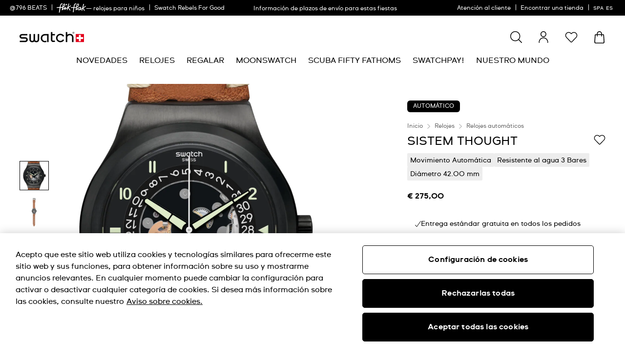

--- FILE ---
content_type: text/javascript
request_url: https://www.swatch.com/on/demandware.static/Sites-swarp-EU-Site/-/es_ES/v1767171790358/react.824.9369fe.bundle.js
body_size: 613
content:
"use strict";(self.webpackChunkapp_react_swatch=self.webpackChunkapp_react_swatch||[]).push([[824],{4164:(t,e,a)=>{function r(t){var e,a,c="";if("string"==typeof t||"number"==typeof t)c+=t;else if("object"==typeof t)if(Array.isArray(t)){var l=t.length;for(e=0;e<l;e++)t[e]&&(a=r(t[e]))&&(c&&(c+=" "),c+=a)}else for(a in t)t[a]&&(c&&(c+=" "),c+=a);return c}a.d(e,{A:()=>c});const c=function(){for(var t,e,a=0,c="",l=arguments.length;a<l;a++)(t=arguments[a])&&(e=r(t))&&(c&&(c+=" "),c+=e);return c}},8443:(t,e,a)=>{a.r(e),a.d(e,{default:()=>n});var r=a(4164),c=a(6540);const l="hide",n=function(){var t;const{product:e}=criDataStore.getState(),[a,n]=(0,c.useState)(e),o=(0,c.useRef)(null),{isFlikFlak:s}=criDataStore.getBrandData();(0,c.useEffect)(()=>{criDataStore.eventBus().on("product.viewdata.udpated",t=>{n(t)})},[]),(0,c.useEffect)(()=>{var t;if(!o.current)return;const e=null===(t=o.current)||void 0===t?void 0:t.closest(".b-product-badges");var r;e&&(null!==(r=a.productBadges)&&void 0!==r&&r.total?e.classList.remove(l):e.classList.add(l))},[a]);let{productBadges:u}=a;return React.createElement("div",{ref:o},(null!==(t=null==u?void 0:u.textBadges)&&void 0!==t?t:[]).map(function(t,e){var a;return React.createElement("a",{className:(0,r.A)("absolute left-5 top-5 z-10 rounded-md px-3 py-1.5 text-xs uppercase lg:relative lg:left-0 lg:top-2",{"!bg-[#004b87] text-white":s,"bg-black text-white":!s}),key:t.id},null===(a=t.text)||void 0===a?void 0:a.title)}))}}}]);

--- FILE ---
content_type: text/javascript
request_url: https://www.swatch.com/on/demandware.static/Sites-swarp-EU-Site/-/es_ES/v1767171790358/react.741.143108.bundle.js
body_size: 1337
content:
"use strict";(self.webpackChunkapp_react_swatch=self.webpackChunkapp_react_swatch||[]).push([[741],{741:(e,t,a)=>{a.r(t),a.d(t,{default:()=>i});var r=a(6540);const c=()=>{let e=criDataStore.getLabels(),{isSwatch:t}=criDataStore.getBrandData();return t?React.createElement("svg",{xmlns:"http://www.w3.org/2000/svg",width:"16",height:"16",viewBox:"0 0 16 16",focusable:"false"},React.createElement("title",null,e.ICONS.ICON_ARROW_RIGHT),React.createElement("path",{fillRule:"evenodd",d:"M6.723.165c.171-.194.462-.22.664-.064l.027.022 8.214 7.266c.174.155.274.378.274.611 0 .218-.087.426-.24.58l-.035.031-8.213 7.266c-.202.18-.512.16-.691-.042-.171-.194-.162-.486.017-.668l.025-.024L14.84 8 6.765.857c-.194-.172-.22-.462-.064-.665l.022-.027z"})):React.createElement("svg",{xmlns:"http://www.w3.org/2000/svg",width:"6",height:"11",viewBox:"0 0 6 11",fill:"none"},React.createElement("title",null,e.ICONS.ICON_ARROW_RIGHT),React.createElement("path",{fillRule:"evenodd",clipRule:"evenodd",d:"M0.201851 0.113615C0.309006 -0.0196167 0.490671 -0.0373208 0.617082 0.0692348L0.633965 0.0845361L5.76736 5.0802C5.87648 5.18672 5.93894 5.33952 5.93894 5.5C5.93894 5.64978 5.88453 5.79288 5.78828 5.89815L5.76702 5.92012L0.633965 10.9155C0.50734 11.0387 0.313876 11.0257 0.201851 10.8864C0.0946965 10.7532 0.100866 10.5527 0.212422 10.4276L0.228286 10.4111L5.27475 5.49987L0.228286 0.588941C0.107167 0.471071 0.091072 0.271238 0.187941 0.132186L0.201851 0.113615Z",fill:"#004b87"}))};function l(){return l=Object.assign?Object.assign.bind():function(e){for(var t=1;t<arguments.length;t++){var a=arguments[t];for(var r in a)({}).hasOwnProperty.call(a,r)&&(e[r]=a[r])}return e},l.apply(null,arguments)}const n=function(e){let{title:t,breadcrumbs:a}=e;return r.createElement("nav",{className:"b-breadcrumbs","aria-label":t},r.createElement("div",{className:"b-breadcrumbs-list",itemScope:!0,itemType:"https://schema.org/BreadcrumbList"},(a||[]).map(function(e,t){let n=t===a.length-1,s=n?{"aria-current":"page"}:{};return r.createElement("div",{className:"b-breadcrumbs-list_item",itemProp:"itemListElement",itemScope:!0,itemType:"https://schema.org/ListItem",key:t},r.createElement("a",l({className:"b-breadcrumbs-link"+(n?" m-current":""),href:e.url,itemProp:"item"},s),r.createElement("span",{itemProp:"name"},e.htmlValue)),!n&&r.createElement("i",{className:"b-breadcrumbs-icon","aria-hidden":"true"},r.createElement(c,null)),r.createElement("meta",{itemProp:"position",content:(t+1).toString()}))})))},s="hide",i=function(e){let{uuid:t}=e;const{product:a}=criDataStore.getState(),c=criDataStore.getComponentData(t),[l,i]=(0,r.useState)(a),m=(0,r.useRef)(null);(0,r.useEffect)(()=>{criDataStore.eventBus().on("product.viewdata.udpated",e=>{i(e)})},[]),(0,r.useEffect)(()=>{var e;if(!m.current)return;const t=null===(e=m.current)||void 0===e?void 0:e.closest(".b-breadcrumbs-wrapper");var a;t&&(null!==(a=l.breadcrumbs)&&void 0!==a&&a.length?t.classList.remove(s):t.classList.add(s))},[l]);let{breadcrumbs:u}=l,{labels:o}=c;return React.createElement("div",{ref:m},React.createElement(n,{title:o.breadcrumbsTitle,breadcrumbs:u}))}}}]);

--- FILE ---
content_type: image/svg+xml
request_url: https://www.swatch.com/on/demandware.static/-/Library-Sites-swarp-global/default/dw7008b97e/images/social-icon/twitter_icon_website_neg.svg
body_size: 305
content:
<?xml version="1.0" encoding="utf-8"?>
<!-- Generator: Adobe Illustrator 28.1.0, SVG Export Plug-In . SVG Version: 6.00 Build 0)  -->
<svg version="1.1" id="Layer_1" xmlns="http://www.w3.org/2000/svg" xmlns:xlink="http://www.w3.org/1999/xlink" x="0px" y="0px"
	 viewBox="0 0 60 60" style="enable-background:new 0 0 60 60;" xml:space="preserve">
<style type="text/css">
	.st0{fill:#FFFFFF;}
</style>
<g>
	<path class="st0" d="M30,60C13.46,60,0,46.54,0,30S13.46,0,30,0s30,13.46,30,30S46.54,60,30,60z M30,2.24
		C14.7,2.24,2.24,14.7,2.24,30S14.7,57.76,30,57.76S57.76,45.3,57.76,30S45.3,2.24,30,2.24z"/>
	<path class="st0" d="M33.93,27.43l12.21-14.19h-2.89l-10.6,12.32l-8.47-12.32h-9.77l12.81,18.64L14.41,46.76h2.89l11.2-13.01
		l8.94,13.01h9.77L33.93,27.43L33.93,27.43z M29.96,32.04l-1.3-1.86L18.34,15.42h4.44l8.33,11.92l1.3,1.86l10.83,15.49H38.8
		L29.96,32.04L29.96,32.04z"/>
</g>
</svg>


--- FILE ---
content_type: text/javascript; charset=utf-8
request_url: https://r.cquotient.com/recs/bdnv-swarp-EU/pdp-personalized?callback=CQuotient._callback1&_device=mac&userId=&cookieId=ab1O2tO6CoTcoL2mjO2KBFyzNp&emailId=&anchors=id%3A%3AYIB402%7C%7Csku%3A%3A%7C%7Ctype%3A%3A%7C%7Calt_id%3A%3A&slotId=pdp-last-viewed&slotConfigId=pdp-personalized&slotConfigTemplate=slots%2Frecommendation%2FpdpProducts.isml&ccver=1.03&realm=BDNV&siteId=swarp-EU&instanceType=prd&v=v3.1.3&json=%7B%22userId%22%3A%22%22%2C%22cookieId%22%3A%22ab1O2tO6CoTcoL2mjO2KBFyzNp%22%2C%22emailId%22%3A%22%22%2C%22anchors%22%3A%5B%7B%22id%22%3A%22YIB402%22%2C%22sku%22%3A%22%22%2C%22type%22%3A%22%22%2C%22alt_id%22%3A%22%22%7D%5D%2C%22slotId%22%3A%22pdp-last-viewed%22%2C%22slotConfigId%22%3A%22pdp-personalized%22%2C%22slotConfigTemplate%22%3A%22slots%2Frecommendation%2FpdpProducts.isml%22%2C%22ccver%22%3A%221.03%22%2C%22realm%22%3A%22BDNV%22%2C%22siteId%22%3A%22swarp-EU%22%2C%22instanceType%22%3A%22prd%22%2C%22v%22%3A%22v3.1.3%22%7D
body_size: 810
content:
/**/ typeof CQuotient._callback1 === 'function' && CQuotient._callback1({"pdp-personalized":{"displayMessage":"pdp-personalized","recs":[{"id":"SY23S400","product_name":"PETITE SECONDE BLACK","image_url":"http://static.swatch.com/images/product/SY23S400/sa200/SY23S400_sa200_er005.png","product_url":"https://www.swatch.com/petite-seconde-black-sy23s400/SY23S400.html"},{"id":"YIS430","product_name":"BLURANG","image_url":"http://static.swatch.com/images/product/YIS430/sa200/YIS430_sa200_er005.png","product_url":"https://www.swatch.com/blurang-yis430/YIS430.html"},{"id":"YIS401GC","product_name":"SISTEM BOREAL","image_url":"http://static.swatch.com/images/product/YIS401GC/sa200/YIS401GC_sa200_er005.png","product_url":"https://www.swatch.com/sistem-boreal-yis401gc/YIS401GC.html"},{"id":"YIB400","product_name":"SISTEM SLATE","image_url":"http://static.swatch.com/images/product/YIB400/sa200/YIB400_sa200_er005.png","product_url":"https://www.swatch.com/sistem-slate-yib400/YIB400.html"},{"id":"YIS431","product_name":"SISTEM THROUGH AGAIN","image_url":"http://static.swatch.com/images/product/YIS431/sa200/YIS431_sa200_er005.png","product_url":"https://www.swatch.com/sistem-through-again-yis431/YIS431.html"},{"id":"YVB416","product_name":"BY THE BONFIRE","image_url":"http://static.swatch.com/images/product/YVB416/sa200/YVB416_sa200_er005.png","product_url":"https://www.swatch.com/by-the-bonfire-yvb416/YVB416.html"},{"id":"YIS418M","product_name":"SISTEM MECHE","image_url":"http://static.swatch.com/images/product/YIS418M/sa200/YIS418M_sa200_er005.png","product_url":"https://www.swatch.com/sistem-meche-yis418m/YIS418M.html"},{"id":"SO30B400","product_name":"AM51","image_url":"http://static.swatch.com/images/product/SO30B400/sa200/SO30B400_sa200_er005.png","product_url":"https://www.swatch.com/am51-so30b400/SO30B400.html"},{"id":"YIS435G","product_name":"SHIMMER AT DUSK","image_url":"http://static.swatch.com/images/product/YIS435G/sa200/YIS435G_sa200_er005.png","product_url":"https://www.swatch.com/shimmer-at-dusk-yis435g/YIS435G.html"},{"id":"SUTN402","product_name":"SISTEM AQUA","image_url":"http://static.swatch.com/images/product/SUTN402/sa200/SUTN402_sa200_er005.png","product_url":"https://www.swatch.com/sistem-aqua-sutn402/SUTN402.html"},{"id":"YIB408","product_name":"BLACKCLOAK MECHANISM","image_url":"http://static.swatch.com/images/product/YIB408/sa200/YIB408_sa200_er005.png","product_url":"https://www.swatch.com/blackcloak-mechanism-yib408/YIB408.html"},{"id":"SUTN403AB","product_name":"SISTEM SEA FLEX","image_url":"http://static.swatch.com/images/product/SUTN403AB/sa200/SUTN403AB_sa200_er005.png","product_url":"https://www.swatch.com/sistem-sea-flex-sutn403ab/SUTN403AB.html"},{"id":"YIG400G","product_name":"SISTEM DAFNE","image_url":"http://static.swatch.com/images/product/YIG400G/sa200/YIG400G_sa200_er005.png","product_url":"https://www.swatch.com/sistem-dafne-yig400g/YIG400G.html"},{"id":"SS07B112","product_name":"GREEN VISION","image_url":"http://static.swatch.com/images/product/SS07B112/sa200/SS07B112_sa200_er005.png","product_url":"https://www.swatch.com/green-vision-ss07b112/SS07B112.html"},{"id":"SY23S408","product_name":"UNAVOIDABLE","image_url":"http://static.swatch.com/images/product/SY23S408/sa200/SY23S408_sa200_er005.png","product_url":"https://www.swatch.com/unavoidable-sy23s408/SY23S408.html"},{"id":"SO28Z700","product_name":"TURNER'S SCARLET SUNSET","image_url":"http://static.swatch.com/images/product/SO28Z700/sa200/SO28Z700_sa200_er005.png","product_url":"https://www.swatch.com/turner-s-scarlet-sunset-so28z700/SO28Z700.html"}],"recoUUID":"3786cdfe-bec3-461f-9a99-3296eaf84e6d"}});

--- FILE ---
content_type: text/javascript
request_url: https://www.swatch.com/on/demandware.static/Sites-swarp-EU-Site/-/es_ES/v1767171790358/footer.widgets.f6784e.bundle.js
body_size: 2869
content:
"use strict";(globalThis.webpackChunkapp_custom_swatch=globalThis.webpackChunkapp_custom_swatch||[]).push([[307],{51634:function(e,t,n){n.r(t),n.d(t,{default:function(){return d}}),n(52675),n(2008),n(83851),n(81278),n(60825);var r=n(64467),o=n(23029),i=n(92901),s=n(56822),c=n(53954),a=n(90991),u=n(85501);function l(e,t){var n=Object.keys(e);if(Object.getOwnPropertySymbols){var r=Object.getOwnPropertySymbols(e);t&&(r=r.filter((function(t){return Object.getOwnPropertyDescriptor(e,t).enumerable}))),n.push.apply(n,r)}return n}function f(){try{var e=!Boolean.prototype.valueOf.call(Reflect.construct(Boolean,[],(function(){})))}catch(e){}return(f=function(){return!!e})()}function d(e){return function(e){function t(){return(0,o.A)(this,t),e=this,n=t,r=arguments,n=(0,c.A)(n),(0,s.A)(e,f()?Reflect.construct(n,r||[],(0,c.A)(e).constructor):n.apply(e,r));var e,n,r}return(0,u.A)(t,e),(0,i.A)(t,[{key:"prefs",value:function(){return function(e){for(var t=1;t<arguments.length;t++){var n=null!=arguments[t]?arguments[t]:{};t%2?l(Object(n),!0).forEach((function(t){(0,r.A)(e,t,n[t])})):Object.getOwnPropertyDescriptors?Object.defineProperties(e,Object.getOwnPropertyDescriptors(n)):l(Object(n)).forEach((function(t){Object.defineProperty(e,t,Object.getOwnPropertyDescriptor(n,t))}))}return e}({activeClass:"m-active"},(e=t,n=this,"function"==typeof(o=(0,a.A)((0,c.A)(e.prototype),"prefs",n))?function(e){return o.apply(n,e)}:o)([]));var e,n,o}},{key:"fullfillSelectOptions",value:function(e){e&&(this.languages=e.flikFlakBonusBooks.languages,this.createOptions(this.languages))}},{key:"createOptions",value:function(e){var t=this.ref("field").get(),n=["<option></option>"];Object.keys(e).forEach((function(t){var r=e[t];r.products.some((function(e){return!(!e.available||!e.isAvailableForCountry||(n.push('<option value="'.concat(r.language.id,'">').concat(r.language.displayValue,"</option>")),0))}))})),t.innerHTML=n.join("")}},{key:"onChange",value:function(){this.selected=this.getValue(),this.ref("label").get().classList.add(this.prefs().activeClass);var e=this.ref("field").get(),t=this.languages[e.value];this.flikFlakLanguageSelected(t)}},{key:"flikFlakLanguageSelected",value:function(e){this.eventBus().emit("ffbook.language.selected",e)}}])}(e)}n(28706),n(48598),n(79432),n(26099),n(23500)},55225:function(e,t,n){n.r(t),n.d(t,{default:function(){return p}}),n(52675),n(2008),n(83851),n(81278),n(79432),n(26099),n(60825),n(23500);var r=n(64467),o=n(23029),i=n(92901),s=n(56822),c=n(53954),a=n(90991),u=n(85501),l=n(77670);function f(e,t){var n=Object.keys(e);if(Object.getOwnPropertySymbols){var r=Object.getOwnPropertySymbols(e);t&&(r=r.filter((function(t){return Object.getOwnPropertyDescriptor(e,t).enumerable}))),n.push.apply(n,r)}return n}function d(){try{var e=!Boolean.prototype.valueOf.call(Reflect.construct(Boolean,[],(function(){})))}catch(e){}return(d=function(){return!!e})()}function h(e,t,n,r){var o=(0,a.A)((0,c.A)(1&r?e.prototype:e),t,n);return 2&r&&"function"==typeof o?function(e){return o.apply(n,e)}:o}function p(e){return function(e){function t(){return(0,o.A)(this,t),e=this,n=t,r=arguments,n=(0,c.A)(n),(0,s.A)(e,d()?Reflect.construct(n,r||[],(0,c.A)(e).constructor):n.apply(e,r));var e,n,r}return(0,u.A)(t,e),(0,i.A)(t,[{key:"prefs",value:function(){return function(e){for(var t=1;t<arguments.length;t++){var n=null!=arguments[t]?arguments[t]:{};t%2?f(Object(n),!0).forEach((function(t){(0,r.A)(e,t,n[t])})):Object.getOwnPropertyDescriptors?Object.defineProperties(e,Object.getOwnPropertyDescriptors(n)):f(Object(n)).forEach((function(t){Object.defineProperty(e,t,Object.getOwnPropertyDescriptor(n,t))}))}return e}({flikFlakBookModalTitleRef:"flikFlakBookModalSelectTitle",activeClass:"m-active",selectedClass:"m-selected"},h(t,"prefs",this,3)([]))}},{key:"init",value:function(){this.setSelected=this.setSelected.bind(this),this.eventBus().on("ffbook.language.selected","activateTitle"),h(t,"init",this,3)([])}},{key:"fullfillSelectOptions",value:function(e){if(e){this.renderedBooks=e.renderedBooks,this.selectedBook=null,this.products={};for(var t=0;t<e.products.length;t++){var n=e.products[t];this.products[n.id]=n}this.createOptions(this.renderedBooks)}}},{key:"createOptions",value:function(e){var t=this.ref("field").get();t.innerHTML=e;for(var n=0;n<t.children.length;n++)t.children[n].addEventListener("click",this.setSelected)}},{key:"setSelected",value:function(e){var t=this;e.currentTarget.classList.contains(this.prefs().selectedClass)||(this.selectedBook&&this.selectedBook.classList.remove(this.prefs().selectedClass),this.selectedBook=e.currentTarget,this.selectedBook.classList.add(this.prefs().selectedClass),(0,l.zP)(this.products[this.selectedBook.dataset.pid].productVariationURL).then((function(e){return t.flikFlakMasterSelected(e)})))}},{key:"activateTitle",value:function(){this.has(this.prefs().flikFlakBookModalTitleRef)&&this.ref(this.prefs().flikFlakBookModalTitleRef).removeClass("m-disabled")}},{key:"onChange",value:function(){var e=this;this.selected=this.getValue();var t=this.getSelectedOptions(),n=t?t.data("productVariationUrl"):this.selected;this.has("label")&&this.ref("label").get().classList.add(this.prefs().activeClass),(0,l.zP)(n).then((function(t){return e.flikFlakMasterSelected(t)}))}},{key:"flikFlakMasterSelected",value:function(e){this.eventBus().emit("ffbook.product.selected",e)}}])}(e)}},92342:function(e,t,n){n.r(t),n.d(t,{default:function(){return y}}),n(52675),n(83851),n(81278),n(79432),n(60825),n(23500);var r=n(64467),o=n(23029),i=n(92901),s=n(56822),c=n(53954),a=n(90991),u=n(85501),l=(n(2008),n(26099),n(69372));function f(e,t){var n=Object.keys(e);if(Object.getOwnPropertySymbols){var r=Object.getOwnPropertySymbols(e);t&&(r=r.filter((function(t){return Object.getOwnPropertyDescriptor(e,t).enumerable}))),n.push.apply(n,r)}return n}function d(){try{var e=!Boolean.prototype.valueOf.call(Reflect.construct(Boolean,[],(function(){})))}catch(e){}return(d=function(){return!!e})()}function h(e,t,n,r){var o=(0,a.A)((0,c.A)(1&r?e.prototype:e),t,n);return 2&r&&"function"==typeof o?function(e){return o.apply(n,e)}:o}var p="dwfrm_emailSignUp_email",g="newsletterEmail",v="from Footer";function y(e){return function(e){function t(){return(0,o.A)(this,t),e=this,n=t,r=arguments,n=(0,c.A)(n),(0,s.A)(e,d()?Reflect.construct(n,r||[],(0,c.A)(e).constructor):n.apply(e,r));var e,n,r}return(0,u.A)(t,e),(0,i.A)(t,[{key:"prefs",value:function(){return function(e){for(var t=1;t<arguments.length;t++){var n=null!=arguments[t]?arguments[t]:{};t%2?f(Object(n),!0).forEach((function(t){(0,r.A)(e,t,n[t])})):Object.getOwnPropertyDescriptors?Object.defineProperties(e,Object.getOwnPropertyDescriptors(n)):f(Object(n)).forEach((function(t){Object.defineProperty(e,t,Object.getOwnPropertyDescriptor(n,t))}))}return e}({emailFieldId:p,emailSessionId:g},h(t,"prefs",this,3)([]))}},{key:"init",value:function(){h(t,"init",this,3)([]),"sessionStorage"in window&&window.sessionStorage.getItem(this.prefs().emailSessionId)&&this.clearEmail()}},{key:"clearEmail",value:function(){"sessionStorage"in window&&window.sessionStorage.removeItem(this.prefs().emailSessionId)}},{key:"saveEmail",value:function(){var e=this,t=this.items.filter((function(t){return t.id===e.prefs().emailFieldId}));if(t&&t.length){var n=t[0].getValue();n&&"sessionStorage"in window&&window.sessionStorage.setItem(this.prefs().emailSessionId,n)}}},{key:"saveGtmPagePosition",value:function(){"sessionStorage"in window&&window.sessionStorage.setItem("gtmPagePositionNewsletterStart",v)}},{key:"getActionUrl",value:function(){var e=this.prefs().action,t=this.ref("cid").val();return(0,l.u0)(e,"cid",t)}},{key:"handleSubmit",value:function(){if(this.validate()){this.saveEmail(),this.saveGtmPagePosition();var e=this.getActionUrl();window.location.assign(e)}}}])}(e)}},93424:function(e,t,n){n.r(t),n.d(t,{default:function(){return v}}),n(52675),n(2008),n(83851),n(81278),n(79432),n(60825);var r=n(60436),o=n(64467),i=n(23029),s=n(92901),c=n(56822),a=n(53954),u=n(90991),l=n(85501),f=(n(26099),n(3362),n(9391),n(23500),n(77670));function d(e,t){var n=Object.keys(e);if(Object.getOwnPropertySymbols){var r=Object.getOwnPropertySymbols(e);t&&(r=r.filter((function(t){return Object.getOwnPropertyDescriptor(e,t).enumerable}))),n.push.apply(n,r)}return n}function h(e){for(var t=1;t<arguments.length;t++){var n=null!=arguments[t]?arguments[t]:{};t%2?d(Object(n),!0).forEach((function(t){(0,o.A)(e,t,n[t])})):Object.getOwnPropertyDescriptors?Object.defineProperties(e,Object.getOwnPropertyDescriptors(n)):d(Object(n)).forEach((function(t){Object.defineProperty(e,t,Object.getOwnPropertyDescriptor(n,t))}))}return e}function p(){try{var e=!Boolean.prototype.valueOf.call(Reflect.construct(Boolean,[],(function(){})))}catch(e){}return(p=function(){return!!e})()}function g(e,t,n,r){var o=(0,u.A)((0,a.A)(1&r?e.prototype:e),t,n);return 2&r&&"function"==typeof o?function(e){return o.apply(n,e)}:o}function v(e){return function(e){function t(){return(0,i.A)(this,t),e=this,n=t,r=arguments,n=(0,a.A)(n),(0,c.A)(e,p()?Reflect.construct(n,r||[],(0,a.A)(e).constructor):n.apply(e,r));var e,n,r}return(0,l.A)(t,e),(0,s.A)(t,[{key:"prefs",value:function(){return h({minicartPopoverTimeout:null,addBookButtonId:"ffBookAddButtonContainer",confirmButtonsSectionId:"ffBookModalButtons",selectBookSectionId:"ffBookSelectContainer",stepTwoClassName:"m-step-two",selectLanguageSectionId:"ffLanguageSelectContainer",imageContainer:"ffBookImageContainer"},g(t,"prefs",this,3)([]))}},{key:"init",value:function(){this.selectedLanguage=null,this.selectedProduct="",this.imageInfo={},this.eventBus().on(this.prefs().showEvent,"startModal"),this.eventBus().on("ffbook.product.selected","onProductSelected"),this.eventBus().on("ffbook.language.selected","onLanguageSelected"),g(t,"init",this,3)([])}},{key:"startModal",value:function(e){var t=this;this.cart=e,this.isMiniCart=e.isMiniCart,e&&this.showModal(e,!0,(function(){t.ref(t.prefs().addBookButtonId).hide(),t.updateLanguageSelector(e),t.isMiniCart?t.selectBook():(t.ref(t.prefs().confirmButtonsSectionId).show(),t.ref(t.prefs().selectLanguageSectionId).hide())}))}},{key:"selectBook",value:function(){this.ref(this.prefs().selectLanguageSectionId).show(),this.isMiniCart||this.ref(this.prefs().confirmButtonsSectionId).hide(),this.ref(this.prefs().selectBookSectionId).show(),this.ref(this.prefs().addBookButtonId).hide();var e=this.ref(this.prefs().selectLanguageSectionId).ref("field").get().options[1].value;e in this.languages&&this.showBookSelector(this.languages[e])}},{key:"onProductSelected",value:function(e){this.ref("errorFeedback").hide(),this.showAddToCart(e)}},{key:"onLanguageSelected",value:function(e){if(this.ref("errorFeedback").hide(),e){this.selectedLanguage=e,this.showBookSelector(e);var t=this.ref(this.prefs().selectBookSectionId).ref("field");t&&((0,r.A)(t.get().children).forEach((function(e){e.tabIndex=0})),t.removeClass("m-disabled"))}}},{key:"updateLanguageSelector",value:function(e){this.ref(this.prefs().selectLanguageSectionId).fullfillSelectOptions(e),this.languages=e.flikFlakBonusBooks.languages}},{key:"showBookSelector",value:function(e){var t=this.ref(this.prefs().selectBookSectionId);t.fullfillSelectOptions(e),t.show(),this.ref(this.prefs().addBookButtonId).hide(),this.ref("container").addClass(this.prefs().stepTwoClassName)}},{key:"showAddToCart",value:function(e){e&&this.selectedLanguage&&(this.selectedProduct=e.product.id,this.ref(this.prefs().addBookButtonId).show())}},{key:"cancelSelection",value:function(){g(t,"closeModal",this,3)([]),this.eventBus().emit("product.detail.added.to.cart",this.cart,!0,this.prefs().minicartPopoverTimeout)}},{key:"cancel",value:function(){g(t,"cancel",this,3)([]),this.eventBus().emit("product.detail.added.to.cart",this.cart,!0,this.prefs().minicartPopoverTimeout)}},{key:"addFlikFlakBook",value:function(e){if(e){e.addDisabledEventClass();var t=e.data("action"),n={parentID:e.data("parentId"),parentUUID:e.data("parentUuid")};this.selectedProduct&&this.selectedLanguage?this.addBonusProduct(this.selectedProduct,n,t).finally((function(){return e.removeDisabledEventClass()})):console.error("AddToCart: Product is not selected!")}}},{key:"addBonusProduct",value:function(e,t,n){var r=this;return e&&t&&n?(0,f.zP)(n,h({pid:e},t)).then((function(e){if(e.error)return e.message&&r.ref("errorFeedback").setText(e.message).show(),e;r.confirmationBagCallback(e.cart)})):(this.ref("errorFeedback").show(),Promise.reject())}},{key:"confirmationBagCallback",value:function(e){this.ref("errorFeedback").hide(),this.closeModal(),this.eventBus().emit("product.detail.added.to.cart",e,!0,this.prefs().minicartPopoverTimeout)}}])}(e)}},17275:function(e,t,n){n.r(t),n.d(t,{default:function(){return d}}),n(52675),n(2008),n(83851),n(81278),n(79432),n(26099),n(60825),n(23500);var r=n(64467),o=n(23029),i=n(92901),s=n(56822),c=n(53954),a=n(90991),u=n(85501);function l(e,t){var n=Object.keys(e);if(Object.getOwnPropertySymbols){var r=Object.getOwnPropertySymbols(e);t&&(r=r.filter((function(t){return Object.getOwnPropertyDescriptor(e,t).enumerable}))),n.push.apply(n,r)}return n}function f(){try{var e=!Boolean.prototype.valueOf.call(Reflect.construct(Boolean,[],(function(){})))}catch(e){}return(f=function(){return!!e})()}function d(e){return function(e){function t(){return(0,o.A)(this,t),e=this,n=t,r=arguments,n=(0,c.A)(n),(0,s.A)(e,f()?Reflect.construct(n,r||[],(0,c.A)(e).constructor):n.apply(e,r));var e,n,r}return(0,u.A)(t,e),(0,i.A)(t,[{key:"prefs",value:function(){return function(e){for(var t=1;t<arguments.length;t++){var n=null!=arguments[t]?arguments[t]:{};t%2?l(Object(n),!0).forEach((function(t){(0,r.A)(e,t,n[t])})):Object.getOwnPropertyDescriptors?Object.defineProperties(e,Object.getOwnPropertyDescriptors(n)):l(Object(n)).forEach((function(t){Object.defineProperty(e,t,Object.getOwnPropertyDescriptor(n,t))}))}return e}({signupEmail:"signupEmail",formContent:"formContent",successBlock:"successBlock",successMessage:"successMessage"},(e=t,n=this,"function"==typeof(o=(0,a.A)((0,c.A)(e.prototype),"prefs",n))?function(e){return o.apply(n,e)}:o)([]));var e,n,o}},{key:"onSubmitted",value:function(e){e.success&&(this.ref(this.prefs().formContent).hide(),this.ref(this.prefs().successBlock).show(),this.ref(this.prefs().successMessage).setText(e.msg)),e.error&&this.ref(this.prefs().signupEmail).setError(e.msg)}}])}(e)}}}]);

--- FILE ---
content_type: application/javascript
request_url: https://www.swatch.com/Olck_Q/0/0/njUVAtAvtQ/YaYhD8N6fV0GmLD1/UEZsSQ/cn04/GQsBJRg
body_size: 154147
content:
(function(){if(typeof Array.prototype.entries!=='function'){Object.defineProperty(Array.prototype,'entries',{value:function(){var index=0;const array=this;return {next:function(){if(index<array.length){return {value:[index,array[index++]],done:false};}else{return {done:true};}},[Symbol.iterator]:function(){return this;}};},writable:true,configurable:true});}}());(function(){Dz();var Vn,El,qO,Pp,bt,VP,LC,Jf,wN,nQ,I0,FN,NS,NH,qQ,I3,fw,mz,Fr,b4,CU,k3,Zf,kr,gP,xl,MU,mL,Fz,Tc,KH,p4,cO,dY,lz,Rw,S2,jU,nP,qB,l3,rn,Fl,b5,Ws,bn,qP,N,Bf,mt,bK,Qc,mk,CQ,UM,EX,gT,vK,fv,dk,dH,b8,B0,xU,vB,BL,Vc,XP,Lr,Ww,rL,D2,cQ,Tz,bA,Xc,E3,sP,VK,r0,zf,v0,Ql,Zk,LQ,Ez,cL,WQ,IX,TY,Nk,pL,bJ,Kv,sB,Gc,gt,zv,Bl,D3,Zw,lO,vX,Cz,bH,IY,rp,w3,Ln,PB,DB,vC,Qt,zK,bL,QC,IL,K3,w0,lf,fl,w5,Er,nH,Gv,jw,m2,Hc,hl,zN,BJ,XU,FT,J3,zT,LL,AY,Iw,Es,QX,Ol,VO,F3,vL,MC,gv,bl,nL,tN,pk,V3,rc,dr,qr,v5,Dc,Qf,s5,jA,jl,Un,nN,XH,BC,fP,cK,tL,O2,jK,NC,RK,bz,nl,Vr,sp,AN,jf,Xv,L2,D0,N0,YC,JL,Gl,BO,jp,sv,Cf,QB,zP,G0,TC,bX,S5,nB,lp,rX,kw,fK,cX,kS,lS,UH,YH,UK,zX,RX,T3,nC,bp,X4,HM,Mf,wJ,Zl,jL,tl,DO,UB,k5,zr,YO,Xw,fL,pU,KS,Lc,zz,SO,hQ,S3,kN,Q5,Ak,US,Z2,Q2,dS,Nl,PK,H8,ZK,kQ,j8,I2,SB,jJ,GB,Hk,Bc,tt,sK,BK,rN,Kt,Q8,Ip,qw,cv,WL,FX,jO,M5,cS,sX,K0,qz,PQ,Cw,vM,VH,Xs,sf,dQ,r8,KX,fk,x5,q0,z4,n0,Y2,Nf,mQ,s2,X0,hP,OM,KB,Ok,l0,ML,ZO,Wp,hB,lc,x0,Yr,Ik,MY,C,SL,JM,d5,gp,gz,An,JK,xL,dU,Cl,gY,Jv,N4,mM,Ek,B5,np,XN,Fw,kT,YK,AO,vQ,xn,wH,O,sw,gk,vP,RM,NL,hS,WX,Bk,kC,r2,NA,PN,DP,ds,VC,zn,rY,lA,dc,EQ,ml,dp,hJ,gn,H0,L,kl,Iz,Tw,QN,jk,Uc,Gz,GK,Lf,t4,mK,F0,Xl,I4,kH,hM,dL,z2,TS,YL,qk,U4,fp,zB,U2,EH,Gp,Mk,gU,E5,sH,GO,Ml,jM,p3,Kl,KK,g2,MQ,Z0,v8,Jp,mH,En,Np,c8,Y5,CO,TH,O3,kv,Cr,lU,gQ,sr,vf,Uz,g5,vO,bB,tf,ft,xN,WS,tB,Tk,lN,n2,Iv,RO,AK,OC,c5,C3,t3,qY,IK,vY,fS,zC,MJ,GU,zw,wP,HT,zQ,ws,qp,Ul,qK,A3,vn,p2,bc,M0,fX,s3,Dn,dl,r3,cl,NK,qT,N5,H5,hX,xX,nn,nz,I5,Ec,N3,cH,QQ,wX,Jn,Gk,Jc,Lp,Dw,z0,Kk,Rl,AC,F5,m5,BH,WK,Tt,Yp,Up,Tl,TQ,cc,NQ,ZL,f5,zc,cM,sS,MK,wB,kP,r4,vp,OQ,Ov,sC,lB,YB,TT,xf,H4,EY,BY,hN,HC,rQ,EN,n3,bU,FB,k8,OB,sT,TX,jB,r5,Op,Fp,HB,mY,rs,f2,cT,Qk,UX,nk,Ow,Gw,cp,kB,Ac,Dk,GJ,dv,bN,f0,wU,Uk,f3,At,cf,mn,Yc,EB,b3,nK,YX,xQ,cC,wf,LB,IJ,CK,PL,cB,rB,Ep,RL,zU,Jk,R2,X3,X5,JO,pB,DC,xw,Qp,pK,Cs,wK,gc,AH,G3,ZQ,Yf,B4,VN,Sn,FQ,c0,L5,Mw,Z3,Lw,GN,rA,C2,XS,Sw,CX,nc,bw,Q3,Sc,Hn,wr,Hz,K2,Ef,Zc,JA,UN,GA,mp,IU,Mc,xr,VB,R0,c2,TK,IQ,FK,IC,fQ,Js,XL,j2,kn,Tr,pN,wv,hL,c3,Qw,H3,Xp,vH,NB,m0,fH,Sp,gw,S,A,Hl,Rc,Yt,AS,q2,KQ,wM,LK,lY,j0,O5,CS,h8,lL,Y,PJ,mJ,kO,ct,ww,Of,nM,Ct,F2,GP,tn,Hp,Hw,XC,nU,z3,dB,D5,J2,wL,x3,N8,rP,YT,J0,Qn,wc,Xk,If,On,d0,Sf,bs,IB,xB,LY,kL,gK,Cc,dM,xH,Bs,xT,A2,XQ,wC,Dl,SK,PX,HQ,Fn,P0,Pr,Lk,PC,JB,JQ,l2,CN,AJ,vU,lK,HH,NN,MH,tC,kX,Ot,z5,q5,TN,FL,fC,mN,K5,q3,OL,mr,HX,EL,TU,GX,ls,Il,lC,cN,DN,AX,C5,Fk,lv,xK,UQ,JC,M2,xP,DL,PP,QT,vJ,KT,Aw,hK,s4,EO,BU,k2,tP,tA,LN,RT,X2,CH,ZB,PO,AM,N2,IN,JN,Dr,WO,LP,AL,dw,vN,Df,vk,Kc,Lz,Ds,SC,rU,DH,UC,gl,lQ,CL,bQ,JS,GL,Tf,n5,Lv,HK,Kn,zL,GT,KN,hH,MP,HN,W5,GQ,SM,P5,Bp,RB,xc,qX,Vw,qN,xY,kk,lr,SJ,VQ,Wk,cw,W3,pf,HA,LX,WY,gf,Oc,Ir,RN,QK,nX,VL,zS,qs,G5,K4,lX,ck,SN,QA,H,rf,tp,XB,wQ,z8,qL,pH,U0,QH,V2,JH,rl,CM,S0,UJ,Ic,Mp,g3,s8,Zz,k0,X8,Fc,Sl,Wl,tQ,tw,Q0,cr,v3,bP,qc,Al,mv,lw,BB,sl,HS,Vs,TA,ff,Ap,Jl,hs,pp,g0,bk,T5,Wr,P,P4,Kf,Pc,j3,Y0,Ys,gB,tv,Vl,J5,rC,rJ,sN,CB,Kp,Tn,gH,MN,dN,SX,w2,hp,OH,hr,Lt,Jw,dA,gS,hk,rK,L0,U5,pw,zl,sY,NX,zp,x2,WN,ZT,KC,lk,ll,kJ,Kw,Z5,Cp,D4,jX,tk,QY,sM,pX,sn,OA,FY,nw,jT,RQ,n4,t5,vw,E2,TB,Vp,Yl,b0,Vf,G2,k4,PS,Wz,NU,L3,J,AU,nA,Pf,gL,V5,FM,tS,l8,kp,Gf,kA,Ff,xS,Hv,RY,Z8,jc,Hr,mf,hw,CC,VT,A0,vT,mX,p5,Sv,YQ,K8,XX,HO,P2,Zp,nT,Bv,YN,qH,mB,zO,UP,Pw,tK,T0,Ll,U3,Ss,wk,VA,OJ,WH,L4,fO,bC,Fv,rH,dK,lJ,jQ,df,C4,RA,C0,qt,TM,fz,Wf,FH,PH,Tp,Rv,qf,V0,zk,T2,vc,MX,BN,l5,xA,Yz,Bw,js,sA,Vz,Rk,BX,B3,mw,zs,P3,BQ,Pk,Ck,UL,rw,wl,AQ,ql,jH,vl,tJ,Gt,t8,p0;HXU();S2U();var ZH=function(pQ,m3){return pQ%m3;};var HL=function(OX,Rf){return OX>Rf;};var OK=function(gX,XK){return gX*XK;};var Dp=function(){return ["J%\x07<E#","G&\r!y","G8","B\"Z(.# \x3f","V$]T\x3fG1","I\'","0M"," =\bMX$V(\f;A-X","7P(","#\'6Ix3v\"4J;","\t/g$]\b_#","f4.#$$TTL\x07I*","\x07J","-*7Cu\t7L(\n","<\x40<",",D\x3f\x07C,U","\bW=Z*$\t;6","MK%2i$\x079J1}\fS9Y=#,*","S0./=","\f\rG]\t/L>\t& H\x3fNB P8","\"J&\'C\tWV","H8","T4H.7J-","*$.+<\f","4V8YV]5-$","\x006S%YF","zb$\x40Z5\b*\r:\x40!P","#G$I}6","2\n_\t6m*\n9C:FQ\x3fX,44*7\x40j\r2*\t9_","}DJq\r","C\t2\x40\x3f","/4#,6\rQ","<P(5%=W_","\x3f.,#6Vy\t A\'\n&u![S<F","82\nK_)9U9\n&O\'R\x3f\x40\"Z.","r2Q$\t<\'T\'N;T$P.\x075!0\nK^D\'\b","5D9-<K-OS=E","j$3<W]\t","z\b&R][\"e..-\x3f\'","K",";&\"C*X\b[&P.\x075!0GS","n3%W\"\'y-J^%T($","h","W)(,+QE( Q*","V3/4&=\vG","\f","hU\t>Z(a);6\fCS\x00$","B/YZbs|)*$P","\x07JNr/","[/5!#\x3f*PX\v&\x409","!TT2\x40","2U.\x074J\vT\x40Z)/4",".$.+6\fGC","8ULd","P8\vA-Rv1A=","O<","\t\"","\\0$*2GC","2*\"\vKC\t%","\"J/):O&H;F","O;}\b\x401L","- 7N","-\t0RH\x407P(2","T-O^${=,%","\r\v",".","AE8","lr",";\v8O;O]>F","\f\rG]\t/L>\t&0P)PS$P","#C&H","=C)","J%\t U-XE>","0P","V.$!;6","uXB\t/V$&1G<]G","T A","Q!R]\'f\x3f.0*\fP^","qH9Y0 `\v6CD\x005\b\f2\v!R","\x07\b#%Hf","35!\'OT<-D2\v<A H","f\t#`3RMua-R\x401Y|,:4L/.K\x3f;C:","=\'\n","/Yw<P1$.; <[e\r&k*\t","X5,%*GB",";I_9A","-D\x401V(\x00\",86GP5G.\rO%Y\tF1X,","\v$Q\b\v!C0H","$29:Gf3N.","\"","\\\x3f[9","U:_","c\nZ1[(.-","\nGG","A\x004B\"\n\nC&[Z","2","\'","U#B/)(=Nc\t\"\x40\"1","cMY.RF9C9a# 7","\x001l","PV","\vAB","3Y5$.;\n","\x002(&G_2","53","\x07P%\x07\r<I&","\x3f#Ga\r8v.\f%","3Y5$.;FE","3\x408;U-","<GC\r","W$}9 $#6\rQs.R8\vG<]","%)2\vNELW$\n0Tht^ P.",":H%SA5\x40,","8$&.&Vg\r-P.",":J$YFP0$.&&fP ","#ET5",",\'\fNz\t8","\x40C\r/A8","(.5,;Q","EP,D","$C-!O>Y.K P","&C&X7W#F=&%","Z23%.7\x07QE\r5\x40(\f;A-","E N_5z>+","))\'",")!7Z~\n","34","aQ","%I!RW\"a%1%","\n","M$N\'HQ1F(","x\"(=<Gn\r2\\%\x07*6T!L{>S3","5<;3C_\r&\x409","2G=7%","1","\rG_.W\r4","!n-]\bF2P=5&>QE\r,U","\f0T1","\x3f\r",";0D,ND5G2#=:Vn\n/","g>\\(8`\x3f[T","\r<B",";!\x07B Q.\t;RhKF8Z)5`,2\nAYL.Wk;G$P","T3A","\'\n!g8N;G$Z,.3;\x07-","20.$","\x009R)qV5","3~aI","P5J-\r9","N:SWpe\x07`:UT","CE)",";B\'Q","U\t7L(T<H.S","8[D","n8]Zmga%7#PT|c9\rUuy<W2nqrzsN\v\\q{TYk\x07",")X\n","[3Cy","C=-5*LV)","G..2o6VC\r\"Q\"\nuI*ZA3T((/!sGHo","<R-Q","\n0T\t[\\$","]\x3f^5$!2NT\b","#ZT\x00\x40;","gFr/f\b",".sj","\x000G:","z1T!J\x40\x40262.#GU","G=HT9Y0","i\x3fW6$#;s9G_\t3D\x3f\v\v\b","K\'I\tWZ*$.\'","\x3fet3i6","0,","B5[","ZP\v","E\'IF\"L","H9E","!}F\t#A9\r0TO\x409E(&:=","5\\\'","g",":W]","[$",">Xy%A.\n",",x4J CWZ]NeBlKWi45]6[2","25=","R]\"\\9/4.\'M_VaU$\r\'G!HS","3Z2/%,\'M_","bq5\x409\r:T","A=&.>","&N!Zy5L","\v,c&H\b[5F","#\bh-~y\x07\\hty\bLIX\v\b3","#\t:R","U$\rG<]","#P\\2V\"\v","/<0W","7L)!C","8\rR<NP%A9","\bu0","#","(,*","G>","_W3^5/=2G`.Q*72H)P","8\b","3;2\fVe","\x3f2\fQT%/Q","\fMl","&%;EY)/Q9\v\t,p)PW#","\'P>%2&%P","G<U\fWpv0(%!\'","s","Fl",",<R]\t5\x40","_2","#^","\x3f;","<H;Y\bFP,-!,6G_\x403","%/.\x07P^5I.29",",","V\tz5T,)562K\\5",",YW7T($&6F","!R8O\x40","3%>&QE!$A\"20_E\tF5X\"#* \r","=6KB$W!I+Sz1[8-%=","VzQI","%m\'P>%2&%Pn\t7D\'!C",")6\nAY.8b.)4T)Q\ts \\","/WX*q\"\tuv$I9[","8Y\f^","Z1G5","6%-~QE","FT-","NA\x3fY*$","\r","3G9 4*HT5p(","","D\r","2*7\vAT","L","r|L\nB ","3/- &\rG\\7\x40","8!R","*+MC2","\n9O+Y","%\x40\'","1D,9S:","\"2LT.H.\'",">Z2{","&\x07","CA\x409:H","7M!H2[4Q9/","6\\9-$<","~","X343*>TT","\f[2","TX$j9\r;R)H]>p*$.;",",Y\f[3P$- !\x07","Q\\$]","`5T0,.*P:$W8\r;PU9[","#A=34!AZ/B","!IS\rW\"v=2%","8K\x3f\f&O;o\nW5V4\t!<;","0.!\rG","\t ","(320","3J>\n","U![S<F","6A","=\\y","$3;:CE\t","","#:!\fG_F9\r\t!","^1[;4!(6","!\\","\x3f ,#\x00NT(P&","Z2*%6#\fGB",",<DX\v4W*0"];};var WB=function(){return ["\x6c\x65\x6e\x67\x74\x68","\x41\x72\x72\x61\x79","\x63\x6f\x6e\x73\x74\x72\x75\x63\x74\x6f\x72","\x6e\x75\x6d\x62\x65\x72"];};var DQ=function(sL){var DK=sL[0]-sL[1];var ZN=sL[2]-sL[3];var Nc=sL[4]-sL[5];var fN=hO["Math"]["sqrt"](DK*DK+ZN*ZN+Nc*Nc);return hO["Math"]["floor"](fN);};var O0=function(){return hO["window"]["navigator"]["userAgent"]["replace"](/\\|"/g,'');};var DX=function(AB,tH){return AB<tH;};var kK=function(pC,Yw){return pC>=Yw;};var B2=function(j5,W2){return j5>>>W2|j5<<32-W2;};var tX=function(Uf,R3){return Uf in R3;};var MB=function(lH){if(lH===undefined||lH==null){return 0;}var kf=lH["replace"](/[\w\s]/gi,'');return kf["length"];};var wp=function(Pl,Ew){return Pl!=Ew;};var E0=function(){if(hO["Date"]["now"]&&typeof hO["Date"]["now"]()==='number'){return hO["Date"]["now"]();}else{return +new (hO["Date"])();}};var dX=function(QL){if(hO["document"]["cookie"]){var RH=""["concat"](QL,"=");var GH=hO["document"]["cookie"]["split"]('; ');for(var Nw=0;Nw<GH["length"];Nw++){var VX=GH[Nw];if(VX["indexOf"](RH)===0){var W0=VX["substring"](RH["length"],VX["length"]);if(W0["indexOf"]('~')!==-1||hO["decodeURIComponent"](W0)["indexOf"]('~')!==-1){return W0;}}}}return false;};var nf=function SQ(JX,KL){'use strict';var IH=SQ;switch(JX){case Er:{var hf=KL[RU];var Vk=KL[gO];var R5=KL[fM];Af.push(rk);try{var zH=Af.length;var gN=Sk(Sk(RU));var xk;return xk=EK(xP,[M3()[ZX(Y3)](OB,Uw),SH()[Xf(Wc)].call(null,H2,QC),fB()[Rp(TL)].call(null,FL,Sk({}),Yk),hf.call(Vk,R5)]),Af.pop(),xk;}catch(A5){Af.splice(bf(zH,jN),Infinity,rk);var Hf;return Hf=EK(xP,[M3()[ZX(Y3)](OB,Uw),LH(typeof SH()[Xf(sQ)],ON([],[][[]]))?SH()[Xf(mV)](N7,ZZ):SH()[Xf(v6)](SW,Qk),fB()[Rp(TL)](FL,FV,Yk),A5]),Af.pop(),Hf;}Af.pop();}break;case A:{return this;}break;case mv:{var Zg=KL[RU];var cW=KL[gO];var IG=KL[fM];Af.push(b1);Zg[cW]=IG[W9()[Vd(sx)](jm,H7,pm,S7)];Af.pop();}break;case Rv:{return this;}break;case RO:{var OW=KL[RU];Af.push(NW);var lx;return lx=EK(xP,[SH()[Xf(Fd)].call(null,Mm,Ib),OW]),Af.pop(),lx;}break;case Ws:{return this;}break;case r4:{Af.push(Lh);this[M3()[ZX(Tq)](x0,Aq)]=Sk(U1);var fx=this[fB()[Rp(f9)](rH,n7,Qb)][U1][WW()[DG(Db)].apply(null,[Tm,XV,I2,Tm,mx])];if(LH(SH()[Xf(v6)].apply(null,[SW,m5]),fx[M3()[ZX(Y3)](wQ,Uw)]))throw fx[fB()[Rp(TL)](CK,Sk(Sk({})),Yk)];var cq;return cq=this[M3()[ZX(LZ)](E5,cV)],Af.pop(),cq;}break;case sP:{var p7=KL[RU];return typeof p7;}break;case P:{var GI=KL[RU];Af.push(U7);var xR;return xR=GI&&Tg(SH()[Xf(Mm)].call(null,Uw,Tl),typeof hO[M3()[ZX(kW)].call(null,Cl,m9)])&&LH(GI[M3()[ZX(c7)](dB,Qq)],hO[bb(typeof M3()[ZX(sh)],ON('',[][[]]))?M3()[ZX(kW)](Cl,m9):M3()[ZX(JR)].call(null,K6,md)])&&bb(GI,hO[M3()[ZX(kW)].apply(null,[Cl,m9])][M3()[ZX(Zq)](kw,WG)])?M3()[ZX(XZ)].call(null,vB,Yb):typeof GI,Af.pop(),xR;}break;case nA:{var n9=KL[RU];var UW=KL[gO];var c9=KL[fM];return n9[UW]=c9;}break;case hJ:{var rI;Af.push(cZ);return rI=fB()[Rp(cR)](N2,U1,Q1),Af.pop(),rI;}break;case CM:{var hx=KL[RU];var Nm;Af.push(gC);return Nm=EK(xP,[SH()[Xf(Fd)](Mm,fE),hx]),Af.pop(),Nm;}break;case At:{Af.push(AE);var Rb;return Rb=fB()[Rp(cR)].call(null,C6,ZC,Q1),Af.pop(),Rb;}break;case hn:{var Wd=KL[RU];var HW=KL[gO];var Fm=KL[fM];Af.push(DW);try{var q9=Af.length;var kI=Sk(gO);var Mh;return Mh=EK(xP,[M3()[ZX(Y3)](Om,Uw),SH()[Xf(Wc)](H2,PH),fB()[Rp(TL)](LG,D9,Yk),Wd.call(HW,Fm)]),Af.pop(),Mh;}catch(vW){Af.splice(bf(q9,jN),Infinity,DW);var Mb;return Mb=EK(xP,[M3()[ZX(Y3)](Om,Uw),SH()[Xf(v6)](SW,gT),fB()[Rp(TL)].call(null,LG,lm,Yk),vW]),Af.pop(),Mb;}Af.pop();}break;case XU:{var TE=KL[RU];Af.push(YV);var k6=hO[M3()[ZX(Mm)](lw,WI)](TE);var rW=[];for(var PZ in k6)rW[SH()[Xf(c7)].call(null,nI,s9)](PZ);rW[fB()[Rp(zZ)](dh,mC,zE)]();var L9;return L9=function Am(){Af.push(Z9);for(;rW[M3()[ZX(Rh)].apply(null,[QE,UV])];){var Kq=rW[M3()[ZX(Fg)](bd,LV)]();if(tX(Kq,k6)){var Kh;return Am[W9()[Vd(sx)].apply(null,[rb,H7,LW,S7])]=Kq,Am[M3()[ZX(Tq)](wL,Aq)]=Sk(jN),Af.pop(),Kh=Am,Kh;}}Am[M3()[ZX(Tq)].apply(null,[wL,Aq])]=Sk(SI[DI]);var z7;return Af.pop(),z7=Am,z7;},Af.pop(),L9;}break;case wv:{Af.push(Jq);this[M3()[ZX(Tq)].call(null,gI,Aq)]=Sk(SI[DI]);var CR=this[fB()[Rp(f9)](dq,Tq,Qb)][U1][WW()[DG(Db)].apply(null,[O9,pI,qE,Tm,mx])];if(LH(SH()[Xf(v6)].apply(null,[SW,q1]),CR[M3()[ZX(Y3)](Sx,Uw)]))throw CR[fB()[Rp(TL)].call(null,gb,AE,Yk)];var L7;return L7=this[M3()[ZX(LZ)](pG,cV)],Af.pop(),L7;}break;case t4:{var rd=KL[RU];return typeof rd;}break;case MU:{return this;}break;case VP:{return this;}break;case YP:{return this;}break;case gn:{var zq=KL[RU];Af.push(YV);var mm=hO[M3()[ZX(Mm)](lw,WI)](zq);var BG=[];for(var Um in mm)BG[LH(typeof SH()[Xf(jG)],'undefined')?SH()[Xf(mV)].call(null,fI,wd):SH()[Xf(c7)].call(null,nI,s9)](Um);BG[LH(typeof fB()[Rp(l6)],ON('',[][[]]))?fB()[Rp(DI)].call(null,lG,Fd,Fq):fB()[Rp(zZ)].apply(null,[dh,ZC,zE])]();var qI;return qI=function tb(){Af.push(fE);for(;BG[M3()[ZX(Rh)](pG,UV)];){var T7=BG[M3()[ZX(Fg)](Ox,LV)]();if(tX(T7,mm)){var wV;return tb[W9()[Vd(sx)].call(null,nm,H7,N9,S7)]=T7,tb[M3()[ZX(Tq)](rp,Aq)]=Sk(jN),Af.pop(),wV=tb,wV;}}tb[M3()[ZX(Tq)].call(null,rp,Aq)]=Sk(SI[DI]);var Ed;return Af.pop(),Ed=tb,Ed;},Af.pop(),qI;}break;case CS:{var B1=KL[RU];Af.push(nW);var Wm;return Wm=B1&&Tg(bb(typeof SH()[Xf(ZC)],ON('',[][[]]))?SH()[Xf(Mm)](Uw,Bc):SH()[Xf(mV)].apply(null,[AG,G1]),typeof hO[M3()[ZX(kW)](d0,m9)])&&LH(B1[M3()[ZX(c7)](rN,Qq)],hO[M3()[ZX(kW)](d0,m9)])&&bb(B1,hO[M3()[ZX(kW)].apply(null,[d0,m9])][M3()[ZX(Zq)](tf,WG)])?M3()[ZX(XZ)](Np,Yb):typeof B1,Af.pop(),Wm;}break;}};var Tg=function(kV,M1){return kV==M1;};var Cq=function(){return Eg.apply(this,[Jv,arguments]);};var VW=function(MR,O1){var Lb=hO["Math"]["round"](hO["Math"]["random"]()*(O1-MR)+MR);return Lb;};var Jg=function(){RC=["\x6c\x65\x6e\x67\x74\x68","\x41\x72\x72\x61\x79","\x63\x6f\x6e\x73\x74\x72\x75\x63\x74\x6f\x72","\x6e\x75\x6d\x62\x65\x72"];};var bb=function(gh,FC){return gh!==FC;};var rq=function(){return f7.apply(this,[MY,arguments]);};var HE=function(){var fW;if(typeof hO["window"]["XMLHttpRequest"]!=='undefined'){fW=new (hO["window"]["XMLHttpRequest"])();}else if(typeof hO["window"]["XDomainRequest"]!=='undefined'){fW=new (hO["window"]["XDomainRequest"])();fW["onload"]=function(){this["readyState"]=4;if(this["onreadystatechange"] instanceof hO["Function"])this["onreadystatechange"]();};}else{fW=new (hO["window"]["ActiveXObject"])('Microsoft.XMLHTTP');}if(typeof fW["withCredentials"]!=='undefined'){fW["withCredentials"]=true;}return fW;};var Gh=function(){Vx=["\x6c\x65\x6e\x67\x74\x68","\x41\x72\x72\x61\x79","\x63\x6f\x6e\x73\x74\x72\x75\x63\x74\x6f\x72","\x6e\x75\x6d\x62\x65\x72"];};var U6=function(){return f7.apply(this,[qz,arguments]);};var EW=function(Ix){if(Ix==null)return -1;try{var bg=0;for(var E1=0;E1<Ix["length"];E1++){var Qg=Ix["charCodeAt"](E1);if(Qg<128){bg=bg+Qg;}}return bg;}catch(UG){return -2;}};var nZ=function(){if(hO["Date"]["now"]&&typeof hO["Date"]["now"]()==='number'){return hO["Math"]["round"](hO["Date"]["now"]()/1000);}else{return hO["Math"]["round"](+new (hO["Date"])()/1000);}};var cI=function(){return f7.apply(this,[NS,arguments]);};var pW=function(){return f7.apply(this,[lU,arguments]);};var Kg=function(hb,CE){return hb^CE;};var P1=function(sZ,J9){return sZ&J9;};var D6=function(){Af=(f8.sjs_se_global_subkey?f8.sjs_se_global_subkey.push(sI):f8.sjs_se_global_subkey=[sI])&&f8.sjs_se_global_subkey;};var MI=function(dR){var fG=1;var gZ=[];var IE=hO["Math"]["sqrt"](dR);while(fG<=IE&&gZ["length"]<6){if(dR%fG===0){if(dR/fG===fG){gZ["push"](fG);}else{gZ["push"](fG,dR/fG);}}fG=fG+1;}return gZ;};var Pb=function LR(hR,nb){var Gq=LR;var sW=bm(new Number(sP),fq);var bx=sW;sW.set(hR);while(bx+hR!=GO){switch(bx+hR){case WY:{var J6;return Af.pop(),J6=kh,J6;}break;case Sv:{var NV=wp(hO[LH(typeof SH()[Xf(jd)],ON('',[][[]]))?SH()[Xf(mV)].apply(null,[jC,sQ]):SH()[Xf(Tm)].apply(null,[md,B0])][fB()[Rp(Tm)](BC,g9,KE)][Nq()[pb(JI)](g9,t9,r9,sp)][Nq()[pb(pI)](Lg,WR,Y3,fl)](M3()[ZX(jx)](l0,Lg)),null)?SH()[Xf(U1)](dC,V0):SH()[Xf(jN)].call(null,XZ,Yp);var nR=[EI,xq,X7,sb,H6,m6,NV];var F6=nR[SH()[Xf(dZ)].apply(null,[wE,SC])](W9()[Vd(Nx)].call(null,Op,jN,bq,rG));var Od;return Af.pop(),Od=F6,Od;}break;case SM:{return Af.pop(),MV=ZR[l9],MV;}break;case vJ:{hR-=AY;if(bb(Jh,undefined)&&bb(Jh,null)&&HL(Jh[M3()[ZX(Rh)].apply(null,[fV,UV])],U1)){try{var NR=Af.length;var Eh=Sk([]);var Rm=hO[M3()[ZX(Bd)].call(null,Yd,ZC)](Jh)[M3()[ZX(PE)](qT,vh)](LH(typeof fB()[Rp(H7)],ON([],[][[]]))?fB()[Rp(DI)](FZ,lm,A9):fB()[Rp(LW)](WR,kZ,SG));if(HL(Rm[M3()[ZX(Rh)](fV,UV)],H7)){kh=hO[fB()[Rp(c7)].call(null,Ox,Ud,AZ)](Rm[H7],Tm);}}catch(tV){Af.splice(bf(NR,jN),Infinity,h9);}}}break;case fP:{var tR=nb[RU];Af.push(Vg);var dV=tR[WW()[DG(Db)](AV,Zq,vd,Tm,mx)]||{};dV[M3()[ZX(Y3)](Fk,Uw)]=SH()[Xf(Wc)](H2,L2),delete dV[LH(typeof fB()[Rp(96)],'undefined')?fB()[Rp(16)](995,Sk(Sk(0)),565):fB()[Rp(40)](855,Sk(1),100)],tR[WW()[DG(Db)](cR,XV,vd,Tm,mx)]=dV;hR+=dY;Af.pop();}break;case lz:{hO[M3()[ZX(Mm)].apply(null,[bL,WI])][SH()[Xf(OE)].apply(null,[jd,tf])](zx,fb,EK(xP,[W9()[Vd(sx)](lG,H7,zZ,S7),Qh,fB()[Rp(rm)](q0,Vq,I1),Sk(SI[DI]),bb(typeof fB()[Rp(pm)],'undefined')?fB()[Rp(I1)](BR,jN,Xh):fB()[Rp(DI)](YE,Fd,EC),Sk(f8[bb(typeof O7()[w7(Rh)],ON([],[][[]]))?O7()[w7(sx)](mV,g9,IR,OR):O7()[w7(jN)](s7,Z1,U9,cE)]()),LH(typeof SH()[Xf(U1)],ON('',[][[]]))?SH()[Xf(mV)].apply(null,[Cm,Sb]):SH()[Xf(pI)](wI,TW),Sk(U1)]));var Tb;return Af.pop(),Tb=zx[fb],Tb;}break;case Vs:{hR-=Sv;var zx=nb[RU];var fb=nb[gO];var Qh=nb[fM];Af.push(Px);}break;case Ot:{var MZ=nb[RU];Af.push(Fd);hR+=kr;var dg=EK(xP,[SH()[Xf(KV)](d9,KR),MZ[U1]]);tX(jN,MZ)&&(dg[bb(typeof SH()[Xf(gW)],ON([],[][[]]))?SH()[Xf(wq)](dG,GV):SH()[Xf(mV)].apply(null,[ZW,l7])]=MZ[jN]),tX(sx,MZ)&&(dg[M3()[ZX(gC)].apply(null,[XL,Tq])]=MZ[sx],dg[M3()[ZX(M6)](lZ,hd)]=MZ[mV]),this[fB()[Rp(f9)].apply(null,[CI,sh,Qb])][SH()[Xf(c7)].apply(null,[nI,dG])](dg);Af.pop();}break;case OJ:{var Kb=nb[RU];Af.push(HV);var d6=Kb[bb(typeof WW()[DG(Zq)],ON(SH()[Xf(Rh)].call(null,Z1,TM),[][[]]))?WW()[DG(Db)].apply(null,[sh,F1,cB,Tm,mx]):WW()[DG(mV)](JI,Wc,mV,OZ,J7)]||{};hR-=mt;d6[bb(typeof M3()[ZX(Gb)],ON([],[][[]]))?M3()[ZX(Y3)](t3,Uw):M3()[ZX(JR)](Zm,x1)]=SH()[Xf(Wc)].apply(null,[H2,mL]),delete d6[fB()[Rp(40)].apply(null,[1227,20,100])],Kb[WW()[DG(Db)](QV,Y3,cB,Tm,mx)]=d6;Af.pop();}break;case gS:{var ZR=nb[RU];var l9=nb[gO];hR-=gn;var DR=nb[fM];Af.push(Q6);hO[M3()[ZX(Mm)](sl,WI)][SH()[Xf(OE)](jd,UB)](ZR,l9,EK(xP,[LH(typeof W9()[Vd(HZ)],ON(SH()[Xf(Rh)](Z1,ds),[][[]]))?W9()[Vd(CW)](IV,Hh,HG,A6):W9()[Vd(sx)](fg,H7,jG,S7),DR,fB()[Rp(rm)].apply(null,[XN,dG,I1]),Sk(U1),fB()[Rp(I1)].call(null,HB,Y3,Xh),Sk(U1),SH()[Xf(pI)].call(null,wI,Mk),Sk(U1)]));var MV;}break;case PO:{var wx=nb[RU];Af.push(nV);hR+=KT;var MG=EK(xP,[SH()[Xf(KV)](d9,jm),wx[U1]]);tX(jN,wx)&&(MG[SH()[Xf(wq)].apply(null,[dG,DB])]=wx[jN]),tX(sx,wx)&&(MG[M3()[ZX(gC)].call(null,nl,Tq)]=wx[sx],MG[M3()[ZX(M6)](TV,hd)]=wx[mV]),this[fB()[Rp(f9)](vX,p6,Qb)][SH()[Xf(c7)](nI,sG)](MG);Af.pop();}break;case VP:{var W1=nb[RU];Af.push(Nx);var gg=W1[WW()[DG(Db)](HZ,Tq,qR,Tm,mx)]||{};hR+=Yz;gg[M3()[ZX(Y3)].call(null,tZ,Uw)]=SH()[Xf(Wc)](H2,nx),delete gg[fB()[Rp(40)].apply(null,[345,98,100])],W1[WW()[DG(Db)].call(null,Ih,LW,qR,Tm,mx)]=gg;Af.pop();}break;case Ln:{Af.push(pq);var EI=hO[SH()[Xf(Tm)].apply(null,[md,B0])][bb(typeof W9()[Vd(c7)],ON(LH(typeof SH()[Xf(OE)],ON([],[][[]]))?SH()[Xf(mV)](b9,Jq):SH()[Xf(Rh)].apply(null,[Z1,s4]),[][[]]))?W9()[Vd(jG)](q5,lm,kZ,mx):W9()[Vd(CW)](dW,xh,xm,Sh)]||hO[fB()[Rp(Tm)](BC,Sk(Sk([])),KE)][W9()[Vd(jG)].apply(null,[q5,lm,mW,mx])]?SH()[Xf(U1)](dC,V0):SH()[Xf(jN)].apply(null,[XZ,Yp]);var xq=wp(hO[SH()[Xf(Tm)].call(null,md,B0)][fB()[Rp(Tm)].apply(null,[BC,XZ,KE])][Nq()[pb(JI)].apply(null,[g9,t9,dZ,sp])][LH(typeof Nq()[pb(jN)],'undefined')?Nq()[pb(FE)].apply(null,[kd,UI,dG,nI]):Nq()[pb(pI)](Lg,WR,B9,fl)](fB()[Rp(mx)](hH,Sk(jN),gq)),null)?SH()[Xf(U1)].apply(null,[dC,V0]):SH()[Xf(jN)].call(null,XZ,Yp);hR+=l8;var X7=wp(typeof hO[Nq()[pb(Db)](c7,T9,jb,sw)][fB()[Rp(mx)](hH,Nx,gq)],M3()[ZX(pI)].apply(null,[pK,n7]))&&hO[Nq()[pb(Db)](c7,T9,dG,sw)][LH(typeof fB()[Rp(qx)],'undefined')?fB()[Rp(DI)](Bh,Fd,sg):fB()[Rp(mx)].apply(null,[hH,jG,gq])]?LH(typeof SH()[Xf(H9)],ON([],[][[]]))?SH()[Xf(mV)](jZ,w9):SH()[Xf(U1)](dC,V0):bb(typeof SH()[Xf(wg)],ON('',[][[]]))?SH()[Xf(jN)].call(null,XZ,Yp):SH()[Xf(mV)](RW,km);var sb=wp(typeof hO[SH()[Xf(Tm)](md,B0)][LH(typeof fB()[Rp(Zq)],ON([],[][[]]))?fB()[Rp(DI)].call(null,JZ,jG,A6):fB()[Rp(mx)](hH,Sk([]),gq)],M3()[ZX(pI)](pK,n7))?SH()[Xf(U1)](dC,V0):SH()[Xf(jN)].apply(null,[XZ,Yp]);var H6=bb(typeof hO[SH()[Xf(Tm)](md,B0)][SH()[Xf(Mq)](QV,Fc)],M3()[ZX(pI)](pK,n7))||bb(typeof hO[fB()[Rp(Tm)](BC,XZ,KE)][SH()[Xf(Mq)].apply(null,[QV,Fc])],LH(typeof M3()[ZX(A6)],'undefined')?M3()[ZX(JR)](M9,Ob):M3()[ZX(pI)](pK,n7))?SH()[Xf(U1)].call(null,dC,V0):SH()[Xf(jN)](XZ,Yp);var m6=wp(hO[SH()[Xf(Tm)](md,B0)][fB()[Rp(Tm)](BC,Sk(U1),KE)][Nq()[pb(JI)](g9,t9,JI,sp)][LH(typeof Nq()[pb(TL)],ON([],[][[]]))?Nq()[pb(FE)](Wg,hd,Tq,Rg):Nq()[pb(pI)].call(null,Lg,WR,zZ,fl)](bb(typeof SH()[Xf(mI)],'undefined')?SH()[Xf(wZ)].call(null,lq,z0):SH()[Xf(mV)].apply(null,[Nh,bV])),null)?bb(typeof SH()[Xf(md)],ON('',[][[]]))?SH()[Xf(U1)](dC,V0):SH()[Xf(mV)].call(null,n7,EE):bb(typeof SH()[Xf(LV)],ON([],[][[]]))?SH()[Xf(jN)].call(null,XZ,Yp):SH()[Xf(mV)](mb,qq);}break;case HO:{hR+=sA;var Ub;Af.push(fd);return Ub=[hO[Nq()[pb(Db)](c7,T9,HG,G9)][bb(typeof SH()[Xf(mx)],'undefined')?SH()[Xf(hm)].call(null,D1,YG):SH()[Xf(mV)](sE,Hd)]?hO[LH(typeof Nq()[pb(CW)],ON([],[][[]]))?Nq()[pb(FE)](PG,RV,Wc,kx):Nq()[pb(Db)](c7,T9,rm,G9)][SH()[Xf(hm)].call(null,D1,YG)]:O7()[w7(ZC)].apply(null,[jN,F1,AE,U9]),hO[Nq()[pb(Db)](c7,T9,lm,G9)][fB()[Rp(KG)](Pd,rm,NE)]?hO[Nq()[pb(Db)].call(null,c7,T9,QR,G9)][fB()[Rp(KG)].call(null,Pd,Mm,NE)]:O7()[w7(ZC)](jN,Hm,AE,U9),hO[Nq()[pb(Db)](c7,T9,O9,G9)][SH()[Xf(NE)](WG,qT)]?hO[Nq()[pb(Db)](c7,T9,CZ,G9)][LH(typeof SH()[Xf(Hg)],'undefined')?SH()[Xf(mV)].apply(null,[zW,JV]):SH()[Xf(NE)].apply(null,[WG,qT])]:O7()[w7(ZC)].apply(null,[jN,n7,AE,U9]),wp(typeof hO[Nq()[pb(Db)](c7,T9,KV,G9)][LH(typeof SH()[Xf(TL)],ON('',[][[]]))?SH()[Xf(mV)](vb,mg):SH()[Xf(gm)](CZ,vl)],M3()[ZX(pI)].call(null,J1,n7))?hO[Nq()[pb(Db)].apply(null,[c7,T9,DI,G9])][SH()[Xf(gm)](CZ,vl)][M3()[ZX(Rh)](Ld,UV)]:jW(SI[mV])],Af.pop(),Ub;}break;case PJ:{var Jh=nb[RU];var kh;Af.push(h9);hR+=sn;}break;case H:{return String(...nb);}break;case mJ:{return parseInt(...nb);}break;}}};var mE=function(){return f7.apply(this,[XP,arguments]);};var xg=function tg(gE,fZ){'use strict';var Ad=tg;switch(gE){case A:{var p9=fZ[RU];var r1;Af.push(TG);return r1=p9&&Tg(SH()[Xf(Mm)].apply(null,[Uw,jX]),typeof hO[LH(typeof M3()[ZX(zZ)],ON([],[][[]]))?M3()[ZX(JR)](pg,JZ):M3()[ZX(kW)].call(null,bc,m9)])&&LH(p9[M3()[ZX(c7)](H1,Qq)],hO[M3()[ZX(kW)].apply(null,[bc,m9])])&&bb(p9,hO[M3()[ZX(kW)].call(null,bc,m9)][M3()[ZX(Zq)](Dd,WG)])?M3()[ZX(XZ)](Xx,Yb):typeof p9,Af.pop(),r1;}break;case OU:{var Bx=fZ[RU];return typeof Bx;}break;case QT:{var c6=fZ[RU];var KZ=fZ[gO];var Qd=fZ[fM];Af.push(Fg);c6[KZ]=Qd[W9()[Vd(sx)](KR,H7,HZ,S7)];Af.pop();}break;case bn:{var Ng=fZ[RU];var Dh=fZ[gO];var Dm=fZ[fM];return Ng[Dh]=Dm;}break;case lU:{var qd=fZ[RU];var Gg=fZ[gO];var z6=fZ[fM];Af.push(wW);try{var vV=Af.length;var Bg=Sk(Sk(RU));var bG;return bG=EK(xP,[M3()[ZX(Y3)](sN,Uw),SH()[Xf(Wc)].apply(null,[H2,l5]),fB()[Rp(TL)](Wk,bq,Yk),qd.call(Gg,z6)]),Af.pop(),bG;}catch(gx){Af.splice(bf(vV,jN),Infinity,wW);var CG;return CG=EK(xP,[M3()[ZX(Y3)].apply(null,[sN,Uw]),bb(typeof SH()[Xf(rm)],ON([],[][[]]))?SH()[Xf(v6)](SW,Tf):SH()[Xf(mV)](WG,KV),fB()[Rp(TL)](Wk,I1,Yk),gx]),Af.pop(),CG;}Af.pop();}break;case VT:{return this;}break;case bA:{var pE=fZ[RU];var v9;Af.push(hd);return v9=EK(xP,[SH()[Xf(Fd)](Mm,AZ),pE]),Af.pop(),v9;}break;case YM:{return this;}break;case SP:{return this;}break;case PY:{Af.push(K9);var cg;return cg=fB()[Rp(cR)].call(null,vp,Sk(U1),Q1),Af.pop(),cg;}break;case CS:{var Jd=fZ[RU];Af.push(d1);var zR=hO[M3()[ZX(Mm)](db,WI)](Jd);var YI=[];for(var IZ in zR)YI[bb(typeof SH()[Xf(Db)],'undefined')?SH()[Xf(c7)](nI,Cg):SH()[Xf(mV)].call(null,IW,A7)](IZ);YI[fB()[Rp(zZ)].apply(null,[OR,Vq,zE])]();var px;return px=function vg(){Af.push(kq);for(;YI[M3()[ZX(Rh)](Fh,UV)];){var Md=YI[bb(typeof M3()[ZX(cR)],ON('',[][[]]))?M3()[ZX(Fg)](mb,LV):M3()[ZX(JR)](KI,S6)]();if(tX(Md,zR)){var T1;return vg[W9()[Vd(sx)](nq,H7,Tm,S7)]=Md,vg[M3()[ZX(Tq)](Gp,Aq)]=Sk(jN),Af.pop(),T1=vg,T1;}}vg[M3()[ZX(Tq)](Gp,Aq)]=Sk(U1);var lW;return Af.pop(),lW=vg,lW;},Af.pop(),px;}break;case lS:{Af.push(gV);this[bb(typeof M3()[ZX(VV)],ON([],[][[]]))?M3()[ZX(Tq)](nk,Aq):M3()[ZX(JR)].call(null,jV,V6)]=Sk(U1);var T6=this[LH(typeof fB()[Rp(rm)],ON([],[][[]]))?fB()[Rp(DI)](S6,M6,md):fB()[Rp(f9)].apply(null,[Hp,n6,Qb])][U1][WW()[DG(Db)].apply(null,[KV,M6,sq,Tm,mx])];if(LH(SH()[Xf(v6)].call(null,SW,Wf),T6[M3()[ZX(Y3)](m2,Uw)]))throw T6[bb(typeof fB()[Rp(M6)],ON('',[][[]]))?fB()[Rp(TL)](dc,lm,Yk):fB()[Rp(DI)].call(null,nd,I1,G6)];var qg;return qg=this[M3()[ZX(LZ)](GT,cV)],Af.pop(),qg;}break;case Yr:{var YW=fZ[RU];var r6;Af.push(hh);return r6=YW&&Tg(SH()[Xf(Mm)].call(null,Uw,hQ),typeof hO[LH(typeof M3()[ZX(hd)],'undefined')?M3()[ZX(JR)](zI,IW):M3()[ZX(kW)].call(null,kC,m9)])&&LH(YW[M3()[ZX(c7)](nX,Qq)],hO[M3()[ZX(kW)](kC,m9)])&&bb(YW,hO[M3()[ZX(kW)](kC,m9)][bb(typeof M3()[ZX(Fd)],ON('',[][[]]))?M3()[ZX(Zq)].call(null,AL,WG):M3()[ZX(JR)].apply(null,[Q7,II])])?M3()[ZX(XZ)](dB,Yb):typeof YW,Af.pop(),r6;}break;case sP:{var R9=fZ[RU];return typeof R9;}break;case Hv:{var bI=fZ[RU];var Zd;Af.push(Y3);return Zd=bI&&Tg(SH()[Xf(Mm)].call(null,Uw,XE),typeof hO[M3()[ZX(kW)].apply(null,[HI,m9])])&&LH(bI[M3()[ZX(c7)].apply(null,[r7,Qq])],hO[M3()[ZX(kW)].call(null,HI,m9)])&&bb(bI,hO[M3()[ZX(kW)](HI,m9)][M3()[ZX(Zq)].call(null,Lm,WG)])?LH(typeof M3()[ZX(AE)],'undefined')?M3()[ZX(JR)](wm,vq):M3()[ZX(XZ)](zg,Yb):typeof bI,Af.pop(),Zd;}break;case HM:{var xx=fZ[RU];return typeof xx;}break;case Qn:{var RR=fZ[RU];var B6;Af.push(gR);return B6=RR&&Tg(LH(typeof SH()[Xf(TL)],ON([],[][[]]))?SH()[Xf(mV)](WV,fm):SH()[Xf(Mm)](Uw,Sm),typeof hO[M3()[ZX(kW)].apply(null,[RE,m9])])&&LH(RR[M3()[ZX(c7)](Ag,Qq)],hO[M3()[ZX(kW)](RE,m9)])&&bb(RR,hO[M3()[ZX(kW)].call(null,RE,m9)][bb(typeof M3()[ZX(g9)],ON([],[][[]]))?M3()[ZX(Zq)](FW,WG):M3()[ZX(JR)].call(null,rV,j9)])?M3()[ZX(XZ)](Eb,Yb):typeof RR,Af.pop(),B6;}break;case SO:{var Gd=fZ[RU];return typeof Gd;}break;case MJ:{var QW=fZ[RU];var Sd;Af.push(JZ);return Sd=QW&&Tg(SH()[Xf(Mm)](Uw,TB),typeof hO[M3()[ZX(kW)].apply(null,[KC,m9])])&&LH(QW[M3()[ZX(c7)].call(null,P7,Qq)],hO[M3()[ZX(kW)](KC,m9)])&&bb(QW,hO[LH(typeof M3()[ZX(NW)],ON([],[][[]]))?M3()[ZX(JR)].apply(null,[MW,jg]):M3()[ZX(kW)].call(null,KC,m9)][M3()[ZX(Zq)].call(null,UZ,WG)])?M3()[ZX(XZ)].call(null,Og,Yb):typeof QW,Af.pop(),Sd;}break;case Iz:{var Vh=fZ[RU];return typeof Vh;}break;case n4:{var CV=fZ[RU];var RZ=fZ[gO];var jh=fZ[fM];Af.push(pI);CV[RZ]=jh[W9()[Vd(sx)].apply(null,[vh,H7,dZ,S7])];Af.pop();}break;case sr:{var ZG=fZ[RU];var VZ=fZ[gO];var mh=fZ[fM];return ZG[VZ]=mh;}break;}};var qG=function(hV){try{if(hV!=null&&!hO["isNaN"](hV)){var BV=hO["parseFloat"](hV);if(!hO["isNaN"](BV)){return BV["toFixed"](2);}}}catch(sm){}return -1;};var hG=function WE(Xq,v7){'use strict';var hZ=WE;switch(Xq){case wr:{var mR=v7[RU];var GZ=v7[gO];Af.push(KE);if(wp(typeof hO[LH(typeof fB()[Rp(B9)],'undefined')?fB()[Rp(DI)](cb,Sk(Sk(U1)),Zh):fB()[Rp(Tm)](Td,sx,KE)][LH(typeof SH()[Xf(v6)],ON([],[][[]]))?SH()[Xf(mV)](Pm,PG):SH()[Xf(Ig)].call(null,sh,Hq)],bb(typeof M3()[ZX(Jq)],'undefined')?M3()[ZX(pI)](n7,n7):M3()[ZX(JR)](Vm,hI))){hO[fB()[Rp(Tm)].apply(null,[Td,Sk(Sk(jN)),KE])][SH()[Xf(Ig)](sh,Hq)]=(LH(typeof SH()[Xf(Tq)],'undefined')?SH()[Xf(mV)].apply(null,[nh,jG]):SH()[Xf(Rh)].call(null,Z1,qZ))[M3()[ZX(JI)].call(null,Ux,mg)](mR,Nq()[pb(H7)](jN,Cx,ZC,Ih))[M3()[ZX(JI)].apply(null,[Ux,mg])](GZ,fB()[Rp(p6)](bq,Fg,Fq));}Af.pop();}break;case bn:{var bh=v7[RU];var Y7=v7[gO];Af.push(Dd);if(Sk(Cb(bh,Y7))){throw new (hO[SH()[Xf(kW)].apply(null,[kW,lw])])(SH()[Xf(Tx)](Qb,s6));}Af.pop();}break;case A:{var LI=v7[RU];var bZ=v7[gO];Af.push(Q9);var Y6=bZ[SH()[Xf(BE)](Dx,ld)];var Fb=bZ[SH()[Xf(qR)](zb,Fp)];var Lx=bZ[fB()[Rp(Uh)].call(null,AR,dZ,BI)];var t7=bZ[LH(typeof fB()[Rp(Jq)],ON([],[][[]]))?fB()[Rp(DI)](md,Id,rm):fB()[Rp(m1)](Th,Wc,Wc)];var X9=bZ[fB()[Rp(K1)](hq,mW,mC)];var Cd=bZ[LH(typeof M3()[ZX(CW)],ON([],[][[]]))?M3()[ZX(JR)].apply(null,[wm,A1]):M3()[ZX(K1)].call(null,dl,Wb)];var ME=bZ[bb(typeof fB()[Rp(dG)],ON('',[][[]]))?fB()[Rp(Yk)](wh,sh,l6):fB()[Rp(DI)](Bq,kG,Tm)];var Jx=bZ[M3()[ZX(UV)](xW,GE)];var JG;return JG=SH()[Xf(Rh)](Z1,Q7)[bb(typeof M3()[ZX(wG)],ON([],[][[]]))?M3()[ZX(JI)].call(null,XE,mg):M3()[ZX(JR)](lb,cx)](LI)[M3()[ZX(JI)](XE,mg)](Y6,W9()[Vd(Nx)].apply(null,[kE,jN,xG,rG]))[M3()[ZX(JI)].call(null,XE,mg)](Fb,W9()[Vd(Nx)](kE,jN,hW,rG))[M3()[ZX(JI)](XE,mg)](Lx,bb(typeof W9()[Vd(Nx)],'undefined')?W9()[Vd(Nx)](kE,jN,F1,rG):W9()[Vd(CW)](V6,r7,p6,M6))[M3()[ZX(JI)].call(null,XE,mg)](t7,W9()[Vd(Nx)](kE,jN,xm,rG))[M3()[ZX(JI)](XE,mg)](X9,W9()[Vd(Nx)].call(null,kE,jN,LW,rG))[bb(typeof M3()[ZX(pm)],ON([],[][[]]))?M3()[ZX(JI)](XE,mg):M3()[ZX(JR)].call(null,Vb,T9)](Cd,W9()[Vd(Nx)](kE,jN,qh,rG))[LH(typeof M3()[ZX(Ym)],ON([],[][[]]))?M3()[ZX(JR)](xb,lg):M3()[ZX(JI)](XE,mg)](ME,W9()[Vd(Nx)].apply(null,[kE,jN,kW,rG]))[M3()[ZX(JI)](XE,mg)](Jx,O7()[w7(H7)](jN,LW,zm,YV)),Af.pop(),JG;}break;case CM:{var rZ=Sk([]);Af.push(N6);try{var Iq=Af.length;var RG=Sk(gO);if(hO[SH()[Xf(Tm)].call(null,md,X2)][M3()[ZX(CZ)](EZ,Yq)]){hO[SH()[Xf(Tm)].apply(null,[md,X2])][M3()[ZX(CZ)](EZ,Yq)][M3()[ZX(VE)](Td,jV)](W9()[Vd(VV)](Bh,H7,JR,Yh),SH()[Xf(j9)](R1,JL));hO[SH()[Xf(Tm)](md,X2)][bb(typeof M3()[ZX(m1)],ON([],[][[]]))?M3()[ZX(CZ)](EZ,Yq):M3()[ZX(JR)](RV,Im)][fB()[Rp(VE)].apply(null,[BN,XZ,DI])](W9()[Vd(VV)](Bh,H7,Mm,Yh));rZ=Sk(RU);}}catch(Sq){Af.splice(bf(Iq,jN),Infinity,N6);}var gG;return Af.pop(),gG=rZ,gG;}break;case gO:{Af.push(PR);var b6=W9()[Vd(JI)].call(null,jq,sx,lm,Bq);var VG=Nq()[pb(Nx)](jG,jG,M6,Qm);for(var TR=U1;DX(TR,SW);TR++)b6+=VG[fB()[Rp(CW)](wk,Sk(U1),g1)](hO[M3()[ZX(Lg)](L1,WC)][fB()[Rp(n7)](Jm,jb,c1)](OK(hO[M3()[ZX(Lg)](L1,WC)][fB()[Rp(KV)].call(null,FN,Sk(Sk([])),zm)](),VG[M3()[ZX(Rh)].apply(null,[ZV,UV])])));var fR;return Af.pop(),fR=b6,fR;}break;case hJ:{var f1=v7[RU];Af.push(hg);var GR=SH()[Xf(l6)](mG,GV);try{var Wh=Af.length;var VR=Sk(gO);if(f1[Nq()[pb(Db)].call(null,c7,T9,Wc,Zx)][fB()[Rp(UR)](lI,f9,rx)]){var Ch=f1[Nq()[pb(Db)](c7,T9,KE,Zx)][LH(typeof fB()[Rp(l6)],ON([],[][[]]))?fB()[Rp(DI)](V1,wI,Y1):fB()[Rp(UR)](lI,dG,rx)][SH()[Xf(Ud)](U1,IL)]();var Kx;return Af.pop(),Kx=Ch,Kx;}else{var NZ;return Af.pop(),NZ=GR,NZ;}}catch(Ex){Af.splice(bf(Wh,jN),Infinity,hg);var vZ;return Af.pop(),vZ=GR,vZ;}Af.pop();}break;case vO:{var n1=v7[RU];Af.push(mq);var lR=WW()[DG(mG)](f9,Hm,Zx,sx,dC);var Ah=WW()[DG(mG)](gm,c1,Zx,sx,dC);if(n1[fB()[Rp(Tm)](GJ,HG,KE)]){var GC=n1[fB()[Rp(Tm)].call(null,GJ,Sk(Sk({})),KE)][W9()[Vd(QR)].apply(null,[hI,OE,HZ,BW])](Nq()[pb(KE)](CW,I1,hW,hI));var ER=GC[fB()[Rp(Wg)](S1,hW,xm)](SH()[Xf(P6)].call(null,Pm,sI));if(ER){var WZ=ER[M3()[ZX(BE)](mQ,vq)](M3()[ZX(qR)](dW,KR));if(WZ){lR=ER[SH()[Xf(sQ)].call(null,AE,G1)](WZ[WW()[DG(n6)](rm,F1,NG,pI,PE)]);Ah=ER[SH()[Xf(sQ)](AE,G1)](WZ[SH()[Xf(kq)](K1,Uq)]);}}}var Dq;return Dq=EK(xP,[LH(typeof O7()[w7(I1)],'undefined')?O7()[w7(jN)](pI,Wc,DZ,vx):O7()[w7(Nx)](Db,QV,k9,j1),lR,M3()[ZX(hC)].apply(null,[Oh,HR]),Ah]),Af.pop(),Dq;}break;case lS:{var UE=v7[RU];var Ug;Af.push(EG);return Ug=Sk(Sk(UE[Nq()[pb(Db)](c7,T9,hW,Hb)]))&&Sk(Sk(UE[Nq()[pb(Db)].call(null,c7,T9,Y3,Hb)][SH()[Xf(gm)].apply(null,[CZ,Ep])]))&&UE[Nq()[pb(Db)].call(null,c7,T9,bq,Hb)][SH()[Xf(gm)].apply(null,[CZ,Ep])][f8[O7()[w7(sx)].call(null,mV,pm,IR,j1)]()]&&LH(UE[Nq()[pb(Db)].call(null,c7,T9,Vq,Hb)][SH()[Xf(gm)].call(null,CZ,Ep)][U1][SH()[Xf(Ud)].apply(null,[U1,Tc])](),SH()[Xf(EC)](Tx,Fx))?SH()[Xf(U1)].call(null,dC,lw):LH(typeof SH()[Xf(c7)],'undefined')?SH()[Xf(mV)](dC,DE):SH()[Xf(jN)].apply(null,[XZ,U7]),Af.pop(),Ug;}break;case H:{var Eq=v7[RU];Af.push(S9);var xI=Eq[LH(typeof Nq()[pb(Db)],ON([],[][[]]))?Nq()[pb(FE)](g6,F1,hW,g6):Nq()[pb(Db)](c7,T9,TL,QI)][SH()[Xf(X6)](FV,Rk)];if(xI){var C1=xI[LH(typeof SH()[Xf(PE)],ON([],[][[]]))?SH()[Xf(mV)](qC,SZ):SH()[Xf(Ud)](U1,mX)]();var Dg;return Af.pop(),Dg=C1,Dg;}else{var qm;return qm=bb(typeof SH()[Xf(LV)],ON([],[][[]]))?SH()[Xf(l6)].call(null,mG,xT):SH()[Xf(mV)](sd,tm),Af.pop(),qm;}Af.pop();}break;case RU:{Af.push(Q1);throw new (hO[SH()[Xf(kW)].call(null,kW,ZZ)])(M3()[ZX(j9)](KI,JW));}break;case CS:{var AI=v7[RU];Af.push(SR);if(bb(typeof hO[M3()[ZX(kW)].apply(null,[XB,m9])],M3()[ZX(pI)](QQ,n7))&&wp(AI[hO[LH(typeof M3()[ZX(wI)],ON('',[][[]]))?M3()[ZX(JR)].apply(null,[lE,zg]):M3()[ZX(kW)](XB,m9)][LH(typeof M3()[ZX(sQ)],'undefined')?M3()[ZX(JR)](Tx,WC):M3()[ZX(Fd)](PX,AV)]],null)||wp(AI[fB()[Rp(AE)].apply(null,[BO,Sk(Sk([])),VI])],null)){var lh;return lh=hO[M3()[ZX(rm)].call(null,xX,zb)][M3()[ZX(RI)](hX,Gx)](AI),Af.pop(),lh;}Af.pop();}break;case Er:{var xZ=v7[RU];var wb=v7[gO];Af.push(qV);if(Tg(wb,null)||HL(wb,xZ[bb(typeof M3()[ZX(Vq)],'undefined')?M3()[ZX(Rh)](N5,UV):M3()[ZX(JR)].apply(null,[Xd,Yb])]))wb=xZ[bb(typeof M3()[ZX(Vq)],ON([],[][[]]))?M3()[ZX(Rh)](N5,UV):M3()[ZX(JR)](P9,Ph)];for(var wR=U1,C9=new (hO[M3()[ZX(rm)](rc,zb)])(wb);DX(wR,wb);wR++)C9[wR]=xZ[wR];var I9;return Af.pop(),I9=C9,I9;}break;case bt:{var gd=v7[RU];Af.push(mG);var Ax=SH()[Xf(Rh)](Z1,dx);var XR=SH()[Xf(Rh)].call(null,Z1,dx);var nG=M3()[ZX(P6)](xV,qb);var fh=[];try{var k1=Af.length;var sV=Sk(gO);try{Ax=gd[WW()[DG(qh)](CZ,sh,D1,CW,vq)];}catch(Rq){Af.splice(bf(k1,jN),Infinity,mG);if(Rq[bb(typeof M3()[ZX(gC)],ON('',[][[]]))?M3()[ZX(KE)](pR,Gb):M3()[ZX(JR)](AR,OE)][M3()[ZX(sQ)](Zm,sQ)](nG)){Ax=fB()[Rp(vh)](rg,JI,Gb);}}var TI=hO[M3()[ZX(Lg)](XW,WC)][fB()[Rp(n7)].apply(null,[Sx,mG,c1])](OK(hO[M3()[ZX(Lg)](XW,WC)][fB()[Rp(KV)](QZ,cR,zm)](),SI[Nx]))[bb(typeof SH()[Xf(qR)],ON('',[][[]]))?SH()[Xf(Ud)](U1,Kn):SH()[Xf(mV)](kb,cG)]();gd[bb(typeof WW()[DG(pm)],'undefined')?WW()[DG(qh)](Hm,I1,D1,CW,vq):WW()[DG(mV)].call(null,rm,DI,tI,O6,th)]=TI;XR=bb(gd[WW()[DG(qh)](Z1,lm,D1,CW,vq)],TI);fh=[EK(xP,[fB()[Rp(g9)](s7,HG,JR),Ax]),EK(xP,[M3()[ZX(Tm)].call(null,Mx,Rh),P1(XR,jN)[SH()[Xf(Ud)](U1,Kn)]()])];var W6;return Af.pop(),W6=fh,W6;}catch(dE){Af.splice(bf(k1,jN),Infinity,mG);fh=[EK(xP,[fB()[Rp(g9)].apply(null,[s7,sh,JR]),Ax]),EK(xP,[M3()[ZX(Tm)](Mx,Rh),XR])];}var BZ;return Af.pop(),BZ=fh,BZ;}break;case QY:{var kg=v7[RU];Af.push(Z6);var X1=LH(typeof SH()[Xf(cR)],ON([],[][[]]))?SH()[Xf(mV)](ZI,Yd):SH()[Xf(l6)](mG,Kc);var NI=SH()[Xf(l6)](mG,Kc);var rh=new (hO[SH()[Xf(hW)](Rh,S5)])(new (hO[SH()[Xf(hW)].apply(null,[Rh,S5])])(M3()[ZX(kq)](YX,FR)));try{var w6=Af.length;var vG=Sk({});if(Sk(Sk(hO[SH()[Xf(Tm)](md,Pp)][bb(typeof M3()[ZX(X6)],'undefined')?M3()[ZX(Mm)](DB,WI):M3()[ZX(JR)].apply(null,[Y9,sI])]))&&Sk(Sk(hO[SH()[Xf(Tm)](md,Pp)][M3()[ZX(Mm)].apply(null,[DB,WI])][M3()[ZX(X6)](CL,X6)]))){var vE=hO[M3()[ZX(Mm)](DB,WI)][M3()[ZX(X6)](CL,X6)](hO[LH(typeof SH()[Xf(kW)],ON([],[][[]]))?SH()[Xf(mV)].apply(null,[R6,dd]):SH()[Xf(p1)](V9,I2)][M3()[ZX(Zq)].call(null,jc,WG)],M3()[ZX(UR)].call(null,VN,mI));if(vE){X1=rh[SH()[Xf(j9)](R1,Kk)](vE[fB()[Rp(g9)].call(null,k0,Sk(Sk({})),JR)][SH()[Xf(Ud)].apply(null,[U1,YC])]());}}NI=bb(hO[LH(typeof SH()[Xf(Ym)],ON('',[][[]]))?SH()[Xf(mV)].apply(null,[Th,YZ]):SH()[Xf(Tm)].call(null,md,Pp)],kg);}catch(vR){Af.splice(bf(w6,jN),Infinity,Z6);X1=fB()[Rp(CZ)].apply(null,[QE,Sk(jN),tW]);NI=fB()[Rp(CZ)].apply(null,[QE,Sk(U1),tW]);}var xd=ON(X1,ph(NI,jN))[SH()[Xf(Ud)](U1,YC)]();var zG;return Af.pop(),zG=xd,zG;}break;case Qt:{Af.push(Nb);var QG=hO[bb(typeof M3()[ZX(c1)],ON('',[][[]]))?M3()[ZX(Mm)].call(null,E9,WI):M3()[ZX(JR)](PE,bW)][O7()[w7(F1)](KE,sh,xC,N1)]?hO[M3()[ZX(Mm)](E9,WI)][W9()[Vd(XV)](PW,Rh,H7,z9)](hO[M3()[ZX(Mm)].apply(null,[E9,WI])][O7()[w7(F1)](KE,v6,xC,N1)](hO[Nq()[pb(Db)](c7,T9,B9,AG)]))[SH()[Xf(dZ)](wE,YV)](LH(typeof W9()[Vd(mC)],ON(SH()[Xf(Rh)](Z1,QI),[][[]]))?W9()[Vd(CW)](n6,SE,jG,ZC):W9()[Vd(Nx)](dI,jN,pm,rG)):SH()[Xf(Rh)](Z1,QI);var DV;return Af.pop(),DV=QG,DV;}break;case AS:{Af.push(D7);var pZ=SH()[Xf(l6)](mG,TZ);try{var jE=Af.length;var vm=Sk(Sk(RU));if(hO[Nq()[pb(Db)](c7,T9,FE,rR)]&&hO[LH(typeof Nq()[pb(I1)],'undefined')?Nq()[pb(FE)].apply(null,[ZE,w1,Id,jV]):Nq()[pb(Db)](c7,T9,AV,rR)][fB()[Rp(vq)](Jb,Sk(jN),D7)]&&hO[bb(typeof Nq()[pb(rm)],'undefined')?Nq()[pb(Db)](c7,T9,c1,rR):Nq()[pb(FE)].call(null,pm,P6,jb,Pd)][fB()[Rp(vq)](Jb,Fg,D7)][LH(typeof fB()[Rp(Yb)],'undefined')?fB()[Rp(DI)](Yx,hd,PV):fB()[Rp(sR)](Ak,FE,dG)]){var Sg=hO[Nq()[pb(Db)](c7,T9,Fg,rR)][fB()[Rp(vq)](Jb,Sk(Sk([])),D7)][LH(typeof fB()[Rp(XV)],ON([],[][[]]))?fB()[Rp(DI)].call(null,Em,Fg,Xb):fB()[Rp(sR)](Ak,Sk(U1),dG)][SH()[Xf(Ud)](U1,cC)]();var ng;return Af.pop(),ng=Sg,ng;}else{var Zb;return Af.pop(),Zb=pZ,Zb;}}catch(Qx){Af.splice(bf(jE,jN),Infinity,D7);var OI;return Af.pop(),OI=pZ,OI;}Af.pop();}break;case xU:{Af.push(SV);var x9=SH()[Xf(l6)](mG,Km);try{var Kd=Af.length;var Xm=Sk({});if(hO[Nq()[pb(Db)](c7,T9,FV,CI)][SH()[Xf(gm)].apply(null,[CZ,GJ])]&&hO[bb(typeof Nq()[pb(U1)],'undefined')?Nq()[pb(Db)](c7,T9,DI,CI):Nq()[pb(FE)](zV,kR,LW,Xg)][SH()[Xf(gm)].call(null,CZ,GJ)][U1]&&hO[Nq()[pb(Db)].call(null,c7,T9,TL,CI)][SH()[Xf(gm)].call(null,CZ,GJ)][U1][U1]&&hO[LH(typeof Nq()[pb(jN)],ON(SH()[Xf(Rh)].apply(null,[Z1,nE]),[][[]]))?Nq()[pb(FE)](Gm,f6,QV,Ud):Nq()[pb(Db)].call(null,c7,T9,Id,CI)][SH()[Xf(gm)].call(null,CZ,GJ)][U1][U1][SH()[Xf(D1)](TL,l1)]){var Mg=LH(hO[Nq()[pb(Db)](c7,T9,Y3,CI)][SH()[Xf(gm)].apply(null,[CZ,GJ])][U1][U1][SH()[Xf(D1)](TL,l1)],hO[bb(typeof Nq()[pb(U1)],'undefined')?Nq()[pb(Db)].apply(null,[c7,T9,zE,CI]):Nq()[pb(FE)].apply(null,[A7,rE,HG,lV])][SH()[Xf(gm)].call(null,CZ,GJ)][U1]);var pV=Mg?SH()[Xf(U1)](dC,tE):SH()[Xf(jN)](XZ,zh);var tx;return Af.pop(),tx=pV,tx;}else{var L6;return Af.pop(),L6=x9,L6;}}catch(Bm){Af.splice(bf(Kd,jN),Infinity,SV);var jR;return Af.pop(),jR=x9,jR;}Af.pop();}break;case H8:{Af.push(JE);var hE=SH()[Xf(l6)](mG,Td);if(hO[Nq()[pb(Db)].call(null,c7,T9,mV,FW)]&&hO[Nq()[pb(Db)](c7,T9,dZ,FW)][SH()[Xf(gm)].call(null,CZ,jl)]&&hO[Nq()[pb(Db)](c7,T9,XZ,FW)][SH()[Xf(gm)].call(null,CZ,jl)][SH()[Xf(qE)](p6,F5)]){var mZ=hO[Nq()[pb(Db)].call(null,c7,T9,qh,FW)][SH()[Xf(gm)](CZ,jl)][SH()[Xf(qE)](p6,F5)];try{var E6=Af.length;var Hx=Sk(Sk(RU));var XG=hO[M3()[ZX(Lg)].call(null,zd,WC)][LH(typeof fB()[Rp(UV)],ON([],[][[]]))?fB()[Rp(DI)](Lh,kW,Wq):fB()[Rp(n7)](lk,Gb,c1)](OK(hO[LH(typeof M3()[ZX(F1)],ON([],[][[]]))?M3()[ZX(JR)](Oq,P9):M3()[ZX(Lg)].call(null,zd,WC)][fB()[Rp(KV)](Aw,mG,zm)](),Pg))[SH()[Xf(Ud)](U1,zL)]();hO[Nq()[pb(Db)].apply(null,[c7,T9,Fg,FW])][SH()[Xf(gm)].apply(null,[CZ,jl])][SH()[Xf(qE)](p6,F5)]=XG;var AW=LH(hO[Nq()[pb(Db)](c7,T9,sx,FW)][SH()[Xf(gm)](CZ,jl)][SH()[Xf(qE)].call(null,p6,F5)],XG);var Rx=AW?bb(typeof SH()[Xf(LW)],ON('',[][[]]))?SH()[Xf(U1)].apply(null,[dC,vN]):SH()[Xf(mV)].apply(null,[vb,q6]):SH()[Xf(jN)].call(null,XZ,GW);hO[Nq()[pb(Db)].apply(null,[c7,T9,QV,FW])][SH()[Xf(gm)](CZ,jl)][SH()[Xf(qE)].call(null,p6,F5)]=mZ;var XI;return Af.pop(),XI=Rx,XI;}catch(vI){Af.splice(bf(E6,jN),Infinity,JE);if(bb(hO[Nq()[pb(Db)](c7,T9,xG,FW)][SH()[Xf(gm)].apply(null,[CZ,jl])][SH()[Xf(qE)].apply(null,[p6,F5])],mZ)){hO[Nq()[pb(Db)](c7,T9,HG,FW)][SH()[Xf(gm)](CZ,jl)][SH()[Xf(qE)](p6,F5)]=mZ;}var F9;return Af.pop(),F9=hE,F9;}}else{var tG;return Af.pop(),tG=hE,tG;}Af.pop();}break;case Tz:{Af.push(Xb);var x6=SH()[Xf(l6)].call(null,mG,Pq);try{var jI=Af.length;var Yg=Sk([]);if(hO[Nq()[pb(Db)](c7,T9,jb,Lq)][SH()[Xf(gm)](CZ,vc)]&&hO[LH(typeof Nq()[pb(dZ)],'undefined')?Nq()[pb(FE)].call(null,VV,UV,tW,Wx):Nq()[pb(Db)](c7,T9,KV,Lq)][SH()[Xf(gm)].call(null,CZ,vc)][U1]){var t6=LH(hO[Nq()[pb(Db)].call(null,c7,T9,lm,Lq)][LH(typeof SH()[Xf(bq)],ON([],[][[]]))?SH()[Xf(mV)].call(null,KW,Sx):SH()[Xf(gm)](CZ,vc)][fB()[Rp(Rd)](SL,TL,k9)](SI[FE]),hO[Nq()[pb(Db)](c7,T9,YR,Lq)][SH()[Xf(gm)].call(null,CZ,vc)][U1]);var OG=t6?SH()[Xf(U1)].call(null,dC,LE):SH()[Xf(jN)].call(null,XZ,xE);var cm;return Af.pop(),cm=OG,cm;}else{var M7;return Af.pop(),M7=x6,M7;}}catch(qW){Af.splice(bf(jI,jN),Infinity,Xb);var EV;return Af.pop(),EV=x6,EV;}Af.pop();}break;case X8:{Af.push(Nd);try{var Ab=Af.length;var I6=Sk(Sk(RU));var j6=U1;var FI=hO[M3()[ZX(Mm)](l0,WI)][M3()[ZX(X6)].apply(null,[Ac,X6])](hO[LH(typeof fB()[Rp(JI)],ON('',[][[]]))?fB()[Rp(DI)](OV,dZ,GG):fB()[Rp(tq)](UC,wG,SZ)][M3()[ZX(Zq)](bR,WG)],O7()[w7(lm)](Rh,AE,KV,Bb));if(FI){j6++;Sk(Sk(FI[bb(typeof fB()[Rp(pI)],ON('',[][[]]))?fB()[Rp(g9)](V5,ZC,JR):fB()[Rp(DI)](bE,Ih,QOA)]))&&HL(FI[LH(typeof fB()[Rp(jG)],ON('',[][[]]))?fB()[Rp(DI)](Lm,r9,sx):fB()[Rp(g9)].apply(null,[V5,TL,JR])][SH()[Xf(Ud)](U1,Zl)]()[fB()[Rp(HnA)].apply(null,[pDA,g9,UR])](fB()[Rp(D1)](Gp,LZ,p6)),jW(SI[mV]))&&j6++;}var VUA=j6[SH()[Xf(Ud)](U1,Zl)]();var RDA;return Af.pop(),RDA=VUA,RDA;}catch(pYA){Af.splice(bf(Ab,jN),Infinity,Nd);var hF;return hF=SH()[Xf(l6)](mG,EvA),Af.pop(),hF;}Af.pop();}break;case cM:{Af.push(QPA);if(hO[SH()[Xf(Tm)].call(null,md,VC)][SH()[Xf(p1)](V9,IrA)]){if(hO[LH(typeof M3()[ZX(H7)],'undefined')?M3()[ZX(JR)].call(null,q6,pDA):M3()[ZX(Mm)].call(null,nX,WI)][bb(typeof M3()[ZX(AV)],ON('',[][[]]))?M3()[ZX(X6)].apply(null,[HH,X6]):M3()[ZX(JR)].call(null,TtA,vF)](hO[SH()[Xf(Tm)](md,VC)][LH(typeof SH()[Xf(Tx)],ON('',[][[]]))?SH()[Xf(mV)](cV,TPA):SH()[Xf(p1)].apply(null,[V9,IrA])][M3()[ZX(Zq)](EE,WG)],SH()[Xf(NF)].apply(null,[xG,Vc]))){var DUA;return DUA=SH()[Xf(U1)].call(null,dC,pk),Af.pop(),DUA;}var PUA;return PUA=fB()[Rp(CZ)](Bj,Tm,tW),Af.pop(),PUA;}var CPA;return CPA=SH()[Xf(l6)](mG,LvA),Af.pop(),CPA;}break;case MJ:{var UvA;Af.push(D7);return UvA=Sk(tX(M3()[ZX(Zq)].call(null,FsA,WG),hO[SH()[Xf(Tm)](md,zQ)][O7()[w7(KE)].apply(null,[CW,Z1,GnA,jC])][SH()[Xf(lZ)](HnA,PN)][fB()[Rp(qE)](Xk,KE,BE)])||tX(M3()[ZX(Zq)](FsA,WG),hO[SH()[Xf(Tm)](md,zQ)][O7()[w7(KE)](CW,QR,GnA,jC)][SH()[Xf(lZ)](HnA,PN)][O7()[w7(PE)](Zq,Lg,nm,jC)])),Af.pop(),UvA;}break;}};var FAA=function(kF){return hO["Math"]["floor"](hO["Math"]["random"]()*kF["length"]);};var bf=function(EYA,nPA){return EYA-nPA;};var brA=function(CvA){var dAA='';for(var bnA=0;bnA<CvA["length"];bnA++){dAA+=CvA[bnA]["toString"](16)["length"]===2?CvA[bnA]["toString"](16):"0"["concat"](CvA[bnA]["toString"](16));}return dAA;};var hYA=function(){return [];};var LH=function(ntA,BPA){return ntA===BPA;};var EK=function kMA(VMA,HOA){var lDA=kMA;while(VMA!=TY){switch(VMA){case Js:{VMA=N;hrA[bb(typeof M3()[ZX(H7)],ON('',[][[]]))?M3()[ZX(c1)].call(null,K7,Y3):M3()[ZX(JR)].call(null,CMA,XAA)]=function(rJA,Aj,msA){Af.push(cZ);if(Sk(hrA[W9()[Vd(U1)](w9,jN,LZ,Bj)](rJA,Aj))){hO[M3()[ZX(Mm)](sH,WI)][bb(typeof SH()[Xf(mV)],ON('',[][[]]))?SH()[Xf(OE)](jd,vL):SH()[Xf(mV)](hI,UZ)](rJA,Aj,kMA(xP,[fB()[Rp(rm)].call(null,nX,lm,I1),Sk(Sk({})),LH(typeof fB()[Rp(rm)],ON([],[][[]]))?fB()[Rp(DI)].apply(null,[qOA,XV,jvA]):fB()[Rp(g9)].call(null,FN,mG,JR),msA]));}Af.pop();};}break;case t8:{VMA+=rY;dP=function xNhnrWmEyH(){IU();rP();zp();function Np(XG,Ew){return XG[Mw[g9]](Ew);}function nw(X,FW){var Pw=nw;switch(X){case zs:{var w6=FW[gt];var h6=FW[xt];var Ud=FW[gU];var ts=Dd([],[]);var Xp=xU(Dd(w6,cG()),fh);var QR=db[h6];for(var RW=N;fw(RW,QR.length);RW++){var Ub=Np(QR,RW);var t6=Np(jU.Ab,Xp++);ts+=mb(Bt,[z8(ln(tR(Ub),tR(t6)),ln(Ub,t6))]);}return ts;}break;case Ib:{var wW=FW[gt];ER(wW[N]);for(var dd=N;fw(dd,wW.length);++dd){Cw()[wW[dd]]=function(){var w=wW[dd];return function(jG,vs,bs,ps){var T9=NH(qP(qP(N)),vs,bs,VH);Cw()[w]=function(){return T9;};return T9;};}();}}break;case BW:{var KG=FW[gt];qp=function(YW,NR,bU,n){return nw.apply(this,[gt,arguments]);};return rU(KG);}break;case Cn:{var s9=FW[gt];jU=function(AP,U,QU){return nw.apply(this,[zs,arguments]);};return zP(s9);}break;case gt:{var b=FW[gt];var JP=FW[xt];var Xs=FW[gU];var sp=FW[Nt];var Rt=Dd([],[]);var Rw=xU(Dd(b,cG()),mU);var IH=Zn[sp];for(var kU=N;fw(kU,IH.length);kU++){var Vd=Np(IH,kU);var Zs=Np(qp.UH,Rw++);Rt+=mb(Bt,[z8(ln(tR(Vd),tR(Zs)),ln(Vd,Zs))]);}return Rt;}break;case Ds:{var m=FW[gt];var cd=FW[xt];var Sh=FW[gU];var F6=db[g9];var Mb=Dd([],[]);var Xn=db[cd];for(var Yb=rs(Xn.length,ZG);z6(Yb,N);Yb--){var UU=xU(Dd(Dd(Yb,m),cG()),F6.length);var Mt=Np(Xn,Yb);var q6=Np(F6,UU);Mb+=mb(Bt,[z8(ln(tR(Mt),tR(q6)),ln(Mt,q6))]);}return nw(Cn,[Mb]);}break;}}function Ed(){return HG(Uh(),616558);}function HH(TP,R8){var P=HH;switch(TP){case t:{rU=function(){return p6.apply(this,[FP,arguments]);};nG=function(lW){this[vw]=[lW[ms].C];};Gh=function(d6,Gp){return HH.apply(this,[IR,arguments]);};W9=function(Uw,hW){return HH.apply(this,[BW,arguments]);};NH=function(md,Hw,VP,s6){return p6.apply(this,[vR,arguments]);};WW=function(){this[vw][this[vw].length]={};};nU=function(){this[vw].pop();};Yw=function(){return [...this[vw]];};E8=function(BH){return HH.apply(this,[vh,arguments]);};HR=function(){this[vw]=[];};zP=function(){return p6.apply(this,[Cn,arguments]);};qp=function(T6,E6,rw,Rn){return p6.apply(this,[v6,arguments]);};ER=function(){return mb.apply(this,[m9,arguments]);};GU=function(Kt,xn,l){return HH.apply(this,[V9,arguments]);};mb(O6,[]);p9();Xd();mb.call(this,v8,[PR()]);hn();nw.call(this,Ib,[PR()]);mG();mb.call(this,Is,[PR()]);XU=mb(gs,[['2hW','1','21','2UwwGUUUUUU','2Uw1GUUUUUU'],qP({})]);jt={E:XU[N],B:XU[ZG],f:XU[Nd]};;vp=class vp {constructor(){this[nn]=[];this[LW]=[];this[vw]=[];this[Ep]=N;Os(m9,[this]);this[gb()[Cp(lt)](UR,HU,rn,Ct)]=GU;}};return vp;}break;case IR:{var d6=R8[gt];var Gp=R8[xt];return this[vw][rs(this[vw].length,ZG)][d6]=Gp;}break;case BW:{var Uw=R8[gt];var hW=R8[xt];for(var W of [...this[vw]].reverse()){if(k(Uw,W)){return hW[qh](W,Uw);}}throw AU()[Kn(Nd)](dG,x8,vw);}break;case vh:{var BH=R8[gt];if(d8(this[vw].length,N))this[vw]=Object.assign(this[vw],BH);}break;case V9:{var Kt=R8[gt];var xn=R8[xt];var l=R8[gU];this[LW]=this[np](xn,l);this[ms]=this[Mh](Kt);this[fG]=new nG(this);this[HP](jt.E,N);try{while(fw(this[nn][jt.E],this[LW].length)){var M=this[tn]();this[M](this);}}catch(RH){}}break;case I8:{var Rb=R8[gt];Rb[Rb[Gw](hs)]=function(){this[vw].push(this[xH]());};}break;case Ph:{var J6=R8[gt];J6[J6[Gw](hU)]=function(){this[vw].push(d8(this[Sb](),this[Sb]()));};HH(I8,[J6]);}break;case WH:{var Zd=R8[gt];Zd[Zd[Gw](ch)]=function(){var XH=this[tn]();var qG=this[tn]();var Sd=this[tn]();var ft=this[Sb]();var hH=[];for(var Ap=N;fw(Ap,Sd);++Ap){switch(this[vw].pop()){case N:hH.push(this[Sb]());break;case ZG:var P9=this[Sb]();for(var bH of P9.reverse()){hH.push(bH);}break;default:throw new Error(gb()[Cp(Y8)].call(null,J8,Ip,R,Y8));}}var PP=ft.apply(this[ms].C,hH.reverse());XH&&this[vw].push(this[Mh](PP));};HH(Ph,[Zd]);}break;case v6:{var Fn=R8[gt];Fn[Fn[Gw](Gd)]=function(){nU.call(this[fG]);};HH(WH,[Fn]);}break;case Bt:{var pH=R8[gt];pH[pH[Gw](On)]=function(){var nd=this[tn]();var vn=pH[f9]();if(qP(this[Sb](nd))){this[HP](jt.E,vn);}};HH(v6,[pH]);}break;}}function fw(xR,WP){return xR<WP;}var E8;function Qh(){return cH.apply(this,[x,arguments]);}function AU(){var vb={};AU=function(){return vb;};return vb;}function st(){return rH.apply(this,[OP,arguments]);}function YU(){this["n9"]++;this.fb=H;}function En(n6,Ow){return n6<=Ow;}function Os(D9,Un){var W6=Os;switch(D9){case xb:{var qU=Un[gt];qU[xH]=function(){var AG=Cw()[It(x8)](cs,Ep,L,qP([]));for(let kP=N;fw(kP,kd);++kP){AG+=this[tn]().toString(Nd).padStart(kd,AU()[Kn(N)](mR,Ep,gH));}var Zp=parseInt(AG.slice(ZG,jb),Nd);var kn=AG.slice(jb);if(pP(Zp,N)){if(pP(kn.indexOf(gb()[Cp(Nd)](KW,kd,R,N)),GH(ZG))){return N;}else{Zp-=XU[g9];kn=Dd(AU()[Kn(N)](mR,Ep,qP(N)),kn);}}else{Zp-=XU[x8];kn=Dd(gb()[Cp(Nd)].apply(null,[KW,fp,N,N]),kn);}var bb=N;var wP=ZG;for(let sb of kn){bb+=Ys(wP,parseInt(sb));wP/=Nd;}return Ys(bb,Math.pow(Nd,Zp));};nt(Xt,[qU]);}break;case j:{var VG=Un[gt];VG[np]=function(ZH,QH){var j8=atob(ZH);var sH=N;var tG=[];var M9=N;for(var p=N;fw(p,j8.length);p++){tG[M9]=j8.charCodeAt(p);sH=Pd(sH,tG[M9++]);}nt(pn,[this,xU(Dd(sH,QH),zR)]);return tG;};Os(xb,[VG]);}break;case kt:{var bw=Un[gt];bw[tn]=function(){return this[LW][this[nn][jt.E]++];};Os(j,[bw]);}break;case Bp:{var wp=Un[gt];wp[Sb]=function(Hn){return this[MP](Hn?this[vw][rs(this[vw][Cw()[It(ZG)].call(null,Ks,g9,Ep,zt)],ZG)]:this[vw].pop());};Os(kt,[wp]);}break;case Nt:{var DG=Un[gt];DG[MP]=function(lw){return pP(typeof lw,gb()[Cp(zt)].call(null,cW,VH,fU,lt))?lw.C:lw;};Os(Bp,[DG]);}break;case Jp:{var B=Un[gt];B[A]=function(Sw){return W9.call(this[fG],Sw,this);};Os(Nt,[B]);}break;case XW:{var Pb=Un[gt];Pb[mp]=function(Jb,l9,LR){if(pP(typeof Jb,gb()[Cp(zt)](cW,lt,Gt,lt))){LR?this[vw].push(Jb.C=l9):Jb.C=l9;}else{Gh.call(this[fG],Jb,l9);}};Os(Jp,[Pb]);}break;case m9:{var rW=Un[gt];rW[HP]=function(JG,JR){this[nn][JG]=JR;};rW[cn]=function(mW){return this[nn][mW];};Os(XW,[rW]);}break;}}var E;function F9(){return cH.apply(this,[Bp,arguments]);}function Qd(){this["fs"]^=this["KR"];this.fb=gR;}function SH(){return HH.apply(this,[WH,arguments]);}function Zw(){return cH.apply(this,[xt,arguments]);}function tP(){return Os.apply(this,[Nt,arguments]);}function wt(bd,PH){return bd>PH;}function zh(){return Os.apply(this,[Bp,arguments]);}function Pp(){return rH.apply(this,[rh,arguments]);}var jt;function EU(){return q9.apply(this,[Dw,arguments]);}function At(){return Os.apply(this,[m9,arguments]);}function PR(){var zH=['JU','DU','Ww','Xb','Bw','XP','dw','f6','Tt','R9'];PR=function(){return zH;};return zH;}function mw(){this["KR"]=(this["KR"]&0xffff)*0x1b873593+(((this["KR"]>>>16)*0x1b873593&0xffff)<<16)&0xffffffff;this.fb=Qd;}function pU(UW,rR){return UW<<rR;}function qH(){return q9.apply(this,[Bp,arguments]);}function rH(Tn,PU){var w8=rH;switch(Tn){case t:{var R6=PU[gt];R6[R6[Gw](mt)]=function(){this[vw].push(z6(this[Sb](),this[Sb]()));};HH(Bt,[R6]);}break;case N9:{var Z6=PU[gt];Z6[Z6[Gw](Nn)]=function(){this[HP](jt.E,this[f9]());};rH(t,[Z6]);}break;case rh:{var GP=PU[gt];GP[GP[Gw](Fs)]=function(){this[vw].push(rs(this[Sb](),this[Sb]()));};rH(N9,[GP]);}break;case v6:{var j9=PU[gt];j9[j9[Gw](JW)]=function(){this[vw].push(this[f9]());};rH(rh,[j9]);}break;case Jw:{var nP=PU[gt];nP[nP[Gw](lp)]=function(){var lG=this[tn]();var Op=this[tn]();var H6=this[f9]();var dp=Yw.call(this[fG]);var NP=this[ms];this[vw].push(function(...qn){var Wd=nP[ms];lG?nP[ms]=NP:nP[ms]=nP[Mh](this);var tb=rs(qn.length,Op);nP[Ep]=Dd(tb,ZG);while(fw(tb++,N)){qn.push(undefined);}for(let hw of qn.reverse()){nP[vw].push(nP[Mh](hw));}E8.call(nP[fG],dp);var AH=nP[nn][jt.E];nP[HP](jt.E,H6);nP[vw].push(qn.length);nP[kH]();var l8=nP[Sb]();while(wt(--tb,N)){nP[vw].pop();}nP[HP](jt.E,AH);nP[ms]=Wd;return l8;});};rH(v6,[nP]);}break;case FP:{var SG=PU[gt];SG[SG[Gw](vP)]=function(){this[vw].push(S8(this[Sb](),this[Sb]()));};rH(Jw,[SG]);}break;case zs:{var P8=PU[gt];P8[P8[Gw](Qw)]=function(){this[vw].push(pU(this[Sb](),this[Sb]()));};rH(FP,[P8]);}break;case OP:{var ZR=PU[gt];ZR[ZR[Gw](bP)]=function(){this[vw].push(cp(this[Sb](),this[Sb]()));};rH(zs,[ZR]);}break;case m9:{var b8=PU[gt];b8[b8[Gw](ks)]=function(){var Qt=this[tn]();var cw=b8[f9]();if(this[Sb](Qt)){this[HP](jt.E,cw);}};rH(OP,[b8]);}break;case Ph:{var EH=PU[gt];EH[EH[Gw](Zb)]=function(){this[vw].push(Pd(this[Sb](),this[Sb]()));};rH(m9,[EH]);}break;}}function Et(tW,U6){return tW/U6;}function vd(){return q9.apply(this,[vh,arguments]);}function RU(){return rH.apply(this,[zs,arguments]);}function BR(){return mb.apply(this,[Is,arguments]);}var Mw;function k6(){return cH.apply(this,[mh,arguments]);}function p9(){Mw=["\x61\x70\x70\x6c\x79","\x66\x72\x6f\x6d\x43\x68\x61\x72\x43\x6f\x64\x65","\x53\x74\x72\x69\x6e\x67","\x63\x68\x61\x72\x43\x6f\x64\x65\x41\x74"];}function sR(){return Rh(`${Cw()[It(ZG)]}`,DR()+1);}function EP(){this["KR"]=xP(this["Wh"],this["n9"]);this.fb=FG;}var db;function Nb(){this["fs"]^=this["fs"]>>>16;this.fb=Cb;}var nG;function cH(q,Tw){var c=cH;switch(q){case Bt:{var G=Tw[gt];G[G[Gw](Qp)]=function(){var G6=this[tn]();var pt=this[Sb]();var tH=this[Sb]();var z9=this[qh](tH,pt);if(qP(G6)){var pW=this;var cR={get(CP){pW[ms]=CP;return tH;}};this[ms]=new Proxy(this[ms],cR);}this[vw].push(z9);};rH(Ph,[G]);}break;case mh:{var rp=Tw[gt];rp[rp[Gw](YH)]=function(){this[vw].push(this[Mh](undefined));};cH(Bt,[rp]);}break;case Cn:{var Ut=Tw[gt];Ut[Ut[Gw](t8)]=function(){this[vw].push(k(this[Sb](),this[Sb]()));};cH(mh,[Ut]);}break;case C:{var TW=Tw[gt];TW[TW[Gw](qs)]=function(){var Ls=[];var Qn=this[tn]();while(Qn--){switch(this[vw].pop()){case N:Ls.push(this[Sb]());break;case ZG:var gh=this[Sb]();for(var EW of gh){Ls.push(EW);}break;}}this[vw].push(this[Gb](Ls));};cH(Cn,[TW]);}break;case Jw:{var nb=Tw[gt];nb[nb[Gw](V6)]=function(){this[vw].push(this[Hd]());};cH(C,[nb]);}break;case x:{var Lp=Tw[gt];Lp[Lp[Gw](Vh)]=function(){this[vw].push(Ys(GH(ZG),this[Sb]()));};cH(Jw,[Lp]);}break;case Bp:{var Js=Tw[gt];Js[Js[Gw](Ih)]=function(){this[mp](this[vw].pop(),this[Sb](),this[tn]());};cH(x,[Js]);}break;case xt:{var ht=Tw[gt];ht[ht[Gw](H9)]=function(){this[vw].push(this[Sb]()&&this[Sb]());};cH(Bp,[ht]);}break;case OP:{var K=Tw[gt];K[K[Gw](qh)]=function(){this[vw].push(ln(this[Sb](),this[Sb]()));};cH(xt,[K]);}break;case Jp:{var LG=Tw[gt];LG[LG[Gw](V8)]=function(){this[vw].push(this[tn]());};cH(OP,[LG]);}break;}}function dR(){this["fs"]=(this["ph"]&0xffff)+0x6b64+(((this["ph"]>>>16)+0xe654&0xffff)<<16);this.fb=jh;}function Cp(nh){return PR()[nh];}function p6(Wn,O9){var Ob=p6;switch(Wn){case cP:{var h8=O9[gt];var Bn=Dd([],[]);for(var L6=rs(h8.length,ZG);z6(L6,N);L6--){Bn+=h8[L6];}return Bn;}break;case Ds:{var mn=O9[gt];qp.UH=p6(cP,[mn]);while(fw(qp.UH.length,hs))qp.UH+=qp.UH;}break;case FP:{rU=function(M8){return p6.apply(this,[Ds,arguments]);};qp.apply(null,[GH(lt),np,N,kd]);}break;case vR:{var TR=O9[gt];var YG=O9[xt];var IW=O9[gU];var Ch=O9[Nt];var Rs=CG[ZG];var PW=Dd([],[]);var qR=CG[YG];var Qb=rs(qR.length,ZG);while(z6(Qb,N)){var Gn=xU(Dd(Dd(Qb,IW),cG()),Rs.length);var jH=Np(qR,Qb);var Od=Np(Rs,Gn);PW+=mb(Bt,[z8(ln(tR(jH),tR(Od)),ln(jH,Od))]);Qb--;}return mb(Ds,[PW]);}break;case kb:{var gG=O9[gt];var G9=Dd([],[]);var sW=rs(gG.length,ZG);while(z6(sW,N)){G9+=gG[sW];sW--;}return G9;}break;case BW:{var th=O9[gt];jU.Ab=p6(kb,[th]);while(fw(jU.Ab.length,VR))jU.Ab+=jU.Ab;}break;case Cn:{zP=function(Jn){return p6.apply(this,[BW,arguments]);};nw(Ds,[GH(zt),N,qP(qP({}))]);}break;case v6:{var Dt=O9[gt];var Jt=O9[xt];var d=O9[gU];var Yh=O9[Nt];var Dh=Zn[zt];var kW=Dd([],[]);var Ht=Zn[Yh];for(var vH=rs(Ht.length,ZG);z6(vH,N);vH--){var x9=xU(Dd(Dd(vH,Dt),cG()),Dh.length);var bp=Np(Ht,vH);var Y6=Np(Dh,x9);kW+=mb(Bt,[z8(ln(tR(bp),tR(Y6)),ln(bp,Y6))]);}return nw(BW,[kW]);}break;case gt:{var hG=O9[gt];var nR=Dd([],[]);var VW=rs(hG.length,ZG);if(z6(VW,N)){do{nR+=hG[VW];VW--;}while(z6(VW,N));}return nR;}break;case gs:{var kw=O9[gt];NH.Ah=p6(gt,[kw]);while(fw(NH.Ah.length,ws))NH.Ah+=NH.Ah;}break;}}0x6ad9b6d,3970788454;function Pd(qw,c6){return qw^c6;}function IU(){E=Object['\x63\x72\x65\x61\x74\x65'](Object['\x70\x72\x6f\x74\x6f\x74\x79\x70\x65']);ZG=1;Cw()[It(ZG)]=xNhnrWmEyH;if(typeof window!==''+[][[]]){FH=window;}else if(typeof global!==''+[][[]]){FH=global;}else{FH=this;}}function GH(Lt){return -Lt;}var GU;function Ys(TU,Hp){return TU*Hp;}function It(sw){return PR()[sw];}function ln(Rp,D6){return Rp|D6;}var W9;var Yw;function TG(){return HH.apply(this,[v6,arguments]);}function z8(Ld,Sn){return Ld&Sn;}function jU(){return nw.apply(this,[Ds,arguments]);}var ER;var vp;function Rd(){return nt.apply(this,[v8,arguments]);}function Hb(){return cH.apply(this,[Jw,arguments]);}function Kn(Y){return PR()[Y];}function cG(){var LU;LU=ZP()-Ed();return cG=function(){return LU;},LU;}function jP(){return cH.apply(this,[Jp,arguments]);}function zd(){return HH.apply(this,[Ph,arguments]);}function As(){return HH.apply(this,[Bt,arguments]);}function HG(Wh,Q8){var r8={Wh:Wh,fs:Q8,vG:0,n9:0,fb:EP};while(!r8.fb());return r8["fs"]>>>0;}function lP(){return nt.apply(this,[Ph,arguments]);}function GR(){return q9.apply(this,[t,arguments]);}function s(){this["KR"]=this["KR"]<<15|this["KR"]>>>17;this.fb=mw;}function Xd(){Zn=["B","j","`","7 \r+J\x07\t\x07","M","","\x3f\n+60/F/)JH\t\x40PPD=+M0=",",O_\x3f72!f3Q5F=<AYx%MYsVPxI\\pieF","\nr9^;QeU[U>8\vn","/:\"\"","#\n69.%F+#RE\x00IAR:;\bJ8(\"2!+SWJNU56J\v0=&5 ",""];}var ZG,Nd,g9,N,x8,Ep,Wt,Y8,lt,hs,zt,jw,np,kd,Vp,bG,L9,D8,bn,VR,Kd,xG,jb,KW,hU,Cs,wR,M6,B8,mR,Ln,OU,Gt,ws,SP,Kb,Gd,zw,L,Aw,ct,SU,T8,BG,Mp,fh,VH,mU,cs,Zh,vw,ms,qh,dG,Gw,xH,Sb,ch,tn,J8,Ip,R,Mh,fG,On,f9,HP,mt,Nn,Fs,JW,lp,nn,kH,vP,Qw,bP,ks,Zb,Qp,YH,t8,qs,Gb,V6,Hd,Vh,Ih,mp,H9,V8,AW,MP,Gs,gH,cW,Wp,Yd,hb,A,fn,Cd,pb,LW,zR,Ks,xW,TH,lb,fp,fU,cn,UR,HU,rn,Ct;var WW;var OP,WH,gs,rh,gt,Nt,Lb,gU,xt,DP,vh;function hn(){CG=["U\fFSBD\t\\\nZP-\t \t","c[)ENT ;E${\x3f5{Go(","5V)zLM","G\\$J","","","N:M"];}function A6(){return cb(`${Cw()[It(ZG)]}`,"0x"+"\x36\x61\x64\x39\x62\x36\x64");}function Q6(){this["fs"]^=this["fs"]>>>13;this.fb=sn;}function mb(jp,S9){var Sp=mb;switch(jp){case m9:{ER=function(Kp){return p6.apply(this,[gs,arguments]);};NH.call(null,cs,N,Wt,Zh);}break;case O6:{ZG=+ ! ![];Nd=ZG+ZG;g9=ZG+Nd;N=+[];x8=g9+ZG;Ep=g9+Nd;Wt=x8*Nd+Ep-g9;Y8=x8*ZG+Nd;lt=Nd-ZG+g9+Ep;hs=Wt-Y8+lt*x8*Nd;zt=Nd*ZG*Ep-Y8+g9;jw=x8+Wt*g9-Y8+Ep;np=Y8*zt-Wt+jw+Ep;kd=Ep+zt-x8;Vp=lt-kd+jw*g9;bG=Vp*zt+g9+x8*jw;L9=Y8*Ep*kd-ZG-x8;D8=g9+lt-kd+x8+jw;bn=Vp*Y8-jw-Nd*lt;VR=zt*Wt-g9*Nd;Kd=zt*Vp+kd+Wt*Nd;xG=Wt+zt*ZG-x8+Nd;jb=lt+x8+Ep-kd+Nd;KW=g9+Ep+Wt*jw;hU=Y8-Nd+kd*lt+ZG;Cs=Ep*zt+x8-lt+Y8;wR=kd+Wt*zt*lt+g9;M6=Y8*Ep+lt*zt;B8=g9*jw-lt*zt+kd;mR=jw+Y8*x8*Ep-kd;Ln=kd*ZG*lt-g9-zt;OU=Nd*jw+Ep*lt*Wt;Gt=x8-Wt+Nd*jw+kd;ws=x8*Wt*ZG;SP=lt+g9*Y8-kd;Kb=zt*Vp+kd*Wt-lt;Gd=x8*zt+jw+lt*g9;zw=Ep*jw+Wt*g9;L=x8-Vp+jw*ZG*zt;Aw=Nd+x8-g9+kd*lt;ct=kd-g9-x8+lt+zt;SU=lt*Nd*g9*Wt-Vp;T8=Wt*x8-lt-ZG-Ep;BG=ZG+lt+Y8+zt+kd;Mp=Wt+kd-ZG-Y8+lt;fh=Ep*lt-Wt-ZG-Y8;VH=Wt*Ep+jw-Y8+Nd;mU=ZG*x8*zt-g9*Nd;cs=Nd*ZG*lt;Zh=zt+jw-Y8+x8+kd;vw=ZG+lt+Ep*kd*Nd;ms=Vp+Ep+Wt;qh=Y8*ZG-Ep+jw*zt;dG=Vp*g9+ZG+Wt*Ep;Gw=Y8*zt*Nd+Vp-g9;xH=g9+Nd*kd*Wt+jw;Sb=lt+g9+Wt*kd;ch=lt*Wt*ZG-Y8;tn=Vp*Nd+Ep*lt;J8=Y8+lt*Vp-kd*x8;Ip=x8*zt+jw+Y8*Ep;R=jw*Nd*ZG-kd;Mh=Y8*jw-Ep*ZG-Wt;fG=Vp+ZG+x8*jw+g9;On=g9+Vp-ZG+x8;f9=ZG-Ep-g9+jw*Y8;HP=jw*x8-Nd*zt-Wt;mt=lt-Nd+Vp+Wt;Nn=Vp-Nd*Y8-g9+jw;Fs=lt*Wt-Y8+zt*Ep;JW=g9*Ep+Vp-ZG+zt;lp=Y8-ZG+g9*kd*Ep;nn=g9+Y8*zt+Vp+kd;kH=lt-Nd+x8*jw+Wt;vP=Y8*zt-Ep-g9+Vp;Qw=Y8+Wt+zt*Nd*lt;bP=Vp+Y8*lt-Wt;ks=Vp-jw+kd*Nd*Ep;Zb=kd+lt*Y8+Vp-Ep;Qp=x8*jw-ZG+Y8*Ep;YH=Vp+zt*lt+Y8;t8=kd*lt+jw*g9+x8;qs=lt-jw+Vp*Nd;Gb=kd+zt+Vp+jw-Wt;V6=lt*jw-zt+kd-Vp;Hd=jw*Y8-Ep-g9+zt;Vh=ZG+Y8*jw+x8*Nd;Ih=Wt+x8+Vp+jw*g9;mp=g9+zt*Y8*Ep-kd;H9=g9*Wt*x8*Nd-lt;V8=jw*Wt-Vp*ZG+g9;AW=jw*Nd+Vp+kd*lt;MP=Nd+Vp+zt+kd-g9;Gs=Wt*Y8*zt-Nd+jw;gH=Y8-g9+Ep+x8+lt;cW=lt+Nd+jw*Wt+zt;Wp=g9*ZG*Nd*kd+jw;Yd=x8+lt*g9*Nd*Wt;hb=lt+x8-Y8+Ep+jw;A=Ep+jw*zt+lt+ZG;fn=ZG+Y8+lt-Nd+jw;Cd=g9+lt*Y8-Nd;pb=Nd*Ep-Wt+lt*kd;LW=Wt*Ep*Nd+x8+Vp;zR=x8-g9+jw*kd-lt;Ks=lt+g9-kd+jw;xW=Wt*zt+x8-g9;TH=Nd-x8*kd+Y8*lt;lb=kd+g9+Wt+x8-lt;fp=jw-g9-x8+lt*zt;fU=Y8+jw+zt*g9;cn=Y8*jw+x8*ZG+Wt;UR=Vp*g9-zt*Nd-lt;HU=jw+kd*zt-Wt+x8;rn=g9+Y8+Ep+jw+x8;Ct=Y8*kd+g9-x8*Wt;}break;case gs:{var tp=S9[gt];var DH=S9[xt];var z=[];var PG=mb(VU,[]);var Iw=DH?FH[Cw()[It(N)](qP([]),Nd,L9,qP(qP(N)))]:FH[gb()[Cp(N)].apply(null,[bG,qP(qP([])),qP(qP(N)),g9])];for(var Eh=N;fw(Eh,tp[Cw()[It(ZG)].call(null,qP(ZG),g9,Ep,D8)]);Eh=Dd(Eh,ZG)){z[Cw()[It(Nd)](qP(qP([])),Y8,bn,N)](Iw(PG(tp[Eh])));}return z;}break;case IR:{var WR=S9[gt];var I9=S9[xt];var n8=Cw()[It(x8)].call(null,qP(N),Ep,L,Aw);for(var wn=N;fw(wn,WR[Cw()[It(ZG)].call(null,ct,g9,Ep,qP({}))]);wn=Dd(wn,ZG)){var jd=WR[AU()[Kn(ZG)](SU,Nd,T8)](wn);var dH=I9[jd];n8+=dH;}return n8;}break;case VU:{var CR={'\x31':gb()[Cp(ZG)].apply(null,[Kd,xG,jb,x8]),'\x32':gb()[Cp(Nd)](KW,hU,Cs,N),'\x47':gb()[Cp(g9)](wR,M6,B8,Nd),'\x55':AU()[Kn(N)].apply(null,[mR,Ep,Ln]),'\x57':gb()[Cp(x8)](OU,Gt,ws,Ep),'\x68':Cw()[It(g9)](SP,x8,Kb,Gd),'\x77':gb()[Cp(Ep)](zw,B8,np,ZG)};return function(OG){return mb(IR,[OG,CR]);};}break;case v8:{var wG=S9[gt];rU(wG[N]);var qt=N;while(fw(qt,wG.length)){gb()[wG[qt]]=function(){var Dn=wG[qt];return function(hp,Td,Vn,d9){var mP=qp(hp,Gt,BG,d9);gb()[Dn]=function(){return mP;};return mP;};}();++qt;}}break;case J9:{var Kh=S9[gt];var Mn=S9[xt];var hP=S9[gU];var CH=S9[Nt];var wU=Dd([],[]);var S6=xU(Dd(hP,cG()),Mp);var A9=CG[Mn];var D=N;if(fw(D,A9.length)){do{var Fw=Np(A9,D);var Pn=Np(NH.Ah,S6++);wU+=mb(Bt,[z8(ln(tR(Fw),tR(Pn)),ln(Fw,Pn))]);D++;}while(fw(D,A9.length));}return wU;}break;case Ds:{var IP=S9[gt];NH=function(Yn,sd,G8,An){return mb.apply(this,[J9,arguments]);};return ER(IP);}break;case Is:{var vt=S9[gt];zP(vt[N]);var wb=N;if(fw(wb,vt.length)){do{AU()[vt[wb]]=function(){var c8=vt[wb];return function(q8,hd,Fp){var gw=jU(q8,hd,zt);AU()[c8]=function(){return gw;};return gw;};}();++wb;}while(fw(wb,vt.length));}}break;case Bt:{var sP=S9[gt];if(En(sP,I6)){return FH[Mw[Nd]][Mw[ZG]](sP);}else{sP-=Z9;return FH[Mw[Nd]][Mw[ZG]][Mw[N]](null,[Dd(S8(sP,Wt),dW),Dd(xU(sP,QG),wh)]);}}break;}}function Tb(){return rH.apply(this,[Ph,arguments]);}function Uh(){return FR()+sR()+typeof FH[Cw()[It(ZG)].name];}function pG(){this["ph"]=(this["fs"]&0xffff)*5+(((this["fs"]>>>16)*5&0xffff)<<16)&0xffffffff;this.fb=dR;}function Zt(){return cH.apply(this,[OP,arguments]);}function Rh(a,b,c){return a.substr(b,c);}function mG(){db=["\tjJlM\x3fI3fGzm2\rvh\x40kt[","1H\"+L\v0[","OF6","h2\x40t^]9*)\x4037Q","7#T%E\x40\nW\r95-Z<_e)\x40E&M][NB.Q,IJT","u"];}function FG(){if([10,13,32].includes(this["KR"]))this.fb=YU;else this.fb=MU;}var zP;function I(){return rH.apply(this,[v6,arguments]);}function zp(){wh=gt+gU*gs+Nt*gs*gs+Lb*gs*gs*gs+vh*gs*gs*gs*gs,L8=vh+OP*gs,mh=gU+vh*gs,LH=DP+gU*gs,V9=Lb+OP*gs,cP=gU+gU*gs,J9=Lb+Nt*gs,Is=rh+gU*gs,Bt=gt+OP*gs,Jw=WH+gU*gs,Xt=xt+vh*gs,Z9=Lb+Nt*gs+vh*gs*gs+vh*gs*gs*gs+Lb*gs*gs*gs*gs,t=WH+gs,FP=gt+Lb*gs,VU=xt+gU*gs,j=WH+vh*gs,QG=OP+gU*gs+gt*gs*gs+gs*gs*gs,O6=xt+gs,m9=OP+Nt*gs,BW=OP+gs,XW=gt+Nt*gs,Ds=gU+Lb*gs,kb=Nt+gU*gs,vR=Nt+OP*gs,Jp=vh+gU*gs,N9=rh+gs,Dw=rh+Nt*gs,Ph=DP+gs,Cn=DP+vh*gs,x=vh+Nt*gs,v8=gU+Nt*gs,zs=Lb+gU*gs,Ib=Lb+vh*gs,IR=gt+vh*gs,I8=Nt+vh*gs,Bp=OP+gU*gs,kt=rh+vh*gs,v6=Lb+gs,C=rh+OP*gs,dW=Lb+DP*gs+gU*gs*gs+vh*gs*gs*gs+vh*gs*gs*gs*gs,Db=OP+OP*gs,xb=DP+Nt*gs,I6=vh+Nt*gs+vh*gs*gs+vh*gs*gs*gs+Lb*gs*gs*gs*gs,pn=WH+Nt*gs;}function k8(){return nt.apply(this,[kb,arguments]);}function qW(){return q9.apply(this,[Jw,arguments]);}function BU(){return q9.apply(this,[mh,arguments]);}function zb(){return rH.apply(this,[t,arguments]);}var FH;function gR(){this["fs"]=this["fs"]<<13|this["fs"]>>>19;this.fb=pG;}function KU(){return nt.apply(this,[LH,arguments]);}function Hs(){return Os.apply(this,[kt,arguments]);}function H8(){return nt.apply(this,[pn,arguments]);}function p8(){return Os.apply(this,[xb,arguments]);}function sn(){this["fs"]=(this["fs"]&0xffff)*0xc2b2ae35+(((this["fs"]>>>16)*0xc2b2ae35&0xffff)<<16)&0xffffffff;this.fb=Yt;}function dh(){return nw.apply(this,[Ib,arguments]);}function Fb(){return nt.apply(this,[XW,arguments]);}var XU;function Nh(){return HH.apply(this,[I8,arguments]);}function JH(){return q9.apply(this,[Db,arguments]);}var qp;function ZU(){return cH.apply(this,[Cn,arguments]);}function KH(){return cH.apply(this,[Bt,arguments]);}function q9(Jd,pR){var s8=q9;switch(Jd){case Dw:{var Fh=pR[gt];Fh[Fh[Gw](AW)]=function(){this[vw].push(j6(this[Sb](),this[Sb]()));};cH(Jp,[Fh]);}break;case vh:{var nH=pR[gt];nH[nH[Gw](Ep)]=function(){var gd=[];var lR=this[vw].pop();var SW=rs(this[vw].length,ZG);for(var kG=N;fw(kG,lR);++kG){gd.push(this[MP](this[vw][SW--]));}this[mp](AU()[Kn(g9)].call(null,Gs,ZG,qP(qP([]))),gd);};q9(Dw,[nH]);}break;case Jw:{var gP=pR[gt];gP[gP[Gw](gH)]=function(){WW.call(this[fG]);};q9(vh,[gP]);}break;case Bp:{var P6=pR[gt];P6[P6[Gw](mU)]=function(){this[vw].push(Ys(this[Sb](),this[Sb]()));};q9(Jw,[P6]);}break;case x:{var NW=pR[gt];NW[NW[Gw](D8)]=function(){this[vw].push(Et(this[Sb](),this[Sb]()));};q9(Bp,[NW]);}break;case mh:{var F=pR[gt];F[F[Gw](B8)]=function(){var Oh=this[vw].pop();var O=this[tn]();if(Q(typeof Oh,gb()[Cp(zt)](cW,Wp,VR,lt))){throw gb()[Cp(kd)].call(null,Yd,qP(ZG),Gt,Wt);}if(wt(O,ZG)){Oh.C++;return;}this[vw].push(new Proxy(Oh,{get(Vb,Up,EG){if(O){return ++Vb.C;}return Vb.C++;}}));};q9(x,[F]);}break;case Db:{var RR=pR[gt];RR[RR[Gw](hb)]=function(){this[vw].push(this[A](this[Hd]()));};q9(mh,[RR]);}break;case Lb:{var ls=pR[gt];ls[ls[Gw](Zh)]=function(){var kR=this[tn]();var O8=this[vw].pop();var gn=this[vw].pop();var A8=this[vw].pop();var WU=this[nn][jt.E];this[HP](jt.E,O8);try{this[kH]();}catch(lH){this[vw].push(this[Mh](lH));this[HP](jt.E,gn);this[kH]();}finally{this[HP](jt.E,A8);this[kH]();this[HP](jt.E,WU);}};q9(Db,[ls]);}break;case t:{var t9=pR[gt];t9[t9[Gw](fn)]=function(){this[vw].push(fw(this[Sb](),this[Sb]()));};q9(Lb,[t9]);}break;case j:{var W8=pR[gt];W8[W8[Gw](Cd)]=function(){this[vw].push(xU(this[Sb](),this[Sb]()));};q9(t,[W8]);}break;}}function rP(){xt=+ ! +[],vh=+ ! +[]+! +[]+! +[]+! +[]+! +[],WH=+ ! +[]+! +[]+! +[]+! +[]+! +[]+! +[]+! +[],Lb=+ ! +[]+! +[]+! +[]+! +[]+! +[]+! +[],OP=! +[]+! +[]+! +[]+! +[],gs=[+ ! +[]]+[+[]]-[],gt=+[],Nt=+ ! +[]+! +[]+! +[],DP=[+ ! +[]]+[+[]]-+ ! +[],gU=! +[]+! +[],rh=[+ ! +[]]+[+[]]-+ ! +[]-+ ! +[];}function xU(K8,tt){return K8%tt;}function jR(){return nt.apply(this,[Xt,arguments]);}function Q(Bs,RP){return Bs!=RP;}function nW(){return A6()+Bb("\x36\x61\x64\x39\x62\x36\x64")+3;}function ZP(){return Rh(`${Cw()[It(ZG)]}`,nW(),DR()-nW());}function pP(wH,WG){return wH==WG;}function k(V,bh){return V in bh;}function MU(){this["KR"]=(this["KR"]&0xffff)*0xcc9e2d51+(((this["KR"]>>>16)*0xcc9e2d51&0xffff)<<16)&0xffffffff;this.fb=s;}function jh(){this["vG"]++;this.fb=YU;}var Zn;function j6(bt,vW){return bt!==vW;}var NH;function Q9(){return Os.apply(this,[Jp,arguments]);}function Dd(tw,Ws){return tw+Ws;}function qP(Ps){return !Ps;}function Vw(){return rH.apply(this,[m9,arguments]);}function St(){return nt.apply(this,[L8,arguments]);}function cb(a,b,c){return a.indexOf(b,c);}var Ds,Jw,V9,Jp,I6,zs,VU,BW,v6,Bp,kt,L8,Ph,FP,J9,kb,xb,Dw,pn,Db,t,Is,I8,m9,vR,x,Bt,wh,XW,N9,mh,v8,j,C,dW,Xt,QG,O6,LH,IR,Ib,Z9,Cn,cP;var CG;function xp(){return rH.apply(this,[Jw,arguments]);}function Cb(){this["fs"]=(this["fs"]&0xffff)*0x85ebca6b+(((this["fs"]>>>16)*0x85ebca6b&0xffff)<<16)&0xffffffff;this.fb=Q6;}function H(){if(this["n9"]<Bb(this["Wh"]))this.fb=EP;else this.fb=bR;}function xs(td){this[vw]=Object.assign(this[vw],td);}function MR(){return rH.apply(this,[FP,arguments]);}function Bh(){return q9.apply(this,[x,arguments]);}function E9(){return cH.apply(this,[C,arguments]);}function cp(xh,Wb){return xh>>>Wb;}function bR(){this["fs"]^=this["vG"];this.fb=Nb;}function z6(jW,Vs){return jW>=Vs;}function DR(){return cb(`${Cw()[It(ZG)]}`,";",A6());}function Yt(){this["fs"]^=this["fs"]>>>16;this.fb=fH;}function Cw(){var kp={};Cw=function(){return kp;};return kp;}function UP(){return Os.apply(this,[j,arguments]);}function wd(){return rH.apply(this,[N9,arguments]);}function ld(){return nt.apply(this,[x,arguments]);}return HH.call(this,t);function FR(){return Rh(`${Cw()[It(ZG)]}`,0,A6());}var rU;function d8(vU,pw){return vU===pw;}function Ms(){return q9.apply(this,[j,arguments]);}function Bb(a){return a.length;}function rs(Z8,qd){return Z8-qd;}function gb(){var r=new Object();gb=function(){return r;};return r;}function zG(){return q9.apply(this,[Lb,arguments]);}function ww(){return mb.apply(this,[v8,arguments]);}var Gh;function tR(xw){return ~xw;}function zU(){return Os.apply(this,[XW,arguments]);}var nU;var HR;function S8(Md,sU){return Md>>sU;}function IG(){return nt.apply(this,[gt,arguments]);}function fH(){return this;}function xP(a,b){return a.charCodeAt(b);}function nt(Es,fP){var ns=nt;switch(Es){case kb:{var Ad=fP[gt];Ad[Ad[Gw](R)]=function(){this[vw].push(Dd(this[Sb](),this[Sb]()));};q9(j,[Ad]);}break;case x:{var Lw=fP[gt];Lw[Lw[Gw](pb)]=function(){this[vw]=[];HR.call(this[fG]);this[HP](jt.E,this[LW].length);};nt(kb,[Lw]);}break;case L8:{var v9=fP[gt];nt(x,[v9]);}break;case pn:{var dU=fP[gt];var Ss=fP[xt];dU[Gw]=function(QW){return xU(Dd(QW,Ss),zR);};nt(L8,[dU]);}break;case XW:{var U9=fP[gt];U9[kH]=function(){var FU=this[tn]();while(Q(FU,jt.f)){this[FU](this);FU=this[tn]();}};}break;case gt:{var Id=fP[gt];Id[qh]=function(dt,mH){return {get C(){return dt[mH];},set C(LP){dt[mH]=LP;}};};nt(XW,[Id]);}break;case Ph:{var S=fP[gt];S[Mh]=function(h9){return {get C(){return h9;},set C(gW){h9=gW;}};};nt(gt,[S]);}break;case LH:{var YP=fP[gt];YP[Gb]=function(hR){return {get C(){return hR;},set C(b9){hR=b9;}};};nt(Ph,[YP]);}break;case v8:{var rt=fP[gt];rt[Hd]=function(){var Qs=ln(pU(this[tn](),kd),this[tn]());var zW=Cw()[It(x8)](Ks,Ep,L,xW);for(var rb=N;fw(rb,Qs);rb++){zW+=String.fromCharCode(this[tn]());}return zW;};nt(LH,[rt]);}break;case Xt:{var sG=fP[gt];sG[f9]=function(){var sh=ln(ln(ln(pU(this[tn](),TH),pU(this[tn](),lb)),pU(this[tn](),kd)),this[tn]());return sh;};nt(v8,[sG]);}break;}}}();FG={};}break;case vM:{hrA[SH()[Xf(rm)].apply(null,[nOA,xf])]=function(WrA,YOA){if(P1(YOA,jN))WrA=hrA(WrA);Af.push(dJA);if(P1(YOA,SI[jN])){var I8A;return Af.pop(),I8A=WrA,I8A;}if(P1(YOA,SI[sx])&&LH(typeof WrA,SH()[Xf(g9)](Ym,AG))&&WrA&&WrA[fB()[Rp(c1)](Sw,Sk(Sk(U1)),pm)]){var MvA;return Af.pop(),MvA=WrA,MvA;}var HDA=hO[M3()[ZX(Mm)](Gf,WI)][fB()[Rp(Mm)](Tk,YR,ftA)](null);hrA[fB()[Rp(XV)].apply(null,[Pg,HG,jb])](HDA);hO[M3()[ZX(Mm)](Gf,WI)][SH()[Xf(OE)](jd,Z0)](HDA,bb(typeof WW()[DG(jN)],ON(SH()[Xf(Rh)](Z1,ZV),[][[]]))?WW()[DG(U1)](Sk(Sk(jN)),mW,KOA,Zq,hOA):WW()[DG(mV)](Gb,f9,dUA,GYA,bF),kMA(xP,[LH(typeof fB()[Rp(Mm)],ON([],[][[]]))?fB()[Rp(DI)](G1,D9,AUA):fB()[Rp(rm)](qB,bq,I1),Sk(Sk({})),W9()[Vd(sx)](F7,H7,dZ,S7),WrA]));if(P1(YOA,sx)&&wp(typeof WrA,Nq()[pb(U1)](CW,XZ,jN,XJA)))for(var OsA in WrA)hrA[M3()[ZX(c1)](dnA,Y3)](HDA,OsA,function(mvA){return WrA[mvA];}.bind(null,OsA));var VOA;return Af.pop(),VOA=HDA,VOA;};VMA=vY;}break;case wU:{VMA=kJ;var hrA=function(jj){Af.push(ZW);if(T8A[jj]){var UJA;return UJA=T8A[jj][fB()[Rp(Lg)](lw,Yb,Ib)],Af.pop(),UJA;}var CSA=T8A[jj]=kMA(xP,[M3()[ZX(g9)].apply(null,[tf,lZ]),jj,SH()[Xf(Lg)](bzA,OC),Sk(gO),bb(typeof fB()[Rp(DI)],'undefined')?fB()[Rp(Lg)].call(null,lw,n6,Ib):fB()[Rp(DI)](ZE,hd,hSA),{}]);Tj[jj].call(CSA[bb(typeof fB()[Rp(Lg)],'undefined')?fB()[Rp(Lg)](lw,wG,Ib):fB()[Rp(DI)].apply(null,[wW,mV,dq])],CSA,CSA[fB()[Rp(Lg)](lw,Vb,Ib)],hrA);CSA[bb(typeof SH()[Xf(H7)],'undefined')?SH()[Xf(Lg)](bzA,OC):SH()[Xf(mV)](h9,s6)]=Sk(Sk(gO));var pMA;return pMA=CSA[fB()[Rp(Lg)].call(null,lw,ZC,Ib)],Af.pop(),pMA;};}break;case QT:{VMA+=zT;(function(){return kMA.apply(this,[pU,arguments]);}());Af.pop();}break;case zO:{return Af.pop(),JAA=ZF[J8A],JAA;}break;case RY:{vsA();cSA=YMA();Gh();VMA-=wJ;Jg();AsA=WB();c8A=hYA();}break;case zs:{f7(NS,[XvA()]);Eg(U4,[]);VMA+=Ir;Eg(JO,[]);f7(qz,[XvA()]);(function(MAA,mMA){return f7.apply(this,[SP,arguments]);}(['C','dOOlOfCCCCCC','LpcLcdnpcOfCCCCCC','ZZZZZZZ','LlZpnZZ','Z4cp','4dlZL','d','pC','4','p','4C','Lccc','pccc','4CpL','lCC','cccccc','l','4CCC','L','4fnl','pf44','pl','Z','ldCCCCC','pppp'],dZ));SI=f7(s8,[['LCcOfCCCCCC','Z','L','4','l','dOOlOfCCCCCC','dOncl','LpcLcdnpcOfCCCCCC','LpZpddl','ZlZZdCnfCCCCCC','4CpL','pCLZ','ldCC','LCcd','lpndZ','p','C','O','n','pc','lC','pO','4C','4CCC','LpcLcdnpcd','lCCC','4CC4','4CCCC','cc','ccc','Zdp','4O','pdC','pCCC','d','pcC','pp','p4','pC4d','lll','ZnO','4CC','4fdn','4fLl','pf44','lp','4L','4l','OOO','4fZ4'],Sk(Sk(U1))]);}break;case zU:{Eg(VT,[]);FUA=Eg(nA,[]);f7(MY,[XvA()]);Eg(K4,[]);Z8A=Eg(JA,[]);VMA=zs;f7(lO,[XvA()]);Eg(tv,[]);Eg(lY,[]);}break;case N:{VMA=vM;hrA[fB()[Rp(XV)](v3,U1,jb)]=function(nnA){return kMA.apply(this,[sP,arguments]);};}break;case zP:{Af.pop();VMA=TY;}break;case On:{for(var CJA=jN;DX(CJA,HOA[M3()[ZX(Rh)].call(null,QX,UV)]);CJA++){var lAA=HOA[CJA];if(bb(lAA,null)&&bb(lAA,undefined)){for(var hDA in lAA){if(hO[M3()[ZX(Mm)](nB,WI)][M3()[ZX(Zq)](II,WG)][M3()[ZX(Nx)].call(null,fw,mrA)].call(lAA,hDA)){SJA[hDA]=lAA[hDA];}}}}VMA-=BY;}break;case kJ:{Af.push(wd);var T8A={};VMA=Js;hrA[fB()[Rp(OE)](sB,jN,AE)]=Tj;hrA[M3()[ZX(XV)].call(null,SR,hW)]=T8A;}break;case K8:{VMA-=bz;bSA=function(Tj){return kMA.apply(this,[wr,arguments]);}([function(RSA,TrA){return kMA.apply(this,[B4,arguments]);},function(PsA,kDA,ZsA){'use strict';return EsA.apply(this,[Fr,arguments]);}]);}break;case Sn:{D6();OAA=Dp();Eg.call(this,xP,[ssA()]);VMA-=hr;VJA=JMA();Eg.call(this,Jv,[ssA()]);vUA=CzA();f7.call(this,YP,[ssA()]);}break;case lv:{UOA[M3()[ZX(Zq)](sp,WG)]=new (hO[Nq()[pb(Rh)](H7,hC,XV,FDA)])();VMA+=Ws;UOA[M3()[ZX(Zq)].call(null,sp,WG)][M3()[ZX(dZ)](s4,Mm)]=SH()[Xf(I1)].call(null,j9,PC);}break;case YP:{Jj=function(mzA,FJA,vOA){return Eg.apply(this,[gO,arguments]);};HrA=function(){return Eg.apply(this,[I4,arguments]);};KPA=function(){return Eg.apply(this,[Wr,arguments]);};VMA+=rP;CAA=function(XDA,NYA){return Eg.apply(this,[jJ,arguments]);};HF=function(){return Eg.apply(this,[QT,arguments]);};f7(kA,[]);}break;case Wr:{Jj.SA=OAA[Wq];Eg.call(this,xP,[eS1_xor_2_memo_array_init()]);return '';}break;case VA:{CAA.Wn=VJA[qsA];Eg.call(this,Jv,[eS1_xor_1_memo_array_init()]);return '';}break;case r4:{var WAA=HOA[RU];var ZnA=U1;for(var fsA=U1;DX(fsA,WAA.length);++fsA){var fPA=vAA(WAA,fsA);if(DX(fPA,j8)||HL(fPA,Gt))ZnA=ON(ZnA,jN);}return ZnA;}break;case s8:{var jUA=HOA[RU];VMA+=Ss;var cOA=U1;for(var zzA=U1;DX(zzA,jUA.length);++zzA){var DtA=vAA(jUA,zzA);if(DX(DtA,j8)||HL(DtA,Gt))cOA=ON(cOA,jN);}return cOA;}break;case OM:{VMA-=Pr;hO[SH()[Xf(Tm)](md,Ck)][Nq()[pb(sx)](Rh,DOA,FE,DE)]=function(dF){Af.push(jrA);var QnA=SH()[Xf(Rh)].call(null,Z1,hk);var CnA=SH()[Xf(Nx)](rm,Hp);var ZPA=hO[M3()[ZX(Db)](jg,lUA)](dF);for(var kJA,ttA,nvA=U1,QJA=CnA;ZPA[fB()[Rp(CW)].apply(null,[Lk,wq,g1])](bOA(nvA,f8[O7()[w7(sx)](mV,N9,IR,Om)]()))||(QJA=Nq()[pb(H7)].apply(null,[jN,Cx,dG,lPA]),ZH(nvA,jN));QnA+=QJA[fB()[Rp(CW)].call(null,Lk,lm,g1)](P1(Tq,LAA(kJA,bf(JR,OK(ZH(nvA,SI[mV]),SI[jN])))))){ttA=ZPA[bb(typeof SH()[Xf(I1)],ON('',[][[]]))?SH()[Xf(FE)](AV,lQ):SH()[Xf(mV)](gW,G8A)](nvA+=qvA(SI[Rh],Rh));if(HL(ttA,rx)){throw new UOA(SH()[Xf(KE)](FE,mB));}kJA=bOA(ph(kJA,JR),ttA);}var ZUA;return Af.pop(),ZUA=QnA,ZUA;};}break;case UM:{Af.pop();VMA+=RA;}break;case vY:{VMA-=v8;hrA[bb(typeof fB()[Rp(mV)],'undefined')?fB()[Rp(kW)].call(null,l3,Sk(U1),sQ):fB()[Rp(DI)](JZ,xm,S6)]=function(wzA){Af.push(rj);var OnA=wzA&&wzA[fB()[Rp(c1)].call(null,ZQ,Sk(jN),pm)]?function EMA(){Af.push(M9);var W8A;return W8A=wzA[WW()[DG(U1)](mG,zZ,Xh,Zq,hOA)],Af.pop(),W8A;}:function zsA(){return wzA;};hrA[M3()[ZX(c1)](YtA,Y3)](OnA,SH()[Xf(XV)](hm,XN),OnA);var cF;return Af.pop(),cF=OnA,cF;};}break;case bt:{var bj=HOA[RU];var GAA=U1;VMA=TY;for(var SsA=U1;DX(SsA,bj.length);++SsA){var W7=vAA(bj,SsA);if(DX(W7,j8)||HL(W7,Gt))GAA=ON(GAA,jN);}return GAA;}break;case cr:{VMA=TY;hrA[W9()[Vd(U1)].apply(null,[zf,jN,tW,Bj])]=function(tMA,GOA){return kMA.apply(this,[bn,arguments]);};hrA[fB()[Rp(pI)](EH,Sk([]),hzA)]=SH()[Xf(Rh)].call(null,Z1,Fc);var HYA;return HYA=hrA(hrA[SH()[Xf(c1)](UV,IB)]=jN),Af.pop(),HYA;}break;case Lz:{mE.BP=vUA[Hm];f7.call(this,YP,[eS1_xor_0_memo_array_init()]);VMA+=tn;return '';}break;case jJ:{VMA=TY;var n8A=HOA[RU];var IOA=U1;for(var MtA=U1;DX(MtA,n8A.length);++MtA){var AvA=vAA(n8A,MtA);if(DX(AvA,j8)||HL(AvA,Gt))IOA=ON(IOA,jN);}return IOA;}break;case CS:{var ZzA=HOA;Af.push(zh);VMA+=Y;var XsA=ZzA[U1];for(var b7=jN;DX(b7,ZzA[LH(typeof M3()[ZX(Tm)],ON('',[][[]]))?M3()[ZX(JR)](M8A,FSA):M3()[ZX(Rh)].apply(null,[GJ,UV])]);b7+=sx){XsA[ZzA[b7]]=ZzA[ON(b7,jN)];}Af.pop();}break;case xP:{var DzA={};var tF=HOA;VMA+=Lr;Af.push(SnA);for(var TvA=U1;DX(TvA,tF[LH(typeof M3()[ZX(Tm)],'undefined')?M3()[ZX(JR)](DI,hm):M3()[ZX(Rh)].apply(null,[vrA,UV])]);TvA+=sx)DzA[tF[TvA]]=tF[ON(TvA,jN)];var ZMA;return Af.pop(),ZMA=DzA,ZMA;}break;case kr:{var SYA;return Af.pop(),SYA=SJA,SYA;}break;case sP:{var nnA=HOA[RU];Af.push(OrA);if(bb(typeof hO[M3()[ZX(kW)].call(null,CN,m9)],M3()[ZX(pI)](UUA,n7))&&hO[M3()[ZX(kW)].call(null,CN,m9)][LH(typeof O7()[w7(jN)],ON([],[][[]]))?O7()[w7(jN)](md,jG,N6,kb):O7()[w7(U1)].apply(null,[Db,Z1,jV,rrA])]){hO[M3()[ZX(Mm)](s2,WI)][SH()[Xf(OE)].call(null,jd,Y5)](nnA,hO[M3()[ZX(kW)].call(null,CN,m9)][O7()[w7(U1)](Db,XZ,jV,rrA)],kMA(xP,[W9()[Vd(sx)].apply(null,[EG,H7,sx,S7]),M3()[ZX(I1)].call(null,dq,BE)]));}hO[M3()[ZX(Mm)](s2,WI)][SH()[Xf(OE)].apply(null,[jd,Y5])](nnA,fB()[Rp(c1)](S3,Sk(Sk([])),pm),kMA(xP,[W9()[Vd(sx)](EG,H7,FE,S7),Sk(Sk(gO))]));Af.pop();VMA+=RM;}break;case bn:{var tMA=HOA[RU];VMA=TY;var GOA=HOA[gO];var nsA;Af.push(kE);return nsA=hO[LH(typeof M3()[ZX(c7)],'undefined')?M3()[ZX(JR)](jN,tDA):M3()[ZX(Mm)].call(null,TDA,WI)][LH(typeof M3()[ZX(CW)],ON([],[][[]]))?M3()[ZX(JR)](cb,H1):M3()[ZX(Zq)](zj,WG)][LH(typeof M3()[ZX(kW)],ON([],[][[]]))?M3()[ZX(JR)].call(null,Q8A,g7):M3()[ZX(Nx)](SK,mrA)].call(tMA,GOA),Af.pop(),nsA;}break;case wr:{var Tj=HOA[RU];VMA=wU;}break;case SP:{var PJA=HOA[RU];var vDA=HOA[gO];Af.push(OYA);if(LH(PJA,null)||LH(PJA,undefined)){throw new (hO[SH()[Xf(kW)](kW,sAA)])(W9()[Vd(Rh)](lg,Y3,ftA,DI));}var SJA=hO[M3()[ZX(Mm)].apply(null,[nB,WI])](PJA);VMA=On;}break;case xn:{var qSA=HOA[RU];VMA=TY;Af.push(hh);this[M3()[ZX(KE)](Bc,Gb)]=qSA;Af.pop();}break;case pU:{var UOA=function(qSA){return kMA.apply(this,[xn,arguments]);};VMA=lv;Af.push(qAA);if(LH(typeof hO[Nq()[pb(sx)](Rh,DOA,QR,DE)],SH()[Xf(Mm)](Uw,vp))){var kUA;return Af.pop(),kUA=Sk(gO),kUA;}}break;case B4:{var RSA=HOA[RU];VMA-=JA;var TrA=HOA[gO];Af.push(Uj);if(bb(typeof hO[M3()[ZX(Mm)](Bl,WI)][M3()[ZX(FE)](vw,mG)],SH()[Xf(Mm)](Uw,Ql))){hO[bb(typeof M3()[ZX(H7)],'undefined')?M3()[ZX(Mm)](Bl,WI):M3()[ZX(JR)](fg,ZOA)][bb(typeof SH()[Xf(sx)],'undefined')?SH()[Xf(OE)](jd,Gc):SH()[Xf(mV)].call(null,ROA,SG)](hO[M3()[ZX(Mm)].call(null,Bl,WI)],bb(typeof M3()[ZX(g9)],ON('',[][[]]))?M3()[ZX(FE)].apply(null,[vw,mG]):M3()[ZX(JR)](bF,YDA),kMA(xP,[W9()[Vd(sx)].call(null,S8A,H7,mx,S7),function(PJA,vDA){return kMA.apply(this,[SP,arguments]);},SH()[Xf(pI)].apply(null,[wI,TsA]),Sk(Sk(gO)),fB()[Rp(I1)].apply(null,[KnA,v6,Xh]),Sk(Sk([]))]));}}break;case cT:{var ZF=HOA[RU];var J8A=HOA[gO];var Rj=HOA[fM];Af.push(DZ);hO[M3()[ZX(Mm)](Fc,WI)][SH()[Xf(OE)].call(null,jd,P0)](ZF,J8A,kMA(xP,[W9()[Vd(sx)](bV,H7,Nx,S7),Rj,fB()[Rp(rm)].apply(null,[sl,Sk(jN),I1]),Sk(U1),fB()[Rp(I1)].call(null,tB,QR,Xh),Sk(U1),SH()[Xf(pI)].apply(null,[wI,sp]),Sk(U1)]));var JAA;VMA+=bP;}break;case Q8:{VMA=TY;var t8A=HOA[RU];Af.push(kq);var ISA=kMA(xP,[SH()[Xf(KV)](d9,YrA),t8A[U1]]);tX(jN,t8A)&&(ISA[SH()[Xf(wq)](dG,hh)]=t8A[jN]),tX(SI[g9],t8A)&&(ISA[LH(typeof M3()[ZX(Id)],ON('',[][[]]))?M3()[ZX(JR)](TSA,lE):M3()[ZX(gC)].apply(null,[Xl,Tq])]=t8A[sx],ISA[M3()[ZX(M6)](cx,hd)]=t8A[mV]),this[LH(typeof fB()[Rp(dZ)],ON([],[][[]]))?fB()[Rp(DI)](qR,mx,PtA):fB()[Rp(f9)].apply(null,[EnA,hW,Qb])][LH(typeof SH()[Xf(U1)],ON([],[][[]]))?SH()[Xf(mV)](L1,nd):SH()[Xf(c7)](nI,BI)](ISA);Af.pop();}break;case kS:{var TJA=HOA[RU];VMA+=Hz;Af.push(fg);var mDA=TJA[bb(typeof WW()[DG(rm)],ON([],[][[]]))?WW()[DG(Db)].call(null,c1,D9,O2,Tm,mx):WW()[DG(mV)](mC,zZ,JW,ESA,Mx)]||{};mDA[M3()[ZX(Y3)](WK,Uw)]=SH()[Xf(Wc)].call(null,H2,Ap),delete mDA[fB()[Rp(40)](1318,38,100)],TJA[WW()[DG(Db)].call(null,JR,DI,O2,Tm,mx)]=mDA;Af.pop();}break;case mJ:{var TzA=HOA[RU];var wPA=HOA[gO];VMA=TY;var JtA=HOA[fM];Af.push(tSA);hO[bb(typeof M3()[ZX(Ih)],ON([],[][[]]))?M3()[ZX(Mm)](Kf,WI):M3()[ZX(JR)].call(null,IV,IW)][LH(typeof SH()[Xf(xm)],'undefined')?SH()[Xf(mV)](sSA,DI):SH()[Xf(OE)](jd,l2)](TzA,wPA,kMA(xP,[W9()[Vd(sx)].call(null,dYA,H7,F1,S7),JtA,fB()[Rp(rm)].apply(null,[Bk,Yb,I1]),Sk(SI[DI]),fB()[Rp(I1)](JnA,cR,Xh),Sk(SI[DI]),bb(typeof SH()[Xf(kG)],ON('',[][[]]))?SH()[Xf(pI)](wI,th):SH()[Xf(mV)](IW,KsA),Sk(U1)]));var hPA;return Af.pop(),hPA=TzA[wPA],hPA;}break;case Fn:{var B8A=HOA[RU];Af.push(A7);var zF=kMA(xP,[SH()[Xf(KV)](d9,cG),B8A[SI[DI]]]);VMA=TY;tX(jN,B8A)&&(zF[SH()[Xf(wq)](dG,I0)]=B8A[jN]),tX(sx,B8A)&&(zF[M3()[ZX(gC)].apply(null,[Gl,Tq])]=B8A[SI[g9]],zF[M3()[ZX(M6)].apply(null,[cE,hd])]=B8A[mV]),this[fB()[Rp(f9)].apply(null,[rk,Rh,Qb])][SH()[Xf(c7)](nI,OYA)](zF);Af.pop();}break;}}};var Sk=function(OvA){return !OvA;};var ph=function(DrA,VsA){return DrA<<VsA;};var jW=function(ltA){return -ltA;};var wSA=function(wrA,szA){return wrA<=szA;};var PSA=function(JzA){var jnA=JzA%4;if(jnA===2)jnA=3;var AAA=42+jnA;var BrA;if(AAA===42){BrA=function FMA(R8A,h8A){return R8A*h8A;};}else if(AAA===43){BrA=function CrA(QMA,DDA){return QMA+DDA;};}else{BrA=function LsA(sOA,fzA){return sOA-fzA;};}return BrA;};var dMA=function(YvA){return ~YvA;};var vAA=function(GPA,WPA){return GPA[A8A[mV]](WPA);};function HXU(){ZA=+ ! +[]+! +[]+! +[]+! +[]+! +[]+! +[]+! +[],SP=+ ! +[]+! +[]+! +[]+! +[]+! +[]+! +[],hn=[+ ! +[]]+[+[]]-+ ! +[]-+ ! +[],YM=! +[]+! +[]+! +[]+! +[],fM=! +[]+! +[],gO=+ ! +[],YP=[+ ! +[]]+[+[]]-+ ! +[],RU=+[],OU=+ ! +[]+! +[]+! +[]+! +[]+! +[],PY=[+ ! +[]]+[+[]]-[],zM=+ ! +[]+! +[]+! +[];}var JSA=function(VnA){return +VnA;};var OPA=function(){return f7.apply(this,[lO,arguments]);};var XF=function(){return Eg.apply(this,[xP,arguments]);};var GJA=function GvA(DF,YsA){'use strict';var IDA=GvA;switch(DF){case sM:{Af.push(sx);try{var mF=Af.length;var qUA=Sk({});var mnA=new (hO[SH()[Xf(Tm)](md,Gm)][O7()[w7(KE)](CW,Nx,GnA,x7)][SH()[Xf(lZ)](HnA,WnA)][bb(typeof fB()[Rp(pm)],'undefined')?fB()[Rp(qE)].call(null,SR,Wc,BE):fB()[Rp(DI)](YG,Sk(U1),lm)])();var MMA=new (hO[SH()[Xf(Tm)](md,Gm)][O7()[w7(KE)](CW,Nx,GnA,x7)][SH()[Xf(lZ)].call(null,HnA,WnA)][LH(typeof O7()[w7(dZ)],'undefined')?O7()[w7(jN)].apply(null,[Lm,Wc,Xg,pq]):O7()[w7(PE)](Zq,jN,nm,x7)])();var NnA;return Af.pop(),NnA=Sk({}),NnA;}catch(APA){Af.splice(bf(mF,jN),Infinity,sx);var zPA;return zPA=LH(APA[M3()[ZX(c7)](J7,Qq)][M3()[ZX(dZ)].call(null,KSA,Mm)],SH()[Xf(kW)](kW,m9)),Af.pop(),zPA;}Af.pop();}break;case MY:{Af.push(MDA);if(Sk(hO[SH()[Xf(Tm)](md,SR)][LH(typeof O7()[w7(Rh)],ON([],[][[]]))?O7()[w7(jN)](F1,g9,VDA,kvA):O7()[w7(mG)](Mm,Yb,MF,nOA)])){var rsA=LH(typeof hO[SH()[Xf(Tm)](md,SR)][SH()[Xf(A6)](gF,rj)],LH(typeof M3()[ZX(LV)],ON([],[][[]]))?M3()[ZX(JR)](rPA,NE):M3()[ZX(pI)](wE,n7))?LH(typeof SH()[Xf(mC)],ON([],[][[]]))?SH()[Xf(mV)](j9,EC):SH()[Xf(U1)].call(null,dC,JV):fB()[Rp(CZ)](qE,n7,tW);var StA;return Af.pop(),StA=rsA,StA;}var SOA;return SOA=SH()[Xf(l6)](mG,RUA),Af.pop(),SOA;}break;case Yr:{Af.push(p8A);var QYA=fB()[Rp(kW)].call(null,Gc,LZ,sQ);var xPA=Sk(Sk(RU));try{var DJA=Af.length;var DYA=Sk({});var hsA=U1;try{var X8A=hO[bb(typeof fB()[Rp(NW)],ON('',[][[]]))?fB()[Rp(NF)].apply(null,[X5,I1,Ig]):fB()[Rp(DI)].apply(null,[Fh,jG,jx])][bb(typeof M3()[ZX(jb)],ON('',[][[]]))?M3()[ZX(Zq)](M8A,WG):M3()[ZX(JR)].apply(null,[lYA,fUA])][SH()[Xf(Ud)](U1,wN)];hO[M3()[ZX(Mm)](dN,WI)][fB()[Rp(Mm)](cp,kZ,ftA)](X8A)[SH()[Xf(Ud)](U1,wN)]();}catch(L8A){Af.splice(bf(DJA,jN),Infinity,p8A);if(L8A[M3()[ZX(EC)](BR,CZ)]&&LH(typeof L8A[bb(typeof M3()[ZX(sx)],ON('',[][[]]))?M3()[ZX(EC)].apply(null,[BR,CZ]):M3()[ZX(JR)](GrA,Nd)],bb(typeof Nq()[pb(F1)],'undefined')?Nq()[pb(U1)](CW,XZ,xG,vJA):Nq()[pb(FE)].apply(null,[MPA,CZ,H7,QrA]))){L8A[M3()[ZX(EC)](BR,CZ)][M3()[ZX(PE)](UN,vh)](SH()[Xf(zm)](cx,Z6))[Nq()[pb(Tm)](Zq,qx,Fg,KzA)](function(E8A){Af.push(RzA);if(E8A[bb(typeof M3()[ZX(p1)],ON([],[][[]]))?M3()[ZX(sQ)].call(null,K0,sQ):M3()[ZX(JR)](CF,g6)](M3()[ZX(Cx)](PN,drA))){xPA=Sk(Sk({}));}if(E8A[M3()[ZX(sQ)].apply(null,[K0,sQ])](fB()[Rp(lZ)](QQ,QR,lm))){hsA++;}Af.pop();});}}QYA=LH(hsA,Rh)||xPA?SH()[Xf(U1)].apply(null,[dC,qp]):LH(typeof SH()[Xf(XZ)],'undefined')?SH()[Xf(mV)].apply(null,[d9,Tm]):SH()[Xf(jN)](XZ,pq);}catch(RJA){Af.splice(bf(DJA,jN),Infinity,p8A);QYA=LH(typeof M3()[ZX(hC)],ON([],[][[]]))?M3()[ZX(JR)].call(null,nW,CZ):M3()[ZX(mC)](P5,Z1);}var cPA;return Af.pop(),cPA=QYA,cPA;}break;case Lz:{Af.push(c7);var lOA=SH()[Xf(l6)](mG,qJA);try{var j7=Af.length;var GUA=Sk(gO);lOA=bb(typeof hO[fB()[Rp(IR)].call(null,dzA,H7,EC)],M3()[ZX(pI)](f9,n7))?SH()[Xf(U1)].apply(null,[dC,LYA]):LH(typeof SH()[Xf(FV)],'undefined')?SH()[Xf(mV)].apply(null,[jAA,jC]):SH()[Xf(jN)](XZ,pUA);}catch(xj){Af.splice(bf(j7,jN),Infinity,c7);lOA=M3()[ZX(mC)](qPA,Z1);}var fYA;return Af.pop(),fYA=lOA,fYA;}break;case xP:{Af.push(z9);var ZrA=SH()[Xf(l6)](mG,InA);try{var ZvA=Af.length;var vYA=Sk([]);ZrA=hO[SH()[Xf(Qq)].call(null,jPA,z2)][M3()[ZX(Zq)].call(null,V1,WG)][M3()[ZX(Nx)].call(null,WX,mrA)](W9()[Vd(Y3)](CUA,g9,rm,cx))?SH()[Xf(U1)].apply(null,[dC,O2]):SH()[Xf(jN)](XZ,fnA);}catch(IJA){Af.splice(bf(ZvA,jN),Infinity,z9);ZrA=M3()[ZX(mC)](r0,Z1);}var H8A;return Af.pop(),H8A=ZrA,H8A;}break;case fM:{Af.push(QE);var FrA=bb(typeof SH()[Xf(M6)],ON([],[][[]]))?SH()[Xf(l6)](mG,CK):SH()[Xf(mV)](wAA,tYA);try{var hUA=Af.length;var XzA=Sk(gO);FrA=bb(typeof hO[M3()[ZX(qsA)].apply(null,[Gk,tPA])],M3()[ZX(pI)](CYA,n7))?bb(typeof SH()[Xf(n7)],'undefined')?SH()[Xf(U1)](dC,EH):SH()[Xf(mV)](nUA,MW):SH()[Xf(jN)](XZ,Wp);}catch(pSA){Af.splice(bf(hUA,jN),Infinity,QE);FrA=M3()[ZX(mC)](Vw,Z1);}var YYA;return Af.pop(),YYA=FrA,YYA;}break;case MP:{Af.push(LJA);var FYA=tX(SH()[Xf(nI)](mPA,EN),hO[LH(typeof SH()[Xf(hzA)],'undefined')?SH()[Xf(mV)](WOA,jDA):SH()[Xf(Tm)].call(null,md,j0)])||HL(hO[Nq()[pb(Db)](c7,T9,cR,gV)][WW()[DG(VV)].apply(null,[Ih,Vb,rOA,rm,VSA])],U1)||HL(hO[Nq()[pb(Db)].call(null,c7,T9,CZ,gV)][LH(typeof Nq()[pb(Mm)],'undefined')?Nq()[pb(FE)](w9,ZZ,g9,znA):Nq()[pb(dZ)](DI,Dx,Y3,rOA)],U1);var wnA=hO[SH()[Xf(Tm)](md,j0)][fB()[Rp(A6)].call(null,KH,Z1,g9)](bb(typeof WW()[DG(OE)],ON(SH()[Xf(Rh)].call(null,Z1,Fz),[][[]]))?WW()[DG(JI)].apply(null,[hW,Lg,bsA,DI,qx]):WW()[DG(mV)].apply(null,[gm,lm,TW,hJA,mSA]))[M3()[ZX(MDA)](TX,FV)];var gnA=hO[SH()[Xf(Tm)](md,j0)][bb(typeof fB()[Rp(sR)],'undefined')?fB()[Rp(A6)](KH,KV,g9):fB()[Rp(DI)].apply(null,[DvA,CZ,sI])](M3()[ZX(TPA)](Hq,lm))[M3()[ZX(MDA)](TX,FV)];var BDA=hO[SH()[Xf(Tm)](md,j0)][LH(typeof fB()[Rp(c7)],ON([],[][[]]))?fB()[Rp(DI)](XV,wI,mW):fB()[Rp(A6)](KH,Sk(U1),g9)](LH(typeof fB()[Rp(BE)],ON([],[][[]]))?fB()[Rp(DI)](NSA,Sk(Sk(U1)),AZ):fB()[Rp(zm)](UK,Rh,D8A))[M3()[ZX(MDA)](TX,FV)];var P8A;return P8A=SH()[Xf(Rh)].call(null,Z1,Fz)[M3()[ZX(JI)](xB,mg)](FYA?LH(typeof SH()[Xf(n7)],ON([],[][[]]))?SH()[Xf(mV)](Og,nq):SH()[Xf(U1)](dC,Qp):LH(typeof SH()[Xf(QV)],ON('',[][[]]))?SH()[Xf(mV)](MzA,Fq):SH()[Xf(jN)](XZ,l0),W9()[Vd(Nx)](Pq,jN,Tq,rG))[M3()[ZX(JI)].call(null,xB,mg)](wnA?SH()[Xf(U1)](dC,Qp):SH()[Xf(jN)](XZ,l0),W9()[Vd(Nx)].apply(null,[Pq,jN,Id,rG]))[M3()[ZX(JI)].call(null,xB,mg)](gnA?SH()[Xf(U1)](dC,Qp):SH()[Xf(jN)](XZ,l0),LH(typeof W9()[Vd(Hm)],'undefined')?W9()[Vd(CW)](lm,rYA,Z1,S8A):W9()[Vd(Nx)].apply(null,[Pq,jN,QR,rG]))[M3()[ZX(JI)](xB,mg)](BDA?bb(typeof SH()[Xf(qE)],ON([],[][[]]))?SH()[Xf(U1)].call(null,dC,Qp):SH()[Xf(mV)](A7,NsA):SH()[Xf(jN)](XZ,l0)),Af.pop(),P8A;}break;case A:{Af.push(UZ);try{var lj=Af.length;var wOA=Sk(Sk(RU));var AnA=U1;var lvA=hO[M3()[ZX(Mm)].call(null,lf,WI)][M3()[ZX(X6)](Q3,X6)](hO[fB()[Rp(Tm)](QK,cR,KE)],W9()[Vd(QR)](EUA,OE,kW,BW));if(lvA){AnA++;if(lvA[W9()[Vd(sx)].call(null,JDA,H7,H7,S7)]){lvA=lvA[LH(typeof W9()[Vd(Lg)],ON([],[][[]]))?W9()[Vd(CW)].call(null,Zh,dSA,Nx,d8A):W9()[Vd(sx)].call(null,JDA,H7,cR,S7)];AnA+=ON(ph(lvA[LH(typeof M3()[ZX(NF)],ON('',[][[]]))?M3()[ZX(JR)].apply(null,[mg,UUA]):M3()[ZX(Rh)].call(null,z0,UV)]&&LH(lvA[LH(typeof M3()[ZX(BE)],'undefined')?M3()[ZX(JR)](dYA,rE):M3()[ZX(Rh)].call(null,z0,UV)],SI[mV]),jN),ph(lvA[bb(typeof M3()[ZX(QV)],ON([],[][[]]))?M3()[ZX(dZ)].apply(null,[fH,Mm]):M3()[ZX(JR)].apply(null,[jvA,ZE])]&&LH(lvA[M3()[ZX(dZ)].call(null,fH,Mm)],W9()[Vd(QR)].apply(null,[EUA,OE,lm,BW])),sx));}}var JvA;return JvA=AnA[SH()[Xf(Ud)].apply(null,[U1,KQ])](),Af.pop(),JvA;}catch(cJA){Af.splice(bf(lj,jN),Infinity,UZ);var CsA;return CsA=SH()[Xf(l6)](mG,VQ),Af.pop(),CsA;}Af.pop();}break;case Fr:{var MYA=YsA[RU];Af.push(Yx);var mAA;return mAA=hO[LH(typeof M3()[ZX(kG)],ON('',[][[]]))?M3()[ZX(JR)].call(null,kG,gF):M3()[ZX(Mm)](xMA,WI)][M3()[ZX(X6)].call(null,Sh,X6)](hO[Nq()[pb(Db)].call(null,c7,T9,rm,AOA)][SH()[Xf(jb)](pI,Yx)],MYA),Af.pop(),mAA;}break;case gO:{Af.push(Xg);var gzA=function(MYA){return GvA.apply(this,[Fr,arguments]);};var wsA=[SH()[Xf(gm)].call(null,CZ,J5),bb(typeof fB()[Rp(zZ)],'undefined')?fB()[Rp(Fq)](Xd,jG,AV):fB()[Rp(DI)](V8A,F1,hq)];var HMA=wsA[M3()[ZX(Rd)](G1,jG)](function(WsA){Af.push(C8A);var NvA=gzA(WsA);if(Sk(Sk(NvA))&&Sk(Sk(NvA[fB()[Rp(g9)](zK,v6,JR)]))&&Sk(Sk(NvA[fB()[Rp(g9)](zK,Tq,JR)][LH(typeof SH()[Xf(Y3)],ON('',[][[]]))?SH()[Xf(mV)](VSA,kYA):SH()[Xf(Ud)].call(null,U1,Qf)]))){NvA=NvA[fB()[Rp(g9)](zK,HG,JR)][SH()[Xf(Ud)](U1,Qf)]();var cAA=ON(LH(NvA[fB()[Rp(HnA)](ROA,HZ,UR)](Nq()[pb(F1)](XV,m9,jb,KI)),jW(jN)),ph(hO[SH()[Xf(mx)](qsA,Pf)](HL(NvA[bb(typeof fB()[Rp(FV)],ON('',[][[]]))?fB()[Rp(HnA)](ROA,kW,UR):fB()[Rp(DI)](fJA,Sk(Sk({})),zm)](LH(typeof M3()[ZX(Lg)],ON('',[][[]]))?M3()[ZX(JR)].apply(null,[ZOA,rm]):M3()[ZX(wq)].call(null,bX,m1)),jW(jN))),jN));var NJA;return Af.pop(),NJA=cAA,NJA;}else{var DsA;return DsA=SH()[Xf(l6)].call(null,mG,RE),Af.pop(),DsA;}Af.pop();});var pvA;return pvA=HMA[SH()[Xf(dZ)](wE,w9)](SH()[Xf(Rh)](Z1,Op)),Af.pop(),pvA;}break;case PY:{Af.push(Xx);throw new (hO[bb(typeof SH()[Xf(LZ)],ON('',[][[]]))?SH()[Xf(kW)](kW,LnA):SH()[Xf(mV)](V7,km)])(SH()[Xf(lq)](lUA,RV));}break;case OU:{var zJA=YsA[RU];var vMA=YsA[gO];Af.push(AF);if(Tg(vMA,null)||HL(vMA,zJA[bb(typeof M3()[ZX(ftA)],'undefined')?M3()[ZX(Rh)].apply(null,[G3,UV]):M3()[ZX(JR)].apply(null,[JJA,wUA])]))vMA=zJA[M3()[ZX(Rh)](G3,UV)];for(var NzA=U1,QsA=new (hO[M3()[ZX(rm)](NB,zb)])(vMA);DX(NzA,vMA);NzA++)QsA[NzA]=zJA[NzA];var OF;return Af.pop(),OF=QsA,OF;}break;case I4:{var QAA=YsA[RU];var l8A=YsA[gO];Af.push(WI);var zDA=Tg(null,QAA)?null:wp(LH(typeof M3()[ZX(Bd)],'undefined')?M3()[ZX(JR)].apply(null,[cE,sd]):M3()[ZX(pI)](HsA,n7),typeof hO[M3()[ZX(kW)](pg,m9)])&&QAA[hO[M3()[ZX(kW)].call(null,pg,m9)][bb(typeof M3()[ZX(c1)],'undefined')?M3()[ZX(Fd)].apply(null,[Bb,AV]):M3()[ZX(JR)](kG,YtA)]]||QAA[fB()[Rp(AE)](bPA,XZ,VI)];if(wp(null,zDA)){var VPA,fDA,gOA,YUA,KUA=[],FnA=Sk(SI[DI]),IYA=Sk(jN);try{var EJA=Af.length;var LF=Sk([]);if(gOA=(zDA=zDA.call(QAA))[SH()[Xf(XZ)](wq,BR)],LH(U1,l8A)){if(bb(hO[M3()[ZX(Mm)].apply(null,[EDA,WI])](zDA),zDA)){LF=Sk(Sk([]));return;}FnA=Sk(jN);}else for(;Sk(FnA=(VPA=gOA.call(zDA))[bb(typeof M3()[ZX(Nx)],ON([],[][[]]))?M3()[ZX(Tq)].apply(null,[pf,Aq]):M3()[ZX(JR)].apply(null,[rtA,mJA])])&&(KUA[SH()[Xf(c7)].call(null,nI,TOA)](VPA[W9()[Vd(sx)](WR,H7,qh,S7)]),bb(KUA[M3()[ZX(Rh)](IrA,UV)],l8A));FnA=Sk(SI[DI]));}catch(pPA){IYA=Sk(SI[DI]),fDA=pPA;}finally{Af.splice(bf(EJA,jN),Infinity,WI);try{var WJA=Af.length;var wMA=Sk(gO);if(Sk(FnA)&&wp(null,zDA[M3()[ZX(wq)](I2,m1)])&&(YUA=zDA[M3()[ZX(wq)].call(null,I2,m1)](),bb(hO[LH(typeof M3()[ZX(AE)],'undefined')?M3()[ZX(JR)](tzA,CUA):M3()[ZX(Mm)].call(null,EDA,WI)](YUA),YUA))){wMA=Sk(Sk({}));return;}}finally{Af.splice(bf(WJA,jN),Infinity,WI);if(wMA){Af.pop();}if(IYA)throw fDA;}if(LF){Af.pop();}}var VF;return Af.pop(),VF=KUA,VF;}Af.pop();}break;case bt:{var DPA=YsA[RU];Af.push(lV);if(hO[M3()[ZX(rm)](NC,zb)][fB()[Rp(EC)](r5,LW,n7)](DPA)){var IvA;return Af.pop(),IvA=DPA,IvA;}Af.pop();}break;case hJ:{var xOA=YsA[RU];return xOA;}break;case mv:{Af.push(PvA);if(Sk(tX(LH(typeof fB()[Rp(Rd)],ON('',[][[]]))?fB()[Rp(DI)].call(null,MUA,Fg,w9):fB()[Rp(vq)](trA,xG,D7),hO[bb(typeof Nq()[pb(H7)],ON([],[][[]]))?Nq()[pb(Db)].apply(null,[c7,T9,qh,dSA]):Nq()[pb(FE)](Cj,fF,Db,f9)]))){var WF;return Af.pop(),WF=null,WF;}var JYA=hO[bb(typeof Nq()[pb(qh)],ON(SH()[Xf(Rh)](Z1,kzA),[][[]]))?Nq()[pb(Db)].apply(null,[c7,T9,cR,dSA]):Nq()[pb(FE)](COA,wJA,jG,l6)][fB()[Rp(vq)].apply(null,[trA,JI,D7])];var TYA=JYA[fB()[Rp(GE)].call(null,TZ,Zq,RI)];var xSA=JYA[fB()[Rp(sR)](Ql,wq,dG)];var sMA=JYA[M3()[ZX(Y3)](dvA,Uw)];var B7;return B7=[TYA,LH(xSA,U1)?SI[DI]:HL(xSA,U1)?jW(jN):jW(sx),sMA||SH()[Xf(UDA)].apply(null,[gq,bJA])],Af.pop(),B7;}break;case Fn:{var OSA={};Af.push(GV);var pzA={};try{var IF=Af.length;var xF=Sk({});var gMA=new (hO[M3()[ZX(XYA)].apply(null,[lN,Dx])])(U1,SI[DI])[LH(typeof fB()[Rp(Zq)],ON([],[][[]]))?fB()[Rp(DI)].apply(null,[Wg,jG,lE]):fB()[Rp(Wg)].apply(null,[q6,Sk(jN),xm])](SH()[Xf(P6)].call(null,Pm,Hl));var gDA=gMA[M3()[ZX(BE)](Tc,vq)](M3()[ZX(qR)].call(null,SK,KR));var rnA=gMA[LH(typeof SH()[Xf(Lg)],'undefined')?SH()[Xf(mV)](LMA,Ig):SH()[Xf(sQ)](AE,pK)](gDA[bb(typeof WW()[DG(jN)],'undefined')?WW()[DG(n6)](FE,QV,Gm,pI,PE):WW()[DG(mV)](KE,Nx,Ej,s7,mg)]);var qnA=gMA[SH()[Xf(sQ)](AE,pK)](gDA[SH()[Xf(kq)].apply(null,[K1,kPA])]);OSA=EK(xP,[fB()[Rp(Q1)](B3,Yb,Nx),rnA,fB()[Rp(Pm)](mw,Y3,v6),qnA]);var OJA=new (hO[M3()[ZX(XYA)](lN,Dx)])(f8[O7()[w7(sx)](mV,lm,IR,LtA)](),U1)[fB()[Rp(Wg)](q6,F1,xm)](SH()[Xf(md)](tW,pX));var zMA=OJA[LH(typeof M3()[ZX(xG)],ON('',[][[]]))?M3()[ZX(JR)](RrA,mUA):M3()[ZX(BE)](Tc,vq)](bb(typeof M3()[ZX(mV)],ON([],[][[]]))?M3()[ZX(qR)](SK,KR):M3()[ZX(JR)](th,D8A));var sYA=OJA[SH()[Xf(sQ)].call(null,AE,pK)](zMA[WW()[DG(n6)](Sk(Sk(U1)),c1,Gm,pI,PE)]);var sJA=OJA[SH()[Xf(sQ)].apply(null,[AE,pK])](zMA[SH()[Xf(kq)](K1,kPA)]);pzA=EK(xP,[M3()[ZX(HvA)](Yp,Im),sYA,M3()[ZX(UDA)](Ww,Tx),sJA]);}finally{Af.splice(bf(IF,jN),Infinity,GV);var sUA;return sUA=EK(xP,[M3()[ZX(A6)](K0,V9),OSA[fB()[Rp(Q1)].call(null,B3,v6,Nx)]||null,M3()[ZX(zm)](LQ,R1),OSA[fB()[Rp(Pm)].call(null,mw,ftA,v6)]||null,SH()[Xf(WC)](Ib,d0),pzA[M3()[ZX(HvA)](Yp,Im)]||null,LH(typeof SH()[Xf(Wg)],ON('',[][[]]))?SH()[Xf(mV)](Hh,IV):SH()[Xf(AMA)](LZ,S5),pzA[M3()[ZX(UDA)](Ww,Tx)]||null]),Af.pop(),sUA;}Af.pop();}break;case Yt:{var sF=YsA[RU];Af.push(PAA);if(LH([LH(typeof Nq()[pb(c1)],'undefined')?Nq()[pb(FE)](rm,tj,rm,MOA):Nq()[pb(kW)].call(null,H7,sQ,D9,WUA),SH()[Xf(M9)].call(null,BI,DC),M3()[ZX(wE)](DSA,gm)][bb(typeof fB()[Rp(p1)],ON([],[][[]]))?fB()[Rp(HnA)](LnA,hW,UR):fB()[Rp(DI)].call(null,KnA,wG,bAA)](sF[M3()[ZX(HnA)](wl,gC)][fB()[Rp(LV)](C2,cR,Gx)]),jW(jN))){Af.pop();return;}hO[M3()[ZX(JW)](cH,JR)](function(){var kAA=Sk({});Af.push(RrA);try{var cYA=Af.length;var frA=Sk(Sk(RU));if(Sk(kAA)&&sF[M3()[ZX(HnA)](vB,gC)]&&(sF[M3()[ZX(HnA)](vB,gC)][M3()[ZX(MDA)].call(null,vw,FV)](fB()[Rp(BW)](KrA,ZC,dZ))||sF[bb(typeof M3()[ZX(l6)],'undefined')?M3()[ZX(HnA)].call(null,vB,gC):M3()[ZX(JR)](rzA,dSA)][M3()[ZX(MDA)](vw,FV)](fB()[Rp(Wb)].apply(null,[J0,HZ,lZ])))){kAA=Sk(Sk([]));}}catch(XSA){Af.splice(bf(cYA,jN),Infinity,RrA);sF[M3()[ZX(HnA)](vB,gC)][SH()[Xf(jV)](SF,I2)](new (hO[SH()[Xf(BW)](Yb,Q0)])(WW()[DG(TL)](sx,HG,Fx,Zq,R7),EK(xP,[LH(typeof WW()[DG(KE)],ON([],[][[]]))?WW()[DG(mV)].call(null,Hm,hW,sI,WG,T9):WW()[DG(Hm)].call(null,Sk(U1),kG,NrA,Zq,mV),Sk(Sk([])),M3()[ZX(Im)](cUA,x7),Sk(Sk(RU)),M3()[ZX(lUA)](cN,f9),Sk(Sk(gO))])));}if(Sk(kAA)&&LH(sF[SH()[Xf(Wb)].apply(null,[g7,BR])],bb(typeof fB()[Rp(tW)],ON([],[][[]]))?fB()[Rp(Dj)](YAA,gC,d8A):fB()[Rp(DI)](G9,zE,d9))){kAA=Sk(Sk({}));}if(kAA){sF[M3()[ZX(HnA)](vB,gC)][SH()[Xf(jV)].apply(null,[SF,I2])](new (hO[bb(typeof SH()[Xf(vq)],'undefined')?SH()[Xf(BW)](Yb,Q0):SH()[Xf(mV)](HG,lb)])(fB()[Rp(XW)].call(null,SMA,Mm,GE),EK(xP,[WW()[DG(Hm)](lm,YR,NrA,Zq,mV),Sk(Sk([])),M3()[ZX(Im)].call(null,cUA,x7),Sk(gO),bb(typeof M3()[ZX(wG)],ON([],[][[]]))?M3()[ZX(lUA)].call(null,cN,f9):M3()[ZX(JR)](Hm,DW),Sk(Sk({}))])));}Af.pop();},U1);Af.pop();}break;case xS:{Af.push(FE);hO[fB()[Rp(Tm)](C6,dG,KE)][M3()[ZX(KG)](jAA,kZ)](LH(typeof M3()[ZX(wE)],'undefined')?M3()[ZX(JR)](HSA,Rd):M3()[ZX(tq)].apply(null,[rV,D9]),function(sF){return GvA.apply(this,[Yt,arguments]);});Af.pop();}break;case r8:{Af.push(qq);throw new (hO[LH(typeof SH()[Xf(lm)],ON('',[][[]]))?SH()[Xf(mV)].apply(null,[MzA,WV]):SH()[Xf(kW)].apply(null,[kW,HV])])(bb(typeof SH()[Xf(KG)],ON('',[][[]]))?SH()[Xf(lq)](lUA,lrA):SH()[Xf(mV)].call(null,Em,GE));}break;case mJ:{var prA=YsA[RU];var JUA=YsA[gO];Af.push(cV);if(Tg(JUA,null)||HL(JUA,prA[M3()[ZX(Rh)](KnA,UV)]))JUA=prA[M3()[ZX(Rh)].apply(null,[KnA,UV])];for(var IUA=U1,dDA=new (hO[M3()[ZX(rm)].apply(null,[pj,zb])])(JUA);DX(IUA,JUA);IUA++)dDA[IUA]=prA[IUA];var k7;return Af.pop(),k7=dDA,k7;}break;case cO:{var BF=YsA[RU];var RMA=YsA[gO];Af.push(nOA);var LzA=Tg(null,BF)?null:wp(M3()[ZX(pI)](hm,n7),typeof hO[LH(typeof M3()[ZX(Tx)],'undefined')?M3()[ZX(JR)](dx,XtA):M3()[ZX(kW)](TF,m9)])&&BF[hO[M3()[ZX(kW)].call(null,TF,m9)][M3()[ZX(Fd)](TnA,AV)]]||BF[fB()[Rp(AE)](sI,F1,VI)];if(wp(null,LzA)){var RnA,ZYA,hAA,E7,fMA=[],gj=Sk(SI[DI]),YSA=Sk(f8[fB()[Rp(Wc)].call(null,gYA,hd,Lg)]());try{var rF=Af.length;var ODA=Sk(Sk(RU));if(hAA=(LzA=LzA.call(BF))[LH(typeof SH()[Xf(sx)],'undefined')?SH()[Xf(mV)].apply(null,[wg,Z6]):SH()[Xf(XZ)](wq,ZW)],LH(U1,RMA)){if(bb(hO[M3()[ZX(Mm)](LnA,WI)](LzA),LzA)){ODA=Sk(Sk(gO));return;}gj=Sk(jN);}else for(;Sk(gj=(RnA=hAA.call(LzA))[LH(typeof M3()[ZX(U1)],ON([],[][[]]))?M3()[ZX(JR)](YF,XnA):M3()[ZX(Tq)](mf,Aq)])&&(fMA[SH()[Xf(c7)](nI,PvA)](RnA[W9()[Vd(sx)](dJA,H7,M6,S7)]),bb(fMA[M3()[ZX(Rh)].call(null,trA,UV)],RMA));gj=Sk(U1));}catch(tsA){YSA=Sk(SI[DI]),ZYA=tsA;}finally{Af.splice(bf(rF,jN),Infinity,nOA);try{var lsA=Af.length;var Oj=Sk({});if(Sk(gj)&&wp(null,LzA[M3()[ZX(wq)].apply(null,[kX,m1])])&&(E7=LzA[M3()[ZX(wq)](kX,m1)](),bb(hO[M3()[ZX(Mm)].apply(null,[LnA,WI])](E7),E7))){Oj=Sk(Sk([]));return;}}finally{Af.splice(bf(lsA,jN),Infinity,nOA);if(Oj){Af.pop();}if(YSA)throw ZYA;}if(ODA){Af.pop();}}var nF;return Af.pop(),nF=fMA,nF;}Af.pop();}break;}};var vsA=function(){A8A=["\x61\x70\x70\x6c\x79","\x66\x72\x6f\x6d\x43\x68\x61\x72\x43\x6f\x64\x65","\x53\x74\x72\x69\x6e\x67","\x63\x68\x61\x72\x43\x6f\x64\x65\x41\x74"];};var srA=function(xsA){var grA=['text','search','url','email','tel','number'];xsA=xsA["toLowerCase"]();if(grA["indexOf"](xsA)!==-1)return 0;else if(xsA==='password')return 1;else return 2;};var f7=function EAA(PzA,fOA){var BnA=EAA;for(PzA;PzA!=bA;PzA){switch(PzA){case En:{XnA=CW*Yk-Rh+jN-Zq;PzA+=zP;wDA=sx*mV*Rh+qh*Tm;FsA=sx*Rh+Yk*CW-JR;Gj=Yk*Zq-JR-mV*H7;TAA=Zq-sx+H7*Yk;A9=Zq+Tm+H7*Yk-jN;}break;case xY:{wG=Rh-Zq+H7*sx*CW;qsA=qh*Zq+JR-Yk-Rh;PzA=mz;r9=sx+H7*JR+Tm+qh;Ud=H7+Zq*jN*c7;}break;case rn:{d8A=Tm+CW*qh+mV+Rh;V8A=Rh+Yk+JR*sx*Zq;mg=qh+Yk+Rh+Tm*JR;EF=JR+Yk*sx+Rh+Zq;nzA=Rh*jN*Tm*JR-Yk;bzA=Zq*qh-c7+sx*jN;PzA=VO;}break;case SJ:{WSA=Yk*Zq+qh-c7+H7;Nd=mV+sx*qh*JR-Rh;QPA=Rh+JR*Tm*jN*CW;NF=sx+Yk+mV+Zq*CW;nUA=c7*Yk-mV*Rh;PzA=zS;rPA=Rh+Yk*H7+Zq+qh;IR=CW*sx+Yk+Rh+qh;A6=Yk+H7+sx+Tm+qh;}break;case lr:{bV=jN*Tm+c7*Yk+H7;vSA=Zq*Yk-sx*c7+jN;PzA+=Ez;stA=Zq*Yk-Tm*H7-c7;tm=Zq*Tm*JR-qh-CW;}break;case K8:{xV=CW*JR*Rh-sx+Yk;OOA=Yk*H7-CW*mV;V9=Zq*qh-mV+JR;PzA=HT;j8A=Yk*c7-Zq*CW+Tm;Xx=Rh*Tm+Yk*Zq;GDA=CW+Yk*JR+jN-c7;}break;case GA:{PzA+=Bv;T9=Tm+c7*qh+CW-sx;lg=sx+Yk*CW+jN-H7;mPA=H7*qh+Tm+Rh*Zq;kOA=CW*Yk-H7*Tm-c7;Ih=JR*Zq*jN+H7*CW;TG=Rh*Yk-mV*jN-Tm;}break;case N8:{while(DX(xrA,BJA.length)){var KF=vAA(BJA,xrA);var cMA=vAA(CAA.Wn,BOA++);jJA+=EAA(nn,[P1(dMA(P1(KF,cMA)),bOA(KF,cMA))]);xrA++;}PzA=L4;}break;case kP:{PzA+=N4;while(HL(zUA,U1)){if(bb(IzA[AsA[sx]],hO[AsA[jN]])&&kK(IzA,K8A[AsA[U1]])){if(Tg(K8A,OtA)){UnA+=EAA(nn,[bMA]);}return UnA;}if(LH(IzA[AsA[sx]],hO[AsA[jN]])){var rUA=lSA[K8A[IzA[U1]][U1]];var IsA=EAA(sM,[zUA,IzA[jN],rUA,ON(bMA,Af[bf(Af.length,jN)])]);UnA+=IsA;IzA=IzA[U1];zUA-=EK(jJ,[IsA]);}else if(LH(K8A[IzA][AsA[sx]],hO[AsA[jN]])){var rUA=lSA[K8A[IzA][U1]];var IsA=EAA(sM,[zUA,U1,rUA,ON(bMA,Af[bf(Af.length,jN)])]);UnA+=IsA;zUA-=EK(jJ,[IsA]);}else{UnA+=EAA(nn,[bMA]);bMA+=K8A[IzA];--zUA;};++IzA;}}break;case FM:{fj=JR+CW*Yk+qh+jN;Mq=JR*qh-Zq+jN-sx;lZ=jN*Yk+CW*JR;WC=c7*Tm+Zq*H7*sx;tAA=JR*Yk+Zq+sx*CW;PzA=rU;RsA=JR+Yk*Zq-Rh+qh;}break;case mr:{DSA=Tm*Yk-c7*H7+Rh;QvA=Tm+Yk*Zq-JR*qh;GnA=mV*Rh*qh-Yk;OV=Tm*Yk-sx*CW-c7;PzA=gU;gPA=Yk*H7-Tm+jN+qh;xW=sx-Tm*Rh+JR*Yk;AzA=jN+qh+Yk*H7;}break;case nA:{PzA+=KS;while(DX(VAA,rvA.length)){var w8A=vAA(rvA,VAA);var N8A=vAA(Jj.SA,xnA++);QUA+=EAA(nn,[bOA(P1(dMA(w8A),N8A),P1(dMA(N8A),w8A))]);VAA++;}}break;case YO:{for(var xYA=U1;DX(xYA,wF[RC[U1]]);++xYA){W9()[wF[xYA]]=Sk(bf(xYA,CW))?function(){svA=[];EAA.call(this,NS,[wF]);return '';}:function(){var PnA=wF[xYA];var SDA=W9()[PnA];return function(GMA,HUA,HJA,Xj){if(LH(arguments.length,U1)){return SDA;}var PMA=Eg(bP,[GMA,HUA,XZ,Xj]);W9()[PnA]=function(){return PMA;};return PMA;};}();}PzA=bA;}break;case sT:{P7=qh*mV*JR-Tm*jN;XE=JR*Yk+Rh+Tm-H7;rOA=Yk*c7+H7-mV-Zq;db=Zq*qh*Rh+CW-mV;PzA+=z8;mb=Tm+Yk*H7+Zq;}break;case gt:{WG=mV*sx*qh-CW+Rh;EvA=Tm*H7+sx+c7*Yk;dsA=Yk*Tm-CW*Rh*c7;Qq=qh+CW+Rh+Yk+c7;dYA=sx+CW*Yk-H7*Rh;sR=c7+jN+Yk+JR*Rh;PzA+=ct;}break;case tt:{zg=CW+Rh*mV*qh-Zq;FzA=Yk*H7-qh-jN-mV;PzA=vJ;A1=jN+Yk+JR*qh-sx;EE=sx+c7*qh*mV+CW;JsA=mV*Yk+JR+qh*Rh;cvA=qh+Yk*JR;}break;case Ds:{ZSA=CW-Rh*Zq+Tm*Yk;pg=JR*H7*qh-Yk*Rh;wm=Rh*H7*qh+c7*sx;Cj=mV*Zq-jN+Yk*H7;PzA-=UP;jAA=qh*Tm+H7*CW+jN;pDA=Yk*CW+jN+Tm-Zq;QDA=qh*mV*H7+JR*Zq;}break;case vT:{var BJA=VJA[nDA];var xrA=U1;PzA+=qr;}break;case N:{lMA=Tm*Yk+JR-qh+sx;md=Zq*JR*mV+Rh-CW;SW=c7*Tm+sx+Yk;Q6=Yk*c7+Tm+jN-qh;PvA=qh*JR-c7*jN+Zq;kzA=H7+qh+JR*Yk;PzA+=sS;}break;case Zz:{JV=c7*JR*jN*Tm+sx;Wj=Rh*Zq*qh+mV-CW;mSA=c7-sx+Yk*Rh*jN;UAA=CW+qh*H7*Rh;PzA=OA;xMA=sx+Yk+Tm*JR*c7;}break;case lA:{PzA+=nM;s9=c7*H7*Zq-jN+Tm;jzA=qh+mV-Zq+Yk*H7;gSA=Zq+Yk*mV;MzA=jN+sx*qh*c7-JR;b8A=Yk*Zq+H7+c7+qh;xDA=jN+qh+c7*Yk-sx;}break;case tP:{PzA=bA;return gJA;}break;case YT:{PzA+=AY;QR=JR*Rh-mV+c7-sx;Y3=Tm*H7-sx*Rh;gC=Rh-H7+Zq*Tm;O9=JR*Tm;XZ=jN+CW*JR+H7;TL=qh+Rh+H7+JR-Tm;}break;case nT:{HR=JR*mV+Yk;UR=Yk-sx+mV*Zq+CW;Wg=qh+Yk-Zq*jN;N6=Zq*Yk-Tm*jN-qh;PzA-=At;j9=qh+Zq+Yk-c7-Rh;PR=jN+Rh*Yk-H7-Zq;}break;case BU:{ZZ=Yk+mV+qh*JR+jN;RE=H7*qh*CW+jN-c7;PzA+=DO;vx=jN+Yk*Rh+sx*CW;Oh=qh*jN+H7+Yk*Zq;PDA=H7+Zq*Yk+mV*CW;}break;case TA:{PzA=NA;bF=c7*Rh*JR-Zq;z8A=qh+c7+H7*Yk-Tm;VvA=Rh*Yk-sx-c7-H7;jC=qh*c7-Rh*H7+Zq;Mj=JR*qh+Tm*sx+jN;}break;case BY:{SvA=c7+jN+qh+Rh*Yk;gUA=qh*CW*H7-c7;rb=Zq*H7*mV*Rh-JR;KYA=Yk+Zq+H7*JR*Tm;gI=jN-qh+Yk*Tm+sx;f8A=CW+mV+JR*Yk-qh;I7=Zq+Yk*JR-mV*jN;PzA=nU;}break;case gP:{PzA=TA;wJA=Yk*JR+sx+H7*mV;bYA=CW*qh*H7-jN-c7;tYA=H7+Tm+Rh+Yk*c7;cj=Zq-c7+Yk*H7-JR;WnA=Yk*Tm+sx+Rh-c7;}break;case HT:{AF=Yk*Tm-c7-JR*mV;lV=Zq*Rh*JR*jN*sx;PzA=cO;lzA=mV*Rh+JR*Yk+CW;cb=Yk*JR-Tm+Rh-CW;k9=Yk+JR+jN+H7*Tm;}break;case jO:{Lg=jN*Tm+Rh+Zq-c7;AE=c7+sx+H7+qh-Tm;PzA=JS;c1=Rh+c7+mV+sx;kW=Rh*H7-jN+Tm-c7;OE=sx*Rh+c7+mV-Zq;Mm=Rh+Zq+sx+CW;pI=mV+Rh*sx+c7+jN;mC=H7*CW-Zq+c7;}break;case LP:{USA=Yk*H7+jN-CW*qh;PzA=nP;AUA=JR+Rh+Yk*Zq;xvA=CW*Tm*c7+qh+mV;xE=Yk*JR+qh+CW*mV;}break;case VO:{zb=H7+Tm*Rh*JR-Yk;fm=qh+Rh+Zq*mV*c7;AOA=Rh+Zq*qh-mV-H7;JrA=Zq+qh*Rh*H7+c7;NrA=JR*Yk+c7-qh*CW;ArA=Tm*CW*JR-c7-sx;PzA+=dv;}break;case c8:{PzA+=gn;S6=sx*c7*qh-Tm-Rh;d7=Yk*c7+sx-jN+Tm;fd=JR*jN*Rh*Tm-qh;Cm=JR-c7*Rh+mV*Yk;pJA=Tm*Rh*CW*jN+qh;}break;case rJ:{PzA-=zr;return UnA;}break;case dM:{hJA=Tm*Zq*JR;GF=Zq*CW+sx*JR*qh;YV=CW-H7-Rh+mV*Yk;P9=Yk*mV+CW-Zq-JR;PzA=BJ;}break;case dU:{x8A=JR*Yk-Zq+CW-mV;bR=Yk*c7+sx*mV*Zq;hq=CW*JR*Tm-mV-Yk;U9=H7*CW+sx+mV*Yk;Th=qh*sx*JR-H7*CW;G9=jN+CW*sx*qh;CI=mV+H7+Zq*CW*Tm;nd=Rh*Zq*mV*JR;PzA-=cT;}break;case O:{YAA=Yk*Tm-c7*sx-CW;bvA=Yk*H7+c7+Rh+CW;trA=Yk*JR-CW*Rh-jN;PYA=Rh-c7+JR*Yk-H7;pnA=H7*JR*Tm-Rh*jN;Xd=jN*sx+CW*Yk;SSA=c7*jN*qh*mV-sx;PzA=Iv;}break;case Kv:{PzA=Hv;while(HL(KDA,U1)){if(bb(OMA[cSA[sx]],hO[cSA[jN]])&&kK(OMA,pF[cSA[U1]])){if(Tg(pF,UMA)){DnA+=EAA(nn,[YPA]);}return DnA;}if(LH(OMA[cSA[sx]],hO[cSA[jN]])){var nrA=FUA[pF[OMA[U1]][U1]];var Hj=EAA(AJ,[KDA,nrA,OMA[jN],ON(YPA,Af[bf(Af.length,jN)])]);DnA+=Hj;OMA=OMA[U1];KDA-=EK(bt,[Hj]);}else if(LH(pF[OMA][cSA[sx]],hO[cSA[jN]])){var nrA=FUA[pF[OMA][U1]];var Hj=EAA(AJ,[KDA,nrA,U1,ON(YPA,Af[bf(Af.length,jN)])]);DnA+=Hj;KDA-=EK(bt,[Hj]);}else{DnA+=EAA(nn,[YPA]);YPA+=pF[OMA];--KDA;};++OMA;}}break;case IJ:{PzA+=bs;q8A=sx*Zq*CW*JR+mV;S7=sx*Yk+qh+H7+Rh;Db=CW-H7+c7-sx+mV;XV=CW*mV-c7*jN+JR;}break;case JS:{cR=Zq-H7+qh+mV+Tm;PE=c7+CW*sx+jN+Zq;Nx=H7+CW*mV*jN;JI=Tm+jN+c7+mV*H7;Hm=qh+Zq+jN;PzA=rA;FE=CW-Rh+JR+sx*Zq;}break;case Cs:{vj=CW*Zq*c7-mV;KOA=mV+c7*H7*Tm;PzA=Fv;O8A=jN+Tm*c7+Zq+Yk;KI=CW*Yk+Tm*Rh*sx;qzA=qh+Yk*H7+sx;YzA=c7*qh+JR-Rh+jN;}break;case C:{TUA=JR*c7*Tm-sx-qh;DZ=jN*JR*Yk+Zq-Tm;zI=Rh*Yk+qh-Tm+mV;wW=H7*qh*CW-JR*mV;NSA=Yk*c7-Zq+Rh+qh;PzA=On;}break;case Es:{Uh=JR-CW+Zq+Rh+Yk;PzA=vP;m1=JR+Yk+sx*mV;K1=Tm-Zq+sx*CW+Yk;AG=Zq*H7*Tm+Rh+jN;}break;case hs:{q7=c7*qh+Yk+jN+sx;IMA=sx+Zq+H7+Yk*CW;xJA=Zq*Yk+H7*JR+sx;nx=JR*c7*sx*CW+Zq;GsA=Tm*Rh+mV*Yk;MnA=qh*Tm-mV+Rh+JR;FOA=c7+JR+Rh*Yk+CW;PzA-=ws;}break;case hM:{hd=qh+H7*c7-Rh-sx;jb=H7+Rh*c7+JR*mV;PzA=z4;n6=jN+Zq+H7*Rh+mV;zZ=qh+c7-Zq+JR+CW;Fd=sx*qh-Zq-Rh*jN;KE=Tm+H7+c7-sx+mV;Id=mV+qh+H7*sx+Tm;}break;case L:{OzA=c7*Tm*H7+mV-jN;bUA=jN*Zq-sx+Tm*qh;PzA=Un;lb=Tm*Yk-jN-mV-Rh;jSA=JR+Yk*c7-Zq-Tm;MsA=Yk*Zq-H7*CW+Rh;XPA=JR*qh+sx+Yk-c7;}break;case Ln:{hg=Rh+Tm*qh+JR+Zq;mq=Yk+H7*JR*Zq+jN;P6=sx+qh*Zq-Yk-H7;X6=mV*CW+qh+JR*Tm;PzA=hP;}break;case HA:{jV=Yk+Tm+qh*sx;J7=Tm*mV*JR+sx+Yk;AZ=Rh-JR+qh*CW+Tm;RV=H7*jN*Zq*mV*c7;PzA=Xv;}break;case On:{mUA=qh+JR*Yk+sx;UDA=Zq+mV-Tm+H7*qh;WR=jN+JR*Tm*mV+qh;K6=Yk*jN*c7-Tm*H7;PzA=dM;nSA=c7+JR*mV*Rh*H7;dx=Yk*CW+Zq+JR-c7;EZ=Yk*c7-Tm*JR+qh;sQ=Tm-jN+Rh*H7*CW;}break;case L4:{PzA=bA;return jJA;}break;case tS:{PzA=En;sDA=Tm*H7+c7*qh+Rh;HAA=c7*Yk+qh+Tm;WzA=Yk*JR-Zq+H7*qh;Jm=c7+Zq*qh*Rh-JR;UPA=Zq*c7*Tm+mV*CW;bAA=c7+Yk*Tm-mV*Zq;r7=qh*Tm+CW*JR+Rh;Lm=sx*qh*Zq-Rh-jN;}break;case nU:{Rg=Rh*Yk-Tm-H7*sx;PzA=zT;hnA=Yk*H7-JR+jN;JJA=qh+Tm+Zq+H7*Yk;EDA=jN-Tm*Rh+c7*Yk;UrA=Zq+JR*CW*H7*sx;hMA=H7*Yk*sx-qh+Rh;}break;case ls:{RW=sx*H7*Tm+qh*Zq;q6=mV*JR*qh+CW-Zq;Yq=qh*Zq-H7+mV+sx;DvA=c7*mV*CW+H7*Yk;PzA=GP;}break;case PP:{Km=Zq*Yk+CW*JR-H7;PzA=fz;EC=qh-JR+CW+Yk+jN;Uw=Rh*c7*CW+H7;jsA=qh-c7+Yk*CW-Zq;}break;case bJ:{PzA=NU;dC=JR-H7-CW+Yk*sx;Hg=mV*Tm*Zq+JR+qh;wg=Zq+mV*c7+CW*qh;UI=H7+JR*sx*CW*Tm;WI=Yk+qh+c7+CW+JR;NW=Rh+Zq+Yk*jN-sx;LrA=CW+Rh+Yk*sx-jN;}break;case TT:{dd=qh*Tm-sx+Yk+c7;MW=JR*H7+Yk*Zq+c7;LG=Zq*Yk-c7-JR+mV;PzA=Vz;jOA=qh+jN+Tm*c7*JR;UYA=Zq*Yk-CW-JR-Rh;sSA=sx-Tm+Yk*Zq-mV;}break;case Jn:{PzA=Gv;Kj=mV+sx*Zq*CW*c7;QZ=Yk*c7-jN-mV*Rh;jx=Tm*jN*Zq*sx+Yk;Ib=JR*mV*Tm+CW-H7;Nj=Tm+mV+qh*jN*Zq;}break;case H4:{nJA=Yk*JR-H7-Zq-Tm;kj=H7*Yk+jN-c7-CW;wUA=JR*Yk-CW*Rh-H7;kPA=Rh-JR+qh*mV*Tm;AR=Yk+sx*Tm*qh-JR;lrA=Yk*c7-mV+JR+H7;PzA=DP;}break;case Lv:{pm=Zq*jN+Tm*mV;rm=Zq+H7-sx+Rh;g9=H7-c7+Tm+Zq+sx;Z1=H7-Zq+c7+qh+mV;PzA=jO;}break;case Cz:{RYA=Yk*CW+Rh*Zq-Tm;YE=Zq*Tm*c7-CW-jN;VrA=Tm*Yk+Zq-qh-jN;PzA-=vn;BvA=qh+Yk*CW+mV-Tm;G7=Zq+Yk*JR+CW;sj=Zq*mV*qh+JR*c7;l7=JR+c7*qh+H7+Rh;x1=Yk*H7+CW*qh-Tm;}break;case tJ:{vh=Yk+JR*CW-Zq-sx;JZ=mV*Rh+Tm*qh+Yk;Z6=Zq*qh*jN*Rh-Yk;C8A=c7*Zq-CW+H7*Yk;tSA=JR*c7*H7+Yk+Rh;PzA-=Hr;sq=Yk*Tm-sx+Rh-Zq;}break;case mn:{PzA=bA;for(var PF=U1;DX(PF,dj[Vx[U1]]);++PF){WW()[dj[PF]]=Sk(bf(PF,mV))?function(){NUA=[];EAA.call(this,lO,[dj]);return '';}:function(){var wj=dj[PF];var v8A=WW()[wj];return function(mOA,UsA,hj,U8A,HzA){if(LH(arguments.length,U1)){return v8A;}var XMA=EAA(lU,[B9,Y3,hj,U8A,HzA]);WW()[wj]=function(){return XMA;};return XMA;};}();}}break;case Vn:{nj=Zq*Yk-mV-qh;PzA=bA;zSA=mV*H7+CW*Yk-Zq;}break;case NU:{Wb=Yk+CW+c7*JR;fnA=qh*mV*Tm-Zq*H7;DAA=sx+qh-H7+Rh*Yk;sd=jN*CW+Zq*mV*qh;UV=sx+Tm*c7+mV*JR;PzA+=UJ;g1=mV-jN-H7+qh*Zq;qC=Yk*Zq+jN+CW*Rh;}break;case WS:{PzA=IJ;Yk=Tm*c7+Zq+mV;sI=qh+Tm+mV+Yk*CW;Wq=CW+Tm+qh*H7+jN;U1=+[];DI=Rh+Tm+CW+H7-c7;KV=H7*JR-sx+qh-Tm;WvA=CW*Yk+Zq*jN*JR;}break;case Tt:{PzA+=mY;NOA=H7*CW*c7-Rh+Tm;SPA=sx+Yk*mV-Rh*CW;gF=mV+CW*sx+JR*qh;vF=JR*Tm+Yk*jN*sx;qOA=H7*JR*Zq+Rh-jN;fV=sx*Yk*Rh+H7+mV;TV=c7*qh*mV+JR+Rh;}break;case gY:{OYA=mV*qh+JR*c7*CW;qAA=Zq*Yk-sx*c7-mV;hh=Yk*JR-jN+H7*Tm;jrA=jN+JR*Yk-sx;gb=c7*Tm*Rh+jN+JR;PzA+=dr;}break;case qY:{dUA=Rh+Tm*Zq*JR+H7;GYA=sx+c7*qh-Tm+mV;G1=sx+Rh+Tm*Zq*c7;F7=mV-Rh*qh+Yk*CW;XJA=jN*CW+qh*sx*Zq;TDA=H7*qh*CW-sx-jN;tDA=Rh*Yk+jN+qh-H7;PzA=Wr;}break;case D4:{gAA=Yk-mV+JR*Tm*CW;Yx=c7*Tm+CW*H7-mV;PzA-=IU;cE=jN*mV*Yk+qh*c7;jMA=qh*jN*Tm-H7;p8A=JR+Tm*sx*c7*mV;pOA=qh*Zq+Yk-mV+c7;csA=Rh*Yk-c7*jN*Tm;}break;case fO:{PzA+=gv;w1=CW+Tm+JR*Yk+c7;tj=jN*H7*Yk-qh+c7;s8A=qh+Rh+Yk*JR+c7;gsA=qh+H7*Tm*CW+Yk;Pq=Zq*Rh*H7*CW-Tm;wh=c7*mV*qh-H7;O6=Rh*Yk-c7+qh+JR;}break;case z8:{sG=H7*c7+qh*mV*JR;PzA+=bt;OZ=H7*Yk+qh-jN-Zq;xAA=H7*Rh*mV*JR-qh;pR=Rh+H7*Yk+JR*qh;jm=qh+Yk*c7+sx*JR;KMA=Yk*c7-qh;vvA=CW+qh*Tm+JR;}break;case hP:{EG=Tm-mV+Yk*Rh+c7;S9=mV+Yk*Zq+JR;Cx=H7-JR+c7*Rh+Yk;hzA=Rh*c7-sx*jN+Yk;PzA+=S;Q1=JR+Yk+mV*Rh*H7;}break;case Xv:{PzA-=b8;fvA=JR*Yk+Tm*Zq+c7;Cg=qh*c7-JR-Tm*Rh;vPA=CW*Rh*Tm+sx-JR;RrA=c7+CW*mV*Zq*Rh;}break;case J:{bE=Yk+CW*Zq*Tm+qh;PzA-=WO;YG=Yk*H7+Zq+CW+qh;ADA=mV+Rh*Yk+Tm-sx;VSA=H7*jN*sx*qh-Rh;}break;case ft:{PzA-=US;while(DX(crA,fAA.length)){SH()[fAA[crA]]=Sk(bf(crA,mV))?function(){return EK.apply(this,[Lz,arguments]);}:function(){var XrA=fAA[crA];return function(Yj,tUA){var mYA=mE(Yj,tUA);SH()[XrA]=function(){return mYA;};return mYA;};}();++crA;}}break;case wP:{PzA=sT;Fh=CW*Yk+c7*JR-sx;RAA=Tm+Yk*CW+qh+JR;r8A=jN-Tm+Yk*JR-sx;jYA=qh*mV*Rh-Tm+sx;zYA=qh*Tm+Rh*Yk+H7;}break;case qO:{DW=H7*c7*JR+Rh;SUA=Rh*Tm*JR+Yk+H7;U7=c7*Yk-JR*CW+Tm;MUA=Yk*H7+Tm-JR;nYA=Rh+Yk*H7+Zq*Tm;Xh=Tm+jN+qh*sx*Rh;C7=sx+CW+H7+Zq*Yk;HV=Rh+Tm+qh*c7*mV;PzA=nz;}break;case Xs:{PzA=bA;return QUA;}break;case dA:{PzA=bA;Af.pop();}break;case Gz:{for(var ZAA=U1;DX(ZAA,DMA.length);ZAA++){var pAA=vAA(DMA,ZAA);var ErA=vAA(mE.BP,IAA++);sPA+=EAA(nn,[P1(bOA(dMA(pAA),dMA(ErA)),bOA(pAA,ErA))]);}return sPA;}break;case Wz:{while(HL(NPA,U1)){if(bb(BUA[Vx[sx]],hO[Vx[jN]])&&kK(BUA,PPA[Vx[U1]])){if(Tg(PPA,NUA)){gJA+=EAA(nn,[UF]);}return gJA;}if(LH(BUA[Vx[sx]],hO[Vx[jN]])){var LDA=Z8A[PPA[BUA[U1]][U1]];var JOA=EAA.apply(null,[lU,[kG,LDA,ON(UF,Af[bf(Af.length,jN)]),NPA,BUA[jN]]]);gJA+=JOA;BUA=BUA[U1];NPA-=EK(s8,[JOA]);}else if(LH(PPA[BUA][Vx[sx]],hO[Vx[jN]])){var LDA=Z8A[PPA[BUA][U1]];var JOA=EAA.apply(null,[lU,[ftA,LDA,ON(UF,Af[bf(Af.length,jN)]),NPA,U1]]);gJA+=JOA;NPA-=EK(s8,[JOA]);}else{gJA+=EAA(nn,[UF]);UF+=PPA[BUA];--NPA;};++BUA;}PzA=tP;}break;case CU:{while(DX(k8A,Zj[cSA[U1]])){O7()[Zj[k8A]]=Sk(bf(k8A,jN))?function(){UMA=[];EAA.call(this,MY,[Zj]);return '';}:function(){var qrA=Zj[k8A];var psA=O7()[qrA];return function(dOA,PrA,nAA,SrA){if(LH(arguments.length,U1)){return psA;}var RvA=EAA(AJ,[dOA,dG,nAA,SrA]);O7()[qrA]=function(){return RvA;};return RvA;};}();++k8A;}PzA-=cv;}break;case rs:{rj=Zq*Yk-qh-sx;PzA=gY;M9=mV+H7*qh+JR-jN;kE=jN*JR*qh+sx*c7;Uj=c7-sx+Zq*JR*CW;}break;case Dn:{while(DX(XUA,SzA[AsA[U1]])){Nq()[SzA[XUA]]=Sk(bf(XUA,FE))?function(){OtA=[];EAA.call(this,qz,[SzA]);return '';}:function(){var ztA=SzA[XUA];var BSA=Nq()[ztA];return function(POA,FF,qMA,JF){if(LH(arguments.length,U1)){return BSA;}var ZJA=EAA(sM,[POA,FF,sx,JF]);Nq()[ztA]=function(){return ZJA;};return ZJA;};}();++XUA;}PzA=bA;}break;case NS:{PzA+=ZO;var wF=fOA[RU];}break;case Kt:{V1=Rh*qh*Zq;krA=Yk*Tm+H7-JR*CW;PzA=tS;BYA=Yk*c7-sx+Tm;HPA=Rh+JR*Yk-Tm*c7;ASA=mV*Yk*jN+CW;C6=Yk*c7+Tm+Rh+qh;}break;case Ys:{Eb=JR+CW*Yk-Rh-qh;UzA=Rh*Yk+H7*Tm;HnA=JR+sx+Yk;Dx=Yk-sx+H7+c7-jN;PzA-=lz;LV=Rh*sx*c7+H7*JR;tJA=jN+H7+qh+Yk*Zq;}break;case kT:{if(kK(NMA,U1)){do{var AYA=ZH(bf(ON(NMA,IPA),Af[bf(Af.length,jN)]),AtA.length);var MSA=vAA(BsA,NMA);var GzA=vAA(AtA,AYA);xUA+=EAA(nn,[P1(bOA(dMA(MSA),dMA(GzA)),bOA(MSA,GzA))]);NMA--;}while(kK(NMA,U1));}PzA+=k4;}break;case ws:{L1=H7*Yk-sx+qh+JR;ESA=mV+Rh*Yk+jN;Mx=Rh*Zq*qh+CW*Tm;lI=qh+mV+JR*Yk;jDA=Yk*Zq+qh+Rh+c7;cUA=Zq*Rh*qh-c7-Yk;Em=Yk*c7-mV*CW;PzA=wP;}break;case gU:{snA=Yk-sx+Tm*qh+JR;PzA=js;NG=qh*sx+Rh*jN*Yk;V6=Zq*JR*Tm-H7-CW;G6=c7+Zq+Tm*qh;}break;case Hn:{Wx=Tm+Yk*Rh+Zq-c7;MPA=CW*JR*jN*Zq+sx;LtA=Yk*JR-sx+CW*Tm;bJA=Rh+qh*c7-jN+H7;RUA=CW*Yk-qh-JR+sx;PzA=vU;Sb=JR*Yk-jN+Zq*CW;}break;case AO:{jg=Yk*c7+JR-qh+CW;Om=jN-CW*mV+Yk*c7;G8A=JR*mV+Rh+CW*Yk;LvA=Yk*c7+qh-Rh*CW;PzA+=cS;fJA=H7*Yk-qh-CW-Tm;zd=Zq*Yk+Tm-qh-Rh;}break;case hS:{PzA+=AU;rAA=Zq*Yk+qh*Rh;qYA=Tm-mV+Rh+JR*Yk;ksA=qh*mV*H7;JPA=Zq-jN+CW*Yk+c7;rSA=Yk*CW-jN+H7*c7;FPA=CW*Zq*c7+Yk;}break;case K4:{PzA=nA;var Lj=fOA[RU];var wvA=fOA[gO];var m7=fOA[fM];var QUA=ON([],[]);var xnA=ZH(bf(Lj,Af[bf(Af.length,jN)]),I1);var rvA=OAA[m7];var VAA=U1;}break;case Iv:{PzA+=TU;czA=CW*Rh*qh-c7-mV;QzA=c7*Yk+Rh*mV;mj=Tm-H7+JR*Yk;UtA=mV-sx+Tm*c7*JR;jq=JR*CW*Tm+Zq*mV;j1=JR*Yk-qh*c7-mV;}break;case Ct:{YF=CW*Yk-H7+Rh-Tm;PzA=Ds;rG=sx+Tm+Yk*H7;EnA=Zq*c7*JR-mV+sx;cDA=mV+Zq*CW*Tm-Rh;Bb=Zq*c7*Tm+JR+jN;VYA=jN+JR*Yk+qh+Tm;}break;case kv:{Yd=mV-sx+CW*Zq*Tm;TMA=JR*jN*Yk-Zq-CW;PzA=EY;GSA=Yk-jN+qh*mV*c7;rMA=Yk*c7+qh+sx*Rh;QSA=H7+sx-qh+Yk*c7;}break;case C4:{PzA=fS;xzA=qh+c7*mV*JR-sx;tnA=jN+Tm*qh-JR-CW;lF=mV+Zq*Yk+Rh;Ym=mV+CW+Tm+Yk;}break;case JM:{Vj=mV*sx*CW*Tm-Rh;PzA-=XS;TSA=Zq*Rh+qh*sx*JR;lE=Yk*CW+c7-JR+sx;PtA=Yk*CW-Rh+c7*Zq;}break;case zn:{var ZDA;return Af.pop(),ZDA=tOA,ZDA;}break;case PS:{PzA+=TS;dPA=qh*mV*CW-JR-H7;Z7=H7+c7*sx*qh+Tm;PV=Tm*qh+Rh-mV*sx;s7=c7*Yk+H7-JR*Rh;dSA=Rh*Yk-sx-qh+Zq;F8A=CW+H7+Zq+Yk*c7;kSA=H7+qh-Tm+Yk*c7;BzA=jN+Tm*qh-c7-sx;}break;case zz:{Ph=c7+qh+Rh*Yk+Zq;YJA=Yk*CW-Zq-jN+qh;WDA=Yk*c7+CW+Tm+jN;wAA=Yk*CW-JR+mV-Tm;YnA=H7*Rh*sx*Tm-CW;HI=Zq-jN+Rh*sx*Yk;PzA+=p4;QF=CW+Yk*JR-Zq*Tm;}break;case qs:{D8A=c7*Tm+Yk-CW;VI=Yk*sx-JR-Tm+Rh;PzA+=p4;Gx=Yk-Rh-JR+qh*mV;HsA=Zq+c7+Tm+H7*qh;KR=Zq*Tm+Yk-c7+qh;EOA=mV-Yk+c7*qh-H7;}break;case kn:{qPA=CW*Yk-Tm-Rh*c7;rzA=qh+Yk*H7+Rh;LPA=qh*Tm-CW*c7+Yk;SAA=Rh+c7*qh*jN+mV;TF=c7+H7*CW*qh*jN;zV=Zq*CW*JR+jN+Tm;PzA=fO;}break;case Cr:{PzA-=lJ;dh=c7*Tm*CW+mV*Rh;WYA=CW*Yk+sx+Tm+c7;Lq=qh-c7*sx+Yk*H7;rYA=qh*c7+Yk-JR-mV;}break;case vO:{var VzA=fOA[RU];Jj=function(g8A,hvA,AJA){return EAA.apply(this,[K4,arguments]);};return KPA(VzA);}break;case jM:{zh=qh*jN*JR+Yk*H7;M8A=Yk*Zq+qh*JR-jN;FSA=H7+Zq*qh+JR+sx;PzA=gz;SnA=Zq*c7+mV*CW*Tm;vrA=CW*qh*Rh-c7;hm=mV+Rh+qh*JR-jN;wd=c7*Yk+qh-Zq*jN;}break;case BJ:{kq=qh*Rh+sx-mV-jN;fg=Yk*Tm-c7+H7;zj=Zq*Yk-c7+sx+Rh;KG=Yk+Zq*jN*Tm;tZ=c7*jN+qh+Yk*H7;vb=Yk*JR*jN+qh-Tm;PzA-=JS;}break;case An:{GW=Yk*Tm-qh+H7-mV;PzA-=zM;Ux=jN-mV+Yk*CW-sx;XOA=mV-CW+Yk*Rh-H7;BAA=Zq+JR*Tm+CW*Yk;MJA=jN+sx*Tm+Yk*mV;}break;case FY:{SF=Yk*mV-sx-Zq-qh;jF=Yk-Zq+H7*qh+jN;PzA-=mM;NDA=Tm*qh-H7*Zq*sx;qF=JR*jN*qh-Zq+Rh;mJA=Rh+jN+qh*JR-H7;}break;case tA:{PzA-=Gv;v6=jN*sx*CW+Tm*Rh;D9=c7+Rh+qh+Tm*sx;wI=Rh+Tm+CW*H7+sx;Vq=mV*H7*CW;mW=Zq*Tm+Rh+jN;wq=c7+CW*JR+H7;}break;case IY:{EPA=Zq*Yk-jN-Rh+c7;bq=CW+JR*Tm-jN+Zq;gm=qh-jN+Zq*Tm-JR;mx=H7*CW+c7*Zq+sx;PzA=zv;fSA=H7+Rh+Yk*Zq-jN;}break;case mz:{YR=Tm*H7+qh-Rh*jN;dG=Zq*Tm+jN+mV+JR;N9=Zq+Tm+sx*qh-H7;kG=JR*H7+jN+mV*CW;Yb=CW-jN+JR*Tm-sx;PzA=tA;Tq=H7+CW*JR+Tm;}break;case LY:{rE=H7+c7+CW*JR*Zq;WV=Zq*Yk-JR+sx*qh;KAA=qh*mV*JR-Zq*CW;fI=jN*c7*Yk-H7*Zq;PzA=jM;nI=Tm*c7-Rh+Yk-qh;PW=Yk*mV+H7*c7+Zq;}break;case rU:{gR=mV+Zq+JR+sx*Yk;MOA=qh*JR-mV-Zq;PzA=gt;zvA=Tm*c7*CW-Yk+Rh;Gm=Yk*c7-H7*Zq-CW;}break;case fS:{RI=Tm+JR+Yk+sx*jN;BE=jN-c7-mV+Rh*qh;MrA=H7*Yk-Tm+Zq*Rh;Q9=JR*H7*CW-sx;cnA=sx*qh*H7+CW-Zq;PzA=nT;Qj=Yk*c7-H7-jN-Rh;hOA=H7+Rh*Yk-sx-jN;qDA=Tm*mV*sx*JR+H7;}break;case ZA:{var gvA=fOA[RU];PzA+=OM;var qj=fOA[gO];Af.push(fnA);var tOA=bb(typeof SH()[Xf(Rh)],ON([],[][[]]))?SH()[Xf(Rh)].call(null,Z1,QA):SH()[Xf(mV)].apply(null,[DAA,sd]);for(var lnA=U1;DX(lnA,gvA[M3()[ZX(Rh)](xr,UV)]);lnA=ON(lnA,jN)){var zrA=gvA[fB()[Rp(CW)](sY,mC,g1)](lnA);var CDA=qj[zrA];tOA+=CDA;}}break;case fP:{PzA+=SJ;for(var vnA=U1;DX(vnA,MAA[M3()[ZX(Rh)](GU,UV)]);vnA=ON(vnA,jN)){(function(){Af.push(n6);var zAA=MAA[vnA];var EzA=DX(vnA,mMA);var NAA=EzA?M3()[ZX(CW)](lZ,Fg):M3()[ZX(H7)](fj,Mq);var OUA=EzA?hO[SH()[Xf(CW)].call(null,gR,MOA)]:hO[LH(typeof SH()[Xf(Rh)],'undefined')?SH()[Xf(mV)].apply(null,[tAA,RsA]):SH()[Xf(H7)](WC,Id)];var vtA=ON(NAA,zAA);f8[vtA]=function(){var zOA=OUA(nMA(zAA));f8[vtA]=function(){return zOA;};return zOA;};Af.pop();}());}}break;case Z8:{rDA=Tm+qh+c7*Yk-H7;Ig=Zq+mV*jN-H7+Yk;l1=Yk*c7+qh+Tm+JR;K7=Yk*Tm-qh-mV;Dd=Yk*sx*Rh+H7-mV;Tx=mV+Rh+Yk-CW+H7;qR=Yk-qh+Tm*CW-H7;wYA=mV+CW*Yk-c7*jN;PzA=Tr;}break;case Dr:{PzA=qY;Bj=jN+H7*Yk-Rh-mV;hI=H7*JR*CW*sx*jN;jvA=Yk+Tm*JR*CW-H7;UUA=qh*jN*Tm-CW+c7;rrA=Yk*Rh+Zq+H7+sx;kb=Tm*sx*Zq*H7;}break;case fv:{RF=Yk*H7-mV-sx+jN;KJA=H7+JR+c7+CW*Yk;vd=mV*sx*Yk+Rh*JR;PzA=Cr;qJA=qh*Tm+mV+Yk+jN;KrA=sx*Tm*qh-CW*JR;EUA=JR*Zq+c7*Yk;}break;case fz:{VE=Yk+JR+Tm*jN;Pd=H7*c7*jN+Yk*CW;xm=JR+Rh*Tm+CW+qh;PzA-=qY;vJA=mV*Yk*sx+Zq*c7;tE=Zq+mV+c7*Yk-CW;b9=c7*mV*Tm+Yk*CW;rV=Yk*jN*CW-qh-H7;WMA=Yk*c7-sx+mV;}break;case Vr:{var FvA;return Af.pop(),FvA=RPA,FvA;}break;case Wr:{H1=Tm+Zq*Yk+JR+c7;Q8A=JR+Tm*Yk-c7*CW;ZOA=c7-qh+CW*JR*Zq;ROA=Rh-mV+Yk*CW+qh;YDA=Rh*Tm*CW+H7+Yk;PzA+=Tn;S8A=Rh+Tm*c7*H7+Zq;sAA=Yk*jN*Zq+qh-sx;}break;case SM:{vzA=qh*mV*c7-CW-jN;nh=Yk*CW-Zq+mV-Tm;Pj=JR*Tm*c7+mV*sx;dW=Zq*Yk-Rh*c7-Tm;znA=c7*qh*mV+CW;bDA=qh*mV*CW-Zq-JR;PzA-=b4;Y8A=JR*qh-mV*Zq+c7;R6=Yk*Rh+mV+JR*Tm;}break;case OA:{Sh=qh*c7*mV-JR*sx;kYA=H7*Yk+qh-Zq+Tm;Ej=Yk+JR*qh-CW*jN;PzA=Cz;knA=Rh*Zq*CW+c7*qh;pj=Rh*c7+qh+Yk*Zq;Ij=Rh+CW*Yk+sx*JR;}break;case gn:{Af.push(sE);var Sj={'\x34':SH()[Xf(U1)](dC,Bs),'\x43':SH()[Xf(jN)](XZ,P4),'\x4c':fB()[Rp(U1)].apply(null,[kO,CW,Y3]),'\x4f':fB()[Rp(jN)](qt,n6,Hg),'\x5a':fB()[Rp(sx)].apply(null,[EO,wq,wg]),'\x63':bb(typeof SH()[Xf(U1)],ON('',[][[]]))?SH()[Xf(sx)].apply(null,[WI,qP]):SH()[Xf(mV)](UI,wI),'\x64':M3()[ZX(U1)].apply(null,[xA,NW]),'\x66':M3()[ZX(jN)](Kn,ftA),'\x6c':fB()[Rp(Rh)](BO,sx,LrA),'\x6e':M3()[ZX(sx)].call(null,jA,JI),'\x70':fB()[Rp(H7)].call(null,Ov,H7,Wb)};var BMA;return BMA=function(m8A){return EAA(ZA,[m8A,Sj]);},Af.pop(),BMA;}break;case NA:{KvA=Yk+CW*qh-Zq-H7;LUA=CW+Tm+Yk*JR;LOA=Rh+Yk*H7+mV-qh;LSA=jN+Yk*JR-H7-Rh;PzA-=k8;Zh=JR+Rh*Tm*Zq;dzA=H7+Rh-JR+Zq*Yk;TW=c7*H7*sx+CW*Yk;}break;case GP:{PzA+=vT;d9=Rh*JR*jN*Zq+c7;tvA=H7*Zq+c7*Yk;SG=Tm*mV*c7-qh;qx=Yk*sx+c7+Tm*mV;nq=qh+c7*CW*Rh-jN;dnA=mV*Rh*qh-H7;TnA=Tm+mV+H7+Zq*Yk;}break;case DP:{Fj=Tm-Rh+c7*Yk;PzA-=Lt;lJA=Rh*c7*jN*JR*mV;Q7=CW+JR*Yk+sx*Rh;nQA=sx+Yk*Zq+JR-jN;Fx=jN-Rh+Yk*CW+qh;}break;case SP:{var MAA=fOA[RU];var mMA=fOA[gO];var nMA=EAA(gn,[]);PzA=fP;Af.push(qC);}break;case vJ:{GrA=sx-Zq+JR*qh+Yk;lTA=JR*c7*H7*jN;L5A=Rh*Yk-Tm;GHA=sx*mV*c7*Zq+H7;PzA=Ct;PG=Rh+c7*Yk+H7-sx;Uq=sx-Rh+Yk*CW-H7;QtA=JR*jN*Yk+mV+c7;Y1=c7*CW*Zq+Rh-JR;}break;case gz:{PzA=rs;ZW=c7*Yk-H7*Rh;cZ=mV*jN+Yk*Rh;OrA=JR-jN+c7*qh-CW;dJA=c7*Tm-jN+JR*qh;ZV=c7*Yk+H7+JR*mV;}break;case zv:{PzA=bU;K5A=Rh*H7*qh+Zq;OR=CW*mV*Tm+qh*c7;nE=mV*c7*qh+H7-sx;hC=mV*H7-sx+Tm+Yk;LW=c7*Tm+sx+H7;I4A=Yk*CW+Zq*c7+JR;p6=Tm*CW-sx+H7*JR;}break;case HS:{TZ=JR+CW*Yk*jN+sx;Jb=Zq*Yk+sx*jN-Rh;kR=Rh+Zq*Yk+H7*CW;GG=c7*CW*H7*sx+Zq;PzA=J;}break;case h8:{PzA=lA;rR=Zq-Tm+CW*qh+Yk;Hb=H7*Yk-Tm+qh+mV;YwA=JR*Zq-Rh+Yk*CW;WLA=Yk*H7+Rh*Tm;}break;case Uz:{lPA=Tm*Yk-Rh*qh-JR;qZ=jN+mV*Yk*sx;YtA=c7-jN-H7+Zq*Yk;PzA-=AJ;Ox=sx-Rh-Tm+CW*Yk;FW=qh+CW*Yk*jN;jPA=Tm-JR+qh*Zq-Rh;g7=JR-c7+qh*Zq;}break;case Fv:{SZ=Yk*sx+JR*jN-c7;PKA=mV-jN+CW*qh;m9=CW*qh+c7-sx-mV;jd=JR+c7*Tm+Zq+Yk;PzA=sn;}break;case wM:{kd=CW*Yk+Tm*H7-jN;EHA=Rh+sx*Zq*c7*CW;PzA=Vn;rKA=Tm+Yk*Rh+Zq*H7;HQA=Rh+Tm*JR+H7*Yk;EtA=c7-H7+Yk*Rh+CW;z4A=Tm*JR-Zq+Yk*H7;Ob=jN+H7+qh*c7-sx;npA=qh+Yk*Zq-CW-mV;}break;case z4:{dZ=c7*sx+CW*mV-Tm;PzA-=CO;jG=Zq*jN*c7-sx+mV;AV=CW*c7+qh-H7+sx;FV=Tm*H7+sx-jN+Zq;}break;case AM:{G5A=H7+Tm+Zq*Yk;T5A=sx*qh+Zq*Yk+Rh;SBA=CW*qh*Rh+JR;zW=CW+Yk*Zq+H7+qh;VDA=mV*sx+Zq*Yk;PzA+=IU;}break;case Un:{OQA=H7*CW+JR*Yk-jN;zwA=CW*qh*sx+mV;MwA=mV*qh*c7+jN;pUA=Zq*c7-JR+Yk*Rh;WcA=Yk*H7-mV+JR-qh;PzA=PS;U2A=CW-qh+Yk*H7-mV;ABA=JR*H7*Zq+Tm+mV;KSA=qh+CW*Tm+Yk*JR;}break;case QT:{PzA+=xU;Aq=qh*JR-Zq-c7+H7;rx=qh*JR-sx*CW+mV;pq=Yk*Tm*jN-CW;wZ=JR*qh*jN-c7+sx;MfA=Zq*Yk-jN-CW+sx;FwA=jN*c7+qh*JR+Rh;}break;case js:{VtA=qh*Rh+Tm+Yk*Zq;PzA-=nM;ld=JR*jN*Zq*Tm+H7;OHA=Yk*Tm-sx-c7*Rh;S1=Rh*Yk+JR-jN-c7;Oq=Tm+H7*Rh+mV*Yk;}break;case X4:{VQA=Yk*Rh+CW*jN;Qm=sx+H7*Yk-CW*JR;T0A=Zq*Rh-jN+Yk*CW;fF=Tm*sx*qh+Rh-c7;PzA=dU;xb=c7+Zq-qh+Yk*Tm;dvA=JR*Yk-Tm-c7;Yh=jN*CW+c7*JR*H7;N7=Rh*mV*qh+c7+Tm;}break;case kr:{fLA=Yk*c7+CW+sx*Rh;fHA=Rh*Yk+Tm-sx-Zq;D1=Zq+CW+qh*Rh*jN;PzA+=ws;RfA=jN*H7*Yk+sx+Rh;sfA=CW*c7-Zq+Yk*JR;Y9=CW*Yk+Tm+c7*jN;KzA=CW*Yk+Zq+Tm+qh;s6=Yk*JR+qh*jN-H7;}break;case sn:{MF=qh+sx*Yk-mV*c7;qb=qh*Rh-mV*JR+Yk;PzA=rn;tPA=sx*Yk+mV-jN+JR;H9=Yk+H7*CW*Rh-JR;R1=qh+sx*c7*Tm;VlA=Tm*mV*Zq+Rh;}break;case dS:{Ag=JR*jN*Tm*Zq-sx;t9=jN+JR+mV*Yk-c7;tLA=jN*Zq*Yk-CW-qh;PzA=RT;W3A=qh*H7+Yk*JR+c7;}break;case PO:{kZ=Rh*qh-mV-JR*Zq;GV=JR*Yk-Rh*H7-CW;SMA=Zq*Yk-c7*jN;K9=CW*Tm*c7-sx;PzA+=L4;d1=JR*Zq+H7*qh+jN;lHA=Yk-sx+H7+qh*Zq;gV=mV*c7*qh+H7*jN;LZ=c7+mV*CW+H7*Tm;}break;case Hv:{PzA-=SP;return DnA;}break;case kS:{PAA=Yk*c7-jN-mV-qh;gq=qh*CW+Tm-c7+JR;PzA=D4;NE=Yk+qh*H7+CW;Pg=Tm*Yk-jN+CW-H7;}break;case OJ:{xTA=jN*sx*mV+qh*Tm;SR=JR*CW*H7*Rh+qh;PzA=tJ;Qb=Tm*c7+H7-CW+Yk;SXA=Zq*Yk+JR*sx-CW;TPA=JR+Yk+qh-Rh;p1=Yk-JR+CW+Zq+qh;}break;case zT:{LMA=Yk+c7*Zq*Tm+qh;xh=Rh*mV*H7+c7*Yk;gYA=Yk*Zq+JR+CW*Rh;PzA=hs;UpA=c7+Zq*qh*jN*Rh;FZ=Tm*CW*Zq+c7*Rh;bNA=H7+Rh-Zq+c7*Yk;}break;case jU:{Hd=Yk*JR-c7*sx*CW;PzA+=sv;m5A=Yk*CW+qh*H7+sx;RtA=Rh*CW-qh+Yk*H7;V7=Tm+H7+Zq*Yk+Rh;}break;case CO:{lYA=sx-Zq*qh+CW*Yk;f6=Yk+Zq*sx*c7*CW;P3A=Rh*qh*Zq-JR-mV;O5A=sx-mV+CW*JR*Tm;AlA=Rh*Tm*c7-CW+JR;QOA=c7+Yk*CW+sx-qh;PBA=Yk*JR-Rh-Tm-qh;PzA+=N;}break;case MH:{BW=CW+Yk+H7+sx*qh;Dj=mV+Tm+sx*qh+Yk;XW=Tm*c7+H7*CW*mV;XAA=c7+qh*H7+CW+jN;PzA=qs;}break;case qz:{PzA+=qc;var SzA=fOA[RU];var XUA=U1;}break;case vU:{V0A=qh*H7*Rh;DQA=H7+Yk*JR-qh;PzA=mk;q1=JR*Yk+qh-Tm*mV;LE=Yk*Tm-c7;Zx=Tm*H7*c7+CW+mV;NsA=Rh*mV*qh+Zq+CW;}break;case EY:{NfA=Yk*CW+Zq-mV+qh;PTA=jN+qh*c7+CW+H7;s4A=CW+jN+mV+Yk*H7;WKA=jN+Yk*H7+Zq*c7;PzA+=jM;Td=c7*Yk+Zq+qh+JR;Og=Yk*JR-CW-Rh+H7;rtA=Tm*CW*Zq-c7-qh;}break;case VA:{var BUA=fOA[YM];PzA=Wz;if(LH(typeof PPA,Vx[mV])){PPA=NUA;}var gJA=ON([],[]);UF=bf(l2A,Af[bf(Af.length,jN)]);}break;case vP:{PzA=C4;MDA=qh-CW-jN+Tm+Yk;qV=jN+Yk*Zq+c7*CW;TOA=c7+Rh+Yk+Zq*Tm;Zm=mV*JR+Zq+Yk*c7;}break;case T2:{PzA+=K5;Vg=CW*Rh+H7*Yk+c7;HTA=JR*qh-sx-jN+H7;HcA=Yk*H7-mV+jN-CW;PHA=Yk*JR-mV*Zq*jN;fE=c7+mV*qh-Zq+Yk;}break;case Mc:{bMA=bf(nBA,Af[bf(Af.length,jN)]);PzA=kP;}break;case Jf:{n3A=CW*Yk-sx*c7+Tm;M6=Zq+qh*mV-c7*Rh;WOA=Yk*CW-c7+Zq+jN;CZ=H7*c7*sx+CW*jN;mI=Zq*Rh+CW*mV*c7;hW=Rh+qh-CW+H7*JR;Fg=qh+JR+Zq*H7;PzA=hM;tW=Tm*H7+Rh*sx+c7;}break;case cw:{FR=sx-H7*c7+qh*Zq;PzA+=EB;nW=c7*Yk-Tm*JR;r5A=Yk*Tm+jN-qh;b1=mV*Tm*Rh*Zq-c7;Px=Yk*Rh-c7-jN+mV;h9=JR*CW*H7+Rh*Zq;}break;case cr:{bd=Zq*Yk-H7-CW-JR;PzA=zz;MHA=CW*Tm*c7-Rh+Zq;pG=Yk*Zq+c7*H7-Rh;OBA=jN*Zq+c7+CW*Yk;}break;case EL:{IV=Yk*H7+Rh+JR*mV;PzA-=US;SE=Tm-sx+Rh*H7*qh;hlA=qh+Rh*Yk-JR+CW;rcA=Yk*H7+mV-Tm-qh;RwA=qh*Tm+Yk-mV*sx;QrA=jN*Zq*qh+Tm+Yk;d3A=qh*Tm-Zq+Yk*CW;}break;case T3:{nm=Rh-CW+Tm*qh-c7;tBA=jN+Yk*CW-qh;d0A=Tm*qh*sx+Rh*CW;NTA=Yk*Zq+Rh*mV-Tm;PzA-=Lv;CtA=JR*Zq*Tm+H7-CW;JXA=JR-CW*Zq+Yk*c7;}break;case Bp:{lQA=c7+Rh*qh*CW-JR;PzA=cr;CF=jN*CW+Tm+Yk*Zq;qlA=Tm+Rh*c7*mV*CW;KsA=JR*Yk+c7*mV*sx;EwA=c7*Yk+CW-Tm*mV;}break;case MY:{var Zj=fOA[RU];PzA+=bk;var k8A=U1;}break;case qQ:{II=Yk*c7+Rh+Zq*CW;TsA=CW*Tm*c7+Yk*jN;KnA=H7*c7+Zq*Yk+CW;DOA=H7+qh*c7-sx+JR;DE=Tm+Yk*JR-qh;FDA=Yk*Zq+mV*sx*JR;PzA-=G2;}break;case n2:{PzA=HC;RHA=Zq*mV*H7*JR;Nb=H7*jN+c7+Zq*qh;QI=mV*c7-CW+JR*Yk;drA=Rh*qh+CW+H7-mV;vq=Yk+c7+qh+Zq-JR;Rd=Yk+mV+Zq+qh;}break;case gk:{Jq=CW*Tm-sx-Rh-Zq;f9=sx+JR+Rh+Tm*mV;n7=sx+qh-Zq+Rh*JR;Gb=jN*mV+sx+H7*JR;PzA=Jf;mG=mV*Tm-sx*Rh+JR;VV=sx-jN+qh;ZC=CW*mV+qh+sx;}break;case G0:{var BsA=vUA[qcA];PzA+=pB;var NMA=bf(BsA.length,jN);}break;case Rl:{rlA=H7-jN-CW+Yk*c7;JDA=JR*Yk+qh*H7+Tm;PzA=BU;nKA=JR*sx*H7*CW+jN;Bh=JR*Yk-Rh-qh-CW;}break;case HC:{PzA=SJ;tq=mV*CW*JR;D7=JR*Tm+H7*mV*Zq;SV=H7+CW+c7*qh+Tm;JE=Zq+CW+H7*Yk+Tm;qE=mV+qh+H7*sx+Yk;Xb=Yk*Rh-mV*jN+JR;}break;case Gv:{d5A=Yk*Rh+qh*H7+Zq;g6=qh*JR-CW-mV-H7;lXA=CW+Yk*Rh+qh-jN;PzA=QT;HfA=JR*qh+Yk-jN+Rh;cQA=mV+JR*Yk+H7*c7;SHA=Zq*Rh*qh-Yk*mV;sHA=Yk*Rh+JR+c7;Nh=qh-Yk+c7*JR*Tm;}break;case lU:{var BfA=fOA[RU];var PPA=fOA[gO];var l2A=fOA[fM];var NPA=fOA[zM];PzA+=Er;}break;case bU:{B9=qh+sx*JR+H7*Tm;x7=Yk-CW+H7*sx-mV;PzA-=M2;Bd=CW+sx+Yk+jN-Zq;H2=Yk+c7-Tm+Rh;l6=c7+Zq-sx*CW+Yk;tzA=Rh*Yk+JR+qh;kwA=JR*Tm*CW+qh+c7;}break;case rA:{zE=JR*Zq-CW;I1=sx*c7-jN+Tm-H7;lm=CW+JR*mV-sx*jN;F1=c7+mV+H7+Rh+CW;Wc=CW*JR-Rh-mV+Tm;PzA=YT;HZ=Tm+jN+qh-c7+mV;}break;case MX:{bPA=Tm*Zq*JR-sx+c7;Fq=jN+Tm*H7+mV+Yk;cKA=JR+c7*Tm*H7;BtA=Zq+JR*sx+qh*Rh;PzA=cw;UZ=JR*Yk+CW*Rh+qh;Xg=Rh*Yk+sx+CW*Tm;}break;case UH:{Z9=sx+Yk*mV-JR;J1=CW-Zq*sx+qh*Tm;A7=Yk*H7-mV+Zq*jN;Bq=CW*jN*JR*c7-H7;PzA-=Qc;twA=Zq*c7+CW*qh*Rh;HG=H7*c7+Tm+qh*jN;}break;case d5:{ftA=Rh*JR+Zq*CW;PzA+=zk;Vb=Tm-jN+JR*sx*H7;sh=Rh+JR*Tm-c7+CW;QV=jN+H7*sx*c7;xG=Tm*Zq-Rh+mV*c7;sE=JR*Zq+c7*Yk-mV;}break;case r4:{var OTA=fOA[RU];var Y3A=fOA[gO];var sPA=ON([],[]);var IAA=ZH(bf(Y3A,Af[bf(Af.length,jN)]),Db);var DMA=vUA[OTA];PzA=Gz;}break;case JH:{PzA=bA;return EAA(sP,[xUA]);}break;case sP:{var wHA=fOA[RU];mE=function(A3A,rBA){return EAA.apply(this,[r4,arguments]);};return HF(wHA);}break;case nP:{PzA+=G0;Hh=sx*JR*CW*Rh+jN;Q2A=Tm*Yk-jN-H7-qh;qq=Zq*Yk+JR*jN-mV;fUA=jN*Zq*qh*mV;cV=c7-JR+H7*Zq*CW;nOA=H7+qh*Tm-Yk;}break;case bK:{LlA=H7+Tm*c7*Rh-Yk;QKA=c7-mV*sx+qh*JR;PzA-=QY;YrA=Zq+Yk+qh*H7-mV;kx=c7*sx*qh-Yk-CW;InA=c7+Rh*qh*Zq+jN;}break;case VT:{ELA=Rh+JR*Yk-qh-H7;FTA=c7*jN-sx+JR*Yk;dI=Yk-Tm+qh*CW+jN;ZE=c7*Yk+qh-Zq-Rh;PzA=Dr;hSA=JR*Yk+jN-qh*Rh;dq=sx*H7*CW*Zq;CMA=c7+CW*H7*qh-jN;w9=CW+JR+Yk*H7*jN;}break;case dk:{U0A=Yk*Zq-qh-c7*Rh;UHA=sx*Yk*Rh-CW;Hq=H7*sx*Yk-JR*Zq;PzA+=nU;Vm=H7*Yk+Rh+mV+jN;}break;case RT:{tI=Yk*CW-Rh-H7-JR;PzA=Rl;M4A=Rh-Tm+c7*Yk+CW;llA=CW*Yk-Tm-c7*H7;UXA=Rh-JR+Tm*Yk-Zq;RcA=Yk*Rh-c7*CW+qh;}break;case zS:{zm=CW*mV+Yk+qh;RzA=Tm*JR+qh*Zq*mV;R4A=Tm*H7+sx+JR*Yk;z9=Yk*H7+c7;QE=Tm*Rh*mV*Zq-CW;PzA+=Hw;LJA=JR*Yk-jN-CW-Zq;}break;case mk:{VwA=mV*H7*jN*JR*CW;w2A=Yk*mV+Zq+qh*Rh;GXA=qh*Tm+Zq-Rh-CW;PzA=lr;WQA=JR+Rh*sx+mV*Yk;S2A=qh+JR*Yk+Rh*mV;BR=CW+sx-Zq+JR*Yk;}break;case cO:{AMA=sx*Yk-qh+Rh-Tm;PzA=N;JW=c7*mV+Yk+Zq*H7;XYA=mV*H7*Tm+CW+Zq;Ld=Tm*JR*c7+Yk+Zq;COA=Zq*Yk*jN-CW;HvA=Tm*JR+Zq*sx*CW;lG=H7*Yk+c7+sx*jN;}break;case AJ:{var KDA=fOA[RU];var pF=fOA[gO];var OMA=fOA[fM];PzA=Kv;var kXA=fOA[zM];if(LH(typeof pF,cSA[mV])){pF=UMA;}var DnA=ON([],[]);YPA=bf(kXA,Af[bf(Af.length,jN)]);}break;case nz:{Z2A=Yk*Rh+CW*mV;lq=qh*H7-c7*jN+sx;XtA=Yk*CW-Tm-H7*Zq;Sm=Yk*Tm-Zq+jN-c7;PzA=K8;FtA=JR+mV*Yk+Rh+jN;IW=qh+JR*Yk*jN+CW;}break;case YP:{var fAA=fOA[RU];PzA=ft;HF(fAA[U1]);var crA=U1;}break;case PJ:{PzA+=Fw;FHA=jN*sx*Yk+qh*c7;HSA=Yk*Rh-H7+JR-qh;sg=jN*CW*JR*Tm-Zq;zBA=Yk+Tm*qh-Zq-jN;blA=jN*CW*Rh*qh-Zq;}break;case Dw:{F0A=Yk-H7+qh*mV-jN;Lh=Yk*c7+qh+Rh;JTA=sx*qh*Rh-CW+H7;BI=qh*sx-Tm+jN+Yk;PzA-=Ic;U3A=Yk*CW+JR*H7-qh;NQA=Zq*Yk+CW+H7*Tm;}break;case V2:{LwA=mV+Yk*Zq-Tm*qh;kvA=Yk*CW-mV*Tm-Zq;R7=qh+JR*c7*CW-Yk;PzA=HS;bW=CW*Yk+Tm*H7-mV;E9=H7*CW*Rh*JR-Tm;xC=Tm*H7*Rh+Yk-jN;N1=CW*c7*Zq-Tm*mV;}break;case s8:{var BwA=fOA[RU];var qwA=fOA[gO];Af.push(jMA);PzA=Vr;var RPA=[];var pQA=EAA(gn,[]);var c5A=qwA?hO[LH(typeof SH()[Xf(U1)],ON([],[][[]]))?SH()[Xf(mV)](WV,KAA):SH()[Xf(H7)](WC,rE)]:hO[LH(typeof SH()[Xf(Tm)],ON('',[][[]]))?SH()[Xf(mV)](pOA,csA):SH()[Xf(CW)].apply(null,[gR,p8A])];for(var QwA=U1;DX(QwA,BwA[M3()[ZX(Rh)](fI,UV)]);QwA=ON(QwA,jN)){RPA[SH()[Xf(c7)].call(null,nI,PW)](c5A(pQA(BwA[QwA])));}}break;case Vz:{JnA=Yk*c7+H7-qh;km=qh+c7+Yk*Zq+mV;PNA=Rh+sx+c7*Yk+qh;mcA=qh+Yk*CW-Rh;jZ=H7*jN+CW*Yk;vfA=H7*Yk-CW+mV+sx;XHA=Tm+qh*H7+mV*Yk;x2A=CW+mV*Yk-jN+Tm;PzA=fv;}break;case sM:{PzA+=dr;var zUA=fOA[RU];var IzA=fOA[gO];var K8A=fOA[fM];var nBA=fOA[zM];if(LH(typeof K8A,AsA[mV])){K8A=OtA;}var UnA=ON([],[]);}break;case pN:{CUA=H7+Yk*sx*mV+JR;H4A=CW+Tm*Zq*c7+sx;YZ=Rh*qh+jN+Yk*CW;WUA=c7+mV+Zq*Rh*qh;PzA=JM;}break;case hB:{PzA=LP;nV=c7+CW+JR*Yk-H7;xQA=Tm+mV+Yk*Zq+Rh;bsA=qh-Zq+Yk*sx*Rh;DBA=c7-Rh+Tm*qh+Yk;TtA=sx-Tm+qh*Rh*Zq;cx=c7*Tm+Yk+qh;UBA=H7*Zq+mV*Yk*sx;IrA=mV*Rh*JR+Yk*CW;}break;case p0:{GE=Yk-mV+sx*H7*Zq;Pm=Yk*sx-jN-H7*CW;wE=CW-jN+Yk+qh*sx;PzA+=Ip;Im=qh*CW-c7*mV+jN;lUA=Tm+c7*Zq+Yk;YTA=Tm*Zq+mV+jN+Yk;}break;case VB:{rg=sx+mV+Tm*Yk-qh;Sx=jN+H7+Zq*Tm*JR;cG=qh*H7*Rh-JR-c7;LYA=CW*Yk-c7+JR-Rh;CYA=H7+c7*sx*JR*CW;LnA=c7*Yk+Zq+qh;PzA-=g0;ZI=Tm*qh*jN-Zq;}break;case tn:{Rh=mV+jN;H7=mV+sx;Zq=sx*Rh-CW+H7;Tm=mV*CW-Zq-jN;PzA+=fM;qh=sx+Tm+Zq*mV;JR=Zq*jN+sx+mV-Rh;c7=jN*JR-Rh+H7;}break;case Tr:{HpA=qh+H7*c7*CW*mV;gW=Yk+jN+CW;QHA=CW*Yk+sx-c7*JR;PzA=Ys;rk=Zq-qh+c7*Yk+mV;th=CW*Tm+Yk*Zq+jN;mrA=Rh-JR+Yk+sx+Tm;QpA=Tm+mV*H7*CW*JR;KW=qh+mV+Zq*Yk-JR;}break;case nn:{var rfA=fOA[RU];PzA=bA;if(wSA(rfA,kl)){return hO[A8A[sx]][A8A[jN]](rfA);}else{rfA-=IK;return hO[A8A[sx]][A8A[jN]][A8A[U1]](null,[ON(LAA(rfA,Tm),j8),ON(ZH(rfA,z5),g3)]);}}break;case kA:{jN=+ ! ![];sx=jN+jN;mV=jN+sx;PzA+=OU;CW=sx*mV*jN;}break;case XP:{var qcA=fOA[RU];var IPA=fOA[gO];var AtA=vUA[Hm];var xUA=ON([],[]);PzA=G0;}break;case rL:{var CwA=fOA[RU];PzA-=tC;var nDA=fOA[gO];var jJA=ON([],[]);var BOA=ZH(bf(CwA,Af[bf(Af.length,jN)]),JR);}break;case C5:{var lpA=fOA[RU];CAA=function(sLA,h5A){return EAA.apply(this,[rL,arguments]);};return HrA(lpA);}break;case lO:{var dj=fOA[RU];PzA-=dv;}break;}}};var JMA=function(){return ["^.C\fq\fZ#CQ","y0\vNY9O\bV0=L\"H\vL\b=q","\t\v\\8R","r[7","Q\n","P#Z\x3fT","q\nX\"E\n,M\tK9e\x00V\v\x40.T","","\bG6G&C\x00V","U_K","zjn\f\x40;E a,!m\be","R\x00A\x07A=C","8CLC",">G\v","K&Gc\v\\.U","K\x3frG\r\x40.i\tQ\n","\tS\tG","\\$I","V\x00A&VV\n","C.","N","q\x07\\.B8P\x07\\","\bU","C.R0G","bG","K\'C\bV\n","B\"U=WZ\"I\b","\fM\x07","cK\vJ\x3fNU[YU^3","8S\vGK/uP","\bQ\x40","0$U\n\x00J9OP0=M#T","O8R&F\na-","V\fk3VQ\vA%t\n\bW","[8V\nF\nw\"C","X","K\t","\nB\x00GO#M9I\rV","C\x07JIG+\x40\'OgA9","z\"K\nWVo(R\rG","8\x07L\x00OVKK,TP\x07b)","A\x3fG","/","","(I\vM\x07J","O\n]*A\n","RZ.","\x40N9\x07\\8O\x00nZ","CO;","<N\nN","\'L","\n\\$T","H\'","G\f\rJ.s=2a\x00^$H\nV","K9o\v","\fN\fB*R\n=r","C$\\\x3fM\x07`>K\rP<\x07\\=O\f","$HQI.","&GJ\n","\tT","\fJ.\x40G\v","\bvK$SJc\fG=C","r\x00\v\x40\x3fC>T\n\fZ","D\fO\'J7M\f","&G","#^;J\n+C\'\\9I","K[\x3f","C[*A\n\b","EN\n}.J\nK","\x3fGG","/[!^\x07","\f","O-R\n\tn\x00","F\v\'X.H7KK%C","e","$c.#f9l#M.#d{g\nc-+^{g\nc.\f\t.:d\f\fN.:x\\y~M\rHFY#o\'S6#x8\r\rHh9#v$g,#t8vd5Ithd\nc)\tU#p9#o,d.:dY#oW\rIN4\no.*c-\x07I\n`\fH`vp.:E-#o\r.:p\x00\'S9*c&#\nd+:#o\ng.:c)\x07I\ne6C%#m$g.:aL\'.:h<7g g*i\v#ag.h>\x07I\no\v<;fV\rF9#o,d.:g\"&zg.*c.#gz.:h7,g g$c.#{9l#M.#\x40*`\v\x07I\ne\f3i%#m{g.9w)V\ne\f3i%#d{g\nc-0A g[*c,z.:x8y~H\v<J9#Kg..\x40*I\ng.:d.Kg..C\v#ag.g_\x07I\nm6IJ\x07EP5<t-hg,:g.#t{N[*c,f\x07m:g.#\x40\t_*c\"V\nd=c,)I\ng.4S\v#ag.`0o<h\"*c-#o\ng#M.#x*l.8M.#o&DNY#o\nI.\x07I\ne\vI%#f$g.>\v\t.:h9 g7#M.#Es*`Y#o\rS[*c,0xl.8M.#o&b-Y#oS\vI.:v$g.R5\v\tB\nc,3v\x00l.=Y#oq;\"I.:v$g.R\v\tB\nc,1\x40\x00l.=Y#oG\fI.V\ne6{&#\ng[*c,\x00\x40*l.3M.*\\6IsZ8yH<N5C\x3fU\r/Ff\r_\fd^\x40/t\n3N,\x07D\x07N.:hY5w g[*c,\x00x\bB.4g. B\fN8Y,d.:e\v+gB.4g.#C~\nc)3V6It9#o,d.:j\x07#o,\x00/.:p\x00y\rT9*dY#o/\\\v<dh\\9*a\v#ag-l_C\'S5\fE-#oN.:h9{g[*c(7_,!og.U[g.d\vN.:h-^{g[*c-4I,d.:j\x07#oq;\"I.V\ne9\v#ag.A_!og.g.#C;_*`Y#o\bB.4g.#\x40;|\nc)\tU#p9#o,d.:j\x07#om\fI.8oN.:hA g*`Y#o~:2I.V\ne\nNY#oU5,i#p.g.#B/w[.#o\nb6I#o\nb&\bL\x07#om\fg.#B/w9*a\v#ag.R\x07I\nc\f3thg,:c.#<W.:c+\n$g./j\x07#oW\fg.#C;_\nc(\x00iS5Hp\x004N.:h77a\x3fp.*d\'#o\ng.\rQ#o\nb\v\bL\x07#om\fg.#B/w9*a\v#ag.R\x07I\nc\f3thg,:c.#<W.:c+\n{g*r\x07#o~:4Q-0Y\ng.:l\x3f&ag.F>VoW.:c,P}$g.:N\x3fxz.:h6w g7#M.#B*`\v\x07I\ne8,%#hz.:h6 g7#M.#B(*`\v\x07I\ne=.e%#hz.:h73w g7#M.#E3s*`\v\x07I\ne==O%#hz.:h%6 g7#M.#Ezh*`\v\x07I\ne\r\t%#hz.:h7 g\nc.V\ne8%#f$g.Ip^{g[*c&8irL\v,\x00\x40.:CN\v<t)\x00iR5,_4\no.*c-V\ne9#C%#d{`*\t\v t{bV\ne8,%#ag->\x07i#.:h>1xg*f\x07#oh6#p\x00\x07I\nb6I4\no.*c-V\ne\fK\t%#d{e[*c,4T\"l.1-\f:B(T\x07#oh6#p\x00\x07I\na\fd8irR9*c&#\ng\v.V\nc;,d_f$g-,x\x00r_9*c&#\ndXg.#Ed*a\v!t{g[*c*6y\r3M. f^\fp9#o,d.:e\v#^{g*i\v#ag->\x07i#.:l\x00/p.:E-#o\x07S[*c,5y|B*a\v!^{g[*c&i\r_\fIt%\x00\x40o.*c,V\ne8,%#d{d\bPg.#\x40vg.#\x40v*c#o\n`\"Pg.#B\'S$c. y\rB[*c,4v.9p8v`\r<t8y~\fKhZ4i\rH;d8xd\x00A.#o\n`$!\".\ng.V\ne9Ke%#m$g.:t\\V\ne\fK#o\n`=\x07#op\vM.&E\rs9=h%3Bs=- 6`9*e0Y\ng.:t\f2B\rT\x07#ok92I.)I\ng-H\x07#o`>g.#B(XM.#or7g.#B\nc\';C\r\\5-t<1xd\x00A.#o\n`1\rV\ne==O%#ag.>\fN.:x;fV\rA&#\nd[*c,}B.4g. B\fN8Y,d.:j\x07#o\n\v.V\na:Hpy~H,:g.#K|S[*c,1{`l.4g.#E\'v*f\x07#o\rq,:g.#Kg.x!U[g.x!\vN.:h86t{g[*c,4To.*c-V\ne;.%#d{a[*c,6{z.:x8y~H\v<J9#KC.:c. Al\nc-/ag.!U[g.!\v\nk$c. B\x00B.3M.#C~|*a\v [g.5VVg.:c&3]\'B\nc,hl.=Y#o|8\"I.:v$g.\v\tB\nc,1h&l.=Y#ow\vI.:v$g.[\vN.:h!6Kg.54N.:h\x004g g[*c,5\x40\x07N.:h\x40$g-Z\x00C/=w-V\ne\rL4\r.:Ri\r_>I8{\r9*c&#\ng[*c,5x&l.4g.#C#s*a\v!^{g[*c&i\r_\fIt%\x00\x40o.*c,V\ne8-IYV\ne9Kj\x07#o|8.i\fV\ne;Hi%#ag.Z:V\ne8-L$V\ne=q\v#d{m*f\x07#o#Q6#h8{\'S\v:E-#o\x00B.CP\x07#o|8.kV\ne<=O%#ag.t-V\ne==IV\ne8-LV\ne=q\v#d{m*f\x07#o#Q6#h8{\'S\v:E-#o\x00B-CR=V\ne:3C%#ag.R\x07I\na\r<t8I9*j\x07#ow\vg.#E#|[*c,6\x07m$N.V\nc;,d_f$g.Idg,:g.#K=N.:h-g g[*c,5\x40\x07N.:h-d{g*S\v#ag,3`\x07\x40J<,_!og.\v.V\nc;,d_f$g.Idg,:g.#xd[*c,5ExS[*c,5Eyl.:X\x07#oS8c,)I\ng-ZY#oN.:h6 g[*c,\x07f9N.:x\\y~M\rHFY#oO\r,d4\r.:Fi\r_\v=p4S*f\x07#or\v3h\x00C(o.*c-V\ne\r-a\v#ag-l_C\'S5\fE-#oS[*c,\x00xl.1.\x07I\ne;%#ag.;\x07I\na\r<t8I9*j\x07#oi\ro\n#o\ng,/D%:v$g.J_\vN.:h\x40$g-Z\x00C/=w-V\ne;\v#ag.;\x07I\na6IJ\x07E\r9*c&#\nd*a\v!^{g[*c&i\r_\fIt%\x00\x40o.*c,Tg.J_\vN.:h[g.J_4N.:h6|N.:h6 g+4g.#E~S[:k#o\no4g.#B;h[*c,\x00EdS[*c,0xl.:U#o\nlPg. \x40/V\rp$g,,\x07C\'H6#pCn.:c.# k+NY#oW:OI.\x07I\nd5g.#Es*c\"&{R.:c%G{g.:N.\ng.!n#ag.t:&o{^.:s.#o\rE\nc,5B&l.+UR","z","NM<CA","8R\x00\tG8\x07LO\vvM OgK;RL","GK*K\"A\x07","G\t",".H\fF\n","K\x3fb\n\rK\f\x07j*R","\b[\x00A\'","K9GP","<N\x07\\\'O\bVO2B>AB2L","X.T","C8P\bK\r\vB\"RJ\fI.",";A>rGO2B>ABL","r[7A\f","P\x00O\x3fO\x00pK","cG","[8G\b","U\x00","<>n*!z","H\nV#\rM","]\x3fG\f","Cy","/;C\x40(oPA9",",[&D\n\t","C\x00O\x3f","(GGL\'C",",C2V\n","\r]\x3fG8M\v\x07","L","$C","\\.H\vP\n","}3","F*U \fL\x3fA;C[","Y","K\x3fvV\x00W;C ","m\t](T\nL,\x40=G","\r^","g^^J","V\x40","/G","K%A",",C>N\nK%R-k\v","\\*K\n8J\rC\"S","0=B*U,C\v\\\bIK","F","o\x00[\'C","*RA\x07\'X.H","V\x00","Y.D(7p\n\fJ.T\n\t","\bG2\\$R\x00[\x07a-","L","A\vK%R\'K\b\nZ","h>J-GG$H","G%EF\n","(I\vN\nK/",",C4U2\\$V\n\tV&K8ER\r\\",";B\n","AG$H","\v\rK","i h h&0H_mz~C_![<<,Sz","+c(\'q\ri,.q","Z","Z*T","UK","U\tK2\\$^=P\x00k9T\x00\tQ","\b\x07Z^L\vA%","\rM\x07Z9O\f:r&\fH\'O\bV","f\nG(C\"V\r\x40P\nV","6|5!x58",",C/G\x07C.Rj\nJ.T)P.Z$V\x00\bV","T\'\x40*DF","-V\f","","CO\n\fZ\rSk\v","J.PG+Z*","\\$K,C!A/C","A%U\tW\fA9","B\nC","S\nF_0\x40A\vA%SPF\\.R\tLOi\x40A\vA%RFVK$\x40O([\x00A\'\x00IYQL$JMF^.I\t[qL$JAV\nO\x3fIDD\fM\x3fO\x00\nKU9CPBZ2V\nDOSq\x40A\vA%RY\x07Z>T[VID\f-SV\r\x40iR[\x07A-<O\r\rBm\x00UA\x00\f]\x3fTV\x00v<O\r\rBm\x00ZR1W&D\x00\fA\x3fIR\n]\f8_M\x40\x3f_M\tBZ6\nSPFH>H\fK\x00\f9F\x00\x00KkU\tK\f\fpTRWZ\"IS\vK\x3fS\n=G[GRSgHR4\x40\x07M\x3f\b\tM\rZ2V\nWMR\f\x00#G4U2\\$V\n\tVNGvi\rG\f\x00/C\tL\n2\\$V\n\tVR-SV\r\x40cRC\t\nKU\x3f}&\nLX*J_Ci\x40A\vA%RFVK$\x40O([\x00A\'<O\r\rBq]WWR\x00\"R\n\tC\r\\7ZM;bK9GPMNMvGAQ\fMR\n\tC\r\\7ZM;bW%E&GZ$TMWNR\x00\x3fI<P\fIG\b\x07^M\"n\x3fI<P\fIG\bY\t\x40(RLO\x3f\nWGF\\.R\tLO-L!C\f\f\v\x07H\"H\n+P\x00K9RSVC0PW\nXKgCO\nO)J\nA_NM$H\tEO)J\nA_NY9O\x40\x07jR9\\[\t[0[CY\x00FM*R\f\nKU-\tL\fG$HGNKb]V\x40kR4\tR\x07S6\x40A\vA%SVC.\nRY\\kIR\tI\x00;T\x00M^.Q\x40(C\x00]\\qPC \x00D.EUA\x07O\x3fCG\fA\x3fIR\nK>UO\b%Z FY\\.R\tLO\v*\nM$KA CMWYB>CU7\nNKgSF\vCS-SV\r\x40kNGNKb]\t[K\x3fSY^.MMO\'CP\bXZeENG.AM#RY\x07Z>T\x00VKqP\x00\fgGS6CA\fP8PO0[TWZ\"I[TGKU6\x40A\vA%S\vH>H\fK\x00\f/F\x00_\\kAR\x00_T,\nW\n\t\x40(RLGKU9CPBZ#O\vFYX*TO \x00D.EUE\n~9IVK\x40C\fD\b&SlG9sbF\x40UIDYjRI\r\x00(G\nN[b\x00ISER\x07pP\t\r_JeVV\x00W;CR\r\fA\x3fIR\n_a)L\nVA\\.G\n\bK-SV\r\x40kcG\v9\f%C\x00C\x40Z#T\x00\f\x00C\x40\\.R\tLM\x3f\x00-I>C\f\nc\x40A\vA%RY\tJZgTCSD\fM\x3fO\x00\nKU9CPBZ#OU}\fX$M\nSPC\x076F\vFH>H\fK\x00\f3WGFH>H\fK\x00\f%WCC(\rCBBvNG\ty\x3f9\nRiR\x07\tM\x40vUVKb]PO\'\b\tEC-\bN\x079CPB]m\x00M\x40\x07M\x3fRFVG\x07m\x00\x00UABcUCY}0Y*OY\vP\x07\x009CN\x078\b0$CG\x3fAJ\n\fc\x40A\vA%RYJ\f%C\x00C>\n\fR_FN-SV\r\x40cRF\x00LG\x40Z#T\x00\f\x00C>\n\fR_FK.\bQ\x00X.R\f\nK%GWZ\"ISVFHePW\n_ZgSG\vKc\x40A\vA%RY\x07Z>T[LG\x40Z#T\x00\f\x00C>\n\fR_FKS(UC\x076P\tYGcR\x07QC\x40q\"HI\n\x400PW\nXH>H\fK\x00\f\x3f\nRY\t\x40(RLO\rb]V\x40kH\n\f\nJ-SV\r\x40cCC\v\f\x3f\nWGC\r\x076FP\n[9HO]OeR\x07LG\r$U\nFSb[\tL\fG$HO7\nN\\gCF\x00T%M\bWK%B\nq\\\x3fT\tG\\%\tL\fG$HGKU\"\x40GYG\x07M>REM_vHFJ\rYkH\n\f*\\$TGYe\n\fK9GPO\v]kG\tGWkTL\fIiTDG\x40M$KG\x07JiRFLFG-MJ\rYiRFMFF9I[KTK\x3fSYB>CU\rM{\n\vL\nX{[MJKeK\nJ\x00$\n\nUC\"TRY\\kGR\f\v\x07B.AGT\vHcGF\x00T>0SCC\x07\x07pO\tSWFG-FR\x07(IKKpT\nW\f>[DG\x40\x40.^YR_KeK\nJ\x00\x07.\bL_KeyL_KeG\n].\nMF9IYR_KeK\nJ\x00\x070O\tS\x00];CG\v1Z*TYR_\x40bR\x07\tMB\x40v\fOK\x3fC\vY\nLO9AT\f\v\v];GJ*M.VMJKeG\v\x07B8CM\tG\\%RF\nLC.R\x07FIDKeG\r\tWiT\nW\f\fgCAP\bK%MZ\n[\x3fO\x00TO9\fFJG9\n\nRiH\x00\tO\fvR\f^.DG\f.\b\vL\n]\f(I\vN\nK/UYQ^.H\vF6\vK\'BMWAA\\,RFRFA%RW\nY\\.R\tLO\'S\nAAA\\,\n\vL\nXKeB\x00G\f\x3fNUM_vEA[\x07\bmF\x00\f\rC;J\nG\v\x40.\bV\x07\rJvP\x00\fgCAP\b_MeG\vS-SV\r\x40kyGKU=G[GR\x00&CM\vN\x40vRAV\nO\x3fI G2YG-K\vBvR\v\x07Z>T[PAK\'C\bV\n_\x40>JW\x00\n\\$QMFR\x07\bmRAV\nO\x3fIUP\n[9HI]\nLC.R\x07FR\x40\\.R\tLMN\\eG\rG/_W}G9CYV\x07A<RFLC.R\x07FFRiT\nW\f\fjRIJ\\eK\nJ\x00iR\x07\tM\x409\b\tER\fK<;R\n\'\\9IS\x00;\nKkOPA9\vGB\x40$RO\vP\x00G/COH\x40.\rM\\\x07Z#I\vY\vFN^pP\t\x00_FcHC\fK9GPC\x00*T\bRiR\x07\tM\x40v\x00UVKbT\nW\f9\bV\x07\rJvP\x00\fgTAP\b_AeGLJ.J\nC\x07%SYX*TO\x00LO9AT\tG\\%DKAA%CPSP4\x009CN,O&C2FKAO\'S\nWPA\fK3RR\f\x07V\x3fj\x00MK\x3fS\x00N_9\bV\x07\rJm\x00G\t\f\x07Z#I\vF\x00\x07V\x3fC\t\fIvP\x00FOR\x07gTAG\x07I*R\nFLBgVFAKUJ\\eK\nJ\x00iR\x07\tM\x409\b\tER\fK<;R\n\'\\9IS\x00K9GPOK8S%I[CBA)L\nVMK9\b\vN\nO\x3fCRW;WZ\"I[mG\x070P\t_U\x3fT7M\fXZ2^BG%]G\x00(GJ#\rMvR4JFNkO[VID9\b\tLB2j\x009\nUC\tK9j\x009CJ\x00\x3fT>LG.UA\vW\n9WZ\"I[qG\x070P\t_ZeE\x00R\x07Z\"I\x07^9\bR\n_\f%IC\x40/CV\nB\\eGLM$KG\vA%D\fM\x3fO\x00JZb]KLZ9_*V\vK84\x00Vb$EUYP\x00\rZi[2WVAA9cJG-\x3fN\b\vCF\"UA\tG\x07Zc\x07_R_\t\x40(RLO,\x3fDG\x070P\t_ZS2\x40K\tJ\\bT\nW\f9\b\fNJZb\nM[%EM\x40vR\vG\x00\x3f\bZK\\.R\tLO\"\x40GZK,OUN\n\fI\x3fNFRY\\kCRVC\f-SV\r\x40kTGRY\t\r\\cDPGS\x00\'CV\x07Y\x07\"\x40G\f\fB\'WGFK\\.R\tLO\x00=GGRu.{C\t\f\v\r\x40.NJY\\.R\tLO\x00=GGRA\"BOKLJ$H\nF_N\\6V\x40kHAG%[\tG\\%]ZXo6[\tL\fG$HO:\nF\\.R\tLO\'S\nAT\x00\vJkCM\x07jP\n[9HO\fA\x3fIR\n_JgOGMA%U\tW\fA9C\x00T[.\vWA\x00\fH\"A\tC\rKq\x07_\vC\v/\nMMZ9S\fM\x400PW\nXWgE\x00D[9G\rGUC6C\f\v\v];JlKv\x40GN\f\fCPA9`A\vA%FWGA\v]\fCPA9`A\vA%\tL\fG$HG\vO9F\x00\t\x40(RLM_\x3f_M\tBZm\x00UA\x00\f]\x3fTV\x009CPC9\x00ISPR_2ZYe\n\fK9GP)\x40(RLM_vUF^\'G5C\x07R7TAC\x07\x07b[C\f\\ \tL\fG$HG\vK\x3fS \x00D.EUQ\n~9IVK\x40P4\x40\x07M\x3f\bV\x3fA\x3fIR\n-HcRC\vUJZey0\vP\x00AyR\tJZgJCYe\n\fK9GP)\x40(RLMK\x07gRA\vP\x00A\x3f_ \x00D.EUA\x07O\x3fCG\vCSgCAU^v\x40A\vA%RY\x07Z>T\x00}0Y*OAVUR\rZ$R\vGFNHc^A\vP\x00A\x3f_\fN-SV\r\x40c\tG\\%K\x07b\n\nUc\x40(oPA9WGA]2H\fFD\fM\x3fO\x00\nN\\gHCKU=I__vOI]\n_~9IQ\nK=G[CR\fK<SQG9\nWMFNGbV\x40kCAQ(\x07\x40.TM$[%EMJ\\bACA\fK3RGR\f\nK%GWZ\"ISVF\\.R\tLO\x00/ILX*JL\x40.^S\vK\x076\n*S\x40FNHcDCM%K%CV\x00\fb\n\tS\x40Cc\x40A\vA%F\x00P\n[9HOJSbC\n\rN\f\x3fI<P\fIi\nGWZ\"IS\vK\x3fS\x004\rL!C\f(\x07\x40.TM\x3f\f6FWGA\tK2URWZ\"ISVFX*TO\t \x00D.ESVFNKv}2\x40D\x00=G[LO\v\x40kTF\f]#R\x07Z>T[GAK=C\bGGK-SV\r\x40kRGRY\t\r\\c\nUN\n\fI\x3fNTRY\\kHR\f\r^cTDG\f\"HO\t\v\x07Z>T[VAO\'S\nFLC\x00/INS\x3f[V\x40kRAM\x07jC_NKePW\n\nUR\rZ$R\vGRM$HPZ$TU\x07].RUWZ\"ISVFG-KL^9CFCF\"UAG{\nKL].HFV\x07\v]eyL_X$O\v[CF\"UAM\x07jCJ\x00/CEKvHNCF\"UAG\nA/MG\fgR\x07QA\\,K\vBgR\x07QA\\2cP\x07]e\x40\x00\tgFcuFWKH$TG\rCB\\kO[V\x07\v]bYR_\\eE\x07P.{I]MAO\'JGJ9I]`*hGPPAB\"E\nSFK\bmK9\\K\vBb[C\bV\x00-SV\r\x40cJ\x00/INR=G[VRF\"UAP\'\x40\x3fTQ4RseE\x00R\x07Z\"I\x40K\tJ\f\x3fNUM_vRA[\x07\x07\x3fNUO\x00*T\b\x40P\n[9HOJ\x009P_CG8VA\x07\'V(CK\x00\f-SV\r\x40cRF\x00K\tJZ#OUF\x00\fKbR\x07\tMBZpP\t_Z#O\x40D\fM\x3fO\x00\nJKgHF\x00P\n[9HO\f^.MJ\rYi\nUC\x3f\nUL\nZvCCIJ\\eK\nJ\x00iH\nVMN\\eG\rG/_RNC\x406\x40\x00\t\n\\kHRJ\x00\x3fT>LG.UAGZ#\v^\x40LQ_p\vB\vO9FV\x07\v]eRg\\\"C L2NOvOAMB.RLT\vHcM\x40vUVb$EF\tG\\%\nS\x00\n\fJiTDG\v\x00\x3fT7M\f^\x3fN\b\fK=\rCB[vIAC\"\nMCF\x07I\fY\vC$\b\fNJGg\tLB2j\x00\x00FYG-]\fKU\"\x40GJ\x00;T\n\rLM*R\fn\x00\x079CPBKcOACF\x07I\fW_K\"\x40GJ\x00;T\n\rLH\"HN.A(V\x40kCG\f\t\v\x40*Jn\x00\x076C\bGO\vHcSF\x00K\tJZ#OUR\x07XwOACF\x07I\fRP\n[9HO\nLM*R\fn\x00jFGK0O\tS\fKZ#T\x00\f\x07Ykc\tMJ\f\x3fT[QZ.K\nVOG\x3fN\x00VOO\x3fE\x07[MBH\"HN\x40\x07pO\tSV\x07\v]eVTS\v\x00-ONb$EF\tG\\%\nSKAG%G[#\rMb[_CL9S\t\x40(RLG9MJX*TO\nG8\b\t[*\fZ9O\n\b\f\x07\x40,R\x07VT\x07vTV\nKU=G[LRF\"UAP\'\x40\x3fTQ4\x07spO\tSLA\\2j\x00RF\"UA\vP\n\bmIAC%\nMKB\'_#AMK\bmR\x07QA\\.PS\f\t\v\x40*Jn\x00\x070P\t_\x40pDCS\"\x00IS\x00\rK*MMFRR7\fL\v\x40>CMFR\x07m\x00UVb$ESFPID\\wUD\fO\'J7M\fD\bcORW\x07pP\t_GtOAMB.RLUSpT\nW\f*\bR\n_ZgGAP\b_\\gOPSV\x07\v]eK\nJ\x00iH\nVMNZ#OUL\nZvOAKB\'_#AC\x07qR\x07QAA&VV\nJOb[CMB.R\nAD\fM\x3fO\x00\nN\\b]\nMF9IYR_ZeR\vGFF9I[VA\\,V\x40iDC\x40vUVK7ZMMG%S\nYR_ZeR\vGPF\"UAG\x3f\b\tEU\x40\\.R\tLM_vRA[\x07cR\x07QAX*JRJ\x00*T\bFVA\\,\nKLC.R\x07FR\x40\\.R\tLMNZ#OUL\nZv\nFMKiH\x00\tO\fvR\f^.\x00I\tIJZ#OUL\nZvTFWRNH\"H\bJU[%EMJZb]\tPGO9FV\x07\v]eRg\\\"CUN\n\fI\x3fNBJ\\{BVPFX*TO\nG8\b\t[*\fZ9O\n\by\x3f\"\x40G\f\t\v\x40*Jn\x00vRP\n[9HOJ\x00(I\vN\nKcCAMB.RLC\x07\x00*\x40P#\rMb\n<SGFN^6[CCFq\x40A\vA%RY\t\r\\cP\t_Z#OUVk%RGLB.H\bJBS9RKBO\\b]PO\x07\x3fN\b\fWH\tK\nu9{TDG\x07\x00\x3fT7M\f_vRF\x00T%\nUA\x00^\'CMYG-MJ\rYiRFLAW;CF\x00T$UC\nR_\x07Z>T[MZ#T\x00\f\x07Ykc\tMJ\f\"JE(GJOZ\x3fC\vVMKSgB\nG\bZ.N\vXH>H\fK\x00\f\x3f\nWGF\\.R\tLOF\"UAG\x07I*R\nFYK9GPU,\x3fC\tGB\x3fhGU%Cn\x00.[CYL\nZiRFV\x07\v]eK\nJ\x00\bmKLO9AR\rM{C\v_NK6\x40A\vA%\nSVC\x070N_9Z\tLB.H\bJFD\bcTR\f\x07\x40,R\x07R\t\r\\cP\t\n_gHRGBo9T\nK.\x40GDI\x07%}\n&9KV\x40kHWZ\"I[LG9\n\nWLC\r\"\nRYW0P\t_ZO2SCFNMvSA\rCK6EA\x07JZb]V\x40kP\x00FO\x07\x3f\f\v\r\x40.SAFX~9IQ\nL\\.U\x00T\nJMb\bGJ\x40gIFD\fM\x3fO\x00\x00JZb]V\x40k\x40A\vA%F\x00T9KNKvGW\x07\x40\x3fUT\tG\\%UO2\\$K\bGGJH>H\fK\x00\f$\nRY\\kGR\f^\'_G\t\nK-SV\r\x40kSG\v\f*\n\x00WKC(\nMG\fgRFD\fM\x3fO\x00\fJZb]SCC\r\"\nWAC\x40Z#T\x00\f\x00C\x076SG\rM{R\vA%E\x00L\nZv\x40A\vA%F\x00T\x3f\x00SPGK\x00&G\nG[%EMBZcHF\x00T\"V\x40kTGR\fO;GWZ\"ISVFH$TG\x40FY\"R\f\nL^9CFVA\fK3RF\x00AKkU\tG\\%FLAA9R 2NZeR_FKC\x00%C[NH>H\fK\x00\fb]PO$S\vAO9MGSD\fM\x3fO\x00J\x070P\tNGgGC\fNBg\x40C\b\x07N^gPC\vNIgKC\f\rNkg^C7\x07Z>T[PGK\x00<T\v\nG[%EMJZb]\tPGYbUV\f\n\x3f\b\tG_ZeH\nVFM*U\n[UK\x3fS_H>H\fK\x00\fb]\nNJ\f(IG\fG$HMLO\fO=O\bV\x00\x07bT\nW\f%S\\kRRC\vI*R\x00\t\f\f\r\x40%C\fK\x00\f9UG\tK(R\rG;^.\n\nFVAZ\x3fV\x40TCKR_KtU_]zBILZ2V\n\x07^M\f[\'JM&_C-SV\r\x40c\tG\\%FMGb\bPJ-SV\r\x40kRGRY\x07Z>T[PGK\x00<T\v\nG[%EMJZb]\tPGYbUV\f\n\x3f\b\tG_ZeH\nVFM*U\n[U\vHc\bG#I.H\x3fC\f\"HOC\vI*R\x00\t\v\x00%C]YL9C_\x07Z>T[VAL9S\nMK\x3fS\x00C\f[\'JF\x40AKkU\tG\\%UC\r[;RGYP\n[9HMWLG,GPA].T.Gj*RUE\nf\"A\x07>LA;_9N\x07]c}MP\fJ8CYO\x00\x00G\'CMW\x00M#OA\\.CY\x40\x40.UYMA/CYMB*R\tP\x40iVV\t\r\\&p\n\tQ\r\x40i\nMC)B\'p\n\tQ\r\x40i\nM\fMTi\nMWx.TM.G8RM&\vFYM*U\n[UO8CML\v\x409CPBZeURGKS6C\vK\x07bARWcR\x07QC\\,SL\x076\nFD\fM\x3fO\x00\nF\\.R\tLO\x00*V[GF\"UCP\bC.H\b\vN\x40v\x40A\vA%F\x00T\x3f_U6\t[O9\nFL\n\x40\t\bA\x07K%eT{\n_R\f\b\x07Z\bIGiQ\nE\x40\x07gHR\f\b\x07Z^L\vA%M,g-%bB\nW\b=\\.H\vP\nq\"H\t\x00FYZv]L\v\r\\qCAG2O9GV\n%\b:5o.1eb0-g!&ay8>`(.\x07gT\nF\nK9\nUE\n~*TG\x07\\cHA.l\"#}\x00c+$p*,jt*)}8\'l\fjF\\kIRGBa-\x40P\n\x07\x40\bG\rCJgFUE\nm$HZJ\f<C\rN]\x40\x07gOR\f\b\x07Z^L\vA%M,g-%bB\nW\b=\\.H\vP\nq\"H\t\x00FY\\v]L\v\r\\y\x00UE\n~*TG\x07\\cOA.l\"#}\x00c+$t*,jt0,g-%bb\nL\v\x07\\.T]AMAK\x3fv\tC\x07Z.TG\f:,c\nu$>f00kb*)g==yd(7\vH\"HN\\.R\tL^>p\nF\x00\x3f\bL\v\r\\7ZNNI;S=L\v\x07\\.TU\f\x07\x40/CP\x40>JWECMX\\eP\nF\x007ZNNI;S])GK9CAPAK%B\n\tGPR7HNSgRAG}\n\x3f\tM\v].\bNG9GcC\nF\x3f\x07eEA\x07J-SV\r\x40c\tG\\%}2\vFYM*U\n[UK\x3fS\f_ZeU\nVC-y\nFD\fM\x3fO\x00\nKU\"\x40G:PWeO:PWcRFRP\n[9HO_G=(\x07D\fM\x3fO\x00\nN\\b]PO\x07%SR%SM\x40/C\tL\n\fjR\n\rHku\x40\x00\bmR4([\x00A\'\bGZ$T2\x07^9\f\vfGZ$TM&%SR\x07\x070P\tNAgOC_u\n\fF_NBv\x07^\x40VU\"\x40GG\x07.\b\fNJZbAG{RFPFG- H\nZcCFZR\x07\x079CPYMv\x07^GKk\x40\x00\t\nTC(GLM*JSGFK\x00/I\vID>\bQ\x07J\x40ePW\nK>\bL\bFjR\t\vTjF\x40_\fZ(NG\vjCH\"HNZ9_DGCMm\x00NC.\bV\x40m\x00G\nL\\.R\tLGKDAJOb\x07RFCFK\\.R\tLG%G[\vHcJFJ\rYkIP\n[9HO_JqgiF\x07^\t\x40(RLG9DG\x070O\tS\x00\\\"H\bYRW;C\x00K\\.R\tLO\x07\x3f\nR\\kHR4\x40\x07M\x3f\b\tM\rZ2V\nUV\x001Z9O\f\fB\'R\fG(CGCBS\x07pT\nW\f\fDA\x40v]LM$HPZ$TI]\n_ZeE\x00Q[(R\x00\t\fC.CYo\fvR^\x40}.RMFR\f\nT[A\\$KG\vU\x40o9AG]iRFLPAwgbHSUZRzHFJqeO\x07Jb.\tP\nd\bQJ\x40b\nSVC\x07qP\x00FORS60WmFR-SV\r\x40cJ\rYkH\n\f;^.c\tMJ\fHN*RO\x3fIOG\\>EP\nB\x40$HBV\nO)J\n[KZ*H\f\f3\fg%\x00\tF\n\x3fIOGO\vZ.TN\nN%IVCO2\x00H\nZ8QBF*P\n[CO9}2K\rNA\vZ.TM\x3fbV\x07\rJeF\nFNHvJ4KC\'}^&\x07_[cC\v&\fZ\'\b+V\n6G&C)PZcA\tG\rB=C\v4R\vA%UGR\f\vC.|\x00GCcH\n\f+Z.AM<\\\"H\bS\vC%GEA9\n\vF[A\r](VWER\x00/CA\n/K&I_WeN\tF\\.e\x00A\\.H\f_WeJEI.\n\rF[AO%AE\nURZ-I_WeSP.K%RC7LO;V9P\vA%\nUC\r[;RGYP\n[9HMWY=\n\x00\bA/ZW\x3f\\U\v<\nQU\x00/KU^\f[\'JCAU%CAJCOq^CTU.;JU>Jq\x40CRX]6TC\x07zUC\x07\f.H\vY\x07Z>T[VAZ$VGR_\\kyC4_FNZb[FR\vTK\x3fS\t\x40(RLGKU9CPBZeG\vNJZ#OWC[&CQFScGR\f].[AVAvRA\bG\x3f\bK\f\r]\x3fk\n\bQKeENG\x00\x3fC\fS\x07gU\nDAB$U\nS\vTO8COL\f].\nFMX\\.R\tLO\x008R\x00\v\nFSb\nR_FK\x07pT\nW\f-SV\r\x40cTF\x00P\n[9HO\f^\'_GJ*T\bO\n\fZ8\nF\x07cT","V\nO\x3fI[P\n[\'ROQO\fA\x3f\x00\x00D.E","4\x40\x07M\x3f","/","\\ ","*V:R&\fh\'O\bV","G","OG\x07Jd","&TG/V\n^\x3f\\.G\v[L\x00\f\"R\n\tC\rKkO\bV\fM.\be2LO\r\\/C[V\x00BL.GL\'CC[L\x00\f*T[O\rL!C\fQO[8ROC\x07*4([\x00A\'\bGZ$T2S\vOK\x3fN\x00\f","i.H\n\tC\r\\\rSV\r\x40","O\f\tM\rH\x3f DKkj\rGO2B>ABL","K)a#2L\t\r","_","[\'J&k[\x3fr\vG","CK/g\tc!\x40\x3f","Gi\n","W\f\nK%B","C\bAU","T\n\fJ$T]","qG%A","/G","3","\x07ZR\n",":RKG(GG$H","C)C8M\fZ","\b[g\x3fCV\x00","B*","\x40K","K*B(VK","U\n\x00E\"R;O\r\\*T(V\x00O,C","GG\'","R\x00>N\nK%R","CV_","\x40O","[%EMB,C[\vPA%R\nV8\v\x40/IS~G>\x07b3\x00\n3\f0RO>u%GT\nBM$B\n\'4>\x40k{3","AI/PE","E\x00V\n\fZOM","\'T","$SP8\vJ\x3fN","A",",g-%bB\nW\b=\\.H\vP\nq\"H\t","\bV\nB\x3fN\x3fW\b\v\x40GRO\x3fO\x00","VV\x00W;C","T","]","K=J","VBV[","U\nV","1W&D\x00","L~.T","\t","J\x00K+J","\fU","A%","/O3OOOO\'JO\bVEkUGO\x07V(C\nG\v","Q","IDO\x3fO\x00","9P","D8T\tJ","\b\vW=\x07\x40/CP","A%\x40\tO","TG)OVF*H\b","E\x07A G$K\nP}\"AN","\f\r\x40(G","rV","K]","H9GQ","R\vG",";GO\vZ.TMBJ$C[L\x00;T\x00\rK\v\x07*H","CB\b","9r9{","\nT[","\tK2B\x00\fL","M\nK9","QM j\n","g\nCWCNg","^*A\n#","A(G(V\x00O,C","[","vK\tOC\t",")I\v","MI.","^>p\nF\x00","A\n`\rY8C","\x00[","\rI\"H","O;VAG$H\x40C](T\vV","D\x3f","C(XBFkN","i</",",C-MK8","G","A\n`Z.T","G","O\x00K","E]","NJ&","\"UOMBOkPK\vBK%S[T[.\x00^.\x3fP\v]8O\x00lK","GK%UL","\v\r\x40.","\bU","RK-I\fQ","\v\f","M*VP\n"];};var qKA=function(P4A){if(P4A===undefined||P4A==null){return 0;}var ZHA=P4A["toLowerCase"]()["replace"](/[^a-z]+/gi,'');return ZHA["length"];};var lwA=function T3A(dNA,WXA){'use strict';var XlA=T3A;switch(dNA){case lS:{var F5A=WXA[RU];Af.push(vj);if(hO[M3()[ZX(rm)](UpA,zb)][fB()[Rp(EC)](C0,HZ,n7)](F5A)){var zLA;return Af.pop(),zLA=F5A,zLA;}Af.pop();}break;case Qt:{var wNA=WXA[RU];var LpA;Af.push(lPA);return LpA=hO[M3()[ZX(Mm)](wl,WI)][W9()[Vd(XV)](AF,Rh,pI,z9)](wNA)[M3()[ZX(Rd)](gl,jG)](function(MNA){return wNA[MNA];})[U1],Af.pop(),LpA;}break;case Hv:{var MBA=WXA[RU];Af.push(ArA);var zTA=MBA[M3()[ZX(Rd)].call(null,cG,jG)](function(wNA){return T3A.apply(this,[Qt,arguments]);});var CfA;return CfA=zTA[SH()[Xf(dZ)](wE,tm)](W9()[Vd(Nx)].apply(null,[RrA,jN,kW,rG])),Af.pop(),CfA;}break;case xP:{Af.push(Nh);try{var hNA=Af.length;var Z3A=Sk([]);var dXA=ON(ON(ON(ON(ON(ON(ON(ON(ON(ON(ON(ON(ON(ON(ON(ON(ON(ON(ON(ON(ON(ON(ON(ON(hO[SH()[Xf(mx)](qsA,OQ)](hO[Nq()[pb(Db)].apply(null,[c7,T9,Vb,LMA])][W9()[Vd(n7)].apply(null,[AR,Db,Fd,m1])]),ph(hO[SH()[Xf(mx)](qsA,OQ)](hO[Nq()[pb(Db)](c7,T9,KE,LMA)][SH()[Xf(Aq)].apply(null,[AOA,Uk])]),jN)),ph(hO[SH()[Xf(mx)].call(null,qsA,OQ)](hO[Nq()[pb(Db)](c7,T9,FV,LMA)][LH(typeof SH()[Xf(AOA)],ON([],[][[]]))?SH()[Xf(mV)](lMA,GF):SH()[Xf(g6)](Tq,Sw)]),sx)),ph(hO[bb(typeof SH()[Xf(gR)],'undefined')?SH()[Xf(mx)].apply(null,[qsA,OQ]):SH()[Xf(mV)].call(null,dx,mV)](hO[Nq()[pb(Db)](c7,T9,ftA,LMA)][M3()[ZX(qE)].call(null,Np,nOA)]),SI[Rh])),ph(hO[SH()[Xf(mx)](qsA,OQ)](hO[M3()[ZX(Lg)].apply(null,[q1,WC])][fB()[Rp(nq)](GJ,Sk({}),Dj)]),Rh)),ph(hO[SH()[Xf(mx)](qsA,OQ)](hO[Nq()[pb(Db)](c7,T9,tW,LMA)][SH()[Xf(MOA)](Fq,b8A)]),H7)),ph(hO[SH()[Xf(mx)](qsA,OQ)](hO[Nq()[pb(Db)](c7,T9,n7,LMA)][W9()[Vd(KV)](NQA,XV,QV,AMA)]),CW)),ph(hO[bb(typeof SH()[Xf(drA)],ON([],[][[]]))?SH()[Xf(mx)].apply(null,[qsA,OQ]):SH()[Xf(mV)](RV,HSA)](hO[Nq()[pb(Db)](c7,T9,cR,LMA)][SH()[Xf(X6)].call(null,FV,Gk)]),Zq)),ph(hO[SH()[Xf(mx)](qsA,OQ)](hO[Nq()[pb(Db)](c7,T9,n6,LMA)][fB()[Rp(wq)](G5,Sk([]),OE)]),SI[jN])),ph(hO[SH()[Xf(mx)].apply(null,[qsA,OQ])](hO[Nq()[pb(Db)](c7,T9,Fg,LMA)][fB()[Rp(Cg)](U2,JI,Tm)]),c7)),ph(hO[SH()[Xf(mx)](qsA,OQ)](hO[bb(typeof Nq()[pb(n7)],'undefined')?Nq()[pb(Db)](c7,T9,wq,LMA):Nq()[pb(FE)](fm,FE,H7,FZ)][LH(typeof Nq()[pb(CW)],ON(SH()[Xf(Rh)](Z1,A2),[][[]]))?Nq()[pb(FE)].apply(null,[RF,Zx,Vq,zE]):Nq()[pb(TL)](OE,O8A,Ih,xW)]),Tm)),ph(hO[SH()[Xf(mx)](qsA,OQ)](hO[Nq()[pb(Db)](c7,T9,bq,LMA)][fB()[Rp(g6)].call(null,zc,zE,XV)]),Db)),ph(hO[SH()[Xf(mx)].apply(null,[qsA,OQ])](hO[Nq()[pb(Db)].apply(null,[c7,T9,n7,LMA])][M3()[ZX(V9)](B5,Id)]),Lg)),ph(hO[SH()[Xf(mx)](qsA,OQ)](hO[Nq()[pb(Db)](c7,T9,YR,LMA)][W9()[Vd(wq)](xW,dZ,I1,jMA)]),OE)),ph(hO[SH()[Xf(mx)].apply(null,[qsA,OQ])](hO[Nq()[pb(Db)](c7,T9,Nx,LMA)][fB()[Rp(Nb)](Mw,Sk(Sk([])),Ud)]),SI[wI])),ph(hO[SH()[Xf(mx)].apply(null,[qsA,OQ])](hO[Nq()[pb(Db)](c7,T9,Nx,LMA)][bb(typeof fB()[Rp(mI)],ON('',[][[]]))?fB()[Rp(Hg)](sq,F1,d1):fB()[Rp(DI)](VYA,OE,EC)]),g9)),ph(hO[SH()[Xf(mx)].call(null,qsA,OQ)](hO[LH(typeof Nq()[pb(Gb)],ON([],[][[]]))?Nq()[pb(FE)](rOA,jm,Lg,QR):Nq()[pb(Db)].apply(null,[c7,T9,TL,LMA])][LH(typeof fB()[Rp(JR)],ON([],[][[]]))?fB()[Rp(DI)](Gm,Sk(jN),lMA):fB()[Rp(Y8A)](lk,mx,Uw)]),DI)),ph(hO[bb(typeof SH()[Xf(Pm)],ON('',[][[]]))?SH()[Xf(mx)](qsA,OQ):SH()[Xf(mV)](z4A,nE)](hO[Nq()[pb(Db)].apply(null,[c7,T9,cR,LMA])][WW()[DG(wG)](p6,CW,m5A,g9,jd)]),XV)),ph(hO[SH()[Xf(mx)].apply(null,[qsA,OQ])](hO[Nq()[pb(Db)](c7,T9,pI,LMA)][W9()[Vd(Tq)](pR,Tm,zE,NG)]),c1)),ph(hO[bb(typeof SH()[Xf(md)],'undefined')?SH()[Xf(mx)](qsA,OQ):SH()[Xf(mV)](fg,XZ)](hO[Nq()[pb(Db)].call(null,c7,T9,O9,LMA)][SH()[Xf(N9)].apply(null,[Nx,IL])]),Mm)),ph(hO[SH()[Xf(mx)](qsA,OQ)](hO[Nq()[pb(Db)].apply(null,[c7,T9,mV,LMA])][M3()[ZX(SG)](mw,N9)]),kW)),ph(hO[bb(typeof SH()[Xf(N9)],'undefined')?SH()[Xf(mx)](qsA,OQ):SH()[Xf(mV)].apply(null,[FOA,ArA])](hO[Nq()[pb(Db)](c7,T9,OE,LMA)][SH()[Xf(rx)](qh,KSA)]),SI[pm])),ph(hO[SH()[Xf(mx)].call(null,qsA,OQ)](hO[Nq()[pb(Db)](c7,T9,Zq,LMA)][M3()[ZX(Q9)](pf,TOA)]),I1)),ph(hO[LH(typeof SH()[Xf(YR)],'undefined')?SH()[Xf(mV)](HR,zBA):SH()[Xf(mx)].apply(null,[qsA,OQ])](hO[M3()[ZX(VV)](CX,B9)][fB()[Rp(c7)].apply(null,[VrA,hW,AZ])]),f8[M3()[ZX(qx)](EE,Zq)]())),ph(hO[SH()[Xf(mx)].call(null,qsA,OQ)](hO[M3()[ZX(Lg)].call(null,q1,WC)][fB()[Rp(Aq)].apply(null,[zC,KV,HsA])]),FE));var AfA;return Af.pop(),AfA=dXA,AfA;}catch(glA){Af.splice(bf(hNA,jN),Infinity,Nh);var k5A;return Af.pop(),k5A=U1,k5A;}Af.pop();}break;case A:{Af.push(KR);var ktA=hO[SH()[Xf(Tm)].call(null,md,V3)][M3()[ZX(KG)].apply(null,[OYA,kZ])]?jN:U1;var x3A=hO[SH()[Xf(Tm)].call(null,md,V3)][LH(typeof SH()[Xf(WI)],ON([],[][[]]))?SH()[Xf(mV)](d3A,Th):SH()[Xf(Cm)](M6,z8A)]?jN:U1;var WTA=hO[SH()[Xf(Tm)].call(null,md,V3)][WW()[DG(kG)](dZ,Tm,kE,rm,lZ)]?SI[mV]:SI[DI];var jTA=hO[bb(typeof SH()[Xf(zZ)],ON('',[][[]]))?SH()[Xf(Tm)](md,V3):SH()[Xf(mV)].apply(null,[HcA,qlA])][bb(typeof SH()[Xf(g7)],ON([],[][[]]))?SH()[Xf(pJA)](qOA,H4A):SH()[Xf(mV)].apply(null,[Pq,rDA])]?jN:SI[DI];var l0A=hO[SH()[Xf(Tm)](md,V3)][fB()[Rp(SZ)].apply(null,[KMA,lm,MOA])]?jN:U1;var EQA=hO[SH()[Xf(Tm)].call(null,md,V3)][M3()[ZX(Gx)].apply(null,[Vm,Rd])]?jN:SI[DI];var FNA=hO[SH()[Xf(Tm)](md,V3)][SH()[Xf(SZ)](jC,JsA)]?jN:U1;var vTA=hO[SH()[Xf(Tm)](md,V3)][bb(typeof fB()[Rp(qb)],ON([],[][[]]))?fB()[Rp(PvA)](QvA,Tm,D1):fB()[Rp(DI)](tSA,I1,Hg)]?jN:U1;var W2A=hO[bb(typeof SH()[Xf(g9)],'undefined')?SH()[Xf(Tm)](md,V3):SH()[Xf(mV)](NTA,xb)][O7()[w7(KE)](CW,CW,GnA,ABA)]?jN:U1;var fpA=hO[fB()[Rp(NF)](cB,Sk(Sk({})),Ig)][M3()[ZX(Zq)].call(null,Z7,WG)].bind?SI[mV]:U1;var p0A=hO[SH()[Xf(Tm)].call(null,md,V3)][LH(typeof M3()[ZX(hW)],ON('',[][[]]))?M3()[ZX(JR)].call(null,HsA,D8A):M3()[ZX(FSA)].call(null,QF,DI)]?SI[mV]:U1;var Q4A=hO[SH()[Xf(Tm)].call(null,md,V3)][M3()[ZX(xzA)](zh,wq)]?jN:SI[DI];var tfA;var IQA;try{var LKA=Af.length;var dQA=Sk(Sk(RU));tfA=hO[SH()[Xf(Tm)].call(null,md,V3)][SH()[Xf(SF)](XV,RE)]?jN:U1;}catch(wfA){Af.splice(bf(LKA,jN),Infinity,KR);tfA=U1;}try{var U5A=Af.length;var ppA=Sk(gO);IQA=hO[SH()[Xf(Tm)].call(null,md,V3)][LH(typeof M3()[ZX(HTA)],'undefined')?M3()[ZX(JR)](km,bvA):M3()[ZX(Nj)](FZ,SW)]?jN:U1;}catch(NtA){Af.splice(bf(U5A,jN),Infinity,KR);IQA=U1;}var xHA;return xHA=ON(ON(ON(ON(ON(ON(ON(ON(ON(ON(ON(ON(ON(ktA,ph(x3A,jN)),ph(WTA,SI[g9])),ph(jTA,mV)),ph(l0A,f8[M3()[ZX(tPA)].apply(null,[Sb,mV])]())),ph(EQA,H7)),ph(FNA,CW)),ph(vTA,Zq)),ph(tfA,f8[fB()[Rp(JTA)](jF,KV,CW)]())),ph(IQA,c7)),ph(W2A,Tm)),ph(fpA,Db)),ph(p0A,Lg)),ph(Q4A,SI[Jq])),Af.pop(),xHA;}break;case gO:{var YBA=WXA[RU];Af.push(tW);var CQA=SH()[Xf(Rh)](Z1,cG);var VLA=WW()[DG(n7)](Hm,wI,HvA,Db,lYA);var NKA=U1;var C2A=YBA[LH(typeof fB()[Rp(pI)],'undefined')?fB()[Rp(DI)](mG,FV,qzA):fB()[Rp(g1)](wd,Sk([]),jF)]();while(DX(NKA,C2A[M3()[ZX(Rh)].apply(null,[U3A,UV])])){if(kK(VLA[fB()[Rp(HnA)].call(null,tq,mx,UR)](C2A[bb(typeof fB()[Rp(Hm)],'undefined')?fB()[Rp(CW)](nW,QV,g1):fB()[Rp(DI)](PTA,jb,UzA)](NKA)),U1)||kK(VLA[fB()[Rp(HnA)](tq,kZ,UR)](C2A[fB()[Rp(CW)].apply(null,[nW,gC,g1])](ON(NKA,jN))),U1)){CQA+=jN;}else{CQA+=U1;}NKA=ON(NKA,sx);}var NXA;return Af.pop(),NXA=CQA,NXA;}break;case YP:{var JKA;var xlA;Af.push(TW);var wKA;for(JKA=U1;DX(JKA,WXA[M3()[ZX(Rh)].call(null,QB,UV)]);JKA+=SI[mV]){wKA=WXA[JKA];}xlA=wKA[fB()[Rp(pJA)](mN,Yb,rm)]();if(hO[SH()[Xf(Tm)](md,lC)].bmak[M3()[ZX(wZ)].call(null,Nf,dZ)][xlA]){hO[SH()[Xf(Tm)](md,lC)].bmak[M3()[ZX(wZ)](Nf,dZ)][xlA].apply(hO[SH()[Xf(Tm)].apply(null,[md,lC])].bmak[bb(typeof M3()[ZX(mI)],ON('',[][[]]))?M3()[ZX(wZ)](Nf,dZ):M3()[ZX(JR)](Tx,Jb)],wKA);}Af.pop();}break;case fM:{Af.push(FTA);var XpA=PKA;var cNA=LH(typeof SH()[Xf(Nx)],'undefined')?SH()[Xf(mV)](AOA,npA):SH()[Xf(Rh)].call(null,Z1,FT);for(var M5A=U1;DX(M5A,XpA);M5A++){cNA+=LH(typeof fB()[Rp(XZ)],ON('',[][[]]))?fB()[Rp(DI)].apply(null,[PAA,dG,cE]):fB()[Rp(KV)](XN,bq,zm);XpA++;}Af.pop();}break;case mv:{Af.push(ELA);hO[bb(typeof M3()[ZX(CW)],'undefined')?M3()[ZX(JW)](SK,JR):M3()[ZX(JR)].call(null,U7,KR)](function(){return T3A.apply(this,[fM,arguments]);},Pg);Af.pop();}break;}};var qvA=function(F2A,UwA){return F2A/UwA;};var gKA=function(LcA){return void LcA;};var hO;var YMA=function(){return ["\x6c\x65\x6e\x67\x74\x68","\x41\x72\x72\x61\x79","\x63\x6f\x6e\x73\x74\x72\x75\x63\x74\x6f\x72","\x6e\x75\x6d\x62\x65\x72"];};var Cb=function(TQA,EpA){return TQA instanceof EpA;};var EsA=function sXA(PfA,JNA){'use strict';var DXA=sXA;switch(PfA){case Fr:{var WpA=function(B0A,mXA){Af.push(gb);if(Sk(qTA)){for(var ZlA=U1;DX(ZlA,j9);++ZlA){if(DX(ZlA,mC)||LH(ZlA,AE)||LH(ZlA,VV)||LH(ZlA,bq)){ITA[ZlA]=jW(jN);}else{ITA[ZlA]=qTA[M3()[ZX(Rh)].call(null,LvA,UV)];qTA+=hO[M3()[ZX(Db)].apply(null,[fJA,lUA])][M3()[ZX(F1)](TUA,zm)](ZlA);}}}var BlA=bb(typeof SH()[Xf(c1)],'undefined')?SH()[Xf(Rh)](Z1,RV):SH()[Xf(mV)].apply(null,[Ib,lHA]);for(var g4A=U1;DX(g4A,B0A[M3()[ZX(Rh)].call(null,LvA,UV)]);g4A++){var mHA=B0A[fB()[Rp(CW)].apply(null,[f2,Tm,g1])](g4A);var E5A=P1(LAA(mXA,JR),SI[H7]);mXA*=SI[CW];mXA&=SI[Zq];mXA+=SI[JR];mXA&=SI[c7];var K4A=ITA[B0A[SH()[Xf(FE)].call(null,AV,c3)](g4A)];if(LH(typeof mHA[fB()[Rp(Nx)].call(null,zd,Rh,kG)],SH()[Xf(Mm)](Uw,xT))){var xXA=mHA[fB()[Rp(Nx)](zd,JR,kG)](U1);if(kK(xXA,mC)&&DX(xXA,j9)){K4A=ITA[xXA];}}if(kK(K4A,U1)){var LHA=ZH(E5A,qTA[M3()[ZX(Rh)](LvA,UV)]);K4A+=LHA;K4A%=qTA[M3()[ZX(Rh)](LvA,UV)];mHA=qTA[K4A];}BlA+=mHA;}var DHA;return Af.pop(),DHA=BlA,DHA;};var L2A=function(s0A){var KlA=[0x428a2f98,0x71374491,0xb5c0fbcf,0xe9b5dba5,0x3956c25b,0x59f111f1,0x923f82a4,0xab1c5ed5,0xd807aa98,0x12835b01,0x243185be,0x550c7dc3,0x72be5d74,0x80deb1fe,0x9bdc06a7,0xc19bf174,0xe49b69c1,0xefbe4786,0x0fc19dc6,0x240ca1cc,0x2de92c6f,0x4a7484aa,0x5cb0a9dc,0x76f988da,0x983e5152,0xa831c66d,0xb00327c8,0xbf597fc7,0xc6e00bf3,0xd5a79147,0x06ca6351,0x14292967,0x27b70a85,0x2e1b2138,0x4d2c6dfc,0x53380d13,0x650a7354,0x766a0abb,0x81c2c92e,0x92722c85,0xa2bfe8a1,0xa81a664b,0xc24b8b70,0xc76c51a3,0xd192e819,0xd6990624,0xf40e3585,0x106aa070,0x19a4c116,0x1e376c08,0x2748774c,0x34b0bcb5,0x391c0cb3,0x4ed8aa4a,0x5b9cca4f,0x682e6ff3,0x748f82ee,0x78a5636f,0x84c87814,0x8cc70208,0x90befffa,0xa4506ceb,0xbef9a3f7,0xc67178f2];var KcA=0x6a09e667;var mfA=0xbb67ae85;var V5A=0x3c6ef372;var d4A=0xa54ff53a;var fXA=0x510e527f;var kfA=0x9b05688c;var dtA=0x1f83d9ab;var tXA=0x5be0cd19;var RQA=QXA(s0A);var C3A=RQA["length"]*8;RQA+=hO["String"]["fromCharCode"](0x80);var KtA=RQA["length"]/4+2;var xKA=hO["Math"]["ceil"](KtA/16);var mTA=new (hO["Array"])(xKA);for(var FKA=0;FKA<xKA;FKA++){mTA[FKA]=new (hO["Array"])(16);for(var THA=0;THA<16;THA++){mTA[FKA][THA]=RQA["charCodeAt"](FKA*64+THA*4)<<24|RQA["charCodeAt"](FKA*64+THA*4+1)<<16|RQA["charCodeAt"](FKA*64+THA*4+2)<<8|RQA["charCodeAt"](FKA*64+THA*4+3)<<0;}}var p3A=C3A/hO["Math"]["pow"](2,32);mTA[xKA-1][14]=hO["Math"]["floor"](p3A);mTA[xKA-1][15]=C3A;for(var DKA=0;DKA<xKA;DKA++){var nLA=new (hO["Array"])(64);var K3A=KcA;var IKA=mfA;var m4A=V5A;var K2A=d4A;var IpA=fXA;var lcA=kfA;var g2A=dtA;var gTA=tXA;for(var NcA=0;NcA<64;NcA++){var H5A=void 0,L3A=void 0,ZNA=void 0,b2A=void 0,KLA=void 0,jXA=void 0;if(NcA<16)nLA[NcA]=mTA[DKA][NcA];else{H5A=B2(nLA[NcA-15],7)^B2(nLA[NcA-15],18)^nLA[NcA-15]>>>3;L3A=B2(nLA[NcA-2],17)^B2(nLA[NcA-2],19)^nLA[NcA-2]>>>10;nLA[NcA]=nLA[NcA-16]+H5A+nLA[NcA-7]+L3A;}L3A=B2(IpA,6)^B2(IpA,11)^B2(IpA,25);ZNA=IpA&lcA^~IpA&g2A;b2A=gTA+L3A+ZNA+KlA[NcA]+nLA[NcA];H5A=B2(K3A,2)^B2(K3A,13)^B2(K3A,22);KLA=K3A&IKA^K3A&m4A^IKA&m4A;jXA=H5A+KLA;gTA=g2A;g2A=lcA;lcA=IpA;IpA=K2A+b2A>>>0;K2A=m4A;m4A=IKA;IKA=K3A;K3A=b2A+jXA>>>0;}KcA=KcA+K3A;mfA=mfA+IKA;V5A=V5A+m4A;d4A=d4A+K2A;fXA=fXA+IpA;kfA=kfA+lcA;dtA=dtA+g2A;tXA=tXA+gTA;}return [KcA>>24&0xff,KcA>>16&0xff,KcA>>8&0xff,KcA&0xff,mfA>>24&0xff,mfA>>16&0xff,mfA>>8&0xff,mfA&0xff,V5A>>24&0xff,V5A>>16&0xff,V5A>>8&0xff,V5A&0xff,d4A>>24&0xff,d4A>>16&0xff,d4A>>8&0xff,d4A&0xff,fXA>>24&0xff,fXA>>16&0xff,fXA>>8&0xff,fXA&0xff,kfA>>24&0xff,kfA>>16&0xff,kfA>>8&0xff,kfA&0xff,dtA>>24&0xff,dtA>>16&0xff,dtA>>8&0xff,dtA&0xff,tXA>>24&0xff,tXA>>16&0xff,tXA>>8&0xff,tXA&0xff];};var D5A=function(){var gwA=O0();var b3A=-1;if(gwA["indexOf"]('Trident/7.0')>-1)b3A=11;else if(gwA["indexOf"]('Trident/6.0')>-1)b3A=10;else if(gwA["indexOf"]('Trident/5.0')>-1)b3A=9;else b3A=0;return b3A>=9;};var GLA=function(){var NHA=gHA();var k0A=hO["Object"]["prototype"]["hasOwnProperty"].call(hO["Navigator"]["prototype"],'mediaDevices');var ItA=hO["Object"]["prototype"]["hasOwnProperty"].call(hO["Navigator"]["prototype"],'serviceWorker');var zKA=! !hO["window"]["browser"];var CKA=typeof hO["ServiceWorker"]==='function';var l4A=typeof hO["ServiceWorkerContainer"]==='function';var I2A=typeof hO["frames"]["ServiceWorkerRegistration"]==='function';var J2A=hO["window"]["location"]&&hO["window"]["location"]["protocol"]==='http:';var wtA=NHA&&(!k0A||!ItA||!CKA||!zKA||!l4A||!I2A)&&!J2A;return wtA;};var gHA=function(){var Y5A=O0();var YNA=/(iPhone|iPad).*AppleWebKit(?!.*(Version|CriOS))/i["test"](Y5A);var hcA=hO["navigator"]["platform"]==='MacIntel'&&hO["navigator"]["maxTouchPoints"]>1&&/(Safari)/["test"](Y5A)&&!hO["window"]["MSStream"]&&typeof hO["navigator"]["standalone"]!=='undefined';return YNA||hcA;};var KNA=function(cLA){var bLA=hO["Math"]["floor"](hO["Math"]["random"]()*100000+10000);var PQA=hO["String"](cLA*bLA);var GQA=0;var nNA=[];var VXA=PQA["length"]>=18?true:false;while(nNA["length"]<6){nNA["push"](hO["parseInt"](PQA["slice"](GQA,GQA+2),10));GQA=VXA?GQA+3:GQA+2;}var Q0A=DQ(nNA);return [bLA,Q0A];};var vNA=function(bXA){if(bXA===null||bXA===undefined){return 0;}var YfA=function sKA(MQA){return bXA["toLowerCase"]()["includes"](MQA["toLowerCase"]());};var G0A=0;(b4A&&b4A["fields"]||[])["some"](function(C0A){var z0A=C0A["type"];var sTA=C0A["labels"];if(sTA["some"](YfA)){G0A=GtA[z0A];if(C0A["extensions"]&&C0A["extensions"]["labels"]&&C0A["extensions"]["labels"]["some"](function(q4A){return bXA["toLowerCase"]()["includes"](q4A["toLowerCase"]());})){G0A=GtA[C0A["extensions"]["type"]];}return true;}return false;});return G0A;};var n0A=function(CLA){if(CLA===undefined||CLA==null){return false;}var w0A=function ScA(VNA){return CLA["toLowerCase"]()===VNA["toLowerCase"]();};return VpA["some"](w0A);};var vLA=function(tTA){try{var lNA=new (hO["Set"])(hO["Object"]["values"](GtA));return tTA["split"](';')["some"](function(WtA){var EKA=WtA["split"](',');var hpA=hO["Number"](EKA[EKA["length"]-1]);return lNA["has"](hpA);});}catch(BHA){return false;}};var tKA=function(gLA){var QQA='';var k2A=0;if(gLA==null||hO["document"]["activeElement"]==null){return EK(xP,["elementFullId",QQA,"elementIdType",k2A]);}var X5A=['id','name','for','placeholder','aria-label','aria-labelledby'];X5A["forEach"](function(O4A){if(!gLA["hasAttribute"](O4A)||QQA!==''&&k2A!==0){return;}var bwA=gLA["getAttribute"](O4A);if(QQA===''&&(bwA!==null||bwA!==undefined)){QQA=bwA;}if(k2A===0){k2A=vNA(bwA);}});return EK(xP,["elementFullId",QQA,"elementIdType",k2A]);};var f0A=function(flA){var jHA;if(flA==null){jHA=hO["document"]["activeElement"];}else jHA=flA;if(hO["document"]["activeElement"]==null)return -1;var R0A=jHA["getAttribute"]('name');if(R0A==null){var rQA=jHA["getAttribute"]('id');if(rQA==null)return -1;else return EW(rQA);}return EW(R0A);};var nlA=function(LNA){var bcA=-1;var RNA=[];if(! !LNA&&typeof LNA==='string'&&LNA["length"]>0){var h0A=LNA["split"](';');if(h0A["length"]>1&&h0A[h0A["length"]-1]===''){h0A["pop"]();}bcA=hO["Math"]["floor"](hO["Math"]["random"]()*h0A["length"]);var HtA=h0A[bcA]["split"](',');for(var INA in HtA){if(!hO["isNaN"](HtA[INA])&&!hO["isNaN"](hO["parseInt"](HtA[INA],10))){RNA["push"](HtA[INA]);}}}else{var htA=hO["String"](VW(1,5));var BpA='1';var rXA=hO["String"](VW(20,70));var b0A=hO["String"](VW(100,300));var XwA=hO["String"](VW(100,300));RNA=[htA,BpA,rXA,b0A,XwA];}return [bcA,RNA];};var NpA=function(NNA,J0A){var XLA=typeof NNA==='string'&&NNA["length"]>0;var TLA=!hO["isNaN"](J0A)&&(hO["Number"](J0A)===-1||nZ()<hO["Number"](J0A));if(!(XLA&&TLA)){return false;}var M2A='^([a-fA-F0-9]{31,32})$';return NNA["search"](M2A)!==-1;};var v3A=function(r3A,mlA,Z5A){var ApA;do{ApA=qHA(RO,[r3A,mlA]);}while(LH(ZH(ApA,Z5A),U1));return ApA;};var tNA=function(dwA){Af.push(b9);var plA=gHA(dwA);var nfA=hO[M3()[ZX(Mm)](ZQ,WI)][M3()[ZX(Zq)](Ac,WG)][M3()[ZX(Nx)](IQ,mrA)].call(hO[bb(typeof SH()[Xf(zZ)],'undefined')?SH()[Xf(LZ)].apply(null,[Wb,dw]):SH()[Xf(mV)].call(null,Og,QrA)][M3()[ZX(Zq)].call(null,Ac,WG)],fB()[Rp(wq)](Q5,DI,OE));var lKA=hO[M3()[ZX(Mm)].apply(null,[ZQ,WI])][LH(typeof M3()[ZX(LZ)],ON([],[][[]]))?M3()[ZX(JR)](d3A,pJA):M3()[ZX(Zq)].call(null,Ac,WG)][M3()[ZX(Nx)](IQ,mrA)].call(hO[SH()[Xf(LZ)].call(null,Wb,dw)][M3()[ZX(Zq)].call(null,Ac,WG)],SH()[Xf(N9)].apply(null,[Nx,Tw]));var PXA=Sk(Sk(hO[SH()[Xf(Tm)](md,BX)][SH()[Xf(YR)](YR,YAA)]));var hwA=LH(typeof hO[fB()[Rp(Tq)](Qw,JI,HG)],SH()[Xf(Mm)].apply(null,[Uw,LX]));var gQA=LH(typeof hO[M3()[ZX(Yb)](Vl,CW)],SH()[Xf(Mm)](Uw,LX));var AwA=LH(typeof hO[M3()[ZX(AV)](Bs,nzA)][O7()[w7(rm)].apply(null,[KE,kW,mx,sE])],SH()[Xf(Mm)](Uw,LX));var FfA=hO[SH()[Xf(Tm)](md,BX)][LH(typeof M3()[ZX(Gb)],ON('',[][[]]))?M3()[ZX(JR)](bvA,trA):M3()[ZX(r9)].apply(null,[IC,Cx])]&&LH(hO[SH()[Xf(Tm)].call(null,md,BX)][M3()[ZX(r9)](IC,Cx)][LH(typeof fB()[Rp(CW)],'undefined')?fB()[Rp(DI)](Yk,Hm,LW):fB()[Rp(jG)](Fk,bq,mV)],SH()[Xf(O9)](v6,kC));var dfA=plA&&(Sk(nfA)||Sk(lKA)||Sk(hwA)||Sk(PXA)||Sk(gQA)||Sk(AwA))&&Sk(FfA);var jwA;return Af.pop(),jwA=dfA,jwA;};var CXA=function(MLA){Af.push(rV);var wLA;return wLA=IHA()[W9()[Vd(DI)].apply(null,[PtA,H7,cR,Qq])](function YKA(j5A){Af.push(WMA);while(jN)switch(j5A[W9()[Vd(Mm)](c2,Rh,I1,GnA)]=j5A[bb(typeof SH()[Xf(Ud)],'undefined')?SH()[Xf(XZ)](wq,mK):SH()[Xf(mV)].call(null,VvA,tSA)]){case SI[DI]:if(tX(bb(typeof fB()[Rp(g9)],ON([],[][[]]))?fB()[Rp(jb)].apply(null,[Z3,O9,XZ]):fB()[Rp(DI)](N9,QR,rcA),hO[Nq()[pb(Db)](c7,T9,jG,dp)])){j5A[SH()[Xf(XZ)](wq,mK)]=sx;break;}{var O2A;return O2A=j5A[WW()[DG(Tm)](Sk(Sk(jN)),f9,CMA,CW,KvA)](LH(typeof M3()[ZX(XV)],ON('',[][[]]))?M3()[ZX(JR)](dzA,EPA):M3()[ZX(wq)](ml,m1),null),Af.pop(),O2A;}case sx:{var G3A;return G3A=j5A[bb(typeof WW()[DG(I1)],'undefined')?WW()[DG(Tm)](lm,rm,CMA,CW,KvA):WW()[DG(mV)](B9,Rh,QDA,GSA,fj)](M3()[ZX(wq)](ml,m1),hO[Nq()[pb(Db)](c7,T9,Vq,dp)][fB()[Rp(jb)].call(null,Z3,KE,XZ)][fB()[Rp(D9)].apply(null,[Lw,dZ,MF])](MLA)),Af.pop(),G3A;}case SI[Rh]:case SH()[Xf(gC)](tPA,hN):{var S3A;return S3A=j5A[W9()[Vd(kW)](mQ,Rh,XV,qx)](),Af.pop(),S3A;}}Af.pop();},null,null,null,hO[SH()[Xf(D9)](mW,PYA)]),Af.pop(),wLA;};var RlA=function(){if(Sk(Sk({}))){return function clA(){Af.push(A7);var KTA=hO[Nq()[pb(sx)].call(null,Rh,DOA,Ud,Xd)](O0());var IwA=gcA(KTA);var g5A=MI(IwA);var cHA;return cHA=g5A[SH()[Xf(dZ)](wE,TSA)](W9()[Vd(Nx)].apply(null,[p8A,jN,kG,rG])),Af.pop(),cHA;};}else{}};var kQA=function(){Af.push(Bq);try{var mQA=Af.length;var BTA=Sk([]);var E4A=E0();var NwA=pcA()[SH()[Xf(M6)].apply(null,[Im,t5])](new (hO[LH(typeof SH()[Xf(Y3)],ON('',[][[]]))?SH()[Xf(mV)](HSA,X6):SH()[Xf(hW)](Rh,WnA)])(W9()[Vd(I1)].apply(null,[S8A,jN,Fg,NOA]),bb(typeof WW()[DG(H7)],ON(SH()[Xf(Rh)](Z1,s2),[][[]]))?WW()[DG(g9)].apply(null,[PE,tW,QHA,jN,lq]):WW()[DG(mV)](Tq,CW,KAA,SSA,r8A)),SH()[Xf(dG)](zm,czA));var j3A=E0();var vpA=bf(j3A,E4A);var B3A;return B3A=EK(xP,[SH()[Xf(Yb)].apply(null,[mrA,mB]),NwA,SH()[Xf(AV)].call(null,AZ,S5),vpA]),Af.pop(),B3A;}catch(X0A){Af.splice(bf(mQA,jN),Infinity,Bq);var tHA;return Af.pop(),tHA={},tHA;}Af.pop();};var pcA=function(){Af.push(dx);var V2A=hO[bb(typeof Nq()[pb(Rh)],ON([],[][[]]))?Nq()[pb(Lg)].apply(null,[CW,wE,ZC,UtA]):Nq()[pb(FE)](QzA,RW,mC,mj)][SH()[Xf(r9)].apply(null,[mx,Ac])]?hO[Nq()[pb(Lg)](CW,wE,QR,UtA)][SH()[Xf(r9)].call(null,mx,Ac)]:jW(jN);var ZQA=hO[Nq()[pb(Lg)](CW,wE,F1,UtA)][fB()[Rp(tW)](wl,B9,JW)]?hO[Nq()[pb(Lg)](CW,wE,DI,UtA)][fB()[Rp(tW)].call(null,wl,dG,JW)]:jW(SI[mV]);var DlA=hO[Nq()[pb(Db)].call(null,c7,T9,LZ,CF)][fB()[Rp(Ud)](NK,cR,AMA)]?hO[bb(typeof Nq()[pb(jN)],ON([],[][[]]))?Nq()[pb(Db)](c7,T9,Z1,CF):Nq()[pb(FE)](tnA,Og,U1,jq)][fB()[Rp(Ud)].apply(null,[NK,Db,AMA])]:jW(jN);var r2A=hO[Nq()[pb(Db)].apply(null,[c7,T9,TL,CF])][M3()[ZX(Vb)](HN,qE)]?hO[Nq()[pb(Db)](c7,T9,gm,CF)][M3()[ZX(Vb)].call(null,HN,qE)]():jW(SI[mV]);var vcA=hO[Nq()[pb(Db)](c7,T9,JI,CF)][M3()[ZX(Vq)].call(null,dH,Qb)]?hO[Nq()[pb(Db)](c7,T9,M6,CF)][M3()[ZX(Vq)].call(null,dH,Qb)]:jW(jN);var KHA=jW(jN);var R2A=[SH()[Xf(Rh)](Z1,F0),KHA,LH(typeof O7()[w7(Lg)],ON([],[][[]]))?O7()[w7(jN)](j1,p6,kG,Xh):O7()[w7(g9)].call(null,mV,p6,kq,VDA),qHA(bn,[]),qHA(zO,[]),qHA(Iw,[]),qHA(s8,[]),qHA(QT,[]),qHA(AX,[]),V2A,ZQA,DlA,r2A,vcA];var rNA;return rNA=R2A[SH()[Xf(dZ)].call(null,wE,qlA)](O7()[w7(H7)](jN,sx,zm,rj)),Af.pop(),rNA;};var HwA=function(){var J4A;Af.push(tzA);return J4A=qHA(nM,[hO[SH()[Xf(Tm)].apply(null,[md,k2])]]),Af.pop(),J4A;};var QTA=function(){var z5A=[ONA,YpA];Af.push(kwA);var LQA=dX(mNA);if(bb(LQA,Sk([]))){try{var K0A=Af.length;var dHA=Sk(gO);var JwA=hO[M3()[ZX(Bd)].apply(null,[q8A,ZC])](LQA)[M3()[ZX(PE)](PL,vh)](fB()[Rp(LW)](IV,FE,SG));if(kK(JwA[M3()[ZX(Rh)](CN,UV)],Rh)){var zHA=hO[fB()[Rp(c7)](VtA,sh,AZ)](JwA[f8[fB()[Rp(O9)].call(null,Nl,F1,dC)]()],Tm);zHA=hO[fB()[Rp(wI)].apply(null,[vzA,zZ,JTA])](zHA)?ONA:zHA;z5A[U1]=zHA;}}catch(dKA){Af.splice(bf(K0A,jN),Infinity,kwA);}}var j2A;return Af.pop(),j2A=z5A,j2A;};var nTA=function(){var kpA=[jW(jN),jW(jN)];Af.push(EPA);var jLA=dX(vKA);if(bb(jLA,Sk(gO))){try{var EcA=Af.length;var ZKA=Sk(Sk(RU));var VcA=hO[LH(typeof M3()[ZX(p6)],'undefined')?M3()[ZX(JR)](U0A,UHA):M3()[ZX(Bd)].apply(null,[UZ,ZC])](jLA)[bb(typeof M3()[ZX(g9)],ON([],[][[]]))?M3()[ZX(PE)].call(null,jp,vh):M3()[ZX(JR)](U7,WI)](fB()[Rp(LW)](SXA,JI,SG));if(kK(VcA[M3()[ZX(Rh)].call(null,F3,UV)],Rh)){var t4A=hO[fB()[Rp(c7)](z5,AV,AZ)](VcA[SI[mV]],Tm);var gfA=hO[fB()[Rp(c7)](z5,Yb,AZ)](VcA[SI[Rh]],Tm);t4A=hO[fB()[Rp(wI)].call(null,cl,mC,JTA)](t4A)?jW(jN):t4A;gfA=hO[fB()[Rp(wI)](cl,AV,JTA)](gfA)?jW(jN):gfA;kpA=[gfA,t4A];}}catch(wQA){Af.splice(bf(EcA,jN),Infinity,EPA);}}var EfA;return Af.pop(),EfA=kpA,EfA;};var vlA=function(){Af.push(rDA);var rLA=SH()[Xf(Rh)](Z1,X2);var b5A=dX(vKA);if(b5A){try{var PwA=Af.length;var wwA=Sk({});var w5A=hO[M3()[ZX(Bd)](YQ,ZC)](b5A)[M3()[ZX(PE)].call(null,E2,vh)](fB()[Rp(LW)](Hq,mV,SG));rLA=w5A[U1];}catch(OwA){Af.splice(bf(PwA,jN),Infinity,rDA);}}var zQA;return Af.pop(),zQA=rLA,zQA;};var OXA=function(){var pKA=dX(vKA);Af.push(l1);if(pKA){try{var xtA=Af.length;var fwA=Sk(Sk(RU));var w4A=hO[LH(typeof M3()[ZX(kG)],ON([],[][[]]))?M3()[ZX(JR)].apply(null,[NQA,V1]):M3()[ZX(Bd)](sw,ZC)](pKA)[M3()[ZX(PE)].call(null,GX,vh)](fB()[Rp(LW)](krA,sx,SG));if(kK(w4A[M3()[ZX(Rh)](gw,UV)],JR)){var KfA=hO[fB()[Rp(c7)](Fl,XZ,AZ)](w4A[Zq],Tm);var fQA;return fQA=hO[fB()[Rp(wI)](rc,Z1,JTA)](KfA)||LH(KfA,jW(jN))?jW(SI[mV]):KfA,Af.pop(),fQA;}}catch(dpA){Af.splice(bf(xtA,jN),Infinity,l1);var H0A;return Af.pop(),H0A=jW(jN),H0A;}}var DcA;return Af.pop(),DcA=jW(jN),DcA;};var JHA=function(WHA,xfA){Af.push(qR);for(var D2A=U1;DX(D2A,xfA[M3()[ZX(Rh)].call(null,DvA,UV)]);D2A++){var fKA=xfA[D2A];fKA[fB()[Rp(rm)].call(null,BYA,xm,I1)]=fKA[fB()[Rp(rm)].apply(null,[BYA,Mm,I1])]||Sk([]);fKA[fB()[Rp(I1)](QHA,Nx,Xh)]=Sk(Sk({}));if(tX(W9()[Vd(sx)](jx,H7,QR,S7),fKA))fKA[SH()[Xf(pI)].apply(null,[wI,cDA])]=Sk(Sk([]));hO[M3()[ZX(Mm)].apply(null,[Ld,WI])][SH()[Xf(OE)].apply(null,[jd,K7])](WHA,I0A(fKA[O7()[w7(Mm)](mV,c1,jC,jPA)]),fKA);}Af.pop();};var mKA=function(kLA,cXA,KwA){Af.push(c7);if(cXA)JHA(kLA[M3()[ZX(Zq)].apply(null,[RwA,WG])],cXA);if(KwA)JHA(kLA,KwA);hO[M3()[ZX(Mm)].call(null,HPA,WI)][SH()[Xf(OE)](jd,xE)](kLA,M3()[ZX(Zq)](RwA,WG),EK(xP,[SH()[Xf(pI)].call(null,wI,ASA),Sk(Sk(RU))]));var qXA;return Af.pop(),qXA=kLA,qXA;};var I0A=function(ZwA){Af.push(wYA);var vBA=ElA(ZwA,Nq()[pb(U1)](CW,XZ,Vb,nQA));var B2A;return B2A=Tg(M3()[ZX(XZ)].apply(null,[C6,Yb]),E3A(vBA))?vBA:hO[M3()[ZX(Db)].call(null,JrA,lUA)](vBA),Af.pop(),B2A;};var ElA=function(PLA,XKA){Af.push(HpA);if(wp(SH()[Xf(g9)](Ym,S2A),E3A(PLA))||Sk(PLA)){var k3A;return Af.pop(),k3A=PLA,k3A;}var X3A=PLA[hO[LH(typeof M3()[ZX(Zq)],'undefined')?M3()[ZX(JR)](Cg,GYA):M3()[ZX(kW)].apply(null,[Q5,m9])][bb(typeof Nq()[pb(Lg)],'undefined')?Nq()[pb(c1)](Db,sDA,JR,DSA):Nq()[pb(FE)](sfA,RV,mW,PHA)]];if(bb(gKA(SI[DI]),X3A)){var wpA=X3A.call(PLA,XKA||WW()[DG(U1)](xG,M6,HAA,Zq,hOA));if(wp(SH()[Xf(g9)].apply(null,[Ym,S2A]),E3A(wpA))){var bpA;return Af.pop(),bpA=wpA,bpA;}throw new (hO[SH()[Xf(kW)](kW,w3)])(SH()[Xf(gW)].call(null,BW,D0));}var pHA;return pHA=(LH(Nq()[pb(U1)](CW,XZ,AV,WzA),XKA)?hO[M3()[ZX(Db)](Jm,lUA)]:hO[M3()[ZX(VV)].apply(null,[g2,B9])])(PLA),Af.pop(),pHA;};var RKA=function(W0A){Af.push(KW);if(Sk(W0A)){ZpA=Vq;RXA=Yk;hLA=KE;QcA=kW;m0A=f8[bb(typeof O7()[w7(Tm)],'undefined')?O7()[w7(c7)](Rh,Wc,bF,QtA):O7()[w7(jN)](XnA,sh,Sb,G8A)]();nHA=kW;ccA=kW;PpA=kW;YXA=kW;}Af.pop();};var r0A=function(){Af.push(Eb);CHA=bb(typeof SH()[Xf(kG)],ON([],[][[]]))?SH()[Xf(Rh)].apply(null,[Z1,N0]):SH()[Xf(mV)].apply(null,[hq,WV]);Y0A=SI[DI];A2A=U1;ZcA=U1;cTA=SH()[Xf(Rh)].call(null,Z1,N0);KKA=SI[DI];wlA=f8[O7()[w7(sx)](mV,Hm,IR,fF)]();BXA=SI[DI];zlA=SH()[Xf(Rh)].call(null,Z1,N0);MXA=U1;sQA=U1;vHA=SI[DI];UTA=U1;Af.pop();J3A=SI[DI];j0A=SI[DI];};var AKA=function(){ETA=U1;Af.push(RsA);qNA=SH()[Xf(Rh)](Z1,rc);mLA={};YQA=SH()[Xf(Rh)](Z1,rc);Af.pop();KQA=SI[DI];SpA=SI[DI];};var FQA=function(OKA,L4A,FlA){Af.push(UzA);try{var xwA=Af.length;var ILA=Sk(Sk(RU));var slA=U1;var I3A=Sk([]);if(bb(L4A,jN)&&kK(A2A,hLA)){if(Sk(hQA[M3()[ZX(gW)](rDA,sR)])){I3A=Sk(Sk({}));hQA[M3()[ZX(gW)](rDA,sR)]=Sk(Sk(gO));}var D3A;return D3A=EK(xP,[fB()[Rp(Yk)].call(null,bL,Nx,l6),slA,SH()[Xf(NW)](Y3,HH),I3A,W9()[Vd(mG)](CtA,CW,ftA,wDA),Y0A]),Af.pop(),D3A;}if(LH(L4A,jN)&&DX(Y0A,RXA)||bb(L4A,jN)&&DX(A2A,hLA)){var NlA=OKA?OKA:hO[SH()[Xf(Tm)].call(null,md,LC)][fB()[Rp(x7)](kk,sx,M6)];var Z0A=jW(jN);var J5A=jW(jN);if(NlA&&NlA[M3()[ZX(mrA)](nC,g7)]&&NlA[fB()[Rp(Bd)].call(null,kw,Sk([]),K1)]){Z0A=hO[bb(typeof M3()[ZX(sh)],ON([],[][[]]))?M3()[ZX(Lg)](FsA,WC):M3()[ZX(JR)](gF,pnA)][fB()[Rp(n7)](kPA,g9,c1)](NlA[M3()[ZX(mrA)](nC,g7)]);J5A=hO[M3()[ZX(Lg)].call(null,FsA,WC)][fB()[Rp(n7)](kPA,Sk(U1),c1)](NlA[fB()[Rp(Bd)](kw,sh,K1)]);}else if(NlA&&NlA[O7()[w7(kW)](Zq,I1,[MDA,jN],V6)]&&NlA[LH(typeof fB()[Rp(XV)],'undefined')?fB()[Rp(DI)](UHA,Tq,HvA):fB()[Rp(H2)].call(null,Gj,Sk(U1),Bd)]){Z0A=hO[LH(typeof M3()[ZX(Hm)],ON('',[][[]]))?M3()[ZX(JR)](fm,HsA):M3()[ZX(Lg)](FsA,WC)][fB()[Rp(n7)](kPA,zZ,c1)](NlA[O7()[w7(kW)](Zq,Tm,[MDA,jN],V6)]);J5A=hO[bb(typeof M3()[ZX(r9)],'undefined')?M3()[ZX(Lg)](FsA,WC):M3()[ZX(JR)](Q6,Uj)][fB()[Rp(n7)](kPA,Zq,c1)](NlA[LH(typeof fB()[Rp(HG)],ON('',[][[]]))?fB()[Rp(DI)].call(null,b9,Sk(jN),xvA):fB()[Rp(H2)](Gj,g9,Bd)]);}var UNA=NlA[M3()[ZX(NW)].apply(null,[TAA,D7])];if(Tg(UNA,null))UNA=NlA[M3()[ZX(HnA)].call(null,k3,gC)];var WNA=f0A(UNA);slA=bf(E0(),FlA);var WwA=SH()[Xf(Rh)](Z1,CC)[M3()[ZX(JI)].call(null,Tk,mg)](UTA,W9()[Vd(Nx)].call(null,Bj,jN,lm,rG))[M3()[ZX(JI)](Tk,mg)](L4A,bb(typeof W9()[Vd(Db)],ON([],[][[]]))?W9()[Vd(Nx)](Bj,jN,qh,rG):W9()[Vd(CW)](PR,LUA,Lg,A9))[LH(typeof M3()[ZX(n7)],ON('',[][[]]))?M3()[ZX(JR)](nh,w9):M3()[ZX(JI)].apply(null,[Tk,mg])](slA,W9()[Vd(Nx)](Bj,jN,O9,rG))[M3()[ZX(JI)].apply(null,[Tk,mg])](Z0A,W9()[Vd(Nx)](Bj,jN,FE,rG))[M3()[ZX(JI)](Tk,mg)](J5A);if(bb(L4A,jN)){WwA=SH()[Xf(Rh)](Z1,CC)[M3()[ZX(JI)](Tk,mg)](WwA,W9()[Vd(Nx)].call(null,Bj,jN,dG,rG))[M3()[ZX(JI)](Tk,mg)](WNA);var G2A=wp(typeof NlA[SH()[Xf(HnA)](HR,j1)],LH(typeof M3()[ZX(Y3)],ON([],[][[]]))?M3()[ZX(JR)].apply(null,[w2A,Vb]):M3()[ZX(pI)](qDA,n7))?NlA[SH()[Xf(HnA)](HR,j1)]:NlA[SH()[Xf(Dx)](CW,OzA)];if(wp(G2A,null)&&bb(G2A,jN))WwA=SH()[Xf(Rh)].call(null,Z1,CC)[M3()[ZX(JI)](Tk,mg)](WwA,W9()[Vd(Nx)](Bj,jN,QR,rG))[M3()[ZX(JI)].call(null,Tk,mg)](G2A);}if(wp(typeof NlA[SH()[Xf(LV)](n6,fI)],LH(typeof M3()[ZX(jb)],'undefined')?M3()[ZX(JR)](TtA,OZ):M3()[ZX(pI)].call(null,qDA,n7))&&LH(NlA[SH()[Xf(LV)].apply(null,[n6,fI])],Sk(Sk(RU))))WwA=(LH(typeof SH()[Xf(B9)],'undefined')?SH()[Xf(mV)].apply(null,[gV,qOA]):SH()[Xf(Rh)](Z1,CC))[M3()[ZX(JI)](Tk,mg)](WwA,M3()[ZX(Dx)](Q8A,VI));WwA=SH()[Xf(Rh)](Z1,CC)[M3()[ZX(JI)].apply(null,[Tk,mg])](WwA,O7()[w7(H7)](jN,Hm,zm,z9));ZcA=ON(ON(ON(ON(ON(ZcA,UTA),L4A),slA),Z0A),J5A);CHA=ON(CHA,WwA);}if(LH(L4A,jN))Y0A++;else A2A++;UTA++;var q3A;return q3A=EK(xP,[fB()[Rp(Yk)].call(null,bL,kZ,l6),slA,SH()[Xf(NW)].call(null,Y3,HH),I3A,LH(typeof W9()[Vd(rm)],'undefined')?W9()[Vd(CW)].call(null,H7,Gx,Z1,Hm):W9()[Vd(mG)].apply(null,[CtA,CW,U1,wDA]),Y0A]),Af.pop(),q3A;}catch(SlA){Af.splice(bf(xwA,jN),Infinity,UzA);}Af.pop();};var q2A=function(nwA,IfA,x0A){Af.push(tJA);try{var pXA=Af.length;var DTA=Sk([]);var GpA=nwA?nwA:hO[SH()[Xf(Tm)](md,jB)][fB()[Rp(x7)](S2,c1,M6)];var lLA=U1;var QlA=jW(jN);var S5A=jN;var ctA=Sk([]);if(kK(KQA,ZpA)){if(Sk(hQA[M3()[ZX(gW)].call(null,tl,sR)])){ctA=Sk(Sk({}));hQA[M3()[ZX(gW)](tl,sR)]=Sk(RU);}var cwA;return cwA=EK(xP,[fB()[Rp(Yk)](UN,qh,l6),lLA,fB()[Rp(l6)](wK,zE,R1),QlA,LH(typeof SH()[Xf(qh)],ON([],[][[]]))?SH()[Xf(mV)](gAA,OzA):SH()[Xf(NW)](Y3,QA),ctA]),Af.pop(),cwA;}if(DX(KQA,ZpA)&&GpA&&bb(GpA[SH()[Xf(Uh)](jF,j0)],undefined)){QlA=GpA[SH()[Xf(Uh)](jF,j0)];var Y2A=GpA[SH()[Xf(m1)].call(null,Cx,fQ)];var n2A=GpA[fB()[Rp(Ig)](vC,Zq,FR)]?jN:U1;var bKA=GpA[fB()[Rp(Tx)](Yf,VV,UV)]?jN:SI[DI];var kHA=GpA[M3()[ZX(LV)].call(null,Z2,Nx)]?jN:SI[DI];var t2A=GpA[M3()[ZX(Uh)].apply(null,[w5,Pm])]?jN:U1;var LLA=ON(ON(ON(OK(n2A,JR),OK(bKA,Rh)),OK(kHA,f8[bb(typeof fB()[Rp(gW)],ON('',[][[]]))?fB()[Rp(O9)].apply(null,[d0,Mm,dC]):fB()[Rp(DI)](r9,AE,SV)]())),t2A);lLA=bf(E0(),x0A);var pwA=f0A(null);var MTA=U1;if(Y2A&&QlA){if(bb(Y2A,U1)&&bb(QlA,U1)&&bb(Y2A,QlA))QlA=jW(jN);else QlA=bb(QlA,U1)?QlA:Y2A;}if(LH(bKA,U1)&&LH(kHA,U1)&&LH(t2A,U1)&&HL(QlA,mC)){if(LH(IfA,SI[Rh])&&kK(QlA,mC)&&wSA(QlA,Wg))QlA=jW(sx);else if(kK(QlA,qh)&&wSA(QlA,Jq))QlA=jW(mV);else if(kK(QlA,LV)&&wSA(QlA,hC))QlA=jW(Rh);else QlA=jW(SI[g9]);}if(bb(pwA,t3A)){DwA=U1;t3A=pwA;}else DwA=ON(DwA,jN);var ENA=KXA(QlA);if(LH(ENA,U1)){var dTA=SH()[Xf(Rh)].apply(null,[Z1,H3])[M3()[ZX(JI)].apply(null,[rH,mg])](KQA,W9()[Vd(Nx)](vrA,jN,Hm,rG))[M3()[ZX(JI)].call(null,rH,mg)](IfA,W9()[Vd(Nx)](vrA,jN,tW,rG))[M3()[ZX(JI)](rH,mg)](lLA,W9()[Vd(Nx)].call(null,vrA,jN,tW,rG))[M3()[ZX(JI)](rH,mg)](QlA,W9()[Vd(Nx)].apply(null,[vrA,jN,DI,rG]))[M3()[ZX(JI)].apply(null,[rH,mg])](MTA,W9()[Vd(Nx)](vrA,jN,M6,rG))[M3()[ZX(JI)](rH,mg)](LLA,W9()[Vd(Nx)].apply(null,[vrA,jN,pI,rG]))[M3()[ZX(JI)].apply(null,[rH,mg])](pwA);if(bb(typeof GpA[SH()[Xf(LV)](n6,jX)],M3()[ZX(pI)](GV,n7))&&LH(GpA[LH(typeof SH()[Xf(I1)],ON('',[][[]]))?SH()[Xf(mV)].apply(null,[sHA,zj]):SH()[Xf(LV)].apply(null,[n6,jX])],Sk({})))dTA=(bb(typeof SH()[Xf(jG)],ON('',[][[]]))?SH()[Xf(Rh)](Z1,H3):SH()[Xf(mV)].apply(null,[wAA,bUA]))[M3()[ZX(JI)](rH,mg)](dTA,SH()[Xf(K1)](lZ,SB));dTA=SH()[Xf(Rh)](Z1,H3)[M3()[ZX(JI)](rH,mg)](dTA,O7()[w7(H7)](jN,ZC,zm,GDA));YQA=ON(YQA,dTA);SpA=ON(ON(ON(ON(ON(ON(SpA,KQA),IfA),lLA),QlA),LLA),pwA);}else S5A=U1;}if(S5A&&GpA&&GpA[SH()[Xf(Uh)](jF,j0)]){KQA++;}var mwA;return mwA=EK(xP,[fB()[Rp(Yk)].apply(null,[UN,AE,l6]),lLA,fB()[Rp(l6)](wK,Rh,R1),QlA,SH()[Xf(NW)](Y3,QA),ctA]),Af.pop(),mwA;}catch(ptA){Af.splice(bf(pXA,jN),Infinity,tJA);}Af.pop();};var E0A=function(P0A,M0A,LfA,kKA,SNA){Af.push(AG);try{var g0A=Af.length;var IcA=Sk(gO);var A0A=Sk(gO);var FLA=U1;var tQA=SH()[Xf(jN)].apply(null,[XZ,BR]);var SwA=LfA;var pLA=kKA;if(LH(M0A,jN)&&DX(MXA,nHA)||bb(M0A,jN)&&DX(sQA,ccA)){var A5A=P0A?P0A:hO[SH()[Xf(Tm)](md,PH)][fB()[Rp(x7)](tf,c7,M6)];var qfA=jW(SI[mV]),GwA=jW(jN);if(A5A&&A5A[M3()[ZX(mrA)].call(null,lb,g7)]&&A5A[fB()[Rp(Bd)](F0,Sk(Sk(U1)),K1)]){qfA=hO[M3()[ZX(Lg)](TAA,WC)][fB()[Rp(n7)](jSA,gC,c1)](A5A[M3()[ZX(mrA)](lb,g7)]);GwA=hO[M3()[ZX(Lg)](TAA,WC)][fB()[Rp(n7)].call(null,jSA,c7,c1)](A5A[fB()[Rp(Bd)].apply(null,[F0,wI,K1])]);}else if(A5A&&A5A[O7()[w7(kW)](Zq,F1,[MDA,jN],Qm)]&&A5A[fB()[Rp(H2)].call(null,dYA,lm,Bd)]){qfA=hO[M3()[ZX(Lg)](TAA,WC)][fB()[Rp(n7)](jSA,Sk([]),c1)](A5A[O7()[w7(kW)].apply(null,[Zq,KE,[MDA,jN],Qm])]);GwA=hO[M3()[ZX(Lg)].apply(null,[TAA,WC])][fB()[Rp(n7)](jSA,g9,c1)](A5A[bb(typeof fB()[Rp(kZ)],ON('',[][[]]))?fB()[Rp(H2)](dYA,gC,Bd):fB()[Rp(DI)](MsA,wG,NG)]);}else if(A5A&&A5A[fB()[Rp(gW)](F3,n7,VE)]&&LH(f2A(A5A[fB()[Rp(gW)].apply(null,[F3,Sk(Sk([])),VE])]),SH()[Xf(g9)](Ym,XPA))){if(HL(A5A[fB()[Rp(gW)].call(null,F3,H7,VE)][M3()[ZX(Rh)](rOA,UV)],SI[DI])){var O3A=A5A[fB()[Rp(gW)](F3,Tm,VE)][U1];if(O3A&&O3A[M3()[ZX(mrA)](lb,g7)]&&O3A[fB()[Rp(Bd)].call(null,F0,n6,K1)]){qfA=hO[M3()[ZX(Lg)].call(null,TAA,WC)][bb(typeof fB()[Rp(CZ)],'undefined')?fB()[Rp(n7)](jSA,F1,c1):fB()[Rp(DI)].apply(null,[Q8A,Zq,ArA])](O3A[M3()[ZX(mrA)](lb,g7)]);GwA=hO[M3()[ZX(Lg)](TAA,WC)][fB()[Rp(n7)](jSA,FE,c1)](O3A[fB()[Rp(Bd)].call(null,F0,Sk({}),K1)]);}else if(O3A&&O3A[O7()[w7(kW)](Zq,FE,[MDA,jN],Qm)]&&O3A[fB()[Rp(H2)](dYA,HZ,Bd)]){qfA=hO[M3()[ZX(Lg)](TAA,WC)][fB()[Rp(n7)].apply(null,[jSA,ZC,c1])](O3A[O7()[w7(kW)](Zq,gm,[MDA,jN],Qm)]);GwA=hO[bb(typeof M3()[ZX(Fg)],'undefined')?M3()[ZX(Lg)].apply(null,[TAA,WC]):M3()[ZX(JR)](OQA,gR)][fB()[Rp(n7)].apply(null,[jSA,Sk({}),c1])](O3A[bb(typeof fB()[Rp(kW)],ON('',[][[]]))?fB()[Rp(H2)].call(null,dYA,DI,Bd):fB()[Rp(DI)](GHA,Sk(U1),QF)]);}tQA=SH()[Xf(U1)].apply(null,[dC,rMA]);}else{A0A=Sk(RU);}}if(Sk(A0A)){FLA=bf(E0(),SNA);var ATA=SH()[Xf(Rh)](Z1,Zm)[M3()[ZX(JI)].call(null,wd,mg)](j0A,W9()[Vd(Nx)](zwA,jN,Gb,rG))[M3()[ZX(JI)](wd,mg)](M0A,LH(typeof W9()[Vd(Mm)],ON(bb(typeof SH()[Xf(JR)],ON('',[][[]]))?SH()[Xf(Rh)](Z1,Zm):SH()[Xf(mV)](qV,TOA),[][[]]))?W9()[Vd(CW)](VI,MwA,AV,FsA):W9()[Vd(Nx)].call(null,zwA,jN,kG,rG))[M3()[ZX(JI)](wd,mg)](FLA,W9()[Vd(Nx)].call(null,zwA,jN,Db,rG))[M3()[ZX(JI)].call(null,wd,mg)](qfA,W9()[Vd(Nx)](zwA,jN,mW,rG))[M3()[ZX(JI)].call(null,wd,mg)](GwA,W9()[Vd(Nx)].call(null,zwA,jN,dZ,rG))[M3()[ZX(JI)](wd,mg)](tQA);if(wp(typeof A5A[SH()[Xf(LV)](n6,T5A)],M3()[ZX(pI)](L5A,n7))&&LH(A5A[SH()[Xf(LV)](n6,T5A)],Sk({})))ATA=SH()[Xf(Rh)].call(null,Z1,Zm)[M3()[ZX(JI)](wd,mg)](ATA,SH()[Xf(K1)](lZ,bV));zlA=SH()[Xf(Rh)](Z1,Zm)[M3()[ZX(JI)].call(null,wd,mg)](ON(zlA,ATA),O7()[w7(H7)].call(null,jN,Yb,zm,rrA));vHA=ON(ON(ON(ON(ON(vHA,j0A),M0A),FLA),qfA),GwA);if(LH(M0A,f8[fB()[Rp(Wc)](R4A,Yb,Lg)]()))MXA++;else sQA++;j0A++;SwA=SI[DI];pLA=U1;}}var XTA;return XTA=EK(xP,[fB()[Rp(Yk)](s2,wG,l6),FLA,bb(typeof fB()[Rp(mG)],ON([],[][[]]))?fB()[Rp(mrA)](wc,dZ,V8A):fB()[Rp(DI)](pOA,sh,nUA),SwA,LH(typeof W9()[Vd(n6)],ON([],[][[]]))?W9()[Vd(CW)].apply(null,[kj,V7,Mm,zBA]):W9()[Vd(n6)].apply(null,[pUA,rm,jG,MrA]),pLA,bb(typeof WW()[DG(JR)],'undefined')?WW()[DG(Nx)](Sk([]),cR,U2A,Rh,ABA):WW()[DG(mV)](mW,N9,Ux,WSA,WcA),A0A]),Af.pop(),XTA;}catch(UKA){Af.splice(bf(g0A,jN),Infinity,AG);}Af.pop();};var bQA=function(f5A,BLA,TNA){Af.push(xzA);try{var h3A=Af.length;var Q5A=Sk([]);var dLA=U1;var swA=Sk({});if(LH(BLA,SI[mV])&&DX(KKA,QcA)||bb(BLA,jN)&&DX(wlA,m0A)){var SfA=f5A?f5A:hO[LH(typeof SH()[Xf(c1)],ON([],[][[]]))?SH()[Xf(mV)](WI,KSA):SH()[Xf(Tm)](md,sw)][fB()[Rp(x7)](nQ,lm,M6)];if(SfA&&bb(SfA[fB()[Rp(NW)].apply(null,[YB,Hm,P6])],LH(typeof SH()[Xf(UV)],ON([],[][[]]))?SH()[Xf(mV)](EPA,dPA):SH()[Xf(UV)](AMA,FzA))){swA=Sk(RU);var t5A=jW(SI[mV]);var fcA=jW(SI[mV]);if(SfA&&SfA[bb(typeof M3()[ZX(Fd)],'undefined')?M3()[ZX(mrA)].apply(null,[vzA,g7]):M3()[ZX(JR)](Z7,hzA)]&&SfA[fB()[Rp(Bd)](Xw,zZ,K1)]){t5A=hO[bb(typeof M3()[ZX(Rh)],ON('',[][[]]))?M3()[ZX(Lg)].call(null,G9,WC):M3()[ZX(JR)](jF,EE)][fB()[Rp(n7)](vrA,PE,c1)](SfA[M3()[ZX(mrA)].apply(null,[vzA,g7])]);fcA=hO[M3()[ZX(Lg)](G9,WC)][fB()[Rp(n7)].apply(null,[vrA,PE,c1])](SfA[fB()[Rp(Bd)](Xw,wG,K1)]);}else if(SfA&&SfA[O7()[w7(kW)](Zq,LW,[MDA,jN],G6)]&&SfA[fB()[Rp(H2)](LOA,JI,Bd)]){t5A=hO[M3()[ZX(Lg)].call(null,G9,WC)][fB()[Rp(n7)](vrA,n7,c1)](SfA[O7()[w7(kW)].apply(null,[Zq,bq,[MDA,jN],G6])]);fcA=hO[M3()[ZX(Lg)].call(null,G9,WC)][fB()[Rp(n7)](vrA,mC,c1)](SfA[fB()[Rp(H2)](LOA,xm,Bd)]);}dLA=bf(E0(),TNA);var cfA=SH()[Xf(Rh)].apply(null,[Z1,vb])[M3()[ZX(JI)].apply(null,[lzA,mg])](J3A,W9()[Vd(Nx)].apply(null,[P9,jN,Gb,rG]))[M3()[ZX(JI)](lzA,mg)](BLA,LH(typeof W9()[Vd(Db)],'undefined')?W9()[Vd(CW)].apply(null,[Ih,PV,Id,Uw]):W9()[Vd(Nx)].apply(null,[P9,jN,B9,rG]))[M3()[ZX(JI)](lzA,mg)](dLA,W9()[Vd(Nx)](P9,jN,xG,rG))[M3()[ZX(JI)](lzA,mg)](t5A,W9()[Vd(Nx)].apply(null,[P9,jN,F1,rG]))[M3()[ZX(JI)](lzA,mg)](fcA);if(bb(typeof SfA[SH()[Xf(LV)].call(null,n6,DvA)],M3()[ZX(pI)](kE,n7))&&LH(SfA[SH()[Xf(LV)](n6,DvA)],Sk(gO)))cfA=(bb(typeof SH()[Xf(LW)],ON('',[][[]]))?SH()[Xf(Rh)].call(null,Z1,vb):SH()[Xf(mV)](PTA,sQ))[M3()[ZX(JI)](lzA,mg)](cfA,SH()[Xf(K1)](lZ,FTA));BXA=ON(ON(ON(ON(ON(BXA,J3A),BLA),dLA),t5A),fcA);cTA=SH()[Xf(Rh)](Z1,vb)[M3()[ZX(JI)](lzA,mg)](ON(cTA,cfA),bb(typeof O7()[w7(n6)],ON([],[][[]]))?O7()[w7(H7)].call(null,jN,Y3,zm,ASA):O7()[w7(jN)].call(null,fV,Nx,cQA,XnA));if(LH(BLA,f8[LH(typeof fB()[Rp(H2)],'undefined')?fB()[Rp(DI)].call(null,dYA,Z1,qOA):fB()[Rp(Wc)](zW,sx,Lg)]()))KKA++;else wlA++;}}if(LH(BLA,jN))KKA++;else wlA++;J3A++;var wTA;return wTA=EK(xP,[fB()[Rp(Yk)](rOA,Lg,l6),dLA,SH()[Xf(Yx)].call(null,gW,I5),swA]),Af.pop(),wTA;}catch(tlA){Af.splice(bf(h3A,jN),Infinity,xzA);}Af.pop();};var GfA=function(N4A,hXA,SQA){Af.push(tnA);try{var T4A=Af.length;var UQA=Sk([]);var tcA=U1;var XcA=Sk({});if(kK(ETA,PpA)){if(Sk(hQA[M3()[ZX(gW)].apply(null,[mj,sR])])){XcA=Sk(Sk(gO));hQA[bb(typeof M3()[ZX(M6)],ON([],[][[]]))?M3()[ZX(gW)](mj,sR):M3()[ZX(JR)].apply(null,[s7,KG])]=Sk(Sk({}));}var VfA;return VfA=EK(xP,[fB()[Rp(Yk)].call(null,UI,mW,l6),tcA,SH()[Xf(NW)](Y3,vN),XcA]),Af.pop(),VfA;}var k4A=N4A?N4A:hO[SH()[Xf(Tm)].apply(null,[md,Y2])][fB()[Rp(x7)].apply(null,[WN,Sk(Sk(U1)),M6])];var CcA=k4A[LH(typeof M3()[ZX(hd)],'undefined')?M3()[ZX(JR)](F8A,Oq):M3()[ZX(NW)](dSA,D7)];if(Tg(CcA,null))CcA=k4A[M3()[ZX(HnA)].call(null,Lf,gC)];var V3A=n0A(CcA[bb(typeof M3()[ZX(H2)],ON([],[][[]]))?M3()[ZX(Y3)](lI,Uw):M3()[ZX(JR)](kSA,SMA)]);var TKA=bb(XfA[fB()[Rp(HnA)].call(null,YnA,Rh,UR)](N4A&&N4A[LH(typeof M3()[ZX(DI)],ON([],[][[]]))?M3()[ZX(JR)](JI,Ih):M3()[ZX(Y3)].call(null,lI,Uw)]),jW(SI[mV]));if(Sk(V3A)&&Sk(TKA)){var wXA;return wXA=EK(xP,[fB()[Rp(Yk)](UI,xG,l6),tcA,bb(typeof SH()[Xf(Vq)],ON('',[][[]]))?SH()[Xf(NW)].call(null,Y3,vN):SH()[Xf(mV)](RHA,lZ),XcA]),Af.pop(),wXA;}var fTA=f0A(CcA);var rTA=SH()[Xf(Rh)](Z1,KSA);var rpA=SH()[Xf(Rh)](Z1,KSA);var TpA=SH()[Xf(Rh)].apply(null,[Z1,KSA]);var qpA=SH()[Xf(Rh)](Z1,KSA);if(LH(hXA,H7)){rTA=k4A[W9()[Vd(mC)].call(null,sHA,CW,zZ,BzA)];rpA=k4A[O7()[w7(pI)].call(null,CW,AE,vh,sHA)];TpA=k4A[SH()[Xf(VE)](Mq,dJA)];qpA=k4A[fB()[Rp(Dx)].call(null,VYA,mC,qE)];}tcA=bf(E0(),SQA);var JLA=SH()[Xf(Rh)].apply(null,[Z1,KSA])[LH(typeof M3()[ZX(KE)],ON('',[][[]]))?M3()[ZX(JR)](qPA,AF):M3()[ZX(JI)](nUA,mg)](ETA,LH(typeof W9()[Vd(KE)],'undefined')?W9()[Vd(CW)](j9,Hm,QV,UBA):W9()[Vd(Nx)](jAA,jN,cR,rG))[M3()[ZX(JI)](nUA,mg)](hXA,W9()[Vd(Nx)](jAA,jN,Rh,rG))[M3()[ZX(JI)](nUA,mg)](rTA,W9()[Vd(Nx)].call(null,jAA,jN,N9,rG))[bb(typeof M3()[ZX(v6)],ON('',[][[]]))?M3()[ZX(JI)](nUA,mg):M3()[ZX(JR)].call(null,nUA,jq)](rpA,W9()[Vd(Nx)].call(null,jAA,jN,B9,rG))[M3()[ZX(JI)](nUA,mg)](TpA,W9()[Vd(Nx)](jAA,jN,QR,rG))[LH(typeof M3()[ZX(c1)],'undefined')?M3()[ZX(JR)].apply(null,[FsA,rzA]):M3()[ZX(JI)].call(null,nUA,mg)](qpA,W9()[Vd(Nx)](jAA,jN,wq,rG))[LH(typeof M3()[ZX(Vb)],ON([],[][[]]))?M3()[ZX(JR)](S6,hOA):M3()[ZX(JI)](nUA,mg)](tcA,W9()[Vd(Nx)](jAA,jN,pI,rG))[M3()[ZX(JI)](nUA,mg)](fTA);qNA=(LH(typeof SH()[Xf(U1)],ON([],[][[]]))?SH()[Xf(mV)].call(null,tm,wZ):SH()[Xf(Rh)].call(null,Z1,KSA))[LH(typeof M3()[ZX(pm)],ON('',[][[]]))?M3()[ZX(JR)](hW,CUA):M3()[ZX(JI)](nUA,mg)](ON(qNA,JLA),O7()[w7(H7)](jN,hW,zm,LPA));ETA++;var UlA;return UlA=EK(xP,[fB()[Rp(Yk)](UI,Tq,l6),tcA,SH()[Xf(NW)](Y3,vN),XcA]),Af.pop(),UlA;}catch(AXA){Af.splice(bf(T4A,jN),Infinity,tnA);}Af.pop();};var RLA=function(R5A,ffA){Af.push(lF);try{var L0A=Af.length;var gXA=Sk(Sk(RU));var WfA=U1;var AQA=Sk(gO);if(kK(hO[M3()[ZX(Mm)].apply(null,[Ll,WI])][bb(typeof W9()[Vd(PE)],ON([],[][[]]))?W9()[Vd(XV)](Q7,Rh,D9,z9):W9()[Vd(CW)](Z7,UDA,Wc,DE)](mLA)[LH(typeof M3()[ZX(mx)],ON([],[][[]]))?M3()[ZX(JR)](Ph,SAA):M3()[ZX(Rh)](w2,UV)],YXA)){var s2A;return s2A=EK(xP,[fB()[Rp(Yk)].call(null,mw,Tm,l6),WfA,bb(typeof SH()[Xf(K1)],ON([],[][[]]))?SH()[Xf(NW)](Y3,VK):SH()[Xf(mV)](TF,zV),AQA]),Af.pop(),s2A;}var q5A=R5A?R5A:hO[bb(typeof SH()[Xf(kG)],ON([],[][[]]))?SH()[Xf(Tm)].call(null,md,M0):SH()[Xf(mV)](G5A,MUA)][bb(typeof fB()[Rp(gW)],ON([],[][[]]))?fB()[Rp(x7)].apply(null,[Bc,Zq,M6]):fB()[Rp(DI)].call(null,S1,Sk([]),hlA)];var xNA=q5A[M3()[ZX(NW)](xW,D7)];if(Tg(xNA,null))xNA=q5A[M3()[ZX(HnA)].call(null,Tc,gC)];if(xNA[bb(typeof fB()[Rp(Z1)],'undefined')?fB()[Rp(LV)].call(null,zN,kW,Gx):fB()[Rp(DI)](kOA,Sk(jN),cKA)]&&bb(xNA[fB()[Rp(LV)].apply(null,[zN,PE,Gx])][SH()[Xf(Ym)](vF,ZB)](),Nq()[pb(kW)](H7,sQ,JR,czA))){var s3A;return s3A=EK(xP,[fB()[Rp(Yk)](mw,N9,l6),WfA,LH(typeof SH()[Xf(rm)],ON('',[][[]]))?SH()[Xf(mV)].apply(null,[VYA,UDA]):SH()[Xf(NW)](Y3,VK),AQA]),Af.pop(),s3A;}var GlA=tKA(xNA);var GTA=GlA[M3()[ZX(m1)].call(null,Q2,IR)];var gNA=GlA[SH()[Xf(RI)](nq,MwA)];var ZTA=f0A(xNA);var dlA=U1;var QLA=U1;var ZfA=SI[DI];var JlA=f8[O7()[w7(sx)].call(null,mV,wI,IR,q6)]();if(bb(gNA,SI[g9])&&bb(gNA,DI)){dlA=LH(xNA[LH(typeof W9()[Vd(n6)],ON([],[][[]]))?W9()[Vd(CW)](nYA,Nd,QR,tj):W9()[Vd(sx)].apply(null,[w1,H7,Fg,S7])],undefined)?U1:xNA[W9()[Vd(sx)](w1,H7,mG,S7)][M3()[ZX(Rh)].apply(null,[w2,UV])];QLA=MB(xNA[W9()[Vd(sx)](w1,H7,ftA,S7)]);ZfA=qKA(xNA[W9()[Vd(sx)](w1,H7,DI,S7)]);JlA=hHA(xNA[W9()[Vd(sx)].apply(null,[w1,H7,U1,S7])]);}if(gNA){if(Sk(UcA[gNA])){UcA[gNA]=GTA;}else if(bb(UcA[gNA],GTA)){gNA=GtA[M3()[ZX(Hm)](jL,AOA)];}}WfA=bf(E0(),ffA);if(xNA[W9()[Vd(sx)].call(null,w1,H7,AE,S7)]&&xNA[bb(typeof W9()[Vd(jN)],ON([],[][[]]))?W9()[Vd(sx)].apply(null,[w1,H7,CW,S7]):W9()[Vd(CW)].apply(null,[HnA,tE,jN,C7])][M3()[ZX(Rh)](w2,UV)]){mLA[GTA]=EK(xP,[SH()[Xf(BE)](Dx,gl),ZTA,SH()[Xf(qR)].call(null,zb,XX),GTA,LH(typeof fB()[Rp(KE)],ON([],[][[]]))?fB()[Rp(DI)].apply(null,[R6,mG,jg]):fB()[Rp(Uh)](DL,FE,BI),dlA,fB()[Rp(m1)].call(null,AF,Sk({}),Wc),QLA,fB()[Rp(K1)].apply(null,[s8A,Sk(Sk(U1)),mC]),ZfA,M3()[ZX(K1)](wK,Wb),JlA,fB()[Rp(Yk)](mw,cR,l6),WfA,bb(typeof M3()[ZX(bq)],ON([],[][[]]))?M3()[ZX(UV)].call(null,vK,GE):M3()[ZX(JR)](hh,gsA),gNA]);}else{delete mLA[GTA];}var WlA;return WlA=EK(xP,[fB()[Rp(Yk)](mw,gm,l6),WfA,LH(typeof SH()[Xf(Hm)],'undefined')?SH()[Xf(mV)].call(null,pg,PG):SH()[Xf(NW)].call(null,Y3,VK),AQA]),Af.pop(),WlA;}catch(DfA){Af.splice(bf(L0A,jN),Infinity,lF);}Af.pop();};var x5A=function(){return [SpA,ZcA,vHA,BXA];};var PlA=function(){return [KQA,UTA,j0A,J3A];};var MpA=function(){Af.push(MrA);var TcA=hO[bb(typeof M3()[ZX(g9)],ON([],[][[]]))?M3()[ZX(Mm)](I0,WI):M3()[ZX(JR)].call(null,rk,Pq)][W9()[Vd(c1)](G1,CW,YR,Hh)](mLA)[LH(typeof fB()[Rp(f9)],ON([],[][[]]))?fB()[Rp(DI)].apply(null,[Gm,Db,LvA]):fB()[Rp(UV)].apply(null,[LE,wq,V9])](function(LI,bZ){return hG.apply(this,[A,arguments]);},SH()[Xf(Rh)](Z1,sp));var ZLA;return Af.pop(),ZLA=[YQA,CHA,zlA,cTA,qNA,TcA],ZLA;};var KXA=function(c3A){Af.push(cnA);var E2A=hO[fB()[Rp(Tm)](KN,Vb,KE)][WW()[DG(KE)](Y3,jG,zI,OE,H2)];if(Tg(hO[LH(typeof fB()[Rp(B9)],ON('',[][[]]))?fB()[Rp(DI)].call(null,H7,XV,hd):fB()[Rp(Tm)].call(null,KN,mV,KE)][WW()[DG(KE)](FE,CW,zI,OE,H2)],null)){var fNA;return Af.pop(),fNA=U1,fNA;}var FXA=E2A[Nq()[pb(pI)].call(null,Lg,WR,YR,O6)](M3()[ZX(Y3)].apply(null,[cQA,Uw]));var UfA=Tg(FXA,null)?jW(SI[mV]):srA(FXA);if(LH(UfA,jN)&&HL(DwA,Lg)&&LH(c3A,jW(sx))){var XQA;return Af.pop(),XQA=jN,XQA;}else{var YcA;return Af.pop(),YcA=SI[DI],YcA;}Af.pop();};var pfA=function(SKA){var S0A=Sk(Sk(RU));var O0A=ONA;var TXA=YpA;var nXA=U1;var kcA=jN;var GNA=hG(gO,[]);var SLA=Sk({});Af.push(Qj);var jlA=dX(mNA);if(SKA||jlA){var zpA;return zpA=EK(xP,[W9()[Vd(XV)](WnA,Rh,xm,z9),QTA(),LH(typeof M3()[ZX(mrA)],ON([],[][[]]))?M3()[ZX(JR)](QDA,OQA):M3()[ZX(mC)](GQ,Z1),jlA||GNA,WW()[DG(dZ)].apply(null,[jN,Id,sq,rm,DI]),S0A,bb(typeof fB()[Rp(tW)],ON('',[][[]]))?fB()[Rp(Yx)](k2,Sk({}),zb):fB()[Rp(DI)].call(null,Lh,JI,HpA),SLA]),Af.pop(),zpA;}if(hG(CM,[])){var BcA=hO[SH()[Xf(Tm)].call(null,md,X3)][LH(typeof M3()[ZX(HZ)],ON('',[][[]]))?M3()[ZX(JR)](Ox,DW):M3()[ZX(CZ)](Hc,Yq)][M3()[ZX(Yx)](LL,Bd)](ON(W4A,t0A));var h2A=hO[SH()[Xf(Tm)](md,X3)][M3()[ZX(CZ)](Hc,Yq)][bb(typeof M3()[ZX(H2)],ON([],[][[]]))?M3()[ZX(Yx)](LL,Bd):M3()[ZX(JR)].call(null,bq,Ag)](ON(W4A,ANA));var D4A=hO[SH()[Xf(Tm)](md,X3)][M3()[ZX(CZ)](Hc,Yq)][M3()[ZX(Yx)].call(null,LL,Bd)](ON(W4A,C4A));if(Sk(BcA)&&Sk(h2A)&&Sk(D4A)){SLA=Sk(Sk(gO));var DLA;return DLA=EK(xP,[W9()[Vd(XV)](WnA,Rh,lm,z9),[O0A,TXA],M3()[ZX(mC)](GQ,Z1),GNA,LH(typeof WW()[DG(pI)],ON([],[][[]]))?WW()[DG(mV)](LZ,wq,t9,NOA,PtA):WW()[DG(dZ)](Sk(Sk(jN)),dZ,sq,rm,DI),S0A,LH(typeof fB()[Rp(qR)],ON([],[][[]]))?fB()[Rp(DI)](Sm,mG,U2A):fB()[Rp(Yx)].apply(null,[k2,JI,zb]),SLA]),Af.pop(),DLA;}else{if(BcA&&bb(BcA[LH(typeof fB()[Rp(bq)],'undefined')?fB()[Rp(DI)].call(null,w9,JR,rcA):fB()[Rp(HnA)](AF,KE,UR)](fB()[Rp(LW)].apply(null,[gV,Db,SG])),jW(f8[fB()[Rp(Wc)](UN,g9,Lg)]()))&&Sk(hO[fB()[Rp(wI)](KN,TL,JTA)](hO[fB()[Rp(c7)](fp,Sk(Sk(jN)),AZ)](BcA[M3()[ZX(PE)].call(null,wH,vh)](fB()[Rp(LW)].call(null,gV,Tq,SG))[U1],Tm)))&&Sk(hO[fB()[Rp(wI)](KN,Tm,JTA)](hO[fB()[Rp(c7)].apply(null,[fp,Fd,AZ])](BcA[M3()[ZX(PE)](wH,vh)](fB()[Rp(LW)](gV,Vb,SG))[jN],Tm)))){nXA=hO[LH(typeof fB()[Rp(Gb)],ON('',[][[]]))?fB()[Rp(DI)](tLA,Sk(U1),Nh):fB()[Rp(c7)].apply(null,[fp,Sk(Sk([])),AZ])](BcA[M3()[ZX(PE)](wH,vh)](fB()[Rp(LW)].call(null,gV,Sk(Sk(U1)),SG))[U1],Tm);kcA=hO[bb(typeof fB()[Rp(U1)],ON('',[][[]]))?fB()[Rp(c7)].apply(null,[fp,hd,AZ]):fB()[Rp(DI)](qV,TL,TOA)](BcA[M3()[ZX(PE)].call(null,wH,vh)](fB()[Rp(LW)](gV,Vq,SG))[jN],Tm);}else{S0A=Sk(Sk({}));}if(h2A&&bb(h2A[bb(typeof fB()[Rp(CZ)],ON([],[][[]]))?fB()[Rp(HnA)].apply(null,[AF,jb,UR]):fB()[Rp(DI)](Wx,mx,VE)](fB()[Rp(LW)].call(null,gV,D9,SG)),jW(jN))&&Sk(hO[fB()[Rp(wI)].call(null,KN,jG,JTA)](hO[fB()[Rp(c7)](fp,Sk({}),AZ)](h2A[bb(typeof M3()[ZX(HZ)],'undefined')?M3()[ZX(PE)].call(null,wH,vh):M3()[ZX(JR)](Z1,Vb)](fB()[Rp(LW)](gV,U1,SG))[U1],f8[WW()[DG(F1)](O9,sx,W3A,Rh,KR)]())))&&Sk(hO[LH(typeof fB()[Rp(Tm)],ON('',[][[]]))?fB()[Rp(DI)](G5A,ftA,d9):fB()[Rp(wI)].apply(null,[KN,Sk(Sk({})),JTA])](hO[fB()[Rp(c7)](fp,jb,AZ)](h2A[M3()[ZX(PE)].apply(null,[wH,vh])](fB()[Rp(LW)](gV,YR,SG))[SI[mV]],SI[I1])))){O0A=hO[fB()[Rp(c7)].apply(null,[fp,Sk(Sk(jN)),AZ])](h2A[M3()[ZX(PE)](wH,vh)](fB()[Rp(LW)](gV,kZ,SG))[U1],SI[I1]);}else{S0A=Sk(Sk({}));}if(D4A&&LH(typeof D4A,Nq()[pb(U1)].apply(null,[CW,XZ,r9,D0]))){GNA=D4A;}else{S0A=Sk(RU);GNA=D4A||GNA;}}}else{nXA=XXA;kcA=H2A;O0A=I5A;TXA=jQA;GNA=ULA;}if(Sk(S0A)){if(HL(E0(),OK(nXA,Pg))){SLA=Sk(Sk({}));var TfA;return TfA=EK(xP,[W9()[Vd(XV)](WnA,Rh,O9,z9),[ONA,YpA],M3()[ZX(mC)].call(null,GQ,Z1),hG(gO,[]),LH(typeof WW()[DG(F1)],ON([],[][[]]))?WW()[DG(mV)](Sk(Sk([])),Fg,HfA,NG,WV):WW()[DG(dZ)](Gb,XZ,sq,rm,DI),S0A,fB()[Rp(Yx)](k2,r9,zb),SLA]),Af.pop(),TfA;}else{if(HL(E0(),bf(OK(nXA,SI[Nx]),qvA(OK(OK(Tm,kcA),Pg),Yk)))){SLA=Sk(Sk([]));}var kNA;return kNA=EK(xP,[bb(typeof W9()[Vd(XV)],ON(SH()[Xf(Rh)](Z1,r2),[][[]]))?W9()[Vd(XV)](WnA,Rh,FV,z9):W9()[Vd(CW)](lXA,dC,CW,pDA),[O0A,TXA],M3()[ZX(mC)](GQ,Z1),GNA,WW()[DG(dZ)].call(null,Sk(jN),O9,sq,rm,DI),S0A,fB()[Rp(Yx)].call(null,k2,FV,zb),SLA]),Af.pop(),kNA;}}var FpA;return FpA=EK(xP,[W9()[Vd(XV)].call(null,WnA,Rh,hW,z9),[O0A,TXA],M3()[ZX(mC)](GQ,Z1),GNA,WW()[DG(dZ)](wG,sh,sq,rm,DI),S0A,fB()[Rp(Yx)](k2,pm,zb),SLA]),Af.pop(),FpA;};var BNA=function(){Af.push(Z1);var v4A=HL(arguments[M3()[ZX(Rh)].call(null,tI,UV)],SI[DI])&&bb(arguments[U1],undefined)?arguments[U1]:Sk(Sk(RU));B4A=LH(typeof SH()[Xf(Yk)],ON('',[][[]]))?SH()[Xf(mV)](WUA,QE):SH()[Xf(Rh)].apply(null,[Z1,Y9]);bTA=jW(jN);var M3A=hG(CM,[]);if(Sk(v4A)){if(M3A){hO[SH()[Xf(Tm)].apply(null,[md,M4A])][M3()[ZX(CZ)](qx,Yq)][fB()[Rp(VE)](z8A,JR,DI)](B5A);hO[SH()[Xf(Tm)](md,M4A)][LH(typeof M3()[ZX(JR)],ON('',[][[]]))?M3()[ZX(JR)].call(null,jd,lE):M3()[ZX(CZ)](qx,Yq)][fB()[Rp(VE)].call(null,z8A,jG,DI)](vXA);}var JBA;return Af.pop(),JBA=Sk({}),JBA;}var F4A=vlA();if(F4A){if(NpA(F4A,SH()[Xf(l6)](mG,XJA))){B4A=F4A;bTA=jW(jN);if(M3A){var bfA=hO[bb(typeof SH()[Xf(dG)],'undefined')?SH()[Xf(Tm)](md,M4A):SH()[Xf(mV)](nW,w2A)][M3()[ZX(CZ)].call(null,qx,Yq)][M3()[ZX(Yx)](llA,Bd)](B5A);var gtA=hO[SH()[Xf(Tm)](md,M4A)][M3()[ZX(CZ)].apply(null,[qx,Yq])][M3()[ZX(Yx)].apply(null,[llA,Bd])](vXA);if(bb(B4A,bfA)||Sk(NpA(bfA,gtA))){hO[SH()[Xf(Tm)](md,M4A)][bb(typeof M3()[ZX(AV)],ON('',[][[]]))?M3()[ZX(CZ)](qx,Yq):M3()[ZX(JR)](m5A,tq)][M3()[ZX(VE)](lHA,jV)](B5A,B4A);hO[SH()[Xf(Tm)](md,M4A)][bb(typeof M3()[ZX(mV)],ON([],[][[]]))?M3()[ZX(CZ)].call(null,qx,Yq):M3()[ZX(JR)](PW,qAA)][M3()[ZX(VE)](lHA,jV)](vXA,bTA);}}}else if(M3A){var m3A=hO[SH()[Xf(Tm)](md,M4A)][M3()[ZX(CZ)](qx,Yq)][M3()[ZX(Yx)].call(null,llA,Bd)](vXA);if(m3A&&LH(m3A,SH()[Xf(l6)](mG,XJA))){hO[SH()[Xf(Tm)].apply(null,[md,M4A])][M3()[ZX(CZ)](qx,Yq)][fB()[Rp(VE)](z8A,Vq,DI)](B5A);hO[SH()[Xf(Tm)](md,M4A)][M3()[ZX(CZ)].call(null,qx,Yq)][bb(typeof fB()[Rp(zE)],ON([],[][[]]))?fB()[Rp(VE)].call(null,z8A,Wc,DI):fB()[Rp(DI)](Fj,Sk(Sk(jN)),Uj)](vXA);B4A=bb(typeof SH()[Xf(tW)],'undefined')?SH()[Xf(Rh)](Z1,Y9):SH()[Xf(mV)](YtA,Xg);bTA=jW(SI[mV]);}}}if(M3A){B4A=hO[SH()[Xf(Tm)](md,M4A)][bb(typeof M3()[ZX(JR)],'undefined')?M3()[ZX(CZ)].apply(null,[qx,Yq]):M3()[ZX(JR)].apply(null,[UXA,RcA])][bb(typeof M3()[ZX(Dx)],ON([],[][[]]))?M3()[ZX(Yx)](llA,Bd):M3()[ZX(JR)](mx,EnA)](B5A);bTA=hO[LH(typeof SH()[Xf(Fg)],'undefined')?SH()[Xf(mV)].call(null,jrA,SW):SH()[Xf(Tm)](md,M4A)][M3()[ZX(CZ)](qx,Yq)][M3()[ZX(Yx)](llA,Bd)](vXA);if(Sk(NpA(B4A,bTA))){hO[SH()[Xf(Tm)](md,M4A)][M3()[ZX(CZ)](qx,Yq)][LH(typeof fB()[Rp(QR)],'undefined')?fB()[Rp(DI)](Kj,Vq,cDA):fB()[Rp(VE)](z8A,Ih,DI)](B5A);hO[SH()[Xf(Tm)](md,M4A)][M3()[ZX(CZ)](qx,Yq)][fB()[Rp(VE)](z8A,Zq,DI)](vXA);B4A=SH()[Xf(Rh)].call(null,Z1,Y9);bTA=jW(jN);}}var Y4A;return Af.pop(),Y4A=NpA(B4A,bTA),Y4A;};var HXA=function(HLA){Af.push(hOA);if(HLA[M3()[ZX(Nx)].apply(null,[QN,mrA])](X4A)){var d2A=HLA[X4A];if(Sk(d2A)){Af.pop();return;}var w3A=d2A[M3()[ZX(PE)].call(null,IN,vh)](fB()[Rp(LW)].call(null,Wx,pm,SG));if(kK(w3A[M3()[ZX(Rh)].apply(null,[bR,UV])],sx)){B4A=w3A[U1];bTA=w3A[jN];if(hG(CM,[])){try{var q0A=Af.length;var ClA=Sk({});hO[SH()[Xf(Tm)](md,CK)][M3()[ZX(CZ)].apply(null,[lg,Yq])][M3()[ZX(VE)].call(null,fUA,jV)](B5A,B4A);hO[bb(typeof SH()[Xf(hd)],'undefined')?SH()[Xf(Tm)](md,CK):SH()[Xf(mV)].call(null,JE,j8A)][M3()[ZX(CZ)].apply(null,[lg,Yq])][M3()[ZX(VE)](fUA,jV)](vXA,bTA);}catch(VKA){Af.splice(bf(q0A,jN),Infinity,hOA);}}}}Af.pop();};var A4A=function(m2A){Af.push(qDA);var HNA=SH()[Xf(Rh)](Z1,Jc)[M3()[ZX(JI)](T0,mg)](hO[fB()[Rp(Tm)](J0,OE,KE)][LH(typeof M3()[ZX(FE)],'undefined')?M3()[ZX(JR)].apply(null,[NsA,n3A]):M3()[ZX(r9)](lK,Cx)][LH(typeof fB()[Rp(sx)],ON('',[][[]]))?fB()[Rp(DI)](xTA,dG,N6):fB()[Rp(jG)].call(null,K5A,dG,mV)],SH()[Xf(hC)](F0A,gc))[M3()[ZX(JI)].apply(null,[T0,mg])](hO[bb(typeof fB()[Rp(VV)],ON([],[][[]]))?fB()[Rp(Tm)](J0,xG,KE):fB()[Rp(DI)](xm,AV,DAA)][M3()[ZX(r9)].call(null,lK,Cx)][WW()[DG(lm)](pm,g9,YF,JR,XZ)],LH(typeof Nq()[pb(CW)],ON([],[][[]]))?Nq()[pb(FE)](jV,WvA,Y3,nq):Nq()[pb(I1)].apply(null,[pI,VV,XZ,z8A]))[M3()[ZX(JI)].apply(null,[T0,mg])](m2A);var ALA=HE();ALA[fB()[Rp(qR)].call(null,Nk,c7,Im)](bb(typeof SH()[Xf(ZC)],ON('',[][[]]))?SH()[Xf(HR)](Y8A,AUA):SH()[Xf(mV)](VlA,lV),HNA,Sk(Sk([])));ALA[fB()[Rp(hC)](nC,gm,qR)]=function(){Af.push(DZ);HL(ALA[M3()[ZX(Ym)](DB,Wq)],mV)&&YLA&&YLA(ALA);Af.pop();};ALA[W9()[Vd(qh)](FsA,Rh,Gb,g6)]();Af.pop();};var MlA=function(){Af.push(Uj);var RTA=HL(arguments[M3()[ZX(Rh)](Om,UV)],U1)&&bb(arguments[SI[DI]],undefined)?arguments[U1]:Sk({});var N0A=HL(arguments[bb(typeof M3()[ZX(KV)],'undefined')?M3()[ZX(Rh)](Om,UV):M3()[ZX(JR)](Bh,th)],jN)&&bb(arguments[jN],undefined)?arguments[jN]:Sk(gO);var IlA=new (hO[WW()[DG(PE)].call(null,Sk(U1),r9,zI,mV,P9)])();if(RTA){IlA[O7()[w7(I1)](mV,AV,ftA,JsA)](fB()[Rp(HR)].call(null,cDA,Sk(Sk(jN)),jPA));}if(N0A){IlA[O7()[w7(I1)](mV,Y3,ftA,JsA)](SH()[Xf(UR)](xzA,EwA));}if(HL(IlA[SH()[Xf(Wg)].apply(null,[l6,ZZ])],U1)){try{var H3A=Af.length;var YlA=Sk({});A4A(hO[M3()[ZX(rm)](WMA,zb)][M3()[ZX(RI)](F0,Gx)](IlA)[SH()[Xf(dZ)].call(null,wE,zg)](bb(typeof W9()[Vd(PE)],'undefined')?W9()[Vd(Nx)](TG,jN,kZ,rG):W9()[Vd(CW)](kSA,twA,U1,mPA)));}catch(Z4A){Af.splice(bf(H3A,jN),Infinity,Uj);}}Af.pop();};var pNA=function(){return B4A;};var jKA=function(l5A){Af.push(TOA);var qQA=EK(xP,[SH()[Xf(X6)](FV,fj),hG(H,[l5A]),fB()[Rp(j9)](Uw,Sk(Sk(U1)),gm),l5A[Nq()[pb(Db)](c7,T9,Lg,ABA)]&&l5A[Nq()[pb(Db)](c7,T9,zE,ABA)][SH()[Xf(gm)](CZ,Kf)]?l5A[Nq()[pb(Db)](c7,T9,Ih,ABA)][SH()[Xf(gm)](CZ,Kf)][M3()[ZX(Rh)](PDA,UV)]:jW(jN),WW()[DG(mC)](CW,dG,rR,Db,Q1),hG(lS,[l5A]),fB()[Rp(P6)].apply(null,[R0,ftA,hC]),LH(c0A(l5A[O7()[w7(KE)].call(null,CW,N9,GnA,kE)]),SH()[Xf(g9)](Ym,D7))?jN:f8[O7()[w7(sx)].call(null,mV,sh,IR,QKA)](),LH(typeof fB()[Rp(Bd)],ON([],[][[]]))?fB()[Rp(DI)](qDA,ftA,nKA):fB()[Rp(UR)](Fh,OE,rx),hG(hJ,[l5A]),M3()[ZX(HR)].apply(null,[R6,UDA]),hG(vO,[l5A])]);var MKA;return Af.pop(),MKA=qQA,MKA;};var dcA=function(AcA){Af.push(sh);if(Sk(AcA)||Sk(AcA[M3()[ZX(UR)].call(null,n3A,mI)])){var LXA;return Af.pop(),LXA=[],LXA;}var mpA=AcA[M3()[ZX(UR)](n3A,mI)];var l3A=qHA(nM,[mpA]);var p4A=jKA(mpA);var j4A=jKA(hO[SH()[Xf(Tm)](md,rDA)]);var LTA=p4A[M3()[ZX(HR)](mq,UDA)];var IXA=j4A[M3()[ZX(HR)](mq,UDA)];var OpA=(bb(typeof SH()[Xf(LW)],'undefined')?SH()[Xf(Rh)](Z1,N6):SH()[Xf(mV)](bd,S8A))[M3()[ZX(JI)](YwA,mg)](p4A[SH()[Xf(X6)].call(null,FV,WLA)],W9()[Vd(Nx)](UR,jN,Db,rG))[bb(typeof M3()[ZX(M6)],'undefined')?M3()[ZX(JI)].call(null,YwA,mg):M3()[ZX(JR)].call(null,Lm,QKA)](p4A[fB()[Rp(j9)].apply(null,[Ym,XV,gm])],W9()[Vd(Nx)](UR,jN,mG,rG))[M3()[ZX(JI)].call(null,YwA,mg)](p4A[bb(typeof fB()[Rp(pm)],'undefined')?fB()[Rp(P6)].apply(null,[V3,Tq,hC]):fB()[Rp(DI)](tZ,wG,fg)][bb(typeof SH()[Xf(Z1)],'undefined')?SH()[Xf(Ud)].call(null,U1,Xw):SH()[Xf(mV)].call(null,lXA,s9)](),W9()[Vd(Nx)](UR,jN,VV,rG))[M3()[ZX(JI)](YwA,mg)](p4A[WW()[DG(mC)].apply(null,[AE,zZ,F0A,Db,Q1])],W9()[Vd(Nx)].call(null,UR,jN,mC,rG))[M3()[ZX(JI)].call(null,YwA,mg)](p4A[fB()[Rp(UR)].apply(null,[tBA,n6,rx])]);var c2A=(bb(typeof SH()[Xf(qR)],ON([],[][[]]))?SH()[Xf(Rh)](Z1,N6):SH()[Xf(mV)](Gj,sg))[M3()[ZX(JI)](YwA,mg)](j4A[SH()[Xf(X6)].apply(null,[FV,WLA])],LH(typeof W9()[Vd(Zq)],ON([],[][[]]))?W9()[Vd(CW)](vSA,r8A,jb,kG):W9()[Vd(Nx)].apply(null,[UR,jN,rm,rG]))[M3()[ZX(JI)].apply(null,[YwA,mg])](j4A[fB()[Rp(j9)](Ym,QV,gm)],LH(typeof W9()[Vd(kW)],'undefined')?W9()[Vd(CW)].apply(null,[bF,Td,Ud,PW]):W9()[Vd(Nx)](UR,jN,pm,rG))[LH(typeof M3()[ZX(gW)],ON([],[][[]]))?M3()[ZX(JR)](GHA,IV):M3()[ZX(JI)].call(null,YwA,mg)](j4A[fB()[Rp(P6)](V3,Sk(Sk([])),hC)][SH()[Xf(Ud)](U1,Xw)](),W9()[Vd(Nx)].apply(null,[UR,jN,XV,rG]))[M3()[ZX(JI)](YwA,mg)](j4A[WW()[DG(mC)].apply(null,[dG,bq,F0A,Db,Q1])],W9()[Vd(Nx)].call(null,UR,jN,qh,rG))[M3()[ZX(JI)].apply(null,[YwA,mg])](j4A[fB()[Rp(UR)].call(null,tBA,H7,rx)]);var P2A=LTA[O7()[w7(Nx)].apply(null,[Db,g9,k9,PKA])];var OfA=IXA[O7()[w7(Nx)](Db,Id,k9,PKA)];var p5A=LTA[O7()[w7(Nx)](Db,hW,k9,PKA)];var GKA=IXA[O7()[w7(Nx)](Db,mW,k9,PKA)];var scA=SH()[Xf(Rh)].call(null,Z1,N6)[M3()[ZX(JI)](YwA,mg)](p5A,bb(typeof SH()[Xf(j9)],ON([],[][[]]))?SH()[Xf(Cx)](HTA,tDA):SH()[Xf(mV)](UtA,YV))[M3()[ZX(JI)](YwA,mg)](OfA);var spA=SH()[Xf(Rh)].call(null,Z1,N6)[bb(typeof M3()[ZX(x7)],'undefined')?M3()[ZX(JI)].call(null,YwA,mg):M3()[ZX(JR)].call(null,jvA,RwA)](P2A,LH(typeof W9()[Vd(qh)],ON(SH()[Xf(Rh)](Z1,N6),[][[]]))?W9()[Vd(CW)](qOA,PV,dG,jzA):W9()[Vd(pm)].apply(null,[drA,H7,xG,Xg]))[M3()[ZX(JI)](YwA,mg)](GKA);var zfA;return zfA=[EK(xP,[fB()[Rp(sQ)](SMA,Sk(Sk([])),H7),OpA]),EK(xP,[SH()[Xf(hzA)].call(null,PKA,p1),c2A]),EK(xP,[LH(typeof M3()[ZX(x7)],ON([],[][[]]))?M3()[ZX(JR)](xzA,bPA):M3()[ZX(Wg)](LrA,dC),scA]),EK(xP,[SH()[Xf(qsA)].apply(null,[QKA,gSA]),spA]),EK(xP,[O7()[w7(dZ)](mV,p6,YrA,PKA),l3A])],Af.pop(),zfA;};var TlA=function(VHA){return jtA(VHA)||hG(CS,[VHA])||YHA(VHA)||hG(RU,[]);};var YHA=function(F3A,pTA){Af.push(xTA);if(Sk(F3A)){Af.pop();return;}if(LH(typeof F3A,bb(typeof Nq()[pb(H7)],'undefined')?Nq()[pb(U1)](CW,XZ,tW,fJA):Nq()[pb(FE)].call(null,fnA,M8A,LW,BW))){var sNA;return Af.pop(),sNA=hG(Er,[F3A,pTA]),sNA;}var hfA=hO[M3()[ZX(Mm)].call(null,BK,WI)][M3()[ZX(Zq)](KnA,WG)][SH()[Xf(Ud)].call(null,U1,WL)].call(F3A)[LH(typeof fB()[Rp(Yx)],ON('',[][[]]))?fB()[Rp(DI)](wJA,ZC,MzA):fB()[Rp(zE)](XJA,Gb,S7)](SI[jN],jW(jN));if(LH(hfA,M3()[ZX(Mm)].call(null,BK,WI))&&F3A[M3()[ZX(c7)](JrA,Qq)])hfA=F3A[M3()[ZX(c7)].apply(null,[JrA,Qq])][M3()[ZX(dZ)].apply(null,[tl,Mm])];if(LH(hfA,fB()[Rp(kq)](mq,U1,sx))||LH(hfA,WW()[DG(PE)].apply(null,[n6,H7,cDA,mV,P9]))){var Q3A;return Q3A=hO[M3()[ZX(rm)](nE,zb)][LH(typeof M3()[ZX(Ud)],ON('',[][[]]))?M3()[ZX(JR)](krA,tBA):M3()[ZX(RI)](Mk,Gx)](F3A),Af.pop(),Q3A;}if(LH(hfA,fB()[Rp(X6)].call(null,fV,g9,H2))||new (hO[SH()[Xf(hW)].apply(null,[Rh,Fj])])(bb(typeof SH()[Xf(Ud)],ON([],[][[]]))?SH()[Xf(MDA)](NF,FsA):SH()[Xf(mV)].apply(null,[Dj,Lh]))[SH()[Xf(j9)](R1,S2A)](hfA)){var bHA;return Af.pop(),bHA=hG(Er,[F3A,pTA]),bHA;}Af.pop();};var jtA=function(c4A){Af.push(Qb);if(hO[M3()[ZX(rm)](b8A,zb)][fB()[Rp(EC)](kX,B9,n7)](c4A)){var S4A;return Af.pop(),S4A=hG(Er,[c4A]),S4A;}Af.pop();};var N5A=function(){Af.push(SXA);try{var R3A=Af.length;var DpA=Sk([]);if(D5A()||GLA()){var vwA;return Af.pop(),vwA=[],vwA;}var V4A=hO[LH(typeof SH()[Xf(QR)],ON('',[][[]]))?SH()[Xf(mV)].apply(null,[Wq,EvA]):SH()[Xf(Tm)](md,cL)][fB()[Rp(Tm)](Qk,N9,KE)][W9()[Vd(QR)](XE,OE,g9,BW)](W9()[Vd(HZ)](cUA,CW,dG,Z2A));V4A[fB()[Rp(Cx)].apply(null,[Ef,mG,BW])][W9()[Vd(AE)](nV,Zq,gC,hm)]=fB()[Rp(hzA)](b9,xG,Vq);hO[SH()[Xf(Tm)](md,cL)][fB()[Rp(Tm)].call(null,Qk,v6,KE)][W9()[Vd(TL)](Q7,Rh,ftA,A1)][LH(typeof fB()[Rp(mx)],ON([],[][[]]))?fB()[Rp(DI)](KI,Sk(Sk([])),Yd):fB()[Rp(qsA)].call(null,JDA,Ud,FE)](V4A);var wcA=V4A[M3()[ZX(UR)](DL,mI)];var v2A=hG(bt,[V4A]);var zNA=DNA(wcA);var VTA=hG(QY,[wcA]);V4A[fB()[Rp(MDA)](xDA,n7,QV)]=LH(typeof fB()[Rp(zZ)],ON([],[][[]]))?fB()[Rp(DI)](VwA,O9,gsA):fB()[Rp(TPA)](KK,Sk({}),nzA);var qLA=dcA(V4A);V4A[bb(typeof M3()[ZX(f9)],ON([],[][[]]))?M3()[ZX(H2)].apply(null,[cf,nq]):M3()[ZX(JR)](nW,FR)]();var x4A=[][M3()[ZX(JI)](xc,mg)](TlA(v2A),[EK(xP,[SH()[Xf(TPA)](vq,wN),zNA]),EK(xP,[fB()[Rp(p1)].apply(null,[Lp,gm,HR]),VTA])],TlA(qLA),[EK(xP,[W9()[Vd(Hm)].call(null,cUA,mV,Y3,h9),bb(typeof SH()[Xf(VV)],ON('',[][[]]))?SH()[Xf(Rh)](Z1,HB):SH()[Xf(mV)].call(null,DZ,Q2A)])]);var ncA;return Af.pop(),ncA=x4A,ncA;}catch(ZXA){Af.splice(bf(R3A,jN),Infinity,SXA);var KpA;return Af.pop(),KpA=[],KpA;}Af.pop();};var DNA=function(T2A){Af.push(JZ);if(T2A[bb(typeof O7()[w7(Mm)],'undefined')?O7()[w7(KE)].apply(null,[CW,pm,GnA,kOA]):O7()[w7(jN)](DI,mG,LYA,tE)]&&HL(hO[M3()[ZX(Mm)](N0,WI)][LH(typeof W9()[Vd(kW)],ON([],[][[]]))?W9()[Vd(CW)](CYA,MF,CW,blA):W9()[Vd(XV)].call(null,V6,Rh,mW,z9)](T2A[LH(typeof O7()[w7(qh)],ON([],[][[]]))?O7()[w7(jN)].apply(null,[WR,mW,d9,tW]):O7()[w7(KE)](CW,Nx,GnA,kOA)])[M3()[ZX(Rh)].call(null,RE,UV)],SI[DI])){var GcA=[];for(var OcA in T2A[LH(typeof O7()[w7(mV)],ON(bb(typeof SH()[Xf(Zq)],ON([],[][[]]))?SH()[Xf(Rh)](Z1,gQ):SH()[Xf(mV)].apply(null,[Gb,TPA]),[][[]]))?O7()[w7(jN)].apply(null,[fHA,I1,jq,G5A]):O7()[w7(KE)](CW,Vb,GnA,kOA)]){if(hO[LH(typeof M3()[ZX(xm)],ON('',[][[]]))?M3()[ZX(JR)](L5A,LnA):M3()[ZX(Mm)].call(null,N0,WI)][LH(typeof M3()[ZX(jG)],ON('',[][[]]))?M3()[ZX(JR)].apply(null,[jzA,xG]):M3()[ZX(Zq)].call(null,UZ,WG)][M3()[ZX(Nx)](qw,mrA)].call(T2A[O7()[w7(KE)].apply(null,[CW,Vq,GnA,kOA])],OcA)){GcA[SH()[Xf(c7)](nI,ArA)](OcA);}}var W5A=brA(L2A(GcA[SH()[Xf(dZ)](wE,Bj)](LH(typeof W9()[Vd(Hm)],ON(SH()[Xf(Rh)].apply(null,[Z1,gQ]),[][[]]))?W9()[Vd(CW)](D9,sI,XZ,WDA):W9()[Vd(Nx)](kj,jN,B9,rG))));var JcA;return Af.pop(),JcA=W5A,JcA;}else{var JpA;return JpA=bb(typeof fB()[Rp(UR)],ON([],[][[]]))?fB()[Rp(CZ)].apply(null,[OzA,DI,tW]):fB()[Rp(DI)](rrA,QR,r9),Af.pop(),JpA;}Af.pop();};var BKA=function(){Af.push(sd);var NLA=SH()[Xf(vh)](EC,Hc);try{var zXA=Af.length;var mtA=Sk(Sk(RU));var v0A=hG(AS,[]);var z2A=bb(typeof SH()[Xf(cR)],ON([],[][[]]))?SH()[Xf(drA)](zZ,G5):SH()[Xf(mV)].apply(null,[HfA,gV]);if(hO[SH()[Xf(Tm)](md,bl)][SH()[Xf(vq)](qE,Yp)]&&hO[SH()[Xf(Tm)](md,bl)][SH()[Xf(vq)].call(null,qE,Yp)][SH()[Xf(sR)](XW,rQ)]){var U4A=hO[SH()[Xf(Tm)](md,bl)][SH()[Xf(vq)].apply(null,[qE,Yp])][bb(typeof SH()[Xf(jG)],'undefined')?SH()[Xf(sR)](XW,rQ):SH()[Xf(mV)].apply(null,[S7,z9])];z2A=SH()[Xf(Rh)].apply(null,[Z1,Rc])[bb(typeof M3()[ZX(xG)],ON([],[][[]]))?M3()[ZX(JI)](mB,mg):M3()[ZX(JR)](zE,bvA)](U4A[fB()[Rp(drA)].call(null,ww,QV,gR)],W9()[Vd(Nx)](Km,jN,xm,rG))[LH(typeof M3()[ZX(Zq)],ON('',[][[]]))?M3()[ZX(JR)].call(null,dh,Xd):M3()[ZX(JI)](mB,mg)](U4A[SH()[Xf(Rd)](HvA,HX)],W9()[Vd(Nx)](Km,jN,ftA,rG))[M3()[ZX(JI)].call(null,mB,mg)](U4A[SH()[Xf(tq)].apply(null,[D7,lPA])]);}var cpA=SH()[Xf(Rh)](Z1,Rc)[LH(typeof M3()[ZX(TPA)],'undefined')?M3()[ZX(JR)](U0A,rrA):M3()[ZX(JI)](mB,mg)](z2A,W9()[Vd(Nx)](Km,jN,c1,rG))[LH(typeof M3()[ZX(lm)],'undefined')?M3()[ZX(JR)].call(null,VvA,YrA):M3()[ZX(JI)](mB,mg)](v0A);var btA;return Af.pop(),btA=cpA,btA;}catch(jpA){Af.splice(bf(zXA,jN),Infinity,sd);var McA;return Af.pop(),McA=NLA,McA;}Af.pop();};var X2A=function(){var hKA=hG(xU,[]);Af.push(WSA);var sBA=hG(H8,[]);var QfA=hG(Tz,[]);var ZtA=(LH(typeof SH()[Xf(x7)],ON([],[][[]]))?SH()[Xf(mV)](KvA,KR):SH()[Xf(Rh)].call(null,Z1,zc))[M3()[ZX(JI)](rQ,mg)](hKA,LH(typeof W9()[Vd(Mm)],ON(SH()[Xf(Rh)](Z1,zc),[][[]]))?W9()[Vd(CW)](hSA,UXA,N9,b1):W9()[Vd(Nx)](RzA,jN,OE,rG))[M3()[ZX(JI)].call(null,rQ,mg)](sBA,W9()[Vd(Nx)](RzA,jN,YR,rG))[M3()[ZX(JI)].apply(null,[rQ,mg])](QfA);var g3A;return Af.pop(),g3A=ZtA,g3A;};var N3A=function(){Af.push(nUA);var f3A=function(){return hG.apply(this,[MJ,arguments]);};var CNA=function(){return GJA.apply(this,[sM,arguments]);};var OLA=function jNA(){Af.push(rPA);var AHA=[];for(var f4A in hO[SH()[Xf(Tm)](md,n3)][bb(typeof O7()[w7(Db)],ON(SH()[Xf(Rh)](Z1,gT),[][[]]))?O7()[w7(KE)].apply(null,[CW,H7,GnA,cG]):O7()[w7(jN)].call(null,b1,Fd,dJA,OYA)][SH()[Xf(lZ)](HnA,Bs)]){if(hO[M3()[ZX(Mm)](Kc,WI)][M3()[ZX(Zq)](DSA,WG)][bb(typeof M3()[ZX(zZ)],'undefined')?M3()[ZX(Nx)](v0,mrA):M3()[ZX(JR)](r8A,XV)].call(hO[SH()[Xf(Tm)].call(null,md,n3)][bb(typeof O7()[w7(H7)],'undefined')?O7()[w7(KE)](CW,wq,GnA,cG):O7()[w7(jN)](sq,Jq,r9,tJA)][SH()[Xf(lZ)](HnA,Bs)],f4A)){AHA[LH(typeof SH()[Xf(Fg)],ON([],[][[]]))?SH()[Xf(mV)](gPA,sHA):SH()[Xf(c7)](nI,Eb)](f4A);for(var kTA in hO[SH()[Xf(Tm)].call(null,md,n3)][O7()[w7(KE)].apply(null,[CW,U1,GnA,cG])][SH()[Xf(lZ)](HnA,Bs)][f4A]){if(hO[LH(typeof M3()[ZX(RI)],ON('',[][[]]))?M3()[ZX(JR)](bsA,r5A):M3()[ZX(Mm)](Kc,WI)][M3()[ZX(Zq)](DSA,WG)][M3()[ZX(Nx)](v0,mrA)].call(hO[LH(typeof SH()[Xf(D9)],'undefined')?SH()[Xf(mV)].call(null,wd,RV):SH()[Xf(Tm)](md,n3)][LH(typeof O7()[w7(n6)],ON([],[][[]]))?O7()[w7(jN)](bq,U1,Z2A,zg):O7()[w7(KE)].call(null,CW,Tq,GnA,cG)][bb(typeof SH()[Xf(Tq)],ON('',[][[]]))?SH()[Xf(lZ)](HnA,Bs):SH()[Xf(mV)].apply(null,[R1,Q1])][f4A],kTA)){AHA[SH()[Xf(c7)].call(null,nI,Eb)](kTA);}}}}var FcA;return FcA=brA(L2A(hO[fB()[Rp(RI)].apply(null,[fk,Gb,B9])][SH()[Xf(IR)].apply(null,[LV,z2])](AHA))),Af.pop(),FcA;};if(Sk(Sk(hO[LH(typeof SH()[Xf(hzA)],ON([],[][[]]))?SH()[Xf(mV)](vJA,rk):SH()[Xf(Tm)].apply(null,[md,Kw])][O7()[w7(KE)].apply(null,[CW,KE,GnA,TDA])]))&&Sk(Sk(hO[SH()[Xf(Tm)](md,Kw)][O7()[w7(KE)](CW,FV,GnA,TDA)][SH()[Xf(lZ)](HnA,MK)]))){if(Sk(Sk(hO[bb(typeof SH()[Xf(Vq)],ON('',[][[]]))?SH()[Xf(Tm)].call(null,md,Kw):SH()[Xf(mV)](N9,ADA)][bb(typeof O7()[w7(dZ)],'undefined')?O7()[w7(KE)].call(null,CW,QR,GnA,TDA):O7()[w7(jN)](NOA,Vb,M9,VSA)][SH()[Xf(lZ)].call(null,HnA,MK)][fB()[Rp(qE)](DN,DI,BE)]))&&Sk(Sk(hO[SH()[Xf(Tm)](md,Kw)][O7()[w7(KE)](CW,LW,GnA,TDA)][bb(typeof SH()[Xf(Cx)],'undefined')?SH()[Xf(lZ)].call(null,HnA,MK):SH()[Xf(mV)](Sm,mI)][O7()[w7(PE)](Zq,DI,nm,TDA)]))){if(LH(typeof hO[SH()[Xf(Tm)].call(null,md,Kw)][O7()[w7(KE)](CW,Ud,GnA,TDA)][SH()[Xf(lZ)].call(null,HnA,MK)][LH(typeof fB()[Rp(VE)],ON([],[][[]]))?fB()[Rp(DI)](AzA,p6,LG):fB()[Rp(qE)](DN,ZC,BE)],LH(typeof SH()[Xf(JR)],'undefined')?SH()[Xf(mV)](rMA,gF):SH()[Xf(Mm)].call(null,Uw,RX))&&LH(typeof hO[SH()[Xf(Tm)](md,Kw)][O7()[w7(KE)](CW,PE,GnA,TDA)][SH()[Xf(lZ)].call(null,HnA,MK)][fB()[Rp(qE)](DN,JI,BE)],SH()[Xf(Mm)].call(null,Uw,RX))){var PcA=f3A()&&CNA()?OLA():SH()[Xf(jN)](XZ,IX);var XNA=PcA[bb(typeof SH()[Xf(Uh)],ON([],[][[]]))?SH()[Xf(Ud)].apply(null,[U1,Wl]):SH()[Xf(mV)].call(null,x2A,Uh)]();var h4A;return Af.pop(),h4A=XNA,h4A;}}}var JQA;return JQA=SH()[Xf(l6)](mG,rc),Af.pop(),JQA;};var HHA=function(P5A){Af.push(R4A);try{var STA=Af.length;var G4A=Sk(gO);P5A();throw hO[Nq()[pb(Rh)](H7,hC,U1,Wj)](xcA);}catch(QNA){Af.splice(bf(STA,jN),Infinity,R4A);var EXA=QNA[M3()[ZX(dZ)](T5,Mm)],CTA=QNA[M3()[ZX(KE)](GT,Gb)],s5A=QNA[LH(typeof M3()[ZX(A6)],ON([],[][[]]))?M3()[ZX(JR)].apply(null,[qF,kb]):M3()[ZX(EC)](fL,CZ)];var HlA;return HlA=EK(xP,[M3()[ZX(hzA)].call(null,MQ,g1),s5A[M3()[ZX(PE)](Ww,vh)](SH()[Xf(zm)](cx,nH))[M3()[ZX(Rh)].apply(null,[LL,UV])],bb(typeof M3()[ZX(zE)],ON([],[][[]]))?M3()[ZX(dZ)].apply(null,[T5,Mm]):M3()[ZX(JR)](g6,zV),EXA,M3()[ZX(KE)](GT,Gb),CTA]),Af.pop(),HlA;}Af.pop();};var z3A=function(){var TwA;Af.push(bPA);try{var n5A=Af.length;var BQA=Sk(gO);TwA=tX(M3()[ZX(p1)](E3,jN),hO[bb(typeof SH()[Xf(hW)],'undefined')?SH()[Xf(Tm)].apply(null,[md,t3]):SH()[Xf(mV)](VDA,rV)]);TwA=qHA(RO,[TwA?SI[dZ]:SI[KE],TwA?f8[WW()[DG(QR)].apply(null,[wG,kZ,RAA,CW,lq])]():f8[M3()[ZX(vh)](D3,Vb)]()]);}catch(zcA){Af.splice(bf(n5A,jN),Infinity,bPA);TwA=M3()[ZX(mC)](Gk,Z1);}var D0A;return D0A=TwA[SH()[Xf(Ud)].apply(null,[U1,lN])](),Af.pop(),D0A;};var v5A=function(){var JfA;Af.push(BE);try{var jfA=Af.length;var rwA=Sk(gO);JfA=Sk(Sk(hO[SH()[Xf(Tm)](md,ZSA)][LH(typeof M3()[ZX(Nx)],ON('',[][[]]))?M3()[ZX(JR)](PtA,Bj):M3()[ZX(qsA)].apply(null,[zwA,tPA])]))&&LH(hO[SH()[Xf(Tm)].apply(null,[md,ZSA])][M3()[ZX(qsA)].call(null,zwA,tPA)][bb(typeof fB()[Rp(sQ)],'undefined')?fB()[Rp(Qq)](U5,FE,F0A):fB()[Rp(DI)](vd,tW,xE)],SH()[Xf(Fq)](k9,qF));JfA=JfA?OK(SI[Tm],qHA(RO,[jN,SI[lm]])):v3A(jN,SI[F1],f8[LH(typeof M3()[ZX(Ih)],'undefined')?M3()[ZX(JR)].call(null,GSA,th):M3()[ZX(drA)].apply(null,[MsA,M6])]());}catch(n4A){Af.splice(bf(jfA,jN),Infinity,BE);JfA=M3()[ZX(mC)].call(null,UAA,Z1);}var qtA;return qtA=JfA[SH()[Xf(Ud)](U1,vC)](),Af.pop(),qtA;};var p2A=function(){Af.push(cKA);var CpA;try{var TTA=Af.length;var xpA=Sk(Sk(RU));CpA=Sk(Sk(hO[SH()[Xf(Tm)](md,H3)][M3()[ZX(vq)].apply(null,[r0,jb])]))||Sk(Sk(hO[SH()[Xf(Tm)](md,H3)][M3()[ZX(sR)](q8A,BW)]))||Sk(Sk(hO[SH()[Xf(Tm)](md,H3)][fB()[Rp(nI)](m2,mG,Tx)]))||Sk(Sk(hO[SH()[Xf(Tm)].apply(null,[md,H3])][SH()[Xf(BtA)].call(null,vh,YZ)]));CpA=qHA(RO,[CpA?jN:j1,CpA?vfA:SI[PE]]);}catch(HKA){Af.splice(bf(TTA,jN),Infinity,cKA);CpA=bb(typeof M3()[ZX(c7)],ON('',[][[]]))?M3()[ZX(mC)](s2,Z1):M3()[ZX(JR)](TSA,mV);}var vQA;return vQA=CpA[SH()[Xf(Ud)].call(null,U1,Bf)](),Af.pop(),vQA;};var hTA=function(){Af.push(FR);var OlA;try{var r4A=Af.length;var tpA=Sk([]);var lfA=hO[bb(typeof fB()[Rp(v6)],ON([],[][[]]))?fB()[Rp(Tm)].apply(null,[TC,Gb,KE]):fB()[Rp(DI)].apply(null,[RW,sx,L1])][W9()[Vd(QR)].call(null,fd,OE,D9,BW)](bb(typeof M3()[ZX(TPA)],ON([],[][[]]))?M3()[ZX(tq)](Pj,D9):M3()[ZX(JR)](s8A,lYA));lfA[fB()[Rp(BtA)](s8A,Rh,WG)](M3()[ZX(Y3)].call(null,lF,Uw),WW()[DG(pm)](VV,gm,xV,Rh,U1));lfA[fB()[Rp(BtA)].call(null,s8A,jG,WG)](bb(typeof M3()[ZX(UV)],ON([],[][[]]))?M3()[ZX(D1)].apply(null,[zj,wZ]):M3()[ZX(JR)].apply(null,[sg,Q6]),SH()[Xf(Y3)].call(null,D9,RL));OlA=bb(lfA[M3()[ZX(D1)](zj,wZ)],undefined);OlA=OlA?OK(U7,qHA(RO,[SI[mV],B9])):v3A(jN,SI[F1],SI[mG]);}catch(rHA){Af.splice(bf(r4A,jN),Infinity,FR);OlA=M3()[ZX(mC)].apply(null,[YZ,Z1]);}var RpA;return RpA=OlA[SH()[Xf(Ud)].call(null,U1,ll)](),Af.pop(),RpA;};var C5A=function(){Af.push(Gb);var xLA;var gpA;var N2A;var jcA;return jcA=klA()[bb(typeof W9()[Vd(FE)],'undefined')?W9()[Vd(DI)].apply(null,[sR,H7,pm,Qq]):W9()[Vd(CW)].call(null,nOA,Ej,FV,kwA)](function R1A(bBA){Af.push(PR);while(jN)switch(bBA[W9()[Vd(Mm)].call(null,jq,Rh,sx,GnA)]=bBA[SH()[Xf(XZ)](wq,gl)]){case U1:if(Sk(tX(M3()[ZX(qE)](LvA,nOA),hO[Nq()[pb(Db)].apply(null,[c7,T9,hd,vfA])])&&tX(LH(typeof fB()[Rp(rm)],'undefined')?fB()[Rp(DI)].call(null,SG,Hm,bvA):fB()[Rp(WI)].call(null,zp,Lg,h9),hO[Nq()[pb(Db)](c7,T9,v6,vfA)][M3()[ZX(qE)](LvA,nOA)]))){bBA[SH()[Xf(XZ)].call(null,wq,gl)]=g9;break;}bBA[W9()[Vd(Mm)].apply(null,[jq,Rh,rm,GnA])]=jN;bBA[SH()[Xf(XZ)](wq,gl)]=Rh;{var k1A;return k1A=klA()[M3()[ZX(mW)](w2A,cR)](hO[bb(typeof Nq()[pb(I1)],'undefined')?Nq()[pb(Db)].call(null,c7,T9,Fd,vfA):Nq()[pb(FE)](TtA,fUA,HG,l6)][bb(typeof M3()[ZX(BE)],ON([],[][[]]))?M3()[ZX(qE)](LvA,nOA):M3()[ZX(JR)](bE,Xh)][fB()[Rp(WI)](zp,Jq,h9)]()),Af.pop(),k1A;}case Rh:xLA=bBA[SH()[Xf(kG)].apply(null,[B9,ZL])];gpA=xLA[M3()[ZX(NF)](KzA,bq)];N2A=xLA[M3()[ZX(lZ)](EG,Hm)];{var hdA;return hdA=bBA[WW()[DG(Tm)](Sk(Sk(jN)),zE,kj,CW,KvA)](M3()[ZX(wq)].call(null,Hp,m1),qvA(N2A,OK(OK(SI[Tm],f8[M3()[ZX(drA)](bR,M6)]()),SI[Tm]))[SH()[Xf(WI)].apply(null,[FwA,KOA])](SI[g9])),Af.pop(),hdA;}case Tm:bBA[W9()[Vd(Mm)](jq,Rh,zE,GnA)]=f8[WW()[DG(F1)](H7,Mm,sg,Rh,KR)]();bBA[SH()[Xf(BI)](GE,Yc)]=bBA[fB()[Rp(Fd)](Pd,U1,A6)](SI[mV]);{var HWA;return HWA=bBA[bb(typeof WW()[DG(DI)],'undefined')?WW()[DG(Tm)](Sk(jN),f9,kj,CW,KvA):WW()[DG(mV)](Sk([]),LZ,knA,GYA,X6)](M3()[ZX(wq)].call(null,Hp,m1),LH(typeof M3()[ZX(UV)],ON([],[][[]]))?M3()[ZX(JR)](EPA,bPA):M3()[ZX(mC)](InA,Z1)),Af.pop(),HWA;}case OE:bBA[SH()[Xf(XZ)](wq,gl)]=DI;break;case SI[n6]:{var m1A;return m1A=bBA[bb(typeof WW()[DG(lm)],ON(SH()[Xf(Rh)].call(null,Z1,UI),[][[]]))?WW()[DG(Tm)].call(null,Vb,v6,kj,CW,KvA):WW()[DG(mV)](wG,JI,cZ,Sm,U2A)](M3()[ZX(wq)](Hp,m1),fB()[Rp(CZ)](zwA,B9,tW)),Af.pop(),m1A;}case DI:case LH(typeof SH()[Xf(mG)],'undefined')?SH()[Xf(mV)](SE,gAA):SH()[Xf(gC)].apply(null,[tPA,b9]):{var UVA;return UVA=bBA[W9()[Vd(kW)](A7,Rh,dZ,qx)](),Af.pop(),UVA;}}Af.pop();},null,null,[[jN,Tm]],hO[SH()[Xf(D9)](mW,pJA)]),Af.pop(),jcA;};var fVA=function(JbA,WqA){return GJA(bt,[JbA])||GJA(I4,[JbA,WqA])||mVA(JbA,WqA)||GJA(PY,[]);};var mVA=function(gmA,gbA){Af.push(GDA);if(Sk(gmA)){Af.pop();return;}if(LH(typeof gmA,LH(typeof Nq()[pb(c1)],ON(LH(typeof SH()[Xf(c7)],'undefined')?SH()[Xf(mV)].call(null,Tx,JE):SH()[Xf(Rh)](Z1,r5),[][[]]))?Nq()[pb(FE)](Q8A,gsA,f9,mJA):Nq()[pb(U1)](CW,XZ,f9,P3A))){var tgA;return Af.pop(),tgA=GJA(OU,[gmA,gbA]),tgA;}var VBA=hO[LH(typeof M3()[ZX(BI)],ON([],[][[]]))?M3()[ZX(JR)](N7,Gb):M3()[ZX(Mm)](mN,WI)][LH(typeof M3()[ZX(Y3)],'undefined')?M3()[ZX(JR)](MrA,PBA):M3()[ZX(Zq)].call(null,gK,WG)][SH()[Xf(Ud)](U1,tQ)].call(gmA)[fB()[Rp(zE)](NSA,LZ,S7)](SI[jN],jW(jN));if(LH(VBA,M3()[ZX(Mm)].call(null,mN,WI))&&gmA[M3()[ZX(c7)].call(null,TK,Qq)])VBA=gmA[M3()[ZX(c7)](TK,Qq)][M3()[ZX(dZ)].apply(null,[QH,Mm])];if(LH(VBA,bb(typeof fB()[Rp(AV)],'undefined')?fB()[Rp(kq)](HpA,Sk([]),sx):fB()[Rp(DI)](hnA,D9,rtA))||LH(VBA,LH(typeof WW()[DG(mC)],'undefined')?WW()[DG(mV)].call(null,Sk(Sk(U1)),sh,lTA,QSA,Bh):WW()[DG(PE)].apply(null,[LW,Mm,jg,mV,P9]))){var zRA;return zRA=hO[LH(typeof M3()[ZX(qR)],'undefined')?M3()[ZX(JR)](bAA,hg):M3()[ZX(rm)](dw,zb)][LH(typeof M3()[ZX(X6)],ON('',[][[]]))?M3()[ZX(JR)](D7,Tm):M3()[ZX(RI)](LX,Gx)](gmA),Af.pop(),zRA;}if(LH(VBA,fB()[Rp(X6)](mB,Nx,H2))||new (hO[bb(typeof SH()[Xf(tq)],'undefined')?SH()[Xf(hW)].call(null,Rh,H5):SH()[Xf(mV)].apply(null,[gq,rlA])])(SH()[Xf(MDA)].call(null,NF,CN))[bb(typeof SH()[Xf(vq)],ON('',[][[]]))?SH()[Xf(j9)](R1,LC):SH()[Xf(mV)](Qq,sG)](VBA)){var WCA;return Af.pop(),WCA=GJA(OU,[gmA,gbA]),WCA;}Af.pop();};var l6A=function(){var Y1A;var Z9A;var P1A;var BbA;var zdA;Af.push(wG);var PWA;var KhA;var PmA;var ZgA;var lBA;var GkA;return GkA=lhA()[W9()[Vd(DI)].call(null,Fq,H7,AE,Qq)](function lmA(YIA){Af.push(lzA);while(jN)switch(YIA[W9()[Vd(Mm)].apply(null,[NSA,Rh,Fd,GnA])]=YIA[SH()[Xf(XZ)].call(null,wq,Jp)]){case U1:zdA=function KgA(ZEA,t9A){Af.push(cb);var FqA=[fB()[Rp(Yk)](fk,mC,l6),fB()[Rp(BI)](bc,Wc,KR),fB()[Rp(lq)](HAA,M6,Cm),M3()[ZX(IR)](XC,XW),WW()[DG(HZ)](CZ,Fd,gV,mV,Ej),SH()[Xf(k9)].call(null,MDA,Qj),LH(typeof fB()[Rp(mx)],ON([],[][[]]))?fB()[Rp(DI)].apply(null,[Cg,tW,sE]):fB()[Rp(k9)](wc,Sk(Sk({})),Vb),O7()[w7(n6)].apply(null,[mV,wG,zm,rlA]),fB()[Rp(WC)].apply(null,[b9,hW,nOA]),fB()[Rp(AMA)].apply(null,[Ff,Sk(Sk([])),PKA]),bb(typeof W9()[Vd(OE)],'undefined')?W9()[Vd(JI)](M4A,sx,Jq,Bq):W9()[Vd(CW)](Ox,cDA,U1,MW)];var SkA=[M3()[ZX(A6)].call(null,Gw,V9),M3()[ZX(zm)].apply(null,[PH,R1]),SH()[Xf(WC)].call(null,Ib,RN),SH()[Xf(AMA)](LZ,J0)];var wbA={};var IdA=SI[pI];if(bb(typeof t9A[LH(typeof SH()[Xf(Bd)],ON('',[][[]]))?SH()[Xf(mV)](ZC,xV):SH()[Xf(lZ)](HnA,dQ)],LH(typeof M3()[ZX(AE)],ON([],[][[]]))?M3()[ZX(JR)](jMA,XAA):M3()[ZX(pI)](vb,n7))){wbA[M3()[ZX(Qq)].call(null,LX,MOA)]=t9A[SH()[Xf(lZ)].apply(null,[HnA,dQ])];}if(ZEA[SH()[Xf(lZ)](HnA,dQ)]){wbA[W9()[Vd(Z1)](PG,mV,AV,w9)]=ZEA[SH()[Xf(lZ)].call(null,HnA,dQ)];}if(LH(ZEA[W9()[Vd(f9)].apply(null,[TV,CW,DI,XHA])],f8[O7()[w7(sx)].call(null,mV,hW,IR,JnA)]())){for(var vCA in FqA){wbA[(LH(typeof fB()[Rp(sR)],ON([],[][[]]))?fB()[Rp(DI)](d9,mW,mI):fB()[Rp(JW)].call(null,FB,Yb,tPA))[M3()[ZX(JI)].apply(null,[J2,mg])](IdA)]=BbA(ZEA[Nq()[pb(lm)](Rh,jAA,mC,nUA)][FqA[vCA]]);IdA+=jN;if(LH(t9A[W9()[Vd(f9)](TV,CW,Z1,XHA)],U1)){wbA[fB()[Rp(JW)].call(null,FB,Y3,tPA)[M3()[ZX(JI)](J2,mg)](IdA)]=BbA(t9A[Nq()[pb(lm)].call(null,Rh,jAA,dZ,nUA)][FqA[vCA]]);}IdA+=jN;}IdA=Jq;var GZA=ZEA[Nq()[pb(lm)].call(null,Rh,jAA,rm,nUA)][M3()[ZX(nI)].call(null,cC,OE)];var lWA=t9A[Nq()[pb(lm)].apply(null,[Rh,jAA,Ih,nUA])][M3()[ZX(nI)](cC,OE)];for(var hZA in Y1A){if(GZA){wbA[(bb(typeof fB()[Rp(tq)],ON('',[][[]]))?fB()[Rp(JW)].call(null,FB,Zq,tPA):fB()[Rp(DI)](Qj,Sk([]),RcA))[M3()[ZX(JI)].apply(null,[J2,mg])](IdA)]=BbA(GZA[Y1A[hZA]]);}IdA+=jN;if(LH(t9A[W9()[Vd(f9)].call(null,TV,CW,Y3,XHA)],U1)&&lWA){wbA[fB()[Rp(JW)].call(null,FB,I1,tPA)[M3()[ZX(JI)](J2,mg)](IdA)]=BbA(lWA[Y1A[hZA]]);}IdA+=jN;}IdA=tW;for(var pIA in SkA){wbA[fB()[Rp(JW)].call(null,FB,n7,tPA)[LH(typeof M3()[ZX(kW)],ON('',[][[]]))?M3()[ZX(JR)].apply(null,[db,f8A]):M3()[ZX(JI)](J2,mg)](IdA)]=BbA(ZEA[Nq()[pb(lm)](Rh,jAA,Gb,nUA)][fB()[Rp(XYA)](Pf,gm,PvA)][SkA[pIA]]);IdA+=jN;if(LH(t9A[bb(typeof W9()[Vd(pm)],ON(bb(typeof SH()[Xf(Rh)],ON('',[][[]]))?SH()[Xf(Rh)](Z1,wB):SH()[Xf(mV)](Ld,COA),[][[]]))?W9()[Vd(f9)](TV,CW,mV,XHA):W9()[Vd(CW)](mb,zBA,KE,JW)],U1)){wbA[fB()[Rp(JW)](FB,Fd,tPA)[M3()[ZX(JI)].call(null,J2,mg)](IdA)]=BbA(t9A[Nq()[pb(lm)](Rh,jAA,hW,nUA)][fB()[Rp(XYA)].call(null,Pf,Sk(Sk(U1)),PvA)][SkA[pIA]]);}IdA+=jN;}}if(ZEA[Nq()[pb(lm)].apply(null,[Rh,jAA,f9,nUA])]&&ZEA[Nq()[pb(lm)].call(null,Rh,jAA,jb,nUA)][M3()[ZX(Fq)](F5,Wc)]){wbA[fB()[Rp(HvA)].apply(null,[f6,CZ,LZ])]=ZEA[Nq()[pb(lm)].call(null,Rh,jAA,AV,nUA)][M3()[ZX(Fq)](F5,Wc)];}if(t9A[Nq()[pb(lm)].call(null,Rh,jAA,jb,nUA)]&&t9A[bb(typeof Nq()[pb(TL)],ON(SH()[Xf(Rh)].apply(null,[Z1,wB]),[][[]]))?Nq()[pb(lm)](Rh,jAA,CZ,nUA):Nq()[pb(FE)](LwA,zV,xG,JV)][LH(typeof M3()[ZX(VE)],'undefined')?M3()[ZX(JR)].call(null,tLA,Gj):M3()[ZX(Fq)](F5,Wc)]){wbA[LH(typeof M3()[ZX(JW)],'undefined')?M3()[ZX(JR)](EUA,UrA):M3()[ZX(BtA)](V1,HZ)]=t9A[Nq()[pb(lm)].apply(null,[Rh,jAA,g9,nUA])][M3()[ZX(Fq)](F5,Wc)];}var tWA;return tWA=EK(xP,[W9()[Vd(f9)](TV,CW,dG,XHA),ZEA[W9()[Vd(f9)](TV,CW,jG,XHA)]||t9A[W9()[Vd(f9)](TV,CW,H7,XHA)],LH(typeof Nq()[pb(c7)],'undefined')?Nq()[pb(FE)](MUA,DZ,wG,d3A):Nq()[pb(lm)](Rh,jAA,JI,nUA),wbA]),Af.pop(),tWA;};BbA=function(xOA){return GJA.apply(this,[hJ,arguments]);};P1A=function tbA(D9A,thA){var L9A;Af.push(lG);return L9A=new (hO[SH()[Xf(D9)](mW,tJA)])(function(TRA){Af.push(DI);try{var gWA=Af.length;var B6A=Sk([]);var zbA=U1;var KVA;var nkA=D9A?D9A[M3()[ZX(WI)](KG,pI)]:hO[bb(typeof M3()[ZX(WI)],'undefined')?M3()[ZX(WI)](KG,pI):M3()[ZX(JR)](SvA,Vb)];if(Sk(nkA)||bb(nkA[M3()[ZX(Zq)](hlA,WG)][bb(typeof M3()[ZX(Db)],ON('',[][[]]))?M3()[ZX(c7)](Vj,Qq):M3()[ZX(JR)](RrA,F8A)][M3()[ZX(dZ)](PG,Mm)],LH(typeof M3()[ZX(Y3)],'undefined')?M3()[ZX(JR)](Dd,EDA):M3()[ZX(WI)].call(null,KG,pI))){var rbA;return rbA=TRA(EK(xP,[W9()[Vd(f9)](X6,CW,DI,XHA),SI[mC],Nq()[pb(lm)].apply(null,[Rh,jAA,Rh,UV]),{},bb(typeof SH()[Xf(sh)],ON('',[][[]]))?SH()[Xf(lZ)](HnA,dp):SH()[Xf(mV)](mq,CYA),jW(jN)])),Af.pop(),rbA;}var VEA=E0();if(LH(thA,SH()[Xf(JW)](UR,LZ))){KVA=new nkA(hO[W9()[Vd(Gb)](x7,mV,LW,rG)][bb(typeof fB()[Rp(CW)],ON([],[][[]]))?fB()[Rp(UDA)].call(null,lQA,sh,d9):fB()[Rp(DI)](qq,ftA,rrA)](new (hO[SH()[Xf(XYA)](JTA,jDA)])([M3()[ZX(BI)].call(null,stA,Fq)],EK(xP,[M3()[ZX(Y3)](qzA,Uw),bb(typeof M3()[ZX(hzA)],ON([],[][[]]))?M3()[ZX(lq)](OZ,jx):M3()[ZX(JR)].call(null,VrA,qDA)]))));}else{KVA=new nkA(thA);}KVA[bb(typeof SH()[Xf(Ig)],'undefined')?SH()[Xf(HvA)].call(null,n7,E9):SH()[Xf(mV)].call(null,fUA,sHA)][M3()[ZX(k9)](xDA,p1)]();zbA=bf(E0(),VEA);KVA[SH()[Xf(HvA)].call(null,n7,E9)][M3()[ZX(WC)](WzA,wG)]=function(K9A){Af.push(dJA);KVA[SH()[Xf(HvA)](n7,F5)][LH(typeof M3()[ZX(U1)],ON([],[][[]]))?M3()[ZX(JR)](E9,nq):M3()[ZX(AMA)].apply(null,[bd,F1])]();TRA(EK(xP,[W9()[Vd(f9)].apply(null,[XJA,CW,Lg,XHA]),SI[DI],LH(typeof Nq()[pb(pI)],ON([],[][[]]))?Nq()[pb(FE)](j1,Yh,Nx,hMA):Nq()[pb(lm)](Rh,jAA,Rh,KOA),K9A[Nq()[pb(lm)].call(null,Rh,jAA,Yb,KOA)],SH()[Xf(lZ)](HnA,Sp),zbA]));Af.pop();};hO[M3()[ZX(JW)].apply(null,[YV,JR])](function(){var HgA;Af.push(lMA);return HgA=TRA(EK(xP,[W9()[Vd(f9)].call(null,gc,CW,jG,XHA),vF,bb(typeof Nq()[pb(HZ)],ON(SH()[Xf(Rh)](Z1,gp),[][[]]))?Nq()[pb(lm)].apply(null,[Rh,jAA,mV,wC]):Nq()[pb(FE)].apply(null,[xTA,PE,U1,qh]),{},SH()[Xf(lZ)].call(null,HnA,vQ),zbA])),Af.pop(),HgA;},SI[qh]);}catch(JhA){Af.splice(bf(gWA,jN),Infinity,DI);var jZA;return jZA=TRA(EK(xP,[W9()[Vd(f9)].call(null,X6,CW,pI,XHA),f8[fB()[Rp(md)].apply(null,[ArA,Sk(Sk({})),cR])](),Nq()[pb(lm)].call(null,Rh,jAA,rm,UV),EK(xP,[M3()[ZX(Fq)](Lq,Wc),qHA(bA,[JhA&&JhA[M3()[ZX(EC)](YrA,CZ)]?JhA[M3()[ZX(EC)].apply(null,[YrA,CZ])]:hO[M3()[ZX(Db)](p6,lUA)](JhA)])]),SH()[Xf(lZ)](HnA,dp),jW(jN)])),Af.pop(),jZA;}Af.pop();}),Af.pop(),L9A;};Z9A=function WIA(){var gIA;var XWA;var CdA;Af.push(SW);var YWA;var MVA;var PkA;var rkA;var PCA;var LqA;var H1A;var qmA;var YhA;var HEA;var VhA;var XRA;var ImA;var rEA;var W9A;var EhA;var SRA;var JZA;var XZA;return XZA=lhA()[W9()[Vd(DI)](dI,H7,kW,Qq)](function TEA(wWA){Af.push(Q6);while(jN)switch(wWA[W9()[Vd(Mm)].call(null,GSA,Rh,Vq,GnA)]=wWA[bb(typeof SH()[Xf(D9)],ON([],[][[]]))?SH()[Xf(XZ)](wq,L5):SH()[Xf(mV)].apply(null,[MF,mI])]){case U1:XWA=function(){return GJA.apply(this,[mv,arguments]);};gIA=function(){return GJA.apply(this,[Fn,arguments]);};wWA[W9()[Vd(Mm)](GSA,Rh,YR,GnA)]=sx;CdA=hO[SH()[Xf(vq)].call(null,qE,S2)][SH()[Xf(GE)](NW,hL)]();wWA[SH()[Xf(XZ)](wq,L5)]=SI[VV];{var IhA;return IhA=lhA()[bb(typeof M3()[ZX(drA)],ON([],[][[]]))?M3()[ZX(mW)](kSA,cR):M3()[ZX(JR)](ZI,S1)](hO[SH()[Xf(D9)](mW,P2)][LH(typeof SH()[Xf(p1)],'undefined')?SH()[Xf(mV)].apply(null,[zj,snA]):SH()[Xf(Q1)].call(null,DI,cB)]([CXA(Y1A),gIA()])),Af.pop(),IhA;}case CW:YWA=wWA[SH()[Xf(kG)](B9,Yl)];MVA=fVA(YWA,sx);PkA=MVA[SI[DI]];rkA=MVA[SI[mV]];PCA=XWA();LqA=hO[SH()[Xf(Pm)].call(null,YTA,OHA)][SH()[Xf(KG)].apply(null,[mC,EX])]()[SH()[Xf(wE)].apply(null,[d1,E2])]()[LH(typeof SH()[Xf(f9)],'undefined')?SH()[Xf(mV)](mW,XnA):SH()[Xf(Im)](rx,Uc)];H1A=new (hO[bb(typeof M3()[ZX(N9)],'undefined')?M3()[ZX(xm)](ll,FE):M3()[ZX(JR)].call(null,Tx,xDA)])()[SH()[Xf(Ud)](U1,FH)]();qmA=hO[Nq()[pb(Db)](c7,T9,pI,bAA)],YhA=qmA[fB()[Rp(BI)].apply(null,[IN,TL,KR])],HEA=qmA[bb(typeof fB()[Rp(Cx)],ON([],[][[]]))?fB()[Rp(UR)](fX,Id,rx):fB()[Rp(DI)].apply(null,[s7,CZ,MW])],VhA=qmA[SH()[Xf(X6)](FV,Lp)],XRA=qmA[fB()[Rp(KG)](nB,xm,NE)],ImA=qmA[M3()[ZX(md)](AK,tW)],rEA=qmA[fB()[Rp(wE)](ff,Tm,Rh)],W9A=qmA[LH(typeof fB()[Rp(VV)],ON('',[][[]]))?fB()[Rp(DI)](mrA,I1,nYA):fB()[Rp(Im)](Ww,Sk(jN),WC)],EhA=qmA[fB()[Rp(lUA)].call(null,N2,DI,nq)];SRA=hO[SH()[Xf(vq)].call(null,qE,S2)][SH()[Xf(GE)].call(null,NW,hL)]();JZA=hO[M3()[ZX(Lg)](QQ,WC)][fB()[Rp(YTA)].call(null,sp,CZ,mJA)](bf(SRA,CdA));{var cqA;return cqA=wWA[WW()[DG(Tm)](Sk(Sk(U1)),Lg,JDA,CW,KvA)](M3()[ZX(wq)](NQ,m1),EK(xP,[W9()[Vd(f9)].call(null,SR,CW,XZ,XHA),f8[LH(typeof O7()[w7(FE)],ON([],[][[]]))?O7()[w7(jN)](n6,Z1,QKA,UAA):O7()[w7(sx)](mV,gC,IR,OHA)](),LH(typeof Nq()[pb(Z1)],'undefined')?Nq()[pb(FE)].apply(null,[r9,vq,Mm,dG]):Nq()[pb(lm)].apply(null,[Rh,jAA,FE,ZSA]),EK(xP,[fB()[Rp(Yk)](Kp,xm,l6),H1A,fB()[Rp(BI)].apply(null,[IN,Lg,KR]),YhA?YhA:null,LH(typeof fB()[Rp(c1)],'undefined')?fB()[Rp(DI)].apply(null,[Y1,n6,QI]):fB()[Rp(lq)](Ak,Sk(jN),Cm),LqA,M3()[ZX(IR)].apply(null,[q2,XW]),XRA,bb(typeof WW()[DG(FE)],'undefined')?WW()[DG(HZ)](TL,FV,kPA,mV,Ej):WW()[DG(mV)](Sk(U1),QV,gsA,Vj,A1),ImA,SH()[Xf(k9)](MDA,bYA),HEA?HEA:null,LH(typeof fB()[Rp(wG)],ON('',[][[]]))?fB()[Rp(DI)](qE,JR,sSA):fB()[Rp(k9)].apply(null,[kX,Sk(Sk({})),Vb]),VhA,O7()[w7(n6)](mV,pI,zm,bAA),PCA,fB()[Rp(WC)](xh,gm,nOA),W9A,fB()[Rp(AMA)](rl,kW,PKA),EhA,W9()[Vd(JI)].apply(null,[GSA,sx,mx,Bq]),rEA,LH(typeof M3()[ZX(Tq)],'undefined')?M3()[ZX(JR)].apply(null,[fI,hI]):M3()[ZX(nI)](hL,OE),PkA,fB()[Rp(XYA)].apply(null,[WK,CW,PvA]),rkA]),SH()[Xf(lZ)].call(null,HnA,kQ),JZA])),Af.pop(),cqA;}case Mm:wWA[W9()[Vd(Mm)].apply(null,[GSA,Rh,v6,GnA])]=Mm;wWA[bb(typeof SH()[Xf(PE)],ON([],[][[]]))?SH()[Xf(BI)](GE,ql):SH()[Xf(mV)](tAA,z9)]=wWA[fB()[Rp(Fd)](qp,Hm,A6)](sx);{var SbA;return SbA=wWA[WW()[DG(Tm)](QR,v6,JDA,CW,KvA)](M3()[ZX(wq)](NQ,m1),EK(xP,[LH(typeof W9()[Vd(JR)],'undefined')?W9()[Vd(CW)].call(null,MJA,VV,ftA,KvA):W9()[Vd(f9)](SR,CW,O9,XHA),SI[JI],Nq()[pb(lm)](Rh,jAA,hW,ZSA),EK(xP,[LH(typeof M3()[ZX(n7)],ON([],[][[]]))?M3()[ZX(JR)](Xg,L1):M3()[ZX(Fq)](lc,Wc),qHA(bA,[wWA[SH()[Xf(BI)].call(null,GE,ql)]&&wWA[LH(typeof SH()[Xf(Gb)],'undefined')?SH()[Xf(mV)](Y3,TG):SH()[Xf(BI)](GE,ql)][M3()[ZX(EC)](p2,CZ)]?wWA[bb(typeof SH()[Xf(KE)],ON([],[][[]]))?SH()[Xf(BI)](GE,ql):SH()[Xf(mV)].apply(null,[gYA,FR])][M3()[ZX(EC)].call(null,p2,CZ)]:hO[M3()[ZX(Db)].apply(null,[xh,lUA])](wWA[SH()[Xf(BI)](GE,ql)])])])])),Af.pop(),SbA;}case SI[QR]:case bb(typeof SH()[Xf(JW)],ON([],[][[]]))?SH()[Xf(gC)](tPA,J2):SH()[Xf(mV)](U7,tJA):{var sEA;return sEA=wWA[W9()[Vd(kW)].call(null,SR,Rh,Fg,qx)](),Af.pop(),sEA;}}Af.pop();},null,null,[[SI[g9],Mm]],hO[SH()[Xf(D9)].apply(null,[mW,dq])]),Af.pop(),XZA;};Y1A=[LH(typeof fB()[Rp(HR)],ON([],[][[]]))?fB()[Rp(DI)](bF,r9,FsA):fB()[Rp(M9)].call(null,vl,hd,Yx),W9()[Vd(Lg)](db,CW,sh,WI),SH()[Xf(lUA)](cV,EE),SH()[Xf(YTA)](bF,s2),fB()[Rp(jV)].apply(null,[Mf,dG,KV]),fB()[Rp(wE)].apply(null,[LK,XV,Rh]),WW()[DG(AE)](I1,Wc,NSA,g9,Y8A),M3()[ZX(GE)](BL,P6),M3()[ZX(Q1)].call(null,Xl,xG),M3()[ZX(Pm)](Kf,Jq)];YIA[W9()[Vd(Mm)].apply(null,[NSA,Rh,xG,GnA])]=SI[XV];if(Sk(tNA(Sk(Sk([]))))){YIA[SH()[Xf(XZ)](wq,Jp)]=SI[jN];break;}{var RWA;return RWA=YIA[WW()[DG(Tm)](Wc,CZ,bV,CW,KvA)](M3()[ZX(wq)].apply(null,[pX,m1]),EK(xP,[bb(typeof W9()[Vd(mC)],'undefined')?W9()[Vd(f9)].apply(null,[UpA,CW,bq,XHA]):W9()[Vd(CW)](N7,xV,B9,V9),g6,bb(typeof Nq()[pb(mV)],'undefined')?Nq()[pb(lm)](Rh,jAA,jG,F8A):Nq()[pb(FE)].apply(null,[G7,JsA,dG,MOA]),{}])),Af.pop(),RWA;}case JR:YIA[SH()[Xf(XZ)](wq,Jp)]=SI[I1];{var AIA;return AIA=lhA()[M3()[ZX(mW)].call(null,j8A,cR)](hO[LH(typeof SH()[Xf(XV)],ON([],[][[]]))?SH()[Xf(mV)](rtA,r8A):SH()[Xf(D9)](mW,SC)][LH(typeof SH()[Xf(vq)],ON('',[][[]]))?SH()[Xf(mV)](d7,KAA):SH()[Xf(Q1)].apply(null,[DI,Hq])]([Z9A(),P1A(hO[SH()[Xf(Tm)](md,pw)],LH(typeof SH()[Xf(k9)],ON('',[][[]]))?SH()[Xf(mV)].apply(null,[g1,vJA]):SH()[Xf(JW)].apply(null,[UR,fvA]))])),Af.pop(),AIA;}case Tm:PWA=YIA[SH()[Xf(kG)].apply(null,[B9,KB])];KhA=fVA(PWA,sx);PmA=KhA[U1];ZgA=KhA[SI[mV]];lBA=zdA(PmA,ZgA);{var CZA;return CZA=YIA[WW()[DG(Tm)](mC,p6,bV,CW,KvA)](bb(typeof M3()[ZX(OE)],ON('',[][[]]))?M3()[ZX(wq)].call(null,pX,m1):M3()[ZX(JR)](dC,tnA),lBA),Af.pop(),CZA;}case c1:YIA[W9()[Vd(Mm)](NSA,Rh,jG,GnA)]=c1;YIA[SH()[Xf(BI)].call(null,GE,Qf)]=YIA[fB()[Rp(Fd)](Xw,I1,A6)](SI[XV]);{var qCA;return qCA=YIA[WW()[DG(Tm)](Sk({}),Y3,bV,CW,KvA)](M3()[ZX(wq)].apply(null,[pX,m1]),EK(xP,[W9()[Vd(f9)](UpA,CW,Jq,XHA),t9,Nq()[pb(lm)](Rh,jAA,n7,F8A),EK(xP,[M3()[ZX(Fq)](lK,Wc),qHA(bA,[YIA[SH()[Xf(BI)](GE,Qf)]&&YIA[SH()[Xf(BI)](GE,Qf)][M3()[ZX(EC)].apply(null,[QX,CZ])]?YIA[SH()[Xf(BI)](GE,Qf)][M3()[ZX(EC)](QX,CZ)]:hO[M3()[ZX(Db)].apply(null,[M4A,lUA])](YIA[bb(typeof SH()[Xf(kW)],ON([],[][[]]))?SH()[Xf(BI)](GE,Qf):SH()[Xf(mV)](rPA,L1)])])])])),Af.pop(),qCA;}case SI[pm]:case SH()[Xf(gC)](tPA,SB):{var QEA;return QEA=YIA[W9()[Vd(kW)](UpA,Rh,Wc,qx)](),Af.pop(),QEA;}}Af.pop();},null,null,[[H7,c1]],hO[LH(typeof SH()[Xf(kW)],'undefined')?SH()[Xf(mV)].call(null,KE,vx):SH()[Xf(D9)](mW,Mj)]),Af.pop(),GkA;};var KkA=function(WmA,EVA){return lwA(lS,[WmA])||GJA(cO,[WmA,EVA])||ECA(WmA,EVA)||GJA(r8,[]);};var ECA=function(cgA,n6A){Af.push(fUA);if(Sk(cgA)){Af.pop();return;}if(LH(typeof cgA,Nq()[pb(U1)].call(null,CW,XZ,Id,fV))){var FhA;return Af.pop(),FhA=GJA(mJ,[cgA,n6A]),FhA;}var h6A=hO[M3()[ZX(Mm)].call(null,Ow,WI)][bb(typeof M3()[ZX(j9)],ON('',[][[]]))?M3()[ZX(Zq)](sH,WG):M3()[ZX(JR)](M8A,k9)][SH()[Xf(Ud)](U1,UQ)].call(cgA)[bb(typeof fB()[Rp(IR)],ON([],[][[]]))?fB()[Rp(zE)](w1,Ih,S7):fB()[Rp(DI)].call(null,md,pm,VtA)](JR,jW(jN));if(LH(h6A,M3()[ZX(Mm)].call(null,Ow,WI))&&cgA[LH(typeof M3()[ZX(N9)],ON('',[][[]]))?M3()[ZX(JR)](qV,GE):M3()[ZX(c7)].call(null,Ak,Qq)])h6A=cgA[bb(typeof M3()[ZX(Ud)],'undefined')?M3()[ZX(c7)].apply(null,[Ak,Qq]):M3()[ZX(JR)](SZ,BI)][M3()[ZX(dZ)].apply(null,[d0,Mm])];if(LH(h6A,LH(typeof fB()[Rp(Yk)],'undefined')?fB()[Rp(DI)](Qb,JR,Dd):fB()[Rp(kq)](Oh,v6,sx))||LH(h6A,WW()[DG(PE)].apply(null,[FV,mG,f8A,mV,P9]))){var wCA;return wCA=hO[M3()[ZX(rm)].call(null,v5,zb)][M3()[ZX(RI)](BH,Gx)](cgA),Af.pop(),wCA;}if(LH(h6A,fB()[Rp(X6)](UK,Gb,H2))||new (hO[SH()[Xf(hW)].apply(null,[Rh,Sw])])(SH()[Xf(MDA)](NF,krA))[SH()[Xf(j9)].call(null,R1,dB)](h6A)){var NkA;return Af.pop(),NkA=GJA(mJ,[cgA,n6A]),NkA;}Af.pop();};var p1A=function(WZA,hgA){Af.push(KOA);var mqA=E0A(WZA,hgA,TgA,O9A,hO[SH()[Xf(Tm)](md,rH)].bmak[fB()[Rp(O8A)].apply(null,[b3,kG,mPA])]);if(mqA&&Sk(mqA[WW()[DG(Nx)](Sk(U1),Id,tBA,Rh,ABA)])){TgA=mqA[fB()[Rp(mrA)](qP,QV,V8A)];O9A=mqA[LH(typeof W9()[Vd(lm)],'undefined')?W9()[Vd(CW)].call(null,fm,Ij,mW,bzA):W9()[Vd(n6)](bE,rm,LW,MrA)];XhA+=mqA[fB()[Rp(Yk)](D2,Sk(Sk(U1)),l6)];if(LEA&&LH(hgA,sx)&&DX(O1A,jN)){GqA=H7;PqA(Sk([]));O1A++;}}Af.pop();};var cBA=function(M6A,MCA){Af.push(KI);var R9A=FQA(M6A,MCA,hO[SH()[Xf(Tm)].apply(null,[md,JN])].bmak[fB()[Rp(O8A)].apply(null,[Cc,g9,mPA])]);if(R9A){XhA+=R9A[fB()[Rp(Yk)].apply(null,[RK,XV,l6])];if(LEA&&R9A[LH(typeof SH()[Xf(UR)],'undefined')?SH()[Xf(mV)](mJA,YR):SH()[Xf(NW)](Y3,sC)]){GqA=Rh;PqA(Sk([]),R9A[SH()[Xf(NW)].apply(null,[Y3,sC])]);}else if(LEA&&LH(MCA,mV)){GqA=jN;TkA=Sk(Sk({}));PqA(Sk(Sk(RU)));}if(LEA&&Sk(TkA)&&LH(R9A[W9()[Vd(mG)](r8A,CW,zZ,wDA)],pI)){GqA=Db;PqA(Sk(Sk(RU)));}}Af.pop();};var N6A=function(W1A,vIA){Af.push(qzA);var PbA=GfA(W1A,vIA,hO[SH()[Xf(Tm)](md,LL)].bmak[fB()[Rp(O8A)](b5,AE,mPA)]);if(PbA){XhA+=PbA[fB()[Rp(Yk)].apply(null,[vX,Id,l6])];if(LEA&&PbA[SH()[Xf(NW)].call(null,Y3,WQ)]){GqA=Rh;PqA(Sk({}),PbA[LH(typeof SH()[Xf(Wb)],'undefined')?SH()[Xf(mV)].apply(null,[c1,WDA]):SH()[Xf(NW)](Y3,WQ)]);}}Af.pop();};var pEA=function(NIA){Af.push(Gm);var J6A=RLA(NIA,hO[SH()[Xf(Tm)](md,Pk)].bmak[fB()[Rp(O8A)](N3,Nx,mPA)]);if(J6A){XhA+=J6A[LH(typeof fB()[Rp(gC)],ON('',[][[]]))?fB()[Rp(DI)](tj,XZ,FDA):fB()[Rp(Yk)].apply(null,[G3,jN,l6])];if(LEA&&J6A[SH()[Xf(NW)](Y3,FQ)]){GqA=Rh;PqA(Sk(gO),J6A[SH()[Xf(NW)].call(null,Y3,FQ)]);}}Af.pop();};var UIA=function(dmA,EqA){Af.push(sx);var TIA=q2A(dmA,EqA,hO[SH()[Xf(Tm)](md,Gm)].bmak[fB()[Rp(O8A)](Ld,Sk([]),mPA)]);if(TIA){XhA+=TIA[LH(typeof fB()[Rp(pI)],ON('',[][[]]))?fB()[Rp(DI)](nSA,Sk({}),YAA):fB()[Rp(Yk)](KzA,Sk({}),l6)];if(LEA&&TIA[SH()[Xf(NW)](Y3,UHA)]){GqA=Rh;PqA(Sk({}),TIA[SH()[Xf(NW)](Y3,UHA)]);}else if(LEA&&LH(EqA,SI[mV])&&(LH(TIA[fB()[Rp(l6)](UpA,Sk(jN),R1)],OE)||LH(TIA[fB()[Rp(l6)](UpA,Lg,R1)],c7))){GqA=mV;PqA(Sk({}));}}Af.pop();};var hkA=function(MRA,zCA){Af.push(YzA);var dCA=bQA(MRA,zCA,hO[SH()[Xf(Tm)](md,xw)].bmak[fB()[Rp(O8A)].apply(null,[nQ,jN,mPA])]);if(dCA){XhA+=dCA[fB()[Rp(Yk)](E9,KE,l6)];if(LEA&&LH(zCA,mV)&&dCA[SH()[Xf(Yx)].call(null,gW,Rc)]){GqA=sx;PqA(Sk([]));}}Af.pop();};var kgA=function(A1A){var WgA=xVA[A1A];if(bb(whA,WgA)){if(LH(WgA,AgA)){E6A();}else if(LH(WgA,LZA)){kkA();}whA=WgA;}};var s1A=function(GWA){Af.push(LW);kgA(GWA);try{var WEA=Af.length;var g9A=Sk({});var sdA=LEA?SI[Hm]:kW;if(DX(C1A,sdA)){var DxA=bf(E0(),hO[SH()[Xf(Tm)](md,Q8A)].bmak[fB()[Rp(O8A)](ZE,XZ,mPA)]);var nbA=SH()[Xf(Rh)](Z1,zd)[M3()[ZX(JI)].call(null,SE,mg)](GWA,W9()[Vd(Nx)](vq,jN,O9,rG))[M3()[ZX(JI)].call(null,SE,mg)](DxA,O7()[w7(H7)](jN,XZ,zm,WI));zEA=ON(zEA,nbA);}C1A++;}catch(gdA){Af.splice(bf(WEA,jN),Infinity,LW);}Af.pop();};var kkA=function(){Af.push(lMA);if(DIA){var nmA=EK(xP,[M3()[ZX(Y3)].apply(null,[hl,Uw]),M3()[ZX(AE)](Xc,rx),M3()[ZX(NW)](gB,D7),hO[bb(typeof fB()[Rp(wG)],'undefined')?fB()[Rp(Tm)].apply(null,[bw,p6,KE]):fB()[Rp(DI)](D9,QV,lm)][M3()[ZX(H9)].call(null,Hk,vPA)],M3()[ZX(HnA)](DH,gC),hO[fB()[Rp(Tm)].call(null,bw,c7,KE)][bb(typeof Nq()[pb(pm)],'undefined')?Nq()[pb(JI)].apply(null,[g9,t9,f9,wC]):Nq()[pb(FE)](rrA,Zh,LZ,wq)]]);N6A(nmA,Zq);}Af.pop();};var E6A=function(){Af.push(RW);if(DIA){var AEA=EK(xP,[M3()[ZX(Y3)](K6,Uw),fB()[Rp(mG)].apply(null,[TDA,CZ,Nj]),M3()[ZX(NW)](rYA,D7),hO[fB()[Rp(Tm)].apply(null,[If,LZ,KE])][bb(typeof M3()[ZX(p6)],ON('',[][[]]))?M3()[ZX(H9)](Hh,vPA):M3()[ZX(JR)](TnA,kE)],M3()[ZX(HnA)](Ak,gC),hO[fB()[Rp(Tm)](If,Db,KE)][Nq()[pb(JI)].call(null,g9,t9,M6,hlA)]]);N6A(AEA,JR);}Af.pop();};var N1A=function(){Af.push(DvA);if(Sk(n1A)){try{var HBA=Af.length;var bqA=Sk(gO);DEA=ON(DEA,SH()[Xf(wg)](M9,YL));var s6A=hO[fB()[Rp(Tm)](CX,mC,KE)][W9()[Vd(QR)].apply(null,[th,OE,Vq,BW])](SH()[Xf(d9)](qR,TDA));if(bb(s6A[fB()[Rp(Cx)].apply(null,[vl,KV,BW])],undefined)){DEA=ON(DEA,M3()[ZX(VI)](xT,AZ));C9A=hO[M3()[ZX(Lg)](QtA,WC)][LH(typeof Nq()[pb(c1)],ON(SH()[Xf(Rh)].call(null,Z1,Ul),[][[]]))?Nq()[pb(FE)](YrA,tLA,H7,bDA):Nq()[pb(QR)].apply(null,[Rh,D8A,Vq,th])](qvA(C9A,SI[Y3]));}else{DEA=ON(DEA,bb(typeof fB()[Rp(Im)],ON('',[][[]]))?fB()[Rp(WG)](XH,zE,mx):fB()[Rp(DI)].apply(null,[Fd,Nx,KR]));C9A=hO[bb(typeof M3()[ZX(JR)],ON('',[][[]]))?M3()[ZX(Lg)](QtA,WC):M3()[ZX(JR)](CZ,Ig)][Nq()[pb(QR)](Rh,D8A,p6,th)](qvA(C9A,SI[Z1]));}}catch(OgA){Af.splice(bf(HBA,jN),Infinity,DvA);DEA=ON(DEA,fB()[Rp(dC)](EZ,AE,sQ));C9A=hO[M3()[ZX(Lg)](QtA,WC)][bb(typeof Nq()[pb(pI)],ON(SH()[Xf(Rh)].call(null,Z1,Ul),[][[]]))?Nq()[pb(QR)].call(null,Rh,D8A,JI,th):Nq()[pb(FE)].call(null,HTA,Hm,v6,jg)](qvA(C9A,SI[Z1]));}n1A=Sk(Sk({}));}var zIA=SH()[Xf(Rh)](Z1,Ul);var Q6A=M3()[ZX(R1)](Yf,l6);if(bb(typeof hO[fB()[Rp(Tm)](CX,n7,KE)][WW()[DG(zE)](AE,mG,ELA,CW,XYA)],LH(typeof M3()[ZX(jN)],'undefined')?M3()[ZX(JR)](Aq,XHA):M3()[ZX(pI)](zj,n7))){Q6A=WW()[DG(zE)](Lg,xm,ELA,CW,XYA);zIA=LH(typeof M3()[ZX(Yk)],ON([],[][[]]))?M3()[ZX(JR)](LE,hnA):M3()[ZX(VlA)](H5,d8A);}else if(bb(typeof hO[fB()[Rp(Tm)].apply(null,[CX,Sk(jN),KE])][fB()[Rp(jPA)].call(null,kX,XZ,XAA)],M3()[ZX(pI)].call(null,zj,n7))){Q6A=fB()[Rp(jPA)](kX,kG,XAA);zIA=SH()[Xf(vPA)](qb,KI);}else if(bb(typeof hO[fB()[Rp(Tm)].apply(null,[CX,Vq,KE])][Nq()[pb(pm)].apply(null,[JR,F1,Yb,wUA])],M3()[ZX(pI)](zj,n7))){Q6A=Nq()[pb(pm)](JR,F1,sh,wUA);zIA=M3()[ZX(d8A)](v5,xm);}else if(bb(typeof hO[LH(typeof fB()[Rp(kZ)],ON('',[][[]]))?fB()[Rp(DI)].apply(null,[Hd,XV,XZ]):fB()[Rp(Tm)].call(null,CX,Mm,KE)][LH(typeof fB()[Rp(Fq)],'undefined')?fB()[Rp(DI)].call(null,Px,mG,JDA):fB()[Rp(g7)](H1,Sk([]),Cg)],M3()[ZX(pI)](zj,n7))){Q6A=fB()[Rp(g7)](H1,jN,Cg);zIA=W9()[Vd(XZ)].call(null,dvA,I1,jG,JZ);}if(hO[fB()[Rp(Tm)](CX,Rh,KE)][M3()[ZX(KG)](TF,kZ)]&&bb(Q6A,M3()[ZX(R1)](Yf,l6))){hO[fB()[Rp(Tm)].apply(null,[CX,Gb,KE])][M3()[ZX(KG)](TF,kZ)](zIA,nRA.bind(null,Q6A),Sk(RU));hO[SH()[Xf(Tm)].apply(null,[md,Uk])][M3()[ZX(KG)].call(null,TF,kZ)](O7()[w7(Hm)](Rh,tW,n7,EHA),dWA.bind(null,sx),Sk(Sk(gO)));hO[SH()[Xf(Tm)](md,Uk)][bb(typeof M3()[ZX(JR)],ON('',[][[]]))?M3()[ZX(KG)](TF,kZ):M3()[ZX(JR)](jC,rYA)](SH()[Xf(nOA)].call(null,m9,KX),dWA.bind(null,mV),Sk(Sk({})));}Af.pop();};var FRA=function(){Af.push(TnA);if(LH(HdA,U1)&&hO[SH()[Xf(Tm)](md,ZQ)][M3()[ZX(KG)](cc,kZ)]){hO[LH(typeof SH()[Xf(N9)],ON('',[][[]]))?SH()[Xf(mV)].apply(null,[Z1,V8A]):SH()[Xf(Tm)](md,ZQ)][M3()[ZX(KG)].call(null,cc,kZ)](O7()[w7(Y3)](XV,HZ,AE,lzA),JdA,Sk(Sk({})));hO[LH(typeof SH()[Xf(JR)],'undefined')?SH()[Xf(mV)](G6,GYA):SH()[Xf(Tm)].apply(null,[md,ZQ])][M3()[ZX(KG)].apply(null,[cc,kZ])](LH(typeof WW()[DG(c1)],ON(SH()[Xf(Rh)].call(null,Z1,JK),[][[]]))?WW()[DG(mV)].apply(null,[PE,wq,r5A,MHA,M8A]):WW()[DG(Wc)](xm,LW,lzA,Lg,Yx),pkA,Sk(Sk(gO)));HdA=jN;}Af.pop();TgA=SI[DI];O9A=U1;};var RCA=function(){Af.push(Fd);if(Sk(OIA)){try{var CIA=Af.length;var OqA=Sk({});DEA=ON(DEA,M3()[ZX(g9)].call(null,EtA,lZ));if(bb(hO[fB()[Rp(Tm)](ZSA,QR,KE)][fB()[Rp(qsA)](BzA,n6,FE)],undefined)){DEA=ON(DEA,M3()[ZX(VI)](jzA,AZ));C9A-=SI[PE];}else{DEA=ON(DEA,fB()[Rp(WG)](TSA,Hm,mx));C9A-=mC;}}catch(MWA){Af.splice(bf(CIA,jN),Infinity,Fd);DEA=ON(DEA,fB()[Rp(dC)](FSA,N9,sQ));C9A-=SI[Gb];}OIA=Sk(Sk({}));}var z9A=SH()[Xf(Rh)].call(null,Z1,U0A);var f9A=jW(jN);var hbA=hO[fB()[Rp(Tm)].apply(null,[ZSA,KE,KE])][fB()[Rp(qx)](EtA,Sk(U1),Yb)](M3()[ZX(tq)](Uq,D9));for(var VkA=U1;DX(VkA,hbA[LH(typeof M3()[ZX(TPA)],ON('',[][[]]))?M3()[ZX(JR)].apply(null,[EF,HR]):M3()[ZX(Rh)].call(null,LYA,UV)]);VkA++){var IkA=hbA[VkA];var CCA=EW(IkA[Nq()[pb(pI)].call(null,Lg,WR,r9,lq)](M3()[ZX(dZ)].apply(null,[II,Mm])));var KCA=EW(IkA[Nq()[pb(pI)].apply(null,[Lg,WR,sh,lq])](LH(typeof M3()[ZX(B9)],'undefined')?M3()[ZX(JR)](p8A,Wq):M3()[ZX(ZC)].call(null,z5,RI)));var bVA=IkA[Nq()[pb(pI)].call(null,Lg,WR,Zq,lq)](fB()[Rp(jx)](Fq,Nx,FV));var smA=Tg(bVA,null)?U1:jN;var xRA=IkA[Nq()[pb(pI)](Lg,WR,Y3,lq)](M3()[ZX(Y3)](nYA,Uw));var XqA=Tg(xRA,null)?jW(jN):srA(xRA);var FgA=IkA[Nq()[pb(pI)].call(null,Lg,WR,Rh,lq)](bb(typeof M3()[ZX(JR)],ON('',[][[]]))?M3()[ZX(jPA)](NE,c1):M3()[ZX(JR)].apply(null,[bq,Fh]));if(Tg(FgA,null))f9A=jW(f8[fB()[Rp(Wc)](dh,Lg,Lg)]());else{FgA=FgA[fB()[Rp(g1)](fLA,LW,jF)]();if(LH(FgA,SH()[Xf(Nb)](Fg,Op)))f9A=U1;else if(LH(FgA,M3()[ZX(g7)](XJA,gq)))f9A=SI[mV];else f9A=SI[g9];}var QRA=IkA[fB()[Rp(Ib)].call(null,rcA,Sk({}),Uh)];var WRA=IkA[W9()[Vd(sx)].call(null,lUA,H7,Vq,S7)];var K1A=U1;var xmA=U1;if(QRA&&bb(QRA[M3()[ZX(Rh)](LYA,UV)],U1)){xmA=jN;}if(WRA&&bb(WRA[M3()[ZX(Rh)].call(null,LYA,UV)],U1)&&(Sk(xmA)||bb(WRA,QRA))){K1A=SI[mV];}if(bb(XqA,sx)){z9A=SH()[Xf(Rh)].apply(null,[Z1,U0A])[M3()[ZX(JI)].apply(null,[BvA,mg])](ON(z9A,XqA),W9()[Vd(Nx)](B9,jN,mV,rG))[M3()[ZX(JI)].call(null,BvA,mg)](f9A,W9()[Vd(Nx)].call(null,B9,jN,FE,rG))[M3()[ZX(JI)](BvA,mg)](K1A,bb(typeof W9()[Vd(Mm)],'undefined')?W9()[Vd(Nx)](B9,jN,gm,rG):W9()[Vd(CW)].call(null,tE,QI,hd,kd))[M3()[ZX(JI)].apply(null,[BvA,mg])](smA,W9()[Vd(Nx)](B9,jN,pm,rG))[LH(typeof M3()[ZX(zE)],ON([],[][[]]))?M3()[ZX(JR)](C8A,PNA):M3()[ZX(JI)](BvA,mg)](KCA,bb(typeof W9()[Vd(Z1)],'undefined')?W9()[Vd(Nx)](B9,jN,Vq,rG):W9()[Vd(CW)].apply(null,[DE,gPA,wG,K7]))[M3()[ZX(JI)].apply(null,[BvA,mg])](CCA,W9()[Vd(Nx)].call(null,B9,jN,hW,rG))[M3()[ZX(JI)].apply(null,[BvA,mg])](xmA,O7()[w7(H7)].apply(null,[jN,mC,zm,m1]));}}var BhA;return Af.pop(),BhA=z9A,BhA;};var VVA=function(){Af.push(lXA);if(Sk(ShA)){ShA=Sk(Sk(gO));}var l9A=hO[SH()[Xf(Tm)].apply(null,[md,N5])][SH()[Xf(WR)].call(null,JI,KN)]?jN:U1;var EEA=hO[SH()[Xf(Tm)](md,N5)][Nq()[pb(Z1)].call(null,OE,jMA,FE,EnA)]&&tX(LH(typeof Nq()[pb(OE)],'undefined')?Nq()[pb(FE)](Td,U1,Z1,UXA):Nq()[pb(Z1)].call(null,OE,jMA,dG,EnA),hO[bb(typeof SH()[Xf(HsA)],ON([],[][[]]))?SH()[Xf(Tm)](md,N5):SH()[Xf(mV)](HcA,bR)])?SI[mV]:U1;var lkA=Tg(typeof hO[fB()[Rp(Tm)].apply(null,[PL,Fg,KE])][SH()[Xf(Xh)](wZ,C0)],SH()[Xf(mC)](nzA,tYA))?jN:U1;var GbA=hO[SH()[Xf(Tm)](md,N5)][O7()[w7(KE)](CW,OE,GnA,rzA)]&&hO[SH()[Xf(Tm)](md,N5)][O7()[w7(KE)](CW,Jq,GnA,rzA)][SH()[Xf(NOA)].apply(null,[jx,Fh])]?jN:U1;var AbA=hO[Nq()[pb(Db)](c7,T9,AV,p8A)][Nq()[pb(f9)](CW,g1,Ud,V6)]?jN:U1;var dkA=hO[SH()[Xf(Tm)](md,N5)][fB()[Rp(mJA)](L1,Id,NW)]?jN:f8[O7()[w7(sx)](mV,qh,IR,kwA)]();var ggA=bb(typeof hO[fB()[Rp(LlA)].call(null,GQ,Sk([]),zZ)],LH(typeof M3()[ZX(WC)],ON([],[][[]]))?M3()[ZX(JR)](BR,YnA):M3()[ZX(pI)].apply(null,[sg,n7]))?jN:U1;var cEA=hO[SH()[Xf(Tm)](md,N5)][O7()[w7(XZ)](Db,Ud,Db,s4A)]&&HL(hO[bb(typeof M3()[ZX(QKA)],ON([],[][[]]))?M3()[ZX(Mm)](Qw,WI):M3()[ZX(JR)](qF,gW)][M3()[ZX(Zq)].call(null,EZ,WG)][bb(typeof SH()[Xf(m9)],ON('',[][[]]))?SH()[Xf(Ud)].call(null,U1,O3):SH()[Xf(mV)](Z7,NDA)].call(hO[bb(typeof SH()[Xf(cR)],ON('',[][[]]))?SH()[Xf(Tm)](md,N5):SH()[Xf(mV)](dPA,UHA)][O7()[w7(XZ)].call(null,Db,AV,Db,s4A)])[LH(typeof fB()[Rp(M6)],'undefined')?fB()[Rp(DI)](Z2A,O9,Cm):fB()[Rp(HnA)].call(null,Lq,Sk(Sk([])),UR)](W9()[Vd(Ud)].apply(null,[TAA,Db,wq,Aq])),SI[DI])?jN:U1;var ZmA=LH(typeof hO[SH()[Xf(Tm)].call(null,md,N5)][bb(typeof O7()[w7(kG)],ON([],[][[]]))?O7()[w7(XV)](XV,Zq,wZ,Cj):O7()[w7(jN)](mC,AE,lG,npA)],SH()[Xf(Mm)](Uw,tB))||LH(typeof hO[SH()[Xf(Tm)](md,N5)][Nq()[pb(rm)](kW,SF,wI,GG)],bb(typeof SH()[Xf(H7)],'undefined')?SH()[Xf(Mm)].call(null,Uw,tB):SH()[Xf(mV)](TMA,Tx))||LH(typeof hO[LH(typeof SH()[Xf(wI)],'undefined')?SH()[Xf(mV)].call(null,RrA,Nd):SH()[Xf(Tm)].apply(null,[md,N5])][W9()[Vd(KE)](C8A,Nx,Id,U1)],bb(typeof SH()[Xf(Ib)],ON('',[][[]]))?SH()[Xf(Mm)](Uw,tB):SH()[Xf(mV)].call(null,cDA,gSA))?jN:U1;var pbA=tX(SH()[Xf(FwA)](KR,lI),hO[SH()[Xf(Tm)].call(null,md,N5)])?hO[bb(typeof SH()[Xf(TL)],'undefined')?SH()[Xf(Tm)].call(null,md,N5):SH()[Xf(mV)](nzA,RE)][LH(typeof SH()[Xf(kW)],ON([],[][[]]))?SH()[Xf(mV)](xW,TnA):SH()[Xf(FwA)](KR,lI)]:SI[DI];var HZA=LH(typeof hO[LH(typeof Nq()[pb(Z1)],'undefined')?Nq()[pb(FE)](RUA,ADA,n7,cnA):Nq()[pb(Db)].apply(null,[c7,T9,jG,p8A])][LH(typeof fB()[Rp(SnA)],ON([],[][[]]))?fB()[Rp(DI)](P9,QR,QV):fB()[Rp(HTA)](JrA,Sk(Sk([])),EOA)],SH()[Xf(Mm)].apply(null,[Uw,tB]))?jN:U1;var qZA=LH(typeof hO[Nq()[pb(Db)](c7,T9,Vb,p8A)][M3()[ZX(nq)](dvA,FSA)],SH()[Xf(Mm)](Uw,tB))?jN:U1;var x6A=Sk(hO[M3()[ZX(rm)](fg,zb)][M3()[ZX(Zq)].apply(null,[EZ,WG])][Nq()[pb(Tm)](Zq,qx,wq,WLA)])?jN:SI[DI];var fBA=tX(fB()[Rp(QKA)](CK,r9,wG),hO[SH()[Xf(Tm)].call(null,md,N5)])?jN:U1;var sRA=SH()[Xf(SPA)].apply(null,[Nj,XE])[M3()[ZX(JI)].call(null,XL,mg)](l9A,W9()[Vd(gC)](OOA,Rh,Wc,fHA))[M3()[ZX(JI)](XL,mg)](EEA,M3()[ZX(Cg)](JZ,g6))[M3()[ZX(JI)](XL,mg)](lkA,M3()[ZX(g6)].apply(null,[V5,LZ]))[M3()[ZX(JI)](XL,mg)](GbA,fB()[Rp(h9)].call(null,nj,p6,FSA))[M3()[ZX(JI)].apply(null,[XL,mg])](AbA,W9()[Vd(M6)](OOA,H7,AV,FOA))[M3()[ZX(JI)](XL,mg)](dkA,SH()[Xf(gF)](H7,Ph))[M3()[ZX(JI)].call(null,XL,mg)](ggA,M3()[ZX(Hg)](wm,wE))[LH(typeof M3()[ZX(qh)],ON('',[][[]]))?M3()[ZX(JR)](Id,lUA):M3()[ZX(JI)].apply(null,[XL,mg])](cEA,Nq()[pb(Gb)](H7,U1,n7,OOA))[bb(typeof M3()[ZX(dC)],ON('',[][[]]))?M3()[ZX(JI)].apply(null,[XL,mg]):M3()[ZX(JR)](kq,EvA)](ZmA,W9()[Vd(hW)](OOA,H7,pI,mSA))[M3()[ZX(JI)](XL,mg)](pbA,LH(typeof fB()[Rp(jb)],ON('',[][[]]))?fB()[Rp(DI)].apply(null,[qzA,Yb,QPA]):fB()[Rp(YrA)](RB,xm,Aq))[M3()[ZX(JI)](XL,mg)](HZA,LH(typeof M3()[ZX(qsA)],ON('',[][[]]))?M3()[ZX(JR)].call(null,S9,k9):M3()[ZX(Y8A)].call(null,Gc,Yk))[bb(typeof M3()[ZX(Lg)],ON([],[][[]]))?M3()[ZX(JI)].apply(null,[XL,mg]):M3()[ZX(JR)](TSA,BI)](qZA,M3()[ZX(Aq)].apply(null,[tj,Uh]))[M3()[ZX(JI)](XL,mg)](x6A,M3()[ZX(MOA)](bH,LW))[M3()[ZX(JI)].apply(null,[XL,mg])](fBA);var OdA;return Af.pop(),OdA=sRA,OdA;};var dBA=function(){var wZA;Af.push(lzA);var F6A;return F6A=CmA()[bb(typeof W9()[Vd(pm)],'undefined')?W9()[Vd(DI)](bV,H7,Db,Qq):W9()[Vd(CW)].apply(null,[zb,N9,M6,db])](function CkA(f6A){Af.push(qOA);while(jN)switch(f6A[LH(typeof W9()[Vd(Hm)],'undefined')?W9()[Vd(CW)](mq,rG,mW,gYA):W9()[Vd(Mm)].call(null,zg,Rh,zE,GnA)]=f6A[SH()[Xf(XZ)](wq,kSA)]){case U1:f6A[W9()[Vd(Mm)].call(null,zg,Rh,HG,GnA)]=U1;f6A[SH()[Xf(XZ)].call(null,wq,kSA)]=mV;{var JmA;return JmA=CmA()[M3()[ZX(mW)].call(null,UUA,cR)](l6A()),Af.pop(),JmA;}case mV:wZA=f6A[SH()[Xf(kG)].call(null,B9,wL)];hO[M3()[ZX(Mm)].call(null,bAA,WI)][LH(typeof M3()[ZX(Nj)],ON([],[][[]]))?M3()[ZX(JR)].apply(null,[EC,s9]):M3()[ZX(FE)].apply(null,[s2,mG])](DZA,wZA[Nq()[pb(lm)](Rh,jAA,LW,GHA)],EK(xP,[WW()[DG(Jq)].apply(null,[KE,PE,S1,Rh,bq]),wZA[W9()[Vd(f9)].apply(null,[S1,CW,FV,XHA])]]));f6A[LH(typeof SH()[Xf(UDA)],'undefined')?SH()[Xf(mV)].call(null,KJA,hq):SH()[Xf(XZ)].apply(null,[wq,kSA])]=c7;break;case Zq:f6A[LH(typeof W9()[Vd(qh)],ON([],[][[]]))?W9()[Vd(CW)](S9,lYA,KV,WV):W9()[Vd(Mm)](zg,Rh,M6,GnA)]=Zq;f6A[SH()[Xf(BI)](GE,cN)]=f6A[LH(typeof fB()[Rp(Mm)],'undefined')?fB()[Rp(DI)](kE,zZ,qE):fB()[Rp(Fd)](L1,Sk([]),A6)](U1);case c7:case SH()[Xf(gC)](tPA,zh):{var UEA;return UEA=f6A[W9()[Vd(kW)].apply(null,[S1,Rh,jG,qx])](),Af.pop(),UEA;}}Af.pop();},null,null,[[SI[DI],Zq]],hO[SH()[Xf(D9)](mW,SC)]),Af.pop(),F6A;};var kVA=function(){Af.push(pI);var mBA=OXA();if(bb(mBA,jW(SI[mV]))&&bb(mBA,hO[M3()[ZX(VV)](sE,B9)][Nq()[pb(Jq)](c7,Cx,Gb,p6)])&&HL(mBA,XCA)){XCA=mBA;var L6A=nZ();var qdA=OK(bf(mBA,L6A),Pg);OZA(qdA);}Af.pop();};var qhA=function(NqA){Af.push(z8A);var lbA=HL(arguments[LH(typeof M3()[ZX(Q1)],ON('',[][[]]))?M3()[ZX(JR)](mx,wd):M3()[ZX(Rh)](pL,UV)],jN)&&bb(arguments[jN],undefined)?arguments[jN]:Sk(gO);if(Sk(lbA)||Tg(NqA,null)){Af.pop();return;}hQA[M3()[ZX(gW)](xl,sR)]=Sk([]);QBA=Sk(gO);var mWA=NqA[W9()[Vd(f9)](bW,CW,QR,XHA)];var hWA=NqA[bb(typeof SH()[Xf(mW)],ON([],[][[]]))?SH()[Xf(bF)].apply(null,[jb,qB]):SH()[Xf(mV)](qPA,Ej)];var KBA;if(bb(hWA,undefined)&&HL(hWA[M3()[ZX(Rh)](pL,UV)],U1)){try{var pZA=Af.length;var NWA=Sk(Sk(RU));KBA=hO[LH(typeof fB()[Rp(Vb)],'undefined')?fB()[Rp(DI)](U2A,hd,UUA):fB()[Rp(RI)](t3,Vb,B9)][fB()[Rp(BE)](rf,dZ,qF)](hWA);}catch(nCA){Af.splice(bf(pZA,jN),Infinity,z8A);}}if(bb(mWA,undefined)&&LH(mWA,fE)&&bb(KBA,undefined)&&KBA[fB()[Rp(hm)].call(null,hh,Sk([]),n6)]&&LH(KBA[fB()[Rp(hm)](hh,Lg,n6)],Sk(RU))){QBA=Sk(Sk({}));var wIA=AmA(dX(vKA));var qkA=hO[fB()[Rp(c7)].call(null,R4A,Sk([]),AZ)](qvA(E0(),Pg),Tm);if(bb(wIA,undefined)&&Sk(hO[LH(typeof fB()[Rp(v6)],ON([],[][[]]))?fB()[Rp(DI)](WDA,Sk(Sk([])),GW):fB()[Rp(wI)](nE,Sk(Sk([])),JTA)](wIA))&&HL(wIA,U1)){if(bb(UCA[SH()[Xf(mrA)](hC,x5)],undefined)){hO[SH()[Xf(fm)](JR,UI)](UCA[SH()[Xf(mrA)](hC,x5)]);}if(HL(qkA,U1)&&HL(wIA,qkA)){UCA[SH()[Xf(mrA)].call(null,hC,x5)]=hO[SH()[Xf(Tm)](md,Kl)][M3()[ZX(JW)](G7,JR)](function(){OkA();},OK(bf(wIA,qkA),Pg));}else{UCA[SH()[Xf(mrA)](hC,x5)]=hO[SH()[Xf(Tm)](md,Kl)][LH(typeof M3()[ZX(qx)],ON([],[][[]]))?M3()[ZX(JR)](K6,g1):M3()[ZX(JW)].apply(null,[G7,JR])](function(){OkA();},OK(wEA,Pg));}}}Af.pop();if(QBA){r0A();}};var E9A=function(){var zxA=Sk({});Af.push(lV);var zVA=HL(P1(UCA[M3()[ZX(l6)].call(null,fw,d9)],hmA),U1)||HL(P1(UCA[M3()[ZX(l6)](fw,d9)],CgA),SI[DI])||HL(P1(UCA[M3()[ZX(l6)](fw,d9)],I1A),SI[DI])||HL(P1(UCA[M3()[ZX(l6)](fw,d9)],OWA),U1);var DVA=HL(P1(UCA[M3()[ZX(l6)](fw,d9)],bdA),U1);if(LH(UCA[M3()[ZX(Ig)](MUA,k9)],Sk(gO))&&DVA){UCA[M3()[ZX(Ig)](MUA,k9)]=Sk(Sk([]));zxA=Sk(Sk(gO));}UCA[M3()[ZX(l6)].apply(null,[fw,d9])]=U1;var CbA=HE();CbA[fB()[Rp(qR)](tw,Sk(jN),Im)](M3()[ZX(Mq)].call(null,WV,SnA),AdA,Sk(Sk(gO)));CbA[SH()[Xf(kE)](SPA,qzA)]=function(){XBA&&XBA(CbA,zxA,zVA);};var PdA=hO[fB()[Rp(RI)].call(null,Vf,Id,B9)][LH(typeof SH()[Xf(NDA)],ON([],[][[]]))?SH()[Xf(mV)].call(null,wd,Fj):SH()[Xf(IR)](LV,lK)](w6A);var XdA=Nq()[pb(cR)](g9,jV,ftA,Eb)[M3()[ZX(JI)].call(null,Lf,mg)](PdA,SH()[Xf(qOA)].call(null,Hg,IX));CbA[W9()[Vd(qh)](kvA,Rh,mV,g6)](XdA);Af.pop();};var LbA=function(zZA){if(zZA)return Sk(RU);var BBA=MpA();var DgA=BBA&&BBA[H7];return DgA&&vLA(DgA);};var OkA=function(){Af.push(UZ);UCA[W9()[Vd(PE)].call(null,DSA,c1,sh,NOA)]=Sk(gO);Af.pop();PqA(Sk(Sk({})));};var PsA=JNA[RU];var kDA=JNA[gO];var ZsA=JNA[fM];var cVA=function(JkA){"@babel/helpers - typeof";Af.push(Ih);cVA=Tg(SH()[Xf(Mm)](Uw,EZ),typeof hO[bb(typeof M3()[ZX(pm)],'undefined')?M3()[ZX(kW)](K6,m9):M3()[ZX(JR)](Zq,VwA)])&&Tg(M3()[ZX(XZ)](w2A,Yb),typeof hO[bb(typeof M3()[ZX(Gb)],ON('',[][[]]))?M3()[ZX(kW)].call(null,K6,m9):M3()[ZX(JR)].apply(null,[GXA,rm])][LH(typeof M3()[ZX(Zq)],ON([],[][[]]))?M3()[ZX(JR)].apply(null,[WQA,qb]):M3()[ZX(Fd)](dUA,AV)])?function(Bx){return xg.apply(this,[OU,arguments]);}:function(p9){return xg.apply(this,[A,arguments]);};var dEA;return Af.pop(),dEA=cVA(JkA),dEA;};var IHA=function(){"use strict";var MIA=function(ZF,J8A,Rj){return EK.apply(this,[cT,arguments]);};var vVA=function(bgA,rWA,vZA,WWA){Af.push(zI);var kBA=rWA&&Cb(rWA[M3()[ZX(Zq)](Sb,WG)],NBA)?rWA:NBA;var BgA=hO[bb(typeof M3()[ZX(n6)],ON('',[][[]]))?M3()[ZX(Mm)].call(null,p2,WI):M3()[ZX(JR)].call(null,vSA,stA)][LH(typeof fB()[Rp(PE)],'undefined')?fB()[Rp(DI)](jsA,hd,bYA):fB()[Rp(Mm)](sp,Sk(jN),ftA)](kBA[M3()[ZX(Zq)](Sb,WG)]);var RqA=new FkA(WWA||[]);TbA(BgA,O7()[w7(OE)](Zq,lm,xV,tm),EK(xP,[W9()[Vd(sx)](rPA,H7,XV,S7),OhA(bgA,vZA,RqA)]));var M1A;return Af.pop(),M1A=BgA,M1A;};var NBA=function(){};var rmA=function(){};var XkA=function(){};var UdA=function(AxA,RIA){Af.push(UDA);function ckA(r9A,MxA,YCA,tIA){Af.push(WR);var NEA=xg(lU,[AxA[r9A],AxA,MxA]);if(bb(SH()[Xf(v6)].call(null,SW,q5),NEA[M3()[ZX(Y3)](lQA,Uw)])){var QIA=NEA[fB()[Rp(TL)](Ux,Sk(Sk(jN)),Yk)],xBA=QIA[LH(typeof W9()[Vd(Rh)],ON(SH()[Xf(Rh)](Z1,K6),[][[]]))?W9()[Vd(CW)](BAA,xm,Ud,MJA):W9()[Vd(sx)](XOA,H7,Z1,S7)];var tmA;return tmA=xBA&&Tg(SH()[Xf(g9)].call(null,Ym,NOA),cVA(xBA))&&G6A.call(xBA,bb(typeof SH()[Xf(sx)],ON([],[][[]]))?SH()[Xf(Fd)](Mm,VQA):SH()[Xf(mV)].apply(null,[m1,S9]))?RIA[bb(typeof fB()[Rp(mG)],'undefined')?fB()[Rp(Y3)](Qm,HZ,Yq):fB()[Rp(DI)].apply(null,[fF,gC,xb])](xBA[LH(typeof SH()[Xf(Zq)],ON('',[][[]]))?SH()[Xf(mV)].call(null,dvA,FtA):SH()[Xf(Fd)](Mm,VQA)])[SH()[Xf(Id)].call(null,V8A,HfA)](function(LgA){Af.push(sQ);ckA(SH()[Xf(XZ)](wq,GV),LgA,YCA,tIA);Af.pop();},function(MkA){Af.push(hJA);ckA(SH()[Xf(v6)](SW,NL),MkA,YCA,tIA);Af.pop();}):RIA[fB()[Rp(Y3)](Qm,ftA,Yq)](xBA)[SH()[Xf(Id)](V8A,HfA)](function(xWA){Af.push(nSA);QIA[bb(typeof W9()[Vd(c7)],ON(bb(typeof SH()[Xf(Zq)],ON([],[][[]]))?SH()[Xf(Rh)].apply(null,[Z1,n0]):SH()[Xf(mV)](dx,g1),[][[]]))?W9()[Vd(sx)](U3A,H7,cR,S7):W9()[Vd(CW)](K6,Vg,zZ,T0A)]=xWA,YCA(QIA);Af.pop();},function(KqA){Af.push(EZ);var jVA;return jVA=ckA(SH()[Xf(v6)].call(null,SW,kB),KqA,YCA,tIA),Af.pop(),jVA;}),Af.pop(),tmA;}tIA(NEA[fB()[Rp(TL)].call(null,Ux,Y3,Yk)]);Af.pop();}var vbA;TbA(this,O7()[w7(OE)](Zq,Fg,xV,NDA),EK(xP,[W9()[Vd(sx)](qOA,H7,Nx,S7),function fqA(WVA,YRA){var MqA=function(){return new RIA(function(dhA,IVA){ckA(WVA,YRA,dhA,IVA);});};Af.push(GF);var nxA;return nxA=vbA=vbA?vbA[SH()[Xf(Id)].call(null,V8A,vJA)](MqA,MqA):MqA(),Af.pop(),nxA;}]));Af.pop();};var MhA=function(t8A){return EK.apply(this,[Q8,arguments]);};var KdA=function(TJA){return EK.apply(this,[kS,arguments]);};var FkA=function(NhA){Af.push(zj);this[fB()[Rp(f9)].apply(null,[pk,Sk(Sk(jN)),Qb])]=[EK(xP,[SH()[Xf(KV)](d9,lI),M3()[ZX(hW)](U5,XV)])],NhA[Nq()[pb(Tm)].apply(null,[Zq,qx,Rh,jrA])](MhA,this),this[fB()[Rp(Gb)].call(null,p2,JR,mG)](Sk(U1));Af.pop();};var nIA=function(vWA){Af.push(KG);if(vWA||LH(SH()[Xf(Rh)](Z1,jDA),vWA)){var vgA=vWA[sIA];if(vgA){var ChA;return Af.pop(),ChA=vgA.call(vWA),ChA;}if(Tg(bb(typeof SH()[Xf(DI)],ON('',[][[]]))?SH()[Xf(Mm)](Uw,Lh):SH()[Xf(mV)](CMA,mUA),typeof vWA[SH()[Xf(XZ)](wq,cUA)])){var ERA;return Af.pop(),ERA=vWA,ERA;}if(Sk(hO[bb(typeof fB()[Rp(jb)],ON([],[][[]]))?fB()[Rp(wI)](z8A,lm,JTA):fB()[Rp(DI)](EG,Sk(U1),md)](vWA[M3()[ZX(Rh)].call(null,SXA,UV)]))){var XVA=jW(jN),PIA=function S6A(){Af.push(tZ);for(;DX(++XVA,vWA[M3()[ZX(Rh)](LB,UV)]);)if(G6A.call(vWA,XVA)){var kIA;return S6A[bb(typeof W9()[Vd(JR)],'undefined')?W9()[Vd(sx)](V0A,H7,H7,S7):W9()[Vd(CW)](Lh,H1,Z1,Em)]=vWA[XVA],S6A[bb(typeof M3()[ZX(XV)],ON('',[][[]]))?M3()[ZX(Tq)](FK,Aq):M3()[ZX(JR)].call(null,Fh,Qq)]=Sk(jN),Af.pop(),kIA=S6A,kIA;}S6A[bb(typeof W9()[Vd(rm)],'undefined')?W9()[Vd(sx)](V0A,H7,XZ,S7):W9()[Vd(CW)](RAA,d5A,wG,h9)]=REA;S6A[M3()[ZX(Tq)](FK,Aq)]=Sk(U1);var SqA;return Af.pop(),SqA=S6A,SqA;};var GhA;return GhA=PIA[LH(typeof SH()[Xf(HZ)],'undefined')?SH()[Xf(mV)](g6,qV):SH()[Xf(XZ)](wq,cUA)]=PIA,Af.pop(),GhA;}}throw new (hO[SH()[Xf(kW)].apply(null,[kW,HSA])])(ON(cVA(vWA),LH(typeof fB()[Rp(pI)],ON([],[][[]]))?fB()[Rp(DI)](U9,Sk({}),jYA):fB()[Rp(Jq)].apply(null,[r8A,D9,wI])));};Af.push(TUA);IHA=function nWA(){return GmA;};var REA;var GmA={};var MZA=hO[M3()[ZX(Mm)](G5,WI)][LH(typeof M3()[ZX(n6)],ON([],[][[]]))?M3()[ZX(JR)](Dj,nI):M3()[ZX(Zq)].call(null,rl,WG)];var G6A=MZA[M3()[ZX(Nx)].call(null,lL,mrA)];var TbA=hO[M3()[ZX(Mm)].apply(null,[G5,WI])][SH()[Xf(OE)].call(null,jd,L3)]||function(c6,KZ,Qd){return xg.apply(this,[QT,arguments]);};var SZA=Tg(SH()[Xf(Mm)](Uw,TN),typeof hO[M3()[ZX(kW)](wf,m9)])?hO[M3()[ZX(kW)].call(null,wf,m9)]:{};var sIA=SZA[M3()[ZX(Fd)](qX,AV)]||fB()[Rp(AE)](Vp,Jq,VI);var EWA=SZA[M3()[ZX(Id)].call(null,S2A,Dj)]||M3()[ZX(wG)](v3,p6);var p6A=SZA[O7()[w7(U1)].call(null,Db,CW,jV,BR)]||SH()[Xf(zE)].call(null,Db,Zc);try{var S1A=Af.length;var TqA=Sk(gO);MIA({},SH()[Xf(Rh)].call(null,Z1,jL));}catch(zhA){Af.splice(bf(S1A,jN),Infinity,TUA);MIA=function(Ng,Dh,Dm){return xg.apply(this,[bn,arguments]);};}GmA[fB()[Rp(Hm)](xw,kW,jx)]=vVA;var tCA=M3()[ZX(FV)].apply(null,[V3,PE]);var ThA=M3()[ZX(kG)](Ef,VV);var jdA=SH()[Xf(ZC)](Fd,tAA);var LCA=M3()[ZX(n7)].apply(null,[qP,kq]);var GCA={};var sVA={};MIA(sVA,sIA,function(){return xg.apply(this,[VT,arguments]);});var ghA=hO[M3()[ZX(Mm)].call(null,G5,WI)][M3()[ZX(KV)].call(null,Ak,HnA)];var UqA=ghA&&ghA(ghA(nIA([])));UqA&&bb(UqA,MZA)&&G6A.call(UqA,sIA)&&(sVA=UqA);var XbA=XkA[LH(typeof M3()[ZX(CW)],ON([],[][[]]))?M3()[ZX(JR)](GW,JR):M3()[ZX(Zq)](rl,WG)]=NBA[M3()[ZX(Zq)].call(null,rl,WG)]=hO[M3()[ZX(Mm)](G5,WI)][fB()[Rp(Mm)].call(null,bH,pI,ftA)](sVA);function wRA(IgA){Af.push(NSA);[SH()[Xf(XZ)](wq,ZQ),SH()[Xf(v6)].call(null,SW,UQ),M3()[ZX(wq)].call(null,qN,m1)][Nq()[pb(Tm)](Zq,qx,p6,gB)](function(hRA){MIA(IgA,hRA,function(BkA){Af.push(mUA);var TCA;return TCA=this[O7()[w7(OE)](Zq,Rh,xV,NSA)](hRA,BkA),Af.pop(),TCA;});});Af.pop();}function OhA(SxA,Q1A,ObA){var X1A=tCA;return function(CRA,qbA){Af.push(YV);if(LH(X1A,jdA))throw new (hO[Nq()[pb(Rh)](H7,hC,kZ,Yh)])(bb(typeof SH()[Xf(qh)],ON([],[][[]]))?SH()[Xf(wG)](UDA,nC):SH()[Xf(mV)].apply(null,[Yb,G8A]));if(LH(X1A,LCA)){if(LH(SH()[Xf(v6)](SW,Gp),CRA))throw qbA;var kmA;return kmA=EK(xP,[W9()[Vd(sx)].call(null,N7,H7,Db,S7),REA,bb(typeof M3()[ZX(XV)],'undefined')?M3()[ZX(Tq)](I5,Aq):M3()[ZX(JR)](x8A,D8A),Sk(SI[DI])]),Af.pop(),kmA;}for(ObA[SH()[Xf(FV)].call(null,FR,FHA)]=CRA,ObA[fB()[Rp(TL)].apply(null,[Y9,B9,Yk])]=qbA;;){var sqA=ObA[M3()[ZX(jG)](qC,KE)];if(sqA){var xZA=VgA(sqA,ObA);if(xZA){if(LH(xZA,GCA))continue;var IWA;return Af.pop(),IWA=xZA,IWA;}}if(LH(SH()[Xf(XZ)].call(null,wq,bR),ObA[LH(typeof SH()[Xf(QR)],ON('',[][[]]))?SH()[Xf(mV)].apply(null,[DI,hq]):SH()[Xf(FV)].apply(null,[FR,FHA])]))ObA[SH()[Xf(kG)](B9,vK)]=ObA[M3()[ZX(jb)](Mk,fE)]=ObA[fB()[Rp(TL)](Y9,U1,Yk)];else if(LH(LH(typeof SH()[Xf(HZ)],ON('',[][[]]))?SH()[Xf(mV)](rm,U9):SH()[Xf(v6)].call(null,SW,Gp),ObA[LH(typeof SH()[Xf(sx)],'undefined')?SH()[Xf(mV)].apply(null,[BI,Th]):SH()[Xf(FV)].apply(null,[FR,FHA])])){if(LH(X1A,tCA))throw X1A=LCA,ObA[fB()[Rp(TL)](Y9,Zq,Yk)];ObA[W9()[Vd(g9)](G9,XV,zZ,CI)](ObA[fB()[Rp(TL)](Y9,O9,Yk)]);}else LH(M3()[ZX(wq)](EQ,m1),ObA[SH()[Xf(FV)](FR,FHA)])&&ObA[WW()[DG(Tm)].call(null,kW,pm,YnA,CW,KvA)](bb(typeof M3()[ZX(c7)],ON('',[][[]]))?M3()[ZX(wq)](EQ,m1):M3()[ZX(JR)](fF,d1),ObA[LH(typeof fB()[Rp(kG)],ON('',[][[]]))?fB()[Rp(DI)](HcA,Sk(Sk(jN)),nd):fB()[Rp(TL)](Y9,Vb,Yk)]);X1A=jdA;var BqA=xg(lU,[SxA,Q1A,ObA]);if(LH(SH()[Xf(Wc)].call(null,H2,c0),BqA[M3()[ZX(Y3)].call(null,LUA,Uw)])){if(X1A=ObA[M3()[ZX(Tq)].call(null,I5,Aq)]?LCA:ThA,LH(BqA[fB()[Rp(TL)].apply(null,[Y9,zZ,Yk])],GCA))continue;var mkA;return mkA=EK(xP,[W9()[Vd(sx)](N7,H7,D9,S7),BqA[bb(typeof fB()[Rp(lm)],ON('',[][[]]))?fB()[Rp(TL)](Y9,sh,Yk):fB()[Rp(DI)](Hd,LW,Cj)],M3()[ZX(Tq)].call(null,I5,Aq),ObA[M3()[ZX(Tq)](I5,Aq)]]),Af.pop(),mkA;}LH(SH()[Xf(v6)](SW,Gp),BqA[M3()[ZX(Y3)].call(null,LUA,Uw)])&&(X1A=LCA,ObA[bb(typeof SH()[Xf(pm)],ON('',[][[]]))?SH()[Xf(FV)](FR,FHA):SH()[Xf(mV)].apply(null,[m5A,kq])]=SH()[Xf(v6)](SW,Gp),ObA[fB()[Rp(TL)].call(null,Y9,hd,Yk)]=BqA[fB()[Rp(TL)](Y9,Ih,Yk)]);}Af.pop();};}function VgA(VdA,EkA){Af.push(P9);var OVA=EkA[SH()[Xf(FV)](FR,RtA)];var DCA=VdA[LH(typeof M3()[ZX(v6)],'undefined')?M3()[ZX(JR)](rG,Pd):M3()[ZX(Fd)].call(null,GV,AV)][OVA];if(LH(DCA,REA)){var NbA;return EkA[M3()[ZX(jG)].apply(null,[V7,KE])]=null,LH(SH()[Xf(v6)].apply(null,[SW,SK]),OVA)&&VdA[M3()[ZX(Fd)].apply(null,[GV,AV])][M3()[ZX(wq)](m0,m1)]&&(EkA[SH()[Xf(FV)](FR,RtA)]=M3()[ZX(wq)].call(null,m0,m1),EkA[fB()[Rp(TL)](CUA,KV,Yk)]=REA,VgA(VdA,EkA),LH(SH()[Xf(v6)](SW,SK),EkA[LH(typeof SH()[Xf(TL)],'undefined')?SH()[Xf(mV)](QPA,kb):SH()[Xf(FV)](FR,RtA)]))||bb(M3()[ZX(wq)](m0,m1),OVA)&&(EkA[SH()[Xf(FV)].call(null,FR,RtA)]=SH()[Xf(v6)].call(null,SW,SK),EkA[fB()[Rp(TL)](CUA,YR,Yk)]=new (hO[SH()[Xf(kW)](kW,RtA)])(ON(ON(M3()[ZX(D9)].call(null,sAA,d1),OVA),SH()[Xf(n7)].apply(null,[I1,AG])))),Af.pop(),NbA=GCA,NbA;}var J9A=xg(lU,[DCA,VdA[M3()[ZX(Fd)](GV,AV)],EkA[fB()[Rp(TL)].apply(null,[CUA,gC,Yk])]]);if(LH(SH()[Xf(v6)].call(null,SW,SK),J9A[M3()[ZX(Y3)](nV,Uw)])){var R6A;return EkA[SH()[Xf(FV)](FR,RtA)]=SH()[Xf(v6)].apply(null,[SW,SK]),EkA[fB()[Rp(TL)](CUA,Sk(Sk({})),Yk)]=J9A[fB()[Rp(TL)](CUA,Sk(jN),Yk)],EkA[bb(typeof M3()[ZX(qh)],'undefined')?M3()[ZX(jG)](V7,KE):M3()[ZX(JR)].call(null,lPA,dx)]=null,Af.pop(),R6A=GCA,R6A;}var mRA=J9A[fB()[Rp(TL)](CUA,xm,Yk)];var EgA;return EgA=mRA?mRA[bb(typeof M3()[ZX(n6)],'undefined')?M3()[ZX(Tq)](FB,Aq):M3()[ZX(JR)](H9,MUA)]?(EkA[VdA[fB()[Rp(Z1)](YZ,Hm,Tq)]]=mRA[bb(typeof W9()[Vd(CW)],'undefined')?W9()[Vd(sx)].apply(null,[NsA,H7,kG,S7]):W9()[Vd(CW)](LlA,H7,pm,RsA)],EkA[SH()[Xf(XZ)].apply(null,[wq,WUA])]=VdA[M3()[ZX(Ud)](TW,mx)],bb(bb(typeof M3()[ZX(Id)],ON([],[][[]]))?M3()[ZX(wq)].apply(null,[m0,m1]):M3()[ZX(JR)](R4A,Vj),EkA[SH()[Xf(FV)].call(null,FR,RtA)])&&(EkA[bb(typeof SH()[Xf(Fd)],ON([],[][[]]))?SH()[Xf(FV)](FR,RtA):SH()[Xf(mV)](EOA,KV)]=SH()[Xf(XZ)](wq,WUA),EkA[fB()[Rp(TL)].apply(null,[CUA,jG,Yk])]=REA),EkA[M3()[ZX(jG)](V7,KE)]=null,GCA):mRA:(EkA[SH()[Xf(FV)].call(null,FR,RtA)]=bb(typeof SH()[Xf(FE)],ON([],[][[]]))?SH()[Xf(v6)](SW,SK):SH()[Xf(mV)].apply(null,[kwA,H4A]),EkA[fB()[Rp(TL)](CUA,H7,Yk)]=new (hO[SH()[Xf(kW)].call(null,kW,RtA)])(M3()[ZX(tW)].call(null,j8A,BtA)),EkA[M3()[ZX(jG)](V7,KE)]=null,GCA),Af.pop(),EgA;}rmA[bb(typeof M3()[ZX(U1)],ON([],[][[]]))?M3()[ZX(Zq)].apply(null,[rl,WG]):M3()[ZX(JR)].apply(null,[QDA,z9])]=XkA;TbA(XbA,M3()[ZX(c7)](wc,Qq),EK(xP,[W9()[Vd(sx)](q1,H7,Gb,S7),XkA,bb(typeof fB()[Rp(DI)],ON([],[][[]]))?fB()[Rp(I1)].apply(null,[P5,qh,Xh]):fB()[Rp(DI)].apply(null,[l1,Gb,h9]),Sk(U1)]));TbA(XkA,M3()[ZX(c7)].apply(null,[wc,Qq]),EK(xP,[W9()[Vd(sx)].apply(null,[q1,H7,Rh,S7]),rmA,LH(typeof fB()[Rp(mV)],ON([],[][[]]))?fB()[Rp(DI)](H1,kZ,EZ):fB()[Rp(I1)](P5,KE,Xh),Sk(U1)]));rmA[SH()[Xf(Tq)](lm,nK)]=MIA(XkA,p6A,SH()[Xf(jG)](vPA,GT));GmA[bb(typeof M3()[ZX(pm)],ON([],[][[]]))?M3()[ZX(hd)].call(null,Mx,XYA):M3()[ZX(JR)](xQA,qsA)]=function(fmA){Af.push(vb);var SCA=Tg(SH()[Xf(Mm)](Uw,GT),typeof fmA)&&fmA[M3()[ZX(c7)].apply(null,[XH,Qq])];var r1A;return r1A=Sk(Sk(SCA))&&(LH(SCA,rmA)||LH(SH()[Xf(jG)](vPA,PQ),SCA[SH()[Xf(Tq)](lm,Dl)]||SCA[M3()[ZX(dZ)](OH,Mm)])),Af.pop(),r1A;};GmA[M3()[ZX(kZ)](Lk,lq)]=function(FIA){Af.push(GV);hO[M3()[ZX(Mm)](w0,WI)][M3()[ZX(ftA)](jK,UR)]?hO[LH(typeof M3()[ZX(JI)],ON('',[][[]]))?M3()[ZX(JR)](QR,qDA):M3()[ZX(Mm)](w0,WI)][M3()[ZX(ftA)].apply(null,[jK,UR])](FIA,XkA):(FIA[bb(typeof SH()[Xf(lm)],ON([],[][[]]))?SH()[Xf(jb)](pI,GV):SH()[Xf(mV)](FR,NrA)]=XkA,MIA(FIA,p6A,SH()[Xf(jG)].call(null,vPA,DH)));FIA[M3()[ZX(Zq)](nX,WG)]=hO[M3()[ZX(Mm)].call(null,w0,WI)][fB()[Rp(Mm)].call(null,GN,Sk(Sk({})),ftA)](XbA);var bZA;return Af.pop(),bZA=FIA,bZA;};GmA[bb(typeof M3()[ZX(ftA)],ON([],[][[]]))?M3()[ZX(mW)].call(null,zYA,cR):M3()[ZX(JR)](Mm,jN)]=function(pE){return xg.apply(this,[bA,arguments]);};wRA(UdA[M3()[ZX(Zq)](rl,WG)]);MIA(UdA[M3()[ZX(Zq)](rl,WG)],EWA,function(){return xg.apply(this,[YM,arguments]);});GmA[WW()[DG(Lg)].call(null,mG,B9,KAA,OE,WR)]=UdA;GmA[W9()[Vd(DI)](P7,H7,pm,Qq)]=function(c1A,E1A,hBA,I6A,JqA){Af.push(wW);LH(gKA(U1),JqA)&&(JqA=hO[SH()[Xf(D9)](mW,Q2)]);var jkA=new UdA(vVA(c1A,E1A,hBA,I6A),JqA);var kEA;return kEA=GmA[M3()[ZX(hd)](GU,XYA)](E1A)?jkA:jkA[SH()[Xf(XZ)](wq,Tp)]()[SH()[Xf(Id)](V8A,lk)](function(EZA){Af.push(SMA);var v9A;return v9A=EZA[M3()[ZX(Tq)](tK,Aq)]?EZA[W9()[Vd(sx)](XE,H7,LW,S7)]:jkA[LH(typeof SH()[Xf(Lg)],ON('',[][[]]))?SH()[Xf(mV)].apply(null,[tzA,K7]):SH()[Xf(XZ)].call(null,wq,TX)](),Af.pop(),v9A;}),Af.pop(),kEA;};wRA(XbA);MIA(XbA,p6A,SH()[Xf(tW)].apply(null,[Zh,wk]));MIA(XbA,sIA,function(){return xg.apply(this,[SP,arguments]);});MIA(XbA,bb(typeof SH()[Xf(mV)],ON([],[][[]]))?SH()[Xf(Ud)](U1,fC):SH()[Xf(mV)](r8A,gR),function(){return xg.apply(this,[PY,arguments]);});GmA[LH(typeof W9()[Vd(Tm)],'undefined')?W9()[Vd(CW)](qsA,rOA,JR,LtA):W9()[Vd(XV)].apply(null,[LSA,Rh,M6,z9])]=function(Jd){return xg.apply(this,[CS,arguments]);};GmA[W9()[Vd(c1)].apply(null,[q1,CW,Db,Hh])]=nIA;FkA[M3()[ZX(Zq)](rl,WG)]=EK(xP,[M3()[ZX(c7)](wc,Qq),FkA,bb(typeof fB()[Rp(Zq)],ON([],[][[]]))?fB()[Rp(Gb)](j3,bq,mG):fB()[Rp(DI)](DSA,M6,Tq),function hCA(lgA){Af.push(lHA);if(this[W9()[Vd(Mm)].call(null,QvA,Rh,Lg,GnA)]=f8[O7()[w7(sx)](mV,mW,IR,Z2A)](),this[SH()[Xf(XZ)](wq,OV)]=U1,this[bb(typeof SH()[Xf(gC)],ON('',[][[]]))?SH()[Xf(kG)](B9,hL):SH()[Xf(mV)].call(null,gPA,Bq)]=this[M3()[ZX(jb)](PH,fE)]=REA,this[M3()[ZX(Tq)](Ol,Aq)]=Sk(jN),this[M3()[ZX(jG)](xW,KE)]=null,this[SH()[Xf(FV)].apply(null,[FR,AzA])]=SH()[Xf(XZ)](wq,OV),this[fB()[Rp(TL)](WvA,mx,Yk)]=REA,this[LH(typeof fB()[Rp(Db)],'undefined')?fB()[Rp(DI)].apply(null,[kZ,OE,MJA]):fB()[Rp(f9)](lF,jN,Qb)][Nq()[pb(Tm)].call(null,Zq,qx,D9,snA)](KdA),Sk(lgA))for(var x9A in this)LH(SH()[Xf(rm)].call(null,nOA,rX),x9A[fB()[Rp(CW)](nC,Yb,g1)](U1))&&G6A.call(this,x9A)&&Sk(hO[fB()[Rp(wI)](IrA,tW,JTA)](JSA(x9A[fB()[Rp(zE)].call(null,NG,Sk(Sk([])),S7)](f8[fB()[Rp(Wc)](b1,AV,Lg)]()))))&&(this[x9A]=REA);Af.pop();},W9()[Vd(kW)].call(null,SBA,Rh,r9,qx),function(){return xg.apply(this,[lS,arguments]);},W9()[Vd(g9)](blA,XV,HZ,CI),function tRA(ZqA){Af.push(Km);if(this[M3()[ZX(Tq)].apply(null,[El,Aq])])throw ZqA;var H9A=this;function wkA(AZA,IZA){Af.push(EC);RgA[M3()[ZX(Y3)](RAA,Uw)]=SH()[Xf(v6)](SW,nUA);RgA[fB()[Rp(TL)](Qm,Mm,Yk)]=ZqA;H9A[SH()[Xf(XZ)](wq,DE)]=AZA;IZA&&(H9A[SH()[Xf(FV)].apply(null,[FR,U9])]=SH()[Xf(XZ)].apply(null,[wq,DE]),H9A[fB()[Rp(TL)](Qm,wq,Yk)]=REA);var TmA;return Af.pop(),TmA=Sk(Sk(IZA)),TmA;}for(var fbA=bf(this[fB()[Rp(f9)].apply(null,[Dc,Sk([]),Qb])][M3()[ZX(Rh)](ck,UV)],jN);kK(fbA,U1);--fbA){var K6A=this[bb(typeof fB()[Rp(Y3)],ON([],[][[]]))?fB()[Rp(f9)].apply(null,[Dc,r9,Qb]):fB()[Rp(DI)](L1,Sk(Sk(U1)),Y3)][fbA],RgA=K6A[WW()[DG(Db)].call(null,c7,qh,VtA,Tm,mx)];if(LH(M3()[ZX(hW)](nc,XV),K6A[SH()[Xf(KV)].apply(null,[d9,Em])])){var wBA;return wBA=wkA(bb(typeof SH()[Xf(CW)],'undefined')?SH()[Xf(gC)](tPA,U3):SH()[Xf(mV)].call(null,vJA,ld)),Af.pop(),wBA;}if(wSA(K6A[SH()[Xf(KV)](d9,Em)],this[W9()[Vd(Mm)](twA,Rh,xm,GnA)])){var KRA=G6A.call(K6A,SH()[Xf(wq)](dG,xQ)),MgA=G6A.call(K6A,M3()[ZX(gC)](IB,Tq));if(KRA&&MgA){if(DX(this[W9()[Vd(Mm)](twA,Rh,QR,GnA)],K6A[SH()[Xf(wq)].apply(null,[dG,xQ])])){var kRA;return kRA=wkA(K6A[bb(typeof SH()[Xf(KE)],ON('',[][[]]))?SH()[Xf(wq)].call(null,dG,xQ):SH()[Xf(mV)].call(null,rG,DvA)],Sk(U1)),Af.pop(),kRA;}if(DX(this[bb(typeof W9()[Vd(rm)],'undefined')?W9()[Vd(Mm)].call(null,twA,Rh,I1,GnA):W9()[Vd(CW)](wE,F7,O9,fE)],K6A[M3()[ZX(gC)].call(null,IB,Tq)])){var vhA;return vhA=wkA(K6A[M3()[ZX(gC)].apply(null,[IB,Tq])]),Af.pop(),vhA;}}else if(KRA){if(DX(this[W9()[Vd(Mm)].call(null,twA,Rh,N9,GnA)],K6A[SH()[Xf(wq)].call(null,dG,xQ)])){var FCA;return FCA=wkA(K6A[SH()[Xf(wq)](dG,xQ)],Sk(U1)),Af.pop(),FCA;}}else{if(Sk(MgA))throw new (hO[Nq()[pb(Rh)](H7,hC,sx,QtA)])(fB()[Rp(v6)](QI,Sk(jN),sR));if(DX(this[W9()[Vd(Mm)](twA,Rh,Ih,GnA)],K6A[M3()[ZX(gC)].call(null,IB,Tq)])){var rgA;return rgA=wkA(K6A[M3()[ZX(gC)](IB,Tq)]),Af.pop(),rgA;}}}}Af.pop();},WW()[DG(Tm)].apply(null,[rm,zZ,P7,CW,KvA]),function EmA(f1A,v1A){Af.push(JR);for(var LBA=bf(this[fB()[Rp(f9)](mq,Sk([]),Qb)][M3()[ZX(Rh)](p8A,UV)],jN);kK(LBA,U1);--LBA){var w9A=this[fB()[Rp(f9)](mq,VV,Qb)][LBA];if(wSA(w9A[SH()[Xf(KV)].apply(null,[d9,NF])],this[W9()[Vd(Mm)].call(null,RI,Rh,pI,GnA)])&&G6A.call(w9A,M3()[ZX(gC)](OHA,Tq))&&DX(this[W9()[Vd(Mm)].apply(null,[RI,Rh,jG,GnA])],w9A[bb(typeof M3()[ZX(Rh)],'undefined')?M3()[ZX(gC)](OHA,Tq):M3()[ZX(JR)].apply(null,[cZ,Qq])])){var bmA=w9A;break;}}bmA&&(LH(WW()[DG(OE)](Zq,n7,Tx,H7,c7),f1A)||LH(fB()[Rp(ZC)](G6,O9,f9),f1A))&&wSA(bmA[SH()[Xf(KV)](d9,NF)],v1A)&&wSA(v1A,bmA[LH(typeof M3()[ZX(Fd)],'undefined')?M3()[ZX(JR)](zm,tq):M3()[ZX(gC)].call(null,OHA,Tq)])&&(bmA=null);var jmA=bmA?bmA[bb(typeof WW()[DG(DI)],'undefined')?WW()[DG(Db)].call(null,qh,Db,gW,Tm,mx):WW()[DG(mV)].apply(null,[gm,mC,S1,SPA,SXA])]:{};jmA[M3()[ZX(Y3)].call(null,Nd,Uw)]=f1A;jmA[fB()[Rp(TL)].apply(null,[Oq,Jq,Yk])]=v1A;var KmA;return KmA=bmA?(this[SH()[Xf(FV)](FR,qb)]=SH()[Xf(XZ)].call(null,wq,Nh),this[LH(typeof SH()[Xf(zZ)],ON('',[][[]]))?SH()[Xf(mV)].call(null,kwA,gq):SH()[Xf(XZ)](wq,Nh)]=bmA[LH(typeof M3()[ZX(AE)],ON('',[][[]]))?M3()[ZX(JR)].call(null,Qm,dzA):M3()[ZX(gC)].call(null,OHA,Tq)],GCA):this[fB()[Rp(XZ)](wW,B9,cV)](jmA),Af.pop(),KmA;},fB()[Rp(XZ)](j0,wG,cV),function QWA(ZRA,EBA){Af.push(Uw);if(LH(LH(typeof SH()[Xf(g9)],ON('',[][[]]))?SH()[Xf(mV)](R1,dUA):SH()[Xf(v6)].call(null,SW,lMA),ZRA[M3()[ZX(Y3)](Xx,Uw)]))throw ZRA[fB()[Rp(TL)](MHA,mW,Yk)];LH(LH(typeof WW()[DG(sx)],ON([],[][[]]))?WW()[DG(mV)](Sk(jN),dG,C7,DZ,tBA):WW()[DG(OE)](U1,p6,nm,H7,c7),ZRA[M3()[ZX(Y3)](Xx,Uw)])||LH(bb(typeof fB()[Rp(F1)],'undefined')?fB()[Rp(ZC)].apply(null,[CtA,TL,f9]):fB()[Rp(DI)].call(null,d0A,JI,NTA),ZRA[M3()[ZX(Y3)].apply(null,[Xx,Uw])])?this[LH(typeof SH()[Xf(TL)],'undefined')?SH()[Xf(mV)](HvA,USA):SH()[Xf(XZ)].call(null,wq,JXA)]=ZRA[fB()[Rp(TL)].call(null,MHA,VV,Yk)]:LH(M3()[ZX(wq)](D2,m1),ZRA[M3()[ZX(Y3)](Xx,Uw)])?(this[M3()[ZX(LZ)].apply(null,[bV,cV])]=this[fB()[Rp(TL)](MHA,bq,Yk)]=ZRA[fB()[Rp(TL)](MHA,Tq,Yk)],this[LH(typeof SH()[Xf(H7)],ON([],[][[]]))?SH()[Xf(mV)].call(null,Id,ROA):SH()[Xf(FV)](FR,Yd)]=M3()[ZX(wq)](D2,m1),this[SH()[Xf(XZ)].call(null,wq,JXA)]=SH()[Xf(gC)](tPA,NTA)):LH(SH()[Xf(Wc)].call(null,H2,Up),ZRA[M3()[ZX(Y3)].apply(null,[Xx,Uw])])&&EBA&&(this[SH()[Xf(XZ)].apply(null,[wq,JXA])]=EBA);var zkA;return Af.pop(),zkA=GCA,zkA;},bb(typeof W9()[Vd(OE)],'undefined')?W9()[Vd(pI)](TMA,CW,CW,Vq):W9()[Vd(CW)].call(null,XE,Z6,n6,bd),function HkA(UgA){Af.push(jsA);for(var ICA=bf(this[fB()[Rp(f9)](GSA,Id,Qb)][M3()[ZX(Rh)](zC,UV)],jN);kK(ICA,U1);--ICA){var M9A=this[fB()[Rp(f9)](GSA,lm,Qb)][ICA];if(LH(M9A[M3()[ZX(gC)](Al,Tq)],UgA)){var VWA;return this[fB()[Rp(XZ)](ZQ,gC,cV)](M9A[LH(typeof WW()[DG(kW)],ON([],[][[]]))?WW()[DG(mV)](Sk({}),kZ,zZ,nq,VvA):WW()[DG(Db)](lm,jG,CF,Tm,mx)],M9A[M3()[ZX(M6)](SXA,hd)]),KdA(M9A),Af.pop(),VWA=GCA,VWA;}}Af.pop();},fB()[Rp(Fd)](rMA,Sk(Sk(U1)),A6),function mZA(n9A){Af.push(VE);for(var QbA=bf(this[fB()[Rp(f9)](RtA,Sk(Sk({})),Qb)][M3()[ZX(Rh)].call(null,qlA,UV)],jN);kK(QbA,U1);--QbA){var PZA=this[fB()[Rp(f9)](RtA,LZ,Qb)][QbA];if(LH(PZA[SH()[Xf(KV)](d9,wZ)],n9A)){var DdA=PZA[LH(typeof WW()[DG(rm)],ON([],[][[]]))?WW()[DG(mV)](c1,ZC,x7,QF,QZ):WW()[DG(Db)].apply(null,[Hm,mC,mg,Tm,mx])];if(LH(SH()[Xf(v6)].apply(null,[SW,QSA]),DdA[M3()[ZX(Y3)](NfA,Uw)])){var w1A=DdA[fB()[Rp(TL)](JsA,KV,Yk)];KdA(PZA);}var UZA;return Af.pop(),UZA=w1A,UZA;}}throw new (hO[Nq()[pb(Rh)](H7,hC,hd,Gx)])(WW()[DG(rm)].apply(null,[Sk({}),AE,cx,pI,KV]));},fB()[Rp(Id)](Z2,D9,EF),function lZA(IRA,m6A,hqA){Af.push(Pd);this[bb(typeof M3()[ZX(mG)],'undefined')?M3()[ZX(jG)].apply(null,[MN,KE]):M3()[ZX(JR)](bq,nzA)]=EK(xP,[M3()[ZX(Fd)].call(null,nH,AV),nIA(IRA),fB()[Rp(Z1)].call(null,nC,CZ,Tq),m6A,M3()[ZX(Ud)].call(null,qk,mx),hqA]);LH(SH()[Xf(XZ)].apply(null,[wq,U2]),this[SH()[Xf(FV)].call(null,FR,S2A)])&&(this[fB()[Rp(TL)](AF,Jq,Yk)]=REA);var F1A;return Af.pop(),F1A=GCA,F1A;}]);var skA;return Af.pop(),skA=GmA,skA;};var E3A=function(gBA){"@babel/helpers - typeof";Af.push(K7);E3A=Tg(LH(typeof SH()[Xf(mC)],ON([],[][[]]))?SH()[Xf(mV)].apply(null,[m1,WV]):SH()[Xf(Mm)](Uw,MC),typeof hO[M3()[ZX(kW)].call(null,PQ,m9)])&&Tg(M3()[ZX(XZ)](lK,Yb),typeof hO[M3()[ZX(kW)].apply(null,[PQ,m9])][M3()[ZX(Fd)].apply(null,[I3,AV])])?function(R9){return xg.apply(this,[sP,arguments]);}:function(YW){return xg.apply(this,[Yr,arguments]);};var z6A;return Af.pop(),z6A=E3A(gBA),z6A;};var f2A=function(tqA){"@babel/helpers - typeof";Af.push(QpA);f2A=Tg(SH()[Xf(Mm)](Uw,jA),typeof hO[M3()[ZX(kW)].call(null,ML,m9)])&&Tg(LH(typeof M3()[ZX(wG)],ON('',[][[]]))?M3()[ZX(JR)](PvA,AF):M3()[ZX(XZ)](RL,Yb),typeof hO[M3()[ZX(kW)].apply(null,[ML,m9])][M3()[ZX(Fd)].call(null,gK,AV)])?function(xx){return xg.apply(this,[HM,arguments]);}:function(bI){return xg.apply(this,[Hv,arguments]);};var D1A;return Af.pop(),D1A=f2A(tqA),D1A;};var YLA=function(LVA){Af.push(kG);if(LVA[fB()[Rp(Ym)](L1,zZ,mrA)]){var GRA=hO[fB()[Rp(RI)](l1,Vq,B9)][LH(typeof fB()[Rp(mC)],'undefined')?fB()[Rp(DI)].call(null,Mm,AV,Ih):fB()[Rp(BE)](mQ,mG,qF)](LVA[fB()[Rp(Ym)](L1,Sk(Sk(jN)),mrA)]);if(GRA[M3()[ZX(Nx)](Z6,mrA)](ANA)&&GRA[M3()[ZX(Nx)](Z6,mrA)](t0A)&&GRA[M3()[ZX(Nx)](Z6,mrA)](C4A)){var LWA=GRA[ANA][LH(typeof M3()[ZX(K1)],ON([],[][[]]))?M3()[ZX(JR)](JXA,IW):M3()[ZX(PE)](rlA,vh)](fB()[Rp(LW)](jb,gC,SG));var Y6A=GRA[t0A][M3()[ZX(PE)].apply(null,[rlA,vh])](fB()[Rp(LW)].call(null,jb,ZC,SG));I5A=hO[fB()[Rp(c7)].call(null,RcA,I1,AZ)](LWA[U1],Tm);XXA=hO[fB()[Rp(c7)].call(null,RcA,Sk(jN),AZ)](Y6A[U1],Tm);H2A=hO[fB()[Rp(c7)](RcA,f9,AZ)](Y6A[SI[mV]],Tm);ULA=GRA[C4A];if(hG(CM,[])){try{var TdA=Af.length;var ZIA=Sk(Sk(RU));hO[SH()[Xf(Tm)].call(null,md,TtA)][bb(typeof M3()[ZX(JI)],ON([],[][[]]))?M3()[ZX(CZ)].call(null,rx,Yq):M3()[ZX(JR)].call(null,JDA,Gj)][M3()[ZX(VE)](rE,jV)](ON(W4A,ANA),GRA[ANA]);hO[LH(typeof SH()[Xf(Yk)],ON('',[][[]]))?SH()[Xf(mV)](S6,nKA):SH()[Xf(Tm)](md,TtA)][M3()[ZX(CZ)](rx,Yq)][LH(typeof M3()[ZX(cR)],ON([],[][[]]))?M3()[ZX(JR)](G5A,TsA):M3()[ZX(VE)](rE,jV)](ON(W4A,t0A),GRA[t0A]);hO[SH()[Xf(Tm)](md,TtA)][M3()[ZX(CZ)](rx,Yq)][M3()[ZX(VE)](rE,jV)](ON(W4A,C4A),GRA[C4A]);}catch(qgA){Af.splice(bf(TdA,jN),Infinity,kG);}}}HXA(GRA);}Af.pop();};var c0A=function(GVA){"@babel/helpers - typeof";Af.push(D9);c0A=Tg(SH()[Xf(Mm)].apply(null,[Uw,cvA]),typeof hO[LH(typeof M3()[ZX(ftA)],ON('',[][[]]))?M3()[ZX(JR)](pI,B9):M3()[ZX(kW)](Pq,m9)])&&Tg(M3()[ZX(XZ)](cDA,Yb),typeof hO[M3()[ZX(kW)](Pq,m9)][LH(typeof M3()[ZX(Yk)],'undefined')?M3()[ZX(JR)].call(null,k9,bV):M3()[ZX(Fd)].call(null,V6,AV)])?function(Gd){return xg.apply(this,[SO,arguments]);}:function(RR){return xg.apply(this,[Qn,arguments]);};var pWA;return Af.pop(),pWA=c0A(GVA),pWA;};var JWA=function(fgA){"@babel/helpers - typeof";Af.push(C8A);JWA=Tg(SH()[Xf(Mm)](Uw,mH),typeof hO[LH(typeof M3()[ZX(Yx)],ON('',[][[]]))?M3()[ZX(JR)](KSA,gPA):M3()[ZX(kW)](Ef,m9)])&&Tg(M3()[ZX(XZ)].apply(null,[lrA,Yb]),typeof hO[bb(typeof M3()[ZX(N9)],ON('',[][[]]))?M3()[ZX(kW)].call(null,Ef,m9):M3()[ZX(JR)](TV,OBA)][M3()[ZX(Fd)](Pw,AV)])?function(Vh){return xg.apply(this,[Iz,arguments]);}:function(QW){return xg.apply(this,[MJ,arguments]);};var HqA;return Af.pop(),HqA=JWA(fgA),HqA;};var klA=function(){"use strict";var XEA=function(TzA,wPA,JtA){return EK.apply(this,[mJ,arguments]);};var j6A=function(VZA,bIA,BWA,j9A){Af.push(QHA);var HhA=bIA&&Cb(bIA[M3()[ZX(Zq)](RV,WG)],ORA)?bIA:ORA;var LmA=hO[M3()[ZX(Mm)](tf,WI)][fB()[Rp(Mm)](LQ,AE,ftA)](HhA[M3()[ZX(Zq)](RV,WG)]);var cmA=new PhA(j9A||[]);Z6A(LmA,O7()[w7(OE)].call(null,Zq,Fg,xV,YJA),EK(xP,[W9()[Vd(sx)](UPA,H7,Db,S7),VbA(VZA,BWA,cmA)]));var RRA;return Af.pop(),RRA=LmA,RRA;};var ORA=function(){};var ngA=function(){};var lCA=function(){};var PEA=function(tVA,WkA){function BRA(dgA,zWA,cZA,tdA){Af.push(fLA);var d9A=nf(Er,[tVA[dgA],tVA,zWA]);if(bb(SH()[Xf(v6)](SW,wK),d9A[M3()[ZX(Y3)].apply(null,[Jk,Uw])])){var Y9A=d9A[fB()[Rp(TL)](nB,Gb,Yk)],UkA=Y9A[W9()[Vd(sx)].call(null,gB,H7,zE,S7)];var T9A;return T9A=UkA&&Tg(SH()[Xf(g9)](Ym,TtA),JWA(UkA))&&RkA.call(UkA,LH(typeof SH()[Xf(UR)],ON('',[][[]]))?SH()[Xf(mV)](Ig,vvA):SH()[Xf(Fd)](Mm,SC))?WkA[fB()[Rp(Y3)](sp,Tm,Yq)](UkA[SH()[Xf(Fd)](Mm,SC)])[SH()[Xf(Id)](V8A,wv)](function(WdA){Af.push(RfA);BRA(SH()[Xf(XZ)](wq,bc),WdA,cZA,tdA);Af.pop();},function(S9A){Af.push(sfA);BRA(SH()[Xf(v6)].apply(null,[SW,jk]),S9A,cZA,tdA);Af.pop();}):WkA[fB()[Rp(Y3)].apply(null,[sp,Fd,Yq])](UkA)[bb(typeof SH()[Xf(gC)],ON('',[][[]]))?SH()[Xf(Id)].apply(null,[V8A,wv]):SH()[Xf(mV)].apply(null,[mcA,D7])](function(WBA){Af.push(fHA);Y9A[W9()[Vd(sx)].call(null,bvA,H7,M6,S7)]=WBA,cZA(Y9A);Af.pop();},function(d6A){Af.push(D1);var IqA;return IqA=BRA(SH()[Xf(v6)].call(null,SW,WMA),d6A,cZA,tdA),Af.pop(),IqA;}),Af.pop(),T9A;}tdA(d9A[LH(typeof fB()[Rp(AE)],'undefined')?fB()[Rp(DI)].apply(null,[jZ,Yb,hSA]):fB()[Rp(TL)](nB,Sk({}),Yk)]);Af.pop();}var nVA;Af.push(Y9);Z6A(this,O7()[w7(OE)](Zq,xG,xV,HPA),EK(xP,[W9()[Vd(sx)](RsA,H7,sh,S7),function cdA(xbA,fCA){var LdA=function(){return new WkA(function(dqA,phA){BRA(xbA,fCA,dqA,phA);});};var MbA;Af.push(Qj);return MbA=nVA=nVA?nVA[SH()[Xf(Id)](V8A,xb)](LdA,LdA):LdA(),Af.pop(),MbA;}]));Af.pop();};var xkA=function(B8A){return EK.apply(this,[Fn,arguments]);};var TBA=function(tR){return Pb.apply(this,[H,arguments]);};var PhA=function(VmA){Af.push(HTA);this[fB()[Rp(f9)].call(null,Bb,lm,Qb)]=[EK(xP,[SH()[Xf(KV)](d9,Xb),M3()[ZX(hW)](I4A,XV)])],VmA[Nq()[pb(Tm)](Zq,qx,cR,ZZ)](xkA,this),this[fB()[Rp(Gb)](kb,Zq,mG)](Sk(U1));Af.pop();};var ZdA=function(d1A){Af.push(hd);if(d1A||LH(SH()[Xf(Rh)](Z1,UPA),d1A)){var tEA=d1A[AhA];if(tEA){var gZA;return Af.pop(),gZA=tEA.call(d1A),gZA;}if(Tg(SH()[Xf(Mm)](Uw,IW),typeof d1A[SH()[Xf(XZ)].apply(null,[wq,xQA])])){var B9A;return Af.pop(),B9A=d1A,B9A;}if(Sk(hO[bb(typeof fB()[Rp(LZ)],ON('',[][[]]))?fB()[Rp(wI)](qJA,hW,JTA):fB()[Rp(DI)](TAA,H7,Xd)](d1A[M3()[ZX(Rh)].call(null,KrA,UV)]))){var bWA=jW(jN),YkA=function fhA(){Af.push(WOA);for(;DX(++bWA,d1A[M3()[ZX(Rh)].apply(null,[qB,UV])]);)if(RkA.call(d1A,bWA)){var J1A;return fhA[W9()[Vd(sx)].call(null,xQA,H7,KE,S7)]=d1A[bWA],fhA[M3()[ZX(Tq)](x3,Aq)]=Sk(jN),Af.pop(),J1A=fhA,J1A;}fhA[bb(typeof W9()[Vd(Db)],ON([],[][[]]))?W9()[Vd(sx)](xQA,H7,VV,S7):W9()[Vd(CW)].apply(null,[sE,Dd,Vb,zYA])]=U1A;fhA[M3()[ZX(Tq)].apply(null,[x3,Aq])]=Sk(U1);var SWA;return Af.pop(),SWA=fhA,SWA;};var rRA;return rRA=YkA[SH()[Xf(XZ)].apply(null,[wq,xQA])]=YkA,Af.pop(),rRA;}}throw new (hO[SH()[Xf(kW)].apply(null,[kW,Cm])])(ON(JWA(d1A),fB()[Rp(Jq)](SMA,mC,wI)));};Af.push(NE);klA=function G9A(){return BEA;};var U1A;var BEA={};var ACA=hO[M3()[ZX(Mm)](YAA,WI)][M3()[ZX(Zq)].call(null,LG,WG)];var RkA=ACA[M3()[ZX(Nx)](I2,mrA)];var Z6A=hO[M3()[ZX(Mm)].call(null,YAA,WI)][SH()[Xf(OE)].call(null,jd,qK)]||function(CV,RZ,jh){return xg.apply(this,[n4,arguments]);};var fWA=Tg(SH()[Xf(Mm)].apply(null,[Uw,Op]),typeof hO[M3()[ZX(kW)](cQ,m9)])?hO[LH(typeof M3()[ZX(Hm)],ON('',[][[]]))?M3()[ZX(JR)](QV,SZ):M3()[ZX(kW)](cQ,m9)]:{};var AhA=fWA[M3()[ZX(Fd)](jOA,AV)]||fB()[Rp(AE)](UYA,D9,VI);var hEA=fWA[M3()[ZX(Id)](hlA,Dj)]||(LH(typeof M3()[ZX(gm)],ON([],[][[]]))?M3()[ZX(JR)].call(null,r8A,fV):M3()[ZX(wG)](xw,p6));var DRA=fWA[bb(typeof O7()[w7(CW)],ON([],[][[]]))?O7()[w7(U1)].apply(null,[Db,Fd,jV,TG]):O7()[w7(jN)].apply(null,[UPA,XZ,OzA,bPA])]||(LH(typeof SH()[Xf(YR)],ON([],[][[]]))?SH()[Xf(mV)](tnA,HI):SH()[Xf(zE)](Db,T5A));try{var G1A=Af.length;var bbA=Sk(Sk(RU));XEA({},SH()[Xf(Rh)](Z1,sfA));}catch(rdA){Af.splice(bf(G1A,jN),Infinity,NE);XEA=function(ZG,VZ,mh){return xg.apply(this,[sr,arguments]);};}BEA[LH(typeof fB()[Rp(Wc)],ON('',[][[]]))?fB()[Rp(DI)](M4A,Sk([]),HTA):fB()[Rp(Hm)](km,Id,jx)]=j6A;var V1A=M3()[ZX(FV)].call(null,NfA,PE);var wqA=M3()[ZX(kG)](PG,VV);var j1A=SH()[Xf(ZC)].apply(null,[Fd,Xb]);var cIA=M3()[ZX(n7)].call(null,nQA,kq);var rhA={};var tkA={};XEA(tkA,AhA,function(){return nf.apply(this,[YP,arguments]);});var nqA=hO[M3()[ZX(Mm)](YAA,WI)][M3()[ZX(KV)](Y9,HnA)];var V6A=nqA&&nqA(nqA(ZdA([])));V6A&&bb(V6A,ACA)&&RkA.call(V6A,AhA)&&(tkA=V6A);var BmA=lCA[M3()[ZX(Zq)](LG,WG)]=ORA[M3()[ZX(Zq)].call(null,LG,WG)]=hO[M3()[ZX(Mm)](YAA,WI)][fB()[Rp(Mm)].call(null,PNA,r9,ftA)](tkA);function RdA(RhA){Af.push(sq);[SH()[Xf(XZ)](wq,Vl),SH()[Xf(v6)].call(null,SW,bQ),M3()[ZX(wq)].call(null,Xc,m1)][LH(typeof Nq()[pb(Rh)],'undefined')?Nq()[pb(FE)].call(null,RrA,Bd,AV,O8A):Nq()[pb(Tm)](Zq,qx,dG,fl)](function(YbA){XEA(RhA,YbA,function(DqA){var QhA;Af.push(mV);return QhA=this[O7()[w7(OE)](Zq,Fd,xV,p6)](YbA,DqA),Af.pop(),QhA;});});Af.pop();}function VbA(QqA,BZA,TWA){var AkA=V1A;return function(BCA,lIA){Af.push(KzA);if(LH(AkA,j1A))throw new (hO[Nq()[pb(Rh)](H7,hC,PE,V7)])(SH()[Xf(wG)](UDA,Yp));if(LH(AkA,cIA)){if(LH(SH()[Xf(v6)].apply(null,[SW,jw]),BCA))throw lIA;var JCA;return JCA=EK(xP,[W9()[Vd(sx)](pR,H7,hW,S7),U1A,M3()[ZX(Tq)].call(null,v3,Aq),Sk(U1)]),Af.pop(),JCA;}for(TWA[SH()[Xf(FV)](FR,K6)]=BCA,TWA[fB()[Rp(TL)](rg,Sk(U1),Yk)]=lIA;;){var xdA=TWA[LH(typeof M3()[ZX(Bd)],ON([],[][[]]))?M3()[ZX(JR)](mg,vfA):M3()[ZX(jG)](D3,KE)];if(xdA){var SmA=bhA(xdA,TWA);if(SmA){if(LH(SmA,rhA))continue;var XmA;return Af.pop(),XmA=SmA,XmA;}}if(LH(SH()[Xf(XZ)](wq,N5),TWA[SH()[Xf(FV)](FR,K6)]))TWA[SH()[Xf(kG)](B9,d0)]=TWA[M3()[ZX(jb)](vf,fE)]=TWA[fB()[Rp(TL)](rg,U1,Yk)];else if(LH(SH()[Xf(v6)].apply(null,[SW,jw]),TWA[SH()[Xf(FV)](FR,K6)])){if(LH(AkA,V1A))throw AkA=cIA,TWA[fB()[Rp(TL)](rg,AE,Yk)];TWA[W9()[Vd(g9)](KAA,XV,Vb,CI)](TWA[fB()[Rp(TL)].call(null,rg,OE,Yk)]);}else LH(M3()[ZX(wq)](fQ,m1),TWA[LH(typeof SH()[Xf(Ud)],ON('',[][[]]))?SH()[Xf(mV)](IW,XHA):SH()[Xf(FV)](FR,K6)])&&TWA[WW()[DG(Tm)].apply(null,[Sk([]),p6,b8A,CW,KvA])](M3()[ZX(wq)](fQ,m1),TWA[fB()[Rp(TL)].apply(null,[rg,c1,Yk])]);AkA=j1A;var kWA=nf(Er,[QqA,BZA,TWA]);if(LH(SH()[Xf(Wc)](H2,HQ),kWA[M3()[ZX(Y3)](Kf,Uw)])){if(AkA=TWA[M3()[ZX(Tq)](v3,Aq)]?cIA:wqA,LH(kWA[fB()[Rp(TL)](rg,kZ,Yk)],rhA))continue;var qRA;return qRA=EK(xP,[W9()[Vd(sx)].call(null,pR,H7,AE,S7),kWA[LH(typeof fB()[Rp(hC)],ON('',[][[]]))?fB()[Rp(DI)].apply(null,[x2A,g9,RF]):fB()[Rp(TL)].apply(null,[rg,Fg,Yk])],M3()[ZX(Tq)](v3,Aq),TWA[M3()[ZX(Tq)](v3,Aq)]]),Af.pop(),qRA;}LH(SH()[Xf(v6)](SW,jw),kWA[M3()[ZX(Y3)](Kf,Uw)])&&(AkA=cIA,TWA[SH()[Xf(FV)](FR,K6)]=SH()[Xf(v6)](SW,jw),TWA[fB()[Rp(TL)](rg,Sk({}),Yk)]=kWA[fB()[Rp(TL)](rg,O9,Yk)]);}Af.pop();};}function bhA(mbA,ldA){Af.push(s6);var VCA=ldA[LH(typeof SH()[Xf(FE)],'undefined')?SH()[Xf(mV)].apply(null,[EPA,OZ]):SH()[Xf(FV)].call(null,FR,QQ)];var YmA=mbA[M3()[ZX(Fd)].call(null,N2,AV)][VCA];if(LH(YmA,U1A)){var jqA;return ldA[M3()[ZX(jG)].call(null,x5,KE)]=null,LH(bb(typeof SH()[Xf(Cx)],ON('',[][[]]))?SH()[Xf(v6)](SW,d0):SH()[Xf(mV)](lm,PHA),VCA)&&mbA[M3()[ZX(Fd)](N2,AV)][M3()[ZX(wq)](sY,m1)]&&(ldA[LH(typeof SH()[Xf(FE)],ON([],[][[]]))?SH()[Xf(mV)](Ag,ELA):SH()[Xf(FV)](FR,QQ)]=M3()[ZX(wq)].apply(null,[sY,m1]),ldA[fB()[Rp(TL)].apply(null,[YB,wG,Yk])]=U1A,bhA(mbA,ldA),LH(SH()[Xf(v6)].apply(null,[SW,d0]),ldA[SH()[Xf(FV)](FR,QQ)]))||bb(M3()[ZX(wq)].call(null,sY,m1),VCA)&&(ldA[SH()[Xf(FV)].apply(null,[FR,QQ])]=SH()[Xf(v6)](SW,d0),ldA[LH(typeof fB()[Rp(Jq)],ON([],[][[]]))?fB()[Rp(DI)](K1,F1,Uj):fB()[Rp(TL)].call(null,YB,n7,Yk)]=new (hO[SH()[Xf(kW)](kW,QQ)])(ON(ON(M3()[ZX(D9)].call(null,hL,d1),VCA),SH()[Xf(n7)].apply(null,[I1,MwA])))),Af.pop(),jqA=rhA,jqA;}var KbA=nf(Er,[YmA,mbA[M3()[ZX(Fd)](N2,AV)],ldA[fB()[Rp(TL)].apply(null,[YB,LW,Yk])]]);if(LH(SH()[Xf(v6)].apply(null,[SW,d0]),KbA[M3()[ZX(Y3)](YL,Uw)])){var jBA;return ldA[SH()[Xf(FV)].call(null,FR,QQ)]=LH(typeof SH()[Xf(XZ)],ON([],[][[]]))?SH()[Xf(mV)].call(null,KJA,KsA):SH()[Xf(v6)](SW,d0),ldA[fB()[Rp(TL)](YB,LZ,Yk)]=KbA[fB()[Rp(TL)].apply(null,[YB,mW,Yk])],ldA[M3()[ZX(jG)].call(null,x5,KE)]=null,Af.pop(),jBA=rhA,jBA;}var r6A=KbA[LH(typeof fB()[Rp(Gb)],ON([],[][[]]))?fB()[Rp(DI)](PG,Sk(Sk({})),xb):fB()[Rp(TL)](YB,Sk(U1),Yk)];var KWA;return KWA=r6A?r6A[LH(typeof M3()[ZX(rm)],'undefined')?M3()[ZX(JR)](xW,sh):M3()[ZX(Tq)](bQ,Aq)]?(ldA[mbA[bb(typeof fB()[Rp(YR)],ON([],[][[]]))?fB()[Rp(Z1)](mB,LW,Tq):fB()[Rp(DI)](U1,lm,ZV)]]=r6A[bb(typeof W9()[Vd(Lg)],ON(SH()[Xf(Rh)](Z1,BO),[][[]]))?W9()[Vd(sx)].call(null,II,H7,H7,S7):W9()[Vd(CW)](Pd,cx,Vb,OHA)],ldA[SH()[Xf(XZ)](wq,OL)]=mbA[M3()[ZX(Ud)](tl,mx)],bb(M3()[ZX(wq)](sY,m1),ldA[bb(typeof SH()[Xf(vh)],ON('',[][[]]))?SH()[Xf(FV)](FR,QQ):SH()[Xf(mV)](QzA,hd)])&&(ldA[SH()[Xf(FV)].call(null,FR,QQ)]=SH()[Xf(XZ)](wq,OL),ldA[fB()[Rp(TL)].call(null,YB,sx,Yk)]=U1A),ldA[M3()[ZX(jG)](x5,KE)]=null,rhA):r6A:(ldA[SH()[Xf(FV)](FR,QQ)]=SH()[Xf(v6)](SW,d0),ldA[fB()[Rp(TL)].call(null,YB,Sk(Sk([])),Yk)]=new (hO[LH(typeof SH()[Xf(F1)],'undefined')?SH()[Xf(mV)](B9,gR):SH()[Xf(kW)].call(null,kW,QQ)])(M3()[ZX(tW)](WH,BtA)),ldA[M3()[ZX(jG)].call(null,x5,KE)]=null,rhA),Af.pop(),KWA;}ngA[M3()[ZX(Zq)](LG,WG)]=lCA;Z6A(BmA,M3()[ZX(c7)](NrA,Qq),EK(xP,[W9()[Vd(sx)].apply(null,[PR,H7,bq,S7]),lCA,fB()[Rp(I1)](qAA,Sk(U1),Xh),Sk(U1)]));Z6A(lCA,M3()[ZX(c7)](NrA,Qq),EK(xP,[W9()[Vd(sx)](PR,H7,PE,S7),ngA,fB()[Rp(I1)].call(null,qAA,Sk([]),Xh),Sk(U1)]));ngA[LH(typeof SH()[Xf(sx)],ON([],[][[]]))?SH()[Xf(mV)](sQ,S9):SH()[Xf(Tq)](lm,O5)]=XEA(lCA,DRA,SH()[Xf(jG)](vPA,Xk));BEA[M3()[ZX(hd)](GF,XYA)]=function(DbA){Af.push(Qb);var T1A=Tg(SH()[Xf(Mm)](Uw,EUA),typeof DbA)&&DbA[bb(typeof M3()[ZX(zZ)],ON([],[][[]]))?M3()[ZX(c7)](jzA,Qq):M3()[ZX(JR)](Bd,CUA)];var mgA;return mgA=Sk(Sk(T1A))&&(LH(T1A,ngA)||LH(SH()[Xf(jG)](vPA,sp),T1A[SH()[Xf(Tq)].call(null,lm,RV)]||T1A[LH(typeof M3()[ZX(VV)],ON('',[][[]]))?M3()[ZX(JR)].call(null,Hd,VE):M3()[ZX(dZ)].apply(null,[f5,Mm])])),Af.pop(),mgA;};BEA[M3()[ZX(kZ)].call(null,TK,lq)]=function(QCA){Af.push(HcA);hO[M3()[ZX(Mm)](WN,WI)][bb(typeof M3()[ZX(TPA)],ON([],[][[]]))?M3()[ZX(ftA)](LvA,UR):M3()[ZX(JR)](l1,dnA)]?hO[M3()[ZX(Mm)](WN,WI)][M3()[ZX(ftA)](LvA,UR)](QCA,lCA):(QCA[SH()[Xf(jb)].apply(null,[pI,HcA])]=lCA,XEA(QCA,DRA,SH()[Xf(jG)](vPA,z0)));QCA[M3()[ZX(Zq)](PG,WG)]=hO[M3()[ZX(Mm)].call(null,WN,WI)][bb(typeof fB()[Rp(Db)],ON('',[][[]]))?fB()[Rp(Mm)].apply(null,[rN,n7,ftA]):fB()[Rp(DI)](Ag,LW,Dj)](BmA);var kZA;return Af.pop(),kZA=QCA,kZA;};BEA[M3()[ZX(mW)](MJA,cR)]=function(hx){return nf.apply(this,[CM,arguments]);};RdA(PEA[M3()[ZX(Zq)].apply(null,[LG,WG])]);XEA(PEA[M3()[ZX(Zq)](LG,WG)],hEA,function(){return nf.apply(this,[VP,arguments]);});BEA[WW()[DG(Lg)].call(null,AE,ZC,xTA,OE,WR)]=PEA;BEA[W9()[Vd(DI)].apply(null,[ZZ,H7,Wc,Qq])]=function(ZWA,ZZA,HCA,mIA,cRA){Af.push(PHA);LH(gKA(f8[LH(typeof O7()[w7(Hm)],ON([],[][[]]))?O7()[w7(jN)](jMA,Tq,LrA,kwA):O7()[w7(sx)].apply(null,[mV,YR,IR,PAA])]()),cRA)&&(cRA=hO[LH(typeof SH()[Xf(pI)],ON([],[][[]]))?SH()[Xf(mV)](n7,Sb):SH()[Xf(D9)](mW,wv)]);var QmA=new PEA(j6A(ZWA,ZZA,HCA,mIA),cRA);var SEA;return SEA=BEA[M3()[ZX(hd)](D3,XYA)](ZZA)?QmA:QmA[SH()[Xf(XZ)](wq,t3)]()[SH()[Xf(Id)](V8A,JnA)](function(GgA){Af.push(sfA);var TZA;return TZA=GgA[M3()[ZX(Tq)].call(null,NX,Aq)]?GgA[W9()[Vd(sx)].call(null,UI,H7,CZ,S7)]:QmA[bb(typeof SH()[Xf(Tq)],ON([],[][[]]))?SH()[Xf(XZ)].apply(null,[wq,SN]):SH()[Xf(mV)](LE,zBA)](),Af.pop(),TZA;}),Af.pop(),SEA;};RdA(BmA);XEA(BmA,DRA,LH(typeof SH()[Xf(X6)],'undefined')?SH()[Xf(mV)](qb,HZ):SH()[Xf(tW)].call(null,Zh,KW));XEA(BmA,AhA,function(){return nf.apply(this,[Ws,arguments]);});XEA(BmA,SH()[Xf(Ud)](U1,AL),function(){return nf.apply(this,[hJ,arguments]);});BEA[W9()[Vd(XV)](rtA,Rh,bq,z9)]=function(zq){return nf.apply(this,[gn,arguments]);};BEA[W9()[Vd(c1)].apply(null,[PR,CW,AE,Hh])]=ZdA;PhA[M3()[ZX(Zq)](LG,WG)]=EK(xP,[M3()[ZX(c7)](NrA,Qq),PhA,fB()[Rp(Gb)](qq,Db,mG),function khA(DkA){Af.push(F0A);if(this[W9()[Vd(Mm)](bJA,Rh,dG,GnA)]=SI[DI],this[SH()[Xf(XZ)](wq,kzA)]=U1,this[SH()[Xf(kG)](B9,nQ)]=this[bb(typeof M3()[ZX(HnA)],ON([],[][[]]))?M3()[ZX(jb)](QX,fE):M3()[ZX(JR)](kW,Pd)]=U1A,this[M3()[ZX(Tq)].call(null,Dc,Aq)]=Sk(jN),this[M3()[ZX(jG)](WYA,KE)]=null,this[SH()[Xf(FV)].call(null,FR,Px)]=SH()[Xf(XZ)](wq,kzA),this[fB()[Rp(TL)].call(null,Lq,Fg,Yk)]=U1A,this[fB()[Rp(f9)](Sx,Sk([]),Qb)][Nq()[pb(Tm)].apply(null,[Zq,qx,Vb,rR])](TBA),Sk(DkA))for(var chA in this)LH(SH()[Xf(rm)](nOA,pk),chA[LH(typeof fB()[Rp(xm)],ON('',[][[]]))?fB()[Rp(DI)].apply(null,[jF,CZ,CMA]):fB()[Rp(CW)](II,wG,g1)](U1))&&RkA.call(this,chA)&&Sk(hO[fB()[Rp(wI)](XtA,mC,JTA)](JSA(chA[fB()[Rp(zE)].call(null,jMA,Sk(U1),S7)](jN))))&&(this[chA]=U1A);Af.pop();},W9()[Vd(kW)].call(null,rYA,Rh,ftA,qx),function(){return nf.apply(this,[r4,arguments]);},W9()[Vd(g9)](lYA,XV,xG,CI),function SIA(qVA){Af.push(JTA);if(this[LH(typeof M3()[ZX(wq)],ON([],[][[]]))?M3()[ZX(JR)](FW,f6):M3()[ZX(Tq)](kp,Aq)])throw qVA;var sbA=this;function BIA(X9A,l1A){Af.push(BI);P6A[M3()[ZX(Y3)].apply(null,[JrA,Uw])]=bb(typeof SH()[Xf(LZ)],'undefined')?SH()[Xf(v6)](SW,P3A):SH()[Xf(mV)](gF,kj);P6A[fB()[Rp(TL)](O5A,QV,Yk)]=qVA;sbA[SH()[Xf(XZ)].call(null,wq,Dd)]=X9A;l1A&&(sbA[bb(typeof SH()[Xf(VV)],ON('',[][[]]))?SH()[Xf(FV)](FR,XPA):SH()[Xf(mV)](Xg,lTA)]=SH()[Xf(XZ)](wq,Dd),sbA[fB()[Rp(TL)].call(null,O5A,YR,Yk)]=U1A);var CEA;return Af.pop(),CEA=Sk(Sk(l1A)),CEA;}for(var QZA=bf(this[fB()[Rp(f9)](G1,v6,Qb)][bb(typeof M3()[ZX(gW)],'undefined')?M3()[ZX(Rh)].call(null,q1,UV):M3()[ZX(JR)].apply(null,[RHA,HfA])],jN);kK(QZA,SI[DI]);--QZA){var IBA=this[fB()[Rp(f9)].apply(null,[G1,KV,Qb])][QZA],P6A=IBA[WW()[DG(Db)](Sk(Sk({})),N9,AlA,Tm,mx)];if(LH(M3()[ZX(hW)](SE,XV),IBA[SH()[Xf(KV)](d9,hOA)])){var mCA;return mCA=BIA(SH()[Xf(gC)].call(null,tPA,zW)),Af.pop(),mCA;}if(wSA(IBA[SH()[Xf(KV)](d9,hOA)],this[W9()[Vd(Mm)](vj,Rh,rm,GnA)])){var sCA=RkA.call(IBA,SH()[Xf(wq)](dG,RE)),NgA=RkA.call(IBA,M3()[ZX(gC)].apply(null,[wL,Tq]));if(sCA&&NgA){if(DX(this[W9()[Vd(Mm)](vj,Rh,U1,GnA)],IBA[SH()[Xf(wq)].call(null,dG,RE)])){var KZA;return KZA=BIA(IBA[SH()[Xf(wq)].apply(null,[dG,RE])],Sk(U1)),Af.pop(),KZA;}if(DX(this[W9()[Vd(Mm)](vj,Rh,hW,GnA)],IBA[M3()[ZX(gC)].call(null,wL,Tq)])){var pVA;return pVA=BIA(IBA[bb(typeof M3()[ZX(OE)],'undefined')?M3()[ZX(gC)](wL,Tq):M3()[ZX(JR)](UXA,lm)]),Af.pop(),pVA;}}else if(sCA){if(DX(this[W9()[Vd(Mm)].apply(null,[vj,Rh,QR,GnA])],IBA[SH()[Xf(wq)](dG,RE)])){var I9A;return I9A=BIA(IBA[SH()[Xf(wq)].apply(null,[dG,RE])],Sk(U1)),Af.pop(),I9A;}}else{if(Sk(NgA))throw new (hO[Nq()[pb(Rh)](H7,hC,gC,U9)])(fB()[Rp(v6)](QrA,cR,sR));if(DX(this[W9()[Vd(Mm)](vj,Rh,Y3,GnA)],IBA[M3()[ZX(gC)](wL,Tq)])){var JgA;return JgA=BIA(IBA[M3()[ZX(gC)].apply(null,[wL,Tq])]),Af.pop(),JgA;}}}}Af.pop();},LH(typeof WW()[DG(pI)],'undefined')?WW()[DG(mV)].call(null,Vb,pm,Aq,Rh,rOA):WW()[DG(Tm)](cR,p6,ZZ,CW,KvA),function OEA(q1A,vkA){Af.push(U3A);for(var wVA=bf(this[fB()[Rp(f9)](bYA,mC,Qb)][M3()[ZX(Rh)](N0,UV)],SI[mV]);kK(wVA,U1);--wVA){var BdA=this[fB()[Rp(f9)].apply(null,[bYA,jb,Qb])][wVA];if(wSA(BdA[SH()[Xf(KV)].call(null,d9,jDA)],this[W9()[Vd(Mm)].call(null,V7,Rh,Lg,GnA)])&&RkA.call(BdA,M3()[ZX(gC)].apply(null,[ZT,Tq]))&&DX(this[bb(typeof W9()[Vd(QR)],ON(SH()[Xf(Rh)](Z1,vX),[][[]]))?W9()[Vd(Mm)].call(null,V7,Rh,ZC,GnA):W9()[Vd(CW)](PNA,tzA,Hm,ZW)],BdA[M3()[ZX(gC)](ZT,Tq)])){var UbA=BdA;break;}}UbA&&(LH(LH(typeof WW()[DG(c7)],ON([],[][[]]))?WW()[DG(mV)](jG,gm,jm,sR,qPA):WW()[DG(OE)](QR,jN,qq,H7,c7),q1A)||LH(fB()[Rp(ZC)](RV,Ud,f9),q1A))&&wSA(UbA[LH(typeof SH()[Xf(jG)],ON('',[][[]]))?SH()[Xf(mV)](nSA,UHA):SH()[Xf(KV)](d9,jDA)],vkA)&&wSA(vkA,UbA[bb(typeof M3()[ZX(Vq)],ON([],[][[]]))?M3()[ZX(gC)].apply(null,[ZT,Tq]):M3()[ZX(JR)](ELA,q8A)])&&(UbA=null);var FVA=UbA?UbA[WW()[DG(Db)](Yb,DI,VDA,Tm,mx)]:{};FVA[M3()[ZX(Y3)](OC,Uw)]=q1A;FVA[fB()[Rp(TL)](ZV,Y3,Yk)]=vkA;var v6A;return v6A=UbA?(this[SH()[Xf(FV)](FR,FTA)]=bb(typeof SH()[Xf(p6)],'undefined')?SH()[Xf(XZ)].call(null,wq,KN):SH()[Xf(mV)](pI,F7),this[SH()[Xf(XZ)](wq,KN)]=UbA[M3()[ZX(gC)](ZT,Tq)],rhA):this[LH(typeof fB()[Rp(Tx)],'undefined')?fB()[Rp(DI)].apply(null,[GV,Sk(Sk(U1)),tzA]):fB()[Rp(XZ)].apply(null,[wl,tW,cV])](FVA),Af.pop(),v6A;},fB()[Rp(XZ)](A2,jG,cV),function bCA(mhA,AVA){Af.push(kG);if(LH(SH()[Xf(v6)].call(null,SW,cUA),mhA[M3()[ZX(Y3)].call(null,QOA,Uw)]))throw mhA[LH(typeof fB()[Rp(I1)],ON([],[][[]]))?fB()[Rp(DI)].call(null,fHA,Fg,Ph):fB()[Rp(TL)].apply(null,[mq,Gb,Yk])];LH(WW()[DG(OE)].call(null,Sk(U1),n7,BI,H7,c7),mhA[M3()[ZX(Y3)](QOA,Uw)])||LH(bb(typeof fB()[Rp(Mm)],'undefined')?fB()[Rp(ZC)](G9,Sk(Sk({})),f9):fB()[Rp(DI)].apply(null,[bzA,Ud,zwA]),mhA[M3()[ZX(Y3)].call(null,QOA,Uw)])?this[SH()[Xf(XZ)](wq,EPA)]=mhA[LH(typeof fB()[Rp(LZ)],ON([],[][[]]))?fB()[Rp(DI)].apply(null,[SnA,Yb,rlA]):fB()[Rp(TL)](mq,Id,Yk)]:LH(M3()[ZX(wq)](PNA,m1),mhA[M3()[ZX(Y3)](QOA,Uw)])?(this[bb(typeof M3()[ZX(dG)],'undefined')?M3()[ZX(LZ)](PBA,cV):M3()[ZX(JR)](l1,WLA)]=this[fB()[Rp(TL)].call(null,mq,Sk(Sk([])),Yk)]=mhA[fB()[Rp(TL)](mq,Lg,Yk)],this[SH()[Xf(FV)](FR,jF)]=M3()[ZX(wq)](PNA,m1),this[SH()[Xf(XZ)].call(null,wq,EPA)]=SH()[Xf(gC)](tPA,WLA)):LH(SH()[Xf(Wc)](H2,PG),mhA[M3()[ZX(Y3)](QOA,Uw)])&&AVA&&(this[LH(typeof SH()[Xf(qsA)],ON('',[][[]]))?SH()[Xf(mV)].call(null,Zx,SE):SH()[Xf(XZ)](wq,EPA)]=AVA);var pBA;return Af.pop(),pBA=rhA,pBA;},W9()[Vd(pI)].call(null,LwA,CW,qh,Vq),function NRA(JIA){Af.push(NQA);for(var X6A=bf(this[fB()[Rp(f9)].apply(null,[XC,mC,Qb])][M3()[ZX(Rh)](fw,UV)],jN);kK(X6A,U1);--X6A){var TVA=this[LH(typeof fB()[Rp(F1)],'undefined')?fB()[Rp(DI)](QZ,Tq,rrA):fB()[Rp(f9)](XC,Sk([]),Qb)][X6A];if(LH(TVA[M3()[ZX(gC)](ZK,Tq)],JIA)){var gRA;return this[fB()[Rp(XZ)].call(null,OH,Sk(Sk([])),cV)](TVA[bb(typeof WW()[DG(OE)],'undefined')?WW()[DG(Db)](mW,VV,twA,Tm,mx):WW()[DG(mV)](CZ,Tq,JE,kvA,NF)],TVA[M3()[ZX(M6)](hh,hd)]),TBA(TVA),Af.pop(),gRA=rhA,gRA;}}Af.pop();},bb(typeof fB()[Rp(XZ)],'undefined')?fB()[Rp(Fd)].apply(null,[Nd,rm,A6]):fB()[Rp(DI)].call(null,H7,jG,CYA),function bEA(zgA){Af.push(HTA);for(var DWA=bf(this[fB()[Rp(f9)].call(null,Bb,D9,Qb)][M3()[ZX(Rh)].call(null,HI,UV)],jN);kK(DWA,U1);--DWA){var QgA=this[fB()[Rp(f9)].apply(null,[Bb,M6,Qb])][DWA];if(LH(QgA[SH()[Xf(KV)].call(null,d9,Xb)],zgA)){var nEA=QgA[WW()[DG(Db)].apply(null,[LW,CZ,R7,Tm,mx])];if(LH(SH()[Xf(v6)].call(null,SW,SL),nEA[M3()[ZX(Y3)](blA,Uw)])){var dbA=nEA[fB()[Rp(TL)].apply(null,[Ox,qh,Yk])];TBA(QgA);}var MEA;return Af.pop(),MEA=dbA,MEA;}}throw new (hO[bb(typeof Nq()[pb(g9)],ON([],[][[]]))?Nq()[pb(Rh)](H7,hC,CZ,bUA):Nq()[pb(FE)](DI,HpA,gm,I1)])(WW()[DG(rm)](Z1,ftA,lYA,pI,KV));},fB()[Rp(Id)].call(null,HH,Sk(Sk(jN)),EF),function vqA(p9A,SgA,KIA){Af.push(RHA);this[M3()[ZX(jG)](hL,KE)]=EK(xP,[M3()[ZX(Fd)](ZL,AV),ZdA(p9A),bb(typeof fB()[Rp(dG)],ON('',[][[]]))?fB()[Rp(Z1)].call(null,VQ,n6,Tq):fB()[Rp(DI)].call(null,trA,FE,MUA),SgA,M3()[ZX(Ud)](jc,mx),KIA]);LH(SH()[Xf(XZ)](wq,sN),this[SH()[Xf(FV)](FR,Pw)])&&(this[fB()[Rp(TL)](nw,XV,Yk)]=U1A);var UmA;return Af.pop(),UmA=rhA,UmA;}]);var sWA;return Af.pop(),sWA=BEA,sWA;};var UhA=function(mdA){"@babel/helpers - typeof";Af.push(EG);UhA=Tg(LH(typeof SH()[Xf(Ig)],'undefined')?SH()[Xf(mV)].apply(null,[C6,GG]):SH()[Xf(Mm)](Uw,vX),typeof hO[M3()[ZX(kW)](PN,m9)])&&Tg(bb(typeof M3()[ZX(HR)],'undefined')?M3()[ZX(XZ)](pj,Yb):M3()[ZX(JR)](Fd,KMA),typeof hO[bb(typeof M3()[ZX(Id)],ON('',[][[]]))?M3()[ZX(kW)](PN,m9):M3()[ZX(JR)](NSA,RzA)][M3()[ZX(Fd)](EE,AV)])?function(p7){return nf.apply(this,[sP,arguments]);}:function(B1){return nf.apply(this,[CS,arguments]);};var dZA;return Af.pop(),dZA=UhA(mdA),dZA;};var lhA=function(){"use strict";var RZA=function(zx,fb,Qh){return Pb.apply(this,[CS,arguments]);};var YEA=function(U9A,pqA,ZkA,YqA){Af.push(h9);var NZA=pqA&&Cb(pqA[M3()[ZX(Zq)](vSA,WG)],ARA)?pqA:ARA;var q9A=hO[M3()[ZX(Mm)](VrA,WI)][fB()[Rp(Mm)].call(null,WUA,bq,ftA)](NZA[M3()[ZX(Zq)](vSA,WG)]);var QkA=new CVA(YqA||[]);gCA(q9A,O7()[w7(OE)](Zq,dZ,xV,A1),EK(xP,[LH(typeof W9()[Vd(U1)],'undefined')?W9()[Vd(CW)](CUA,lrA,c1,MUA):W9()[Vd(sx)].call(null,rYA,H7,I1,S7),QVA(U9A,ZkA,QkA)]));var pCA;return Af.pop(),pCA=q9A,pCA;};var ARA=function(){};var LRA=function(){};var XIA=function(){};var cCA=function(rqA,WhA){function rxA(ZVA,F9A,lVA,kbA){var wmA=nf(hn,[rqA[ZVA],rqA,F9A]);Af.push(Gb);if(bb(SH()[Xf(v6)](SW,BR),wmA[M3()[ZX(Y3)].apply(null,[WKA,Uw])])){var Q9A=wmA[fB()[Rp(TL)](HfA,Fg,Yk)],VRA=Q9A[W9()[Vd(sx)].call(null,XYA,H7,gm,S7)];var A9A;return A9A=VRA&&Tg(bb(typeof SH()[Xf(g9)],ON([],[][[]]))?SH()[Xf(g9)](Ym,Jq):SH()[Xf(mV)](xE,gm),UhA(VRA))&&h9A.call(VRA,SH()[Xf(Fd)].call(null,Mm,BW))?WhA[fB()[Rp(Y3)].call(null,zb,zZ,Yq)](VRA[SH()[Xf(Fd)](Mm,BW)])[SH()[Xf(Id)].apply(null,[V8A,p1])](function(SVA){Af.push(MUA);rxA(SH()[Xf(XZ)](wq,N0),SVA,lVA,kbA);Af.pop();},function(FEA){Af.push(mrA);rxA(SH()[Xf(v6)](SW,lJA),FEA,lVA,kbA);Af.pop();}):WhA[fB()[Rp(Y3)].call(null,zb,Sk(Sk(U1)),Yq)](VRA)[SH()[Xf(Id)](V8A,p1)](function(t6A){Af.push(U7);Q9A[W9()[Vd(sx)](bYA,H7,OE,S7)]=t6A,lVA(Q9A);Af.pop();},function(IbA){var CWA;Af.push(QpA);return CWA=rxA(SH()[Xf(v6)].call(null,SW,HN),IbA,lVA,kbA),Af.pop(),CWA;}),Af.pop(),A9A;}kbA(wmA[fB()[Rp(TL)](HfA,H7,Yk)]);Af.pop();}var FbA;Af.push(nYA);gCA(this,O7()[w7(OE)](Zq,AE,xV,hSA),EK(xP,[W9()[Vd(sx)].apply(null,[Hd,H7,O9,S7]),function s9A(xgA,JEA){var ZhA=function(){return new WhA(function(V9A,YdA){rxA(xgA,JEA,V9A,YdA);});};Af.push(Xh);var fIA;return fIA=FbA=FbA?FbA[SH()[Xf(Id)](V8A,ZZ)](ZhA,ZhA):ZhA(),Af.pop(),fIA;}]));Af.pop();};var hIA=function(MZ){return Pb.apply(this,[Er,arguments]);};var qEA=function(Kb){return Pb.apply(this,[jJ,arguments]);};var CVA=function(qBA){Af.push(M6);this[fB()[Rp(f9)].apply(null,[SvA,r9,Qb])]=[EK(xP,[bb(typeof SH()[Xf(Fq)],ON([],[][[]]))?SH()[Xf(KV)](d9,LrA):SH()[Xf(mV)](UR,FE),M3()[ZX(hW)](XHA,XV)])],qBA[Nq()[pb(Tm)](Zq,qx,QR,Im)](hIA,this),this[fB()[Rp(Gb)](A7,Ih,mG)](Sk(U1));Af.pop();};var g6A=function(MmA){Af.push(Z2A);if(MmA||LH(SH()[Xf(Rh)].call(null,Z1,pq),MmA)){var qqA=MmA[ZbA];if(qqA){var kCA;return Af.pop(),kCA=qqA.call(MmA),kCA;}if(Tg(SH()[Xf(Mm)](Uw,Gc),typeof MmA[bb(typeof SH()[Xf(gC)],ON('',[][[]]))?SH()[Xf(XZ)].apply(null,[wq,vw]):SH()[Xf(mV)].apply(null,[H1,EF])])){var vmA;return Af.pop(),vmA=MmA,vmA;}if(Sk(hO[fB()[Rp(wI)].call(null,czA,wI,JTA)](MmA[M3()[ZX(Rh)](WzA,UV)]))){var wgA=jW(jN),FBA=function qIA(){Af.push(lq);for(;DX(++wgA,MmA[LH(typeof M3()[ZX(Ym)],'undefined')?M3()[ZX(JR)](Hh,AMA):M3()[ZX(Rh)](Jb,UV)]);)if(h9A.call(MmA,wgA)){var jbA;return qIA[W9()[Vd(sx)](NOA,H7,F1,S7)]=MmA[wgA],qIA[M3()[ZX(Tq)](xK,Aq)]=Sk(jN),Af.pop(),jbA=qIA,jbA;}qIA[W9()[Vd(sx)].apply(null,[NOA,H7,qh,S7])]=dIA;qIA[bb(typeof M3()[ZX(kq)],ON('',[][[]]))?M3()[ZX(Tq)](xK,Aq):M3()[ZX(JR)](MfA,fSA)]=Sk(U1);var fdA;return Af.pop(),fdA=qIA,fdA;};var b9A;return b9A=FBA[bb(typeof SH()[Xf(gm)],'undefined')?SH()[Xf(XZ)](wq,vw):SH()[Xf(mV)](V1,zwA)]=FBA,Af.pop(),b9A;}}throw new (hO[SH()[Xf(kW)](kW,RYA)])(ON(UhA(MmA),fB()[Rp(Jq)](zf,JR,wI)));};Af.push(r5A);lhA=function QdA(){return EIA;};var dIA;var EIA={};var jgA=hO[bb(typeof M3()[ZX(mrA)],'undefined')?M3()[ZX(Mm)].call(null,rB,WI):M3()[ZX(JR)](Ij,d5A)][M3()[ZX(Zq)](FT,WG)];var h9A=jgA[M3()[ZX(Nx)].apply(null,[K3,mrA])];var gCA=hO[M3()[ZX(Mm)].apply(null,[rB,WI])][SH()[Xf(OE)](jd,qN)]||function(Zg,cW,IG){return nf.apply(this,[mv,arguments]);};var AqA=Tg(SH()[Xf(Mm)].apply(null,[Uw,JC]),typeof hO[M3()[ZX(kW)].apply(null,[kH,m9])])?hO[M3()[ZX(kW)](kH,m9)]:{};var ZbA=AqA[M3()[ZX(Fd)](Bf,AV)]||fB()[Rp(AE)].call(null,Vw,AE,VI);var Z1A=AqA[M3()[ZX(Id)](nH,Dj)]||(bb(typeof M3()[ZX(Tq)],ON([],[][[]]))?M3()[ZX(wG)](b0,p6):M3()[ZX(JR)](zwA,nm));var jWA=AqA[bb(typeof O7()[w7(Lg)],'undefined')?O7()[w7(U1)](Db,B9,jV,Xl):O7()[w7(jN)].apply(null,[RYA,Fg,YDA,dSA])]||SH()[Xf(zE)](Db,pp);try{var nZA=Af.length;var ndA=Sk({});RZA({},SH()[Xf(Rh)].apply(null,[Z1,lp]));}catch(GBA){Af.splice(bf(nZA,jN),Infinity,r5A);RZA=function(n9,UW,c9){return nf.apply(this,[nA,arguments]);};}EIA[fB()[Rp(Hm)](GN,Sk({}),jx)]=YEA;var OmA=M3()[ZX(FV)].apply(null,[IX,PE]);var UxA=M3()[ZX(kG)](tp,VV);var sZA=bb(typeof SH()[Xf(F1)],ON('',[][[]]))?SH()[Xf(ZC)].apply(null,[Fd,U5]):SH()[Xf(mV)](KJA,MHA);var pmA=M3()[ZX(n7)].call(null,jw,kq);var HbA={};var N9A={};RZA(N9A,ZbA,function(){return nf.apply(this,[A,arguments]);});var rVA=hO[M3()[ZX(Mm)](rB,WI)][bb(typeof M3()[ZX(cR)],ON([],[][[]]))?M3()[ZX(KV)].apply(null,[NL,HnA]):M3()[ZX(JR)](bW,VSA)];var fRA=rVA&&rVA(rVA(g6A([])));fRA&&bb(fRA,jgA)&&h9A.call(fRA,ZbA)&&(N9A=fRA);var rCA=XIA[bb(typeof M3()[ZX(wq)],'undefined')?M3()[ZX(Zq)].call(null,FT,WG):M3()[ZX(JR)](KE,Hq)]=ARA[M3()[ZX(Zq)](FT,WG)]=hO[M3()[ZX(Mm)](rB,WI)][bb(typeof fB()[Rp(RI)],ON('',[][[]]))?fB()[Rp(Mm)].call(null,j2,Tq,ftA):fB()[Rp(DI)](bvA,rm,A9)](N9A);function ddA(MdA){Af.push(SUA);[SH()[Xf(XZ)].call(null,wq,pk),bb(typeof SH()[Xf(WI)],ON([],[][[]]))?SH()[Xf(v6)].apply(null,[SW,ll]):SH()[Xf(mV)](s6,zm),bb(typeof M3()[ZX(r9)],'undefined')?M3()[ZX(wq)](zc,m1):M3()[ZX(JR)](dPA,KOA)][Nq()[pb(Tm)](Zq,qx,lm,Nd)](function(z1A){RZA(MdA,z1A,function(CqA){var FmA;Af.push(OYA);return FmA=this[O7()[w7(OE)](Zq,n7,xV,BvA)](z1A,CqA),Af.pop(),FmA;});});Af.pop();}function QVA(lqA,XgA,KEA){var U6A=OmA;return function(pdA,RBA){Af.push(C7);if(LH(U6A,sZA))throw new (hO[bb(typeof Nq()[pb(PE)],ON([],[][[]]))?Nq()[pb(Rh)](H7,hC,rm,P7):Nq()[pb(FE)].call(null,PvA,Pj,dG,w9)])(SH()[Xf(wG)].call(null,UDA,mN));if(LH(U6A,pmA)){if(LH(SH()[Xf(v6)](SW,BQ),pdA))throw RBA;var h1A;return h1A=EK(xP,[W9()[Vd(sx)](b1,H7,wq,S7),dIA,M3()[ZX(Tq)](j2,Aq),Sk(U1)]),Af.pop(),h1A;}for(KEA[SH()[Xf(FV)].call(null,FR,P3A)]=pdA,KEA[fB()[Rp(TL)](cQ,Sk([]),Yk)]=RBA;;){var jRA=KEA[LH(typeof M3()[ZX(PE)],ON('',[][[]]))?M3()[ZX(JR)](VlA,K6):M3()[ZX(jG)](LN,KE)];if(jRA){var GEA=cbA(jRA,KEA);if(GEA){if(LH(GEA,HbA))continue;var c9A;return Af.pop(),c9A=GEA,c9A;}}if(LH(SH()[Xf(XZ)](wq,X5),KEA[SH()[Xf(FV)].call(null,FR,P3A)]))KEA[bb(typeof SH()[Xf(sx)],'undefined')?SH()[Xf(kG)].apply(null,[B9,H0]):SH()[Xf(mV)](JDA,nYA)]=KEA[M3()[ZX(jb)].call(null,AK,fE)]=KEA[fB()[Rp(TL)].apply(null,[cQ,pm,Yk])];else if(LH(SH()[Xf(v6)](SW,BQ),KEA[SH()[Xf(FV)](FR,P3A)])){if(LH(U6A,OmA))throw U6A=pmA,KEA[fB()[Rp(TL)].apply(null,[cQ,Sk(jN),Yk])];KEA[W9()[Vd(g9)].call(null,G7,XV,tW,CI)](KEA[fB()[Rp(TL)](cQ,Sk(jN),Yk)]);}else LH(M3()[ZX(wq)](lB,m1),KEA[SH()[Xf(FV)](FR,P3A)])&&KEA[WW()[DG(Tm)](wI,kZ,nV,CW,KvA)](bb(typeof M3()[ZX(r9)],'undefined')?M3()[ZX(wq)](lB,m1):M3()[ZX(JR)](jF,C6),KEA[fB()[Rp(TL)].apply(null,[cQ,Nx,Yk])]);U6A=sZA;var W6A=nf(hn,[lqA,XgA,KEA]);if(LH(SH()[Xf(Wc)](H2,ZT),W6A[M3()[ZX(Y3)](l0,Uw)])){if(U6A=KEA[LH(typeof M3()[ZX(IR)],'undefined')?M3()[ZX(JR)].call(null,jg,lZ):M3()[ZX(Tq)](j2,Aq)]?pmA:UxA,LH(W6A[LH(typeof fB()[Rp(Rh)],ON([],[][[]]))?fB()[Rp(DI)](MUA,Ud,XHA):fB()[Rp(TL)].call(null,cQ,Ih,Yk)],HbA))continue;var jEA;return jEA=EK(xP,[W9()[Vd(sx)](b1,H7,LZ,S7),W6A[fB()[Rp(TL)](cQ,Sk(Sk({})),Yk)],M3()[ZX(Tq)].call(null,j2,Aq),KEA[M3()[ZX(Tq)](j2,Aq)]]),Af.pop(),jEA;}LH(bb(typeof SH()[Xf(drA)],ON([],[][[]]))?SH()[Xf(v6)](SW,BQ):SH()[Xf(mV)](S2A,bq),W6A[M3()[ZX(Y3)](l0,Uw)])&&(U6A=pmA,KEA[SH()[Xf(FV)](FR,P3A)]=SH()[Xf(v6)](SW,BQ),KEA[fB()[Rp(TL)](cQ,Sk(Sk([])),Yk)]=W6A[fB()[Rp(TL)].apply(null,[cQ,f9,Yk])]);}Af.pop();};}function cbA(m9A,YgA){Af.push(c7);var rIA=YgA[SH()[Xf(FV)].apply(null,[FR,LrA])];var ZBA=m9A[bb(typeof M3()[ZX(wG)],ON([],[][[]]))?M3()[ZX(Fd)](HcA,AV):M3()[ZX(JR)](EvA,Q9)][rIA];if(LH(ZBA,dIA)){var T6A;return YgA[M3()[ZX(jG)](dd,KE)]=null,LH(SH()[Xf(v6)](SW,sj),rIA)&&m9A[M3()[ZX(Fd)].call(null,HcA,AV)][M3()[ZX(wq)](SSA,m1)]&&(YgA[SH()[Xf(FV)](FR,LrA)]=M3()[ZX(wq)](SSA,m1),YgA[fB()[Rp(TL)](RW,v6,Yk)]=dIA,cbA(m9A,YgA),LH(SH()[Xf(v6)](SW,sj),YgA[SH()[Xf(FV)](FR,LrA)]))||bb(M3()[ZX(wq)](SSA,m1),rIA)&&(YgA[LH(typeof SH()[Xf(Qq)],'undefined')?SH()[Xf(mV)](tW,MF):SH()[Xf(FV)].call(null,FR,LrA)]=LH(typeof SH()[Xf(zZ)],'undefined')?SH()[Xf(mV)](KrA,wq):SH()[Xf(v6)](SW,sj),YgA[fB()[Rp(TL)](RW,tW,Yk)]=new (hO[SH()[Xf(kW)](kW,LrA)])(ON(ON(M3()[ZX(D9)](Ph,d1),rIA),SH()[Xf(n7)].apply(null,[I1,kZ])))),Af.pop(),T6A=HbA,T6A;}var k6A=nf(hn,[ZBA,m9A[M3()[ZX(Fd)].apply(null,[HcA,AV])],YgA[fB()[Rp(TL)](RW,zE,Yk)]]);if(LH(bb(typeof SH()[Xf(Tm)],ON([],[][[]]))?SH()[Xf(v6)](SW,sj):SH()[Xf(mV)].call(null,Mm,DQA),k6A[M3()[ZX(Y3)].call(null,IV,Uw)])){var BVA;return YgA[bb(typeof SH()[Xf(P6)],'undefined')?SH()[Xf(FV)].call(null,FR,LrA):SH()[Xf(mV)](RtA,R6)]=SH()[Xf(v6)].call(null,SW,sj),YgA[fB()[Rp(TL)](RW,Sk([]),Yk)]=k6A[bb(typeof fB()[Rp(n7)],'undefined')?fB()[Rp(TL)].apply(null,[RW,hW,Yk]):fB()[Rp(DI)](QKA,JR,NF)],YgA[M3()[ZX(jG)].call(null,dd,KE)]=null,Af.pop(),BVA=HbA,BVA;}var PRA=k6A[fB()[Rp(TL)].apply(null,[RW,zZ,Yk])];var hVA;return hVA=PRA?PRA[M3()[ZX(Tq)](xDA,Aq)]?(YgA[m9A[LH(typeof fB()[Rp(A6)],ON([],[][[]]))?fB()[Rp(DI)](UBA,TL,Hm):fB()[Rp(Z1)](fJA,KE,Tq)]]=PRA[W9()[Vd(sx)](j9,H7,LZ,S7)],YgA[SH()[Xf(XZ)](wq,dW)]=m9A[LH(typeof M3()[ZX(FE)],ON([],[][[]]))?M3()[ZX(JR)].apply(null,[fLA,MPA]):M3()[ZX(Ud)](Wx,mx)],bb(M3()[ZX(wq)](SSA,m1),YgA[SH()[Xf(FV)](FR,LrA)])&&(YgA[LH(typeof SH()[Xf(wI)],'undefined')?SH()[Xf(mV)].call(null,jq,kYA):SH()[Xf(FV)](FR,LrA)]=SH()[Xf(XZ)].apply(null,[wq,dW]),YgA[LH(typeof fB()[Rp(p6)],ON('',[][[]]))?fB()[Rp(DI)](MsA,Sk(Sk({})),Ph):fB()[Rp(TL)].apply(null,[RW,jb,Yk])]=dIA),YgA[M3()[ZX(jG)](dd,KE)]=null,HbA):PRA:(YgA[bb(typeof SH()[Xf(Zq)],'undefined')?SH()[Xf(FV)].call(null,FR,LrA):SH()[Xf(mV)](zZ,B9)]=SH()[Xf(v6)](SW,sj),YgA[fB()[Rp(TL)](RW,Z1,Yk)]=new (hO[SH()[Xf(kW)](kW,LrA)])(M3()[ZX(tW)].apply(null,[nh,BtA])),YgA[M3()[ZX(jG)].call(null,dd,KE)]=null,HbA),Af.pop(),hVA;}LRA[M3()[ZX(Zq)].call(null,FT,WG)]=XIA;gCA(rCA,M3()[ZX(c7)](Rw,Qq),EK(xP,[W9()[Vd(sx)](Hc,H7,Vq,S7),XIA,fB()[Rp(I1)](DC,KV,Xh),Sk(U1)]));gCA(XIA,M3()[ZX(c7)](Rw,Qq),EK(xP,[W9()[Vd(sx)].call(null,Hc,H7,XV,S7),LRA,fB()[Rp(I1)].call(null,DC,CW,Xh),Sk(U1)]));LRA[SH()[Xf(Tq)](lm,Zp)]=RZA(XIA,jWA,SH()[Xf(jG)].apply(null,[vPA,kQ]));EIA[M3()[ZX(hd)].apply(null,[AC,XYA])]=function(mEA){Af.push(XtA);var wdA=Tg(SH()[Xf(Mm)](Uw,xN),typeof mEA)&&mEA[M3()[ZX(c7)](rOA,Qq)];var JVA;return JVA=Sk(Sk(wdA))&&(LH(wdA,LRA)||LH(SH()[Xf(jG)](vPA,cX),wdA[bb(typeof SH()[Xf(UV)],ON('',[][[]]))?SH()[Xf(Tq)](lm,N2):SH()[Xf(mV)](JV,jN)]||wdA[M3()[ZX(dZ)](vp,Mm)])),Af.pop(),JVA;};EIA[M3()[ZX(kZ)].apply(null,[dK,lq])]=function(zmA){Af.push(Sm);hO[M3()[ZX(Mm)].call(null,A0,WI)][M3()[ZX(ftA)](Ep,UR)]?hO[M3()[ZX(Mm)].apply(null,[A0,WI])][M3()[ZX(ftA)].apply(null,[Ep,UR])](zmA,XIA):(zmA[SH()[Xf(jb)](pI,Sm)]=XIA,RZA(zmA,jWA,SH()[Xf(jG)].apply(null,[vPA,Jw])));zmA[M3()[ZX(Zq)].call(null,zK,WG)]=hO[M3()[ZX(Mm)].call(null,A0,WI)][fB()[Rp(Mm)](zl,Sk(Sk(U1)),ftA)](rCA);var qWA;return Af.pop(),qWA=zmA,qWA;};EIA[bb(typeof M3()[ZX(zm)],ON('',[][[]]))?M3()[ZX(mW)](gQ,cR):M3()[ZX(JR)].apply(null,[Z9,YrA])]=function(OW){return nf.apply(this,[RO,arguments]);};ddA(cCA[M3()[ZX(Zq)](FT,WG)]);RZA(cCA[M3()[ZX(Zq)](FT,WG)],Z1A,function(){return nf.apply(this,[Rv,arguments]);});EIA[WW()[DG(Lg)].call(null,jN,HG,Ak,OE,WR)]=cCA;EIA[W9()[Vd(DI)].call(null,n0,H7,Nx,Qq)]=function(A6A,rZA,CBA,mmA,gVA){Af.push(FtA);LH(gKA(SI[DI]),gVA)&&(gVA=hO[SH()[Xf(D9)].call(null,mW,kOA)]);var jIA=new cCA(YEA(A6A,rZA,CBA,mmA),gVA);var LkA;return LkA=EIA[M3()[ZX(hd)].apply(null,[KrA,XYA])](rZA)?jIA:jIA[SH()[Xf(XZ)].apply(null,[wq,WzA])]()[SH()[Xf(Id)].call(null,V8A,VQA)](function(LhA){var xIA;Af.push(IW);return xIA=LhA[M3()[ZX(Tq)].apply(null,[Jl,Aq])]?LhA[W9()[Vd(sx)](krA,H7,pm,S7)]:jIA[bb(typeof SH()[Xf(r9)],'undefined')?SH()[Xf(XZ)](wq,W5):SH()[Xf(mV)](gUA,WnA)](),Af.pop(),xIA;}),Af.pop(),LkA;};ddA(rCA);RZA(rCA,jWA,SH()[Xf(tW)](Zh,Pf));RZA(rCA,ZbA,function(){return nf.apply(this,[MU,arguments]);});RZA(rCA,SH()[Xf(Ud)](U1,Cp),function(){return nf.apply(this,[At,arguments]);});EIA[W9()[Vd(XV)](nN,Rh,ftA,z9)]=function(TE){return nf.apply(this,[XU,arguments]);};EIA[W9()[Vd(c1)].apply(null,[Hc,CW,Id,Hh])]=g6A;CVA[M3()[ZX(Zq)](FT,WG)]=EK(xP,[M3()[ZX(c7)](Rw,Qq),CVA,fB()[Rp(Gb)](Ep,cR,mG),function q6A(NCA){Af.push(Xb);if(this[W9()[Vd(Mm)].call(null,mb,Rh,mW,GnA)]=U1,this[bb(typeof SH()[Xf(MDA)],ON([],[][[]]))?SH()[Xf(XZ)].apply(null,[wq,Bw]):SH()[Xf(mV)].call(null,wAA,Td)]=U1,this[SH()[Xf(kG)](B9,q3)]=this[LH(typeof M3()[ZX(Id)],'undefined')?M3()[ZX(JR)](pDA,tvA):M3()[ZX(jb)].call(null,ck,fE)]=dIA,this[bb(typeof M3()[ZX(D9)],ON([],[][[]]))?M3()[ZX(Tq)].apply(null,[RK,Aq]):M3()[ZX(JR)].call(null,H1,VQA)]=Sk(jN),this[bb(typeof M3()[ZX(vh)],ON('',[][[]]))?M3()[ZX(jG)](cvA,KE):M3()[ZX(JR)](l7,MJA)]=null,this[SH()[Xf(FV)](FR,jZ)]=SH()[Xf(XZ)].call(null,wq,Bw),this[fB()[Rp(TL)](H1,ZC,Yk)]=dIA,this[LH(typeof fB()[Rp(v6)],ON([],[][[]]))?fB()[Rp(DI)](wDA,QV,vq):fB()[Rp(f9)](nJA,FE,Qb)][Nq()[pb(Tm)](Zq,qx,n6,KYA)](qEA),Sk(NCA))for(var fkA in this)LH(SH()[Xf(rm)](nOA,VQ),fkA[LH(typeof fB()[Rp(jN)],ON([],[][[]]))?fB()[Rp(DI)](Q7,VV,OE):fB()[Rp(CW)].call(null,mf,XZ,g1)](U1))&&h9A.call(this,fkA)&&Sk(hO[fB()[Rp(wI)](m5A,Gb,JTA)](JSA(fkA[fB()[Rp(zE)].call(null,rzA,CW,S7)](jN))))&&(this[fkA]=dIA);Af.pop();},W9()[Vd(kW)](RL,Rh,CW,qx),function(){return nf.apply(this,[wv,arguments]);},W9()[Vd(g9)].apply(null,[Pc,XV,Jq,CI]),function jhA(EdA){Af.push(fg);if(this[M3()[ZX(Tq)](qt,Aq)])throw EdA;var LIA=this;function NVA(DmA,x1A){Af.push(xV);gkA[M3()[ZX(Y3)](XE,Uw)]=SH()[Xf(v6)].call(null,SW,SC);gkA[LH(typeof fB()[Rp(H7)],'undefined')?fB()[Rp(DI)](mx,xG,jF):fB()[Rp(TL)](KrA,B9,Yk)]=EdA;LIA[SH()[Xf(XZ)](wq,tvA)]=DmA;x1A&&(LIA[SH()[Xf(FV)].apply(null,[FR,cj])]=SH()[Xf(XZ)](wq,tvA),LIA[fB()[Rp(TL)].apply(null,[KrA,zE,Yk])]=dIA);var VqA;return Af.pop(),VqA=Sk(Sk(x1A)),VqA;}for(var shA=bf(this[fB()[Rp(f9)](NH,D9,Qb)][M3()[ZX(Rh)](Ck,UV)],jN);kK(shA,U1);--shA){var fZA=this[fB()[Rp(f9)].call(null,NH,CW,Qb)][shA],gkA=fZA[WW()[DG(Db)].apply(null,[HG,qh,O2,Tm,mx])];if(LH(M3()[ZX(hW)].apply(null,[n3,XV]),fZA[bb(typeof SH()[Xf(D1)],'undefined')?SH()[Xf(KV)](d9,tw):SH()[Xf(mV)].apply(null,[Pj,QvA])])){var dRA;return dRA=NVA(bb(typeof SH()[Xf(x7)],ON('',[][[]]))?SH()[Xf(gC)](tPA,Zk):SH()[Xf(mV)](g9,snA)),Af.pop(),dRA;}if(wSA(fZA[SH()[Xf(KV)].apply(null,[d9,tw])],this[W9()[Vd(Mm)](sH,Rh,N9,GnA)])){var gEA=h9A.call(fZA,SH()[Xf(wq)].apply(null,[dG,np])),PVA=h9A.call(fZA,bb(typeof M3()[ZX(sh)],ON([],[][[]]))?M3()[ZX(gC)](U0,Tq):M3()[ZX(JR)](EvA,Tq));if(gEA&&PVA){if(DX(this[W9()[Vd(Mm)](sH,Rh,c1,GnA)],fZA[SH()[Xf(wq)].call(null,dG,np)])){var vRA;return vRA=NVA(fZA[SH()[Xf(wq)].apply(null,[dG,np])],Sk(U1)),Af.pop(),vRA;}if(DX(this[W9()[Vd(Mm)](sH,Rh,gC,GnA)],fZA[bb(typeof M3()[ZX(sh)],ON('',[][[]]))?M3()[ZX(gC)](U0,Tq):M3()[ZX(JR)].apply(null,[JrA,f8A])])){var pRA;return pRA=NVA(fZA[M3()[ZX(gC)](U0,Tq)]),Af.pop(),pRA;}}else if(gEA){if(DX(this[W9()[Vd(Mm)](sH,Rh,hd,GnA)],fZA[SH()[Xf(wq)].call(null,dG,np)])){var FWA;return FWA=NVA(fZA[SH()[Xf(wq)].apply(null,[dG,np])],Sk(U1)),Af.pop(),FWA;}}else{if(Sk(PVA))throw new (hO[Nq()[pb(Rh)](H7,hC,n6,n0)])(fB()[Rp(v6)].apply(null,[Xw,Vq,sR]));if(DX(this[W9()[Vd(Mm)](sH,Rh,kW,GnA)],fZA[LH(typeof M3()[ZX(mG)],ON('',[][[]]))?M3()[ZX(JR)](rPA,Kj):M3()[ZX(gC)].call(null,U0,Tq)])){var vEA;return vEA=NVA(fZA[bb(typeof M3()[ZX(pm)],ON('',[][[]]))?M3()[ZX(gC)](U0,Tq):M3()[ZX(JR)](KnA,fUA)]),Af.pop(),vEA;}}}}Af.pop();},WW()[DG(Tm)](c1,f9,n0,CW,KvA),function RmA(HRA,t1A){Af.push(OOA);for(var AWA=bf(this[fB()[Rp(f9)].call(null,twA,Vq,Qb)][M3()[ZX(Rh)](SL,UV)],jN);kK(AWA,U1);--AWA){var nhA=this[fB()[Rp(f9)](twA,Sk({}),Qb)][AWA];if(wSA(nhA[SH()[Xf(KV)](d9,WYA)],this[W9()[Vd(Mm)](wYA,Rh,AV,GnA)])&&h9A.call(nhA,M3()[ZX(gC)](fk,Tq))&&DX(this[W9()[Vd(Mm)](wYA,Rh,ftA,GnA)],nhA[LH(typeof M3()[ZX(kZ)],ON([],[][[]]))?M3()[ZX(JR)](Gm,OHA):M3()[ZX(gC)](fk,Tq)])){var tZA=nhA;break;}}tZA&&(LH(WW()[DG(OE)].call(null,Tm,Lg,S6,H7,c7),HRA)||LH(fB()[Rp(ZC)](nW,Id,f9),HRA))&&wSA(tZA[SH()[Xf(KV)].apply(null,[d9,WYA])],t1A)&&wSA(t1A,tZA[M3()[ZX(gC)](fk,Tq)])&&(tZA=null);var lEA=tZA?tZA[WW()[DG(Db)].apply(null,[Z1,jG,dPA,Tm,mx])]:{};lEA[LH(typeof M3()[ZX(n7)],'undefined')?M3()[ZX(JR)].apply(null,[ZI,jrA]):M3()[ZX(Y3)](R2,Uw)]=HRA;lEA[fB()[Rp(TL)](I7,Yb,Yk)]=t1A;var IIA;return IIA=tZA?(this[SH()[Xf(FV)](FR,UYA)]=SH()[Xf(XZ)].call(null,wq,nQ),this[SH()[Xf(XZ)](wq,nQ)]=tZA[M3()[ZX(gC)].apply(null,[fk,Tq])],HbA):this[bb(typeof fB()[Rp(j9)],ON('',[][[]]))?fB()[Rp(XZ)](Yp,HZ,cV):fB()[Rp(DI)](GW,p6,tSA)](lEA),Af.pop(),IIA;},fB()[Rp(XZ)].apply(null,[Df,VV,cV]),function b6A(IEA,WbA){Af.push(c7);if(LH(SH()[Xf(v6)](SW,sj),IEA[M3()[ZX(Y3)].call(null,IV,Uw)]))throw IEA[fB()[Rp(TL)](RW,VV,Yk)];LH(WW()[DG(OE)].apply(null,[AV,Y3,gW,H7,c7]),IEA[LH(typeof M3()[ZX(FV)],ON('',[][[]]))?M3()[ZX(JR)].apply(null,[kwA,VwA]):M3()[ZX(Y3)](IV,Uw)])||LH(fB()[Rp(ZC)].call(null,zV,jb,f9),IEA[M3()[ZX(Y3)](IV,Uw)])?this[SH()[Xf(XZ)](wq,dW)]=IEA[fB()[Rp(TL)](RW,sh,Yk)]:LH(bb(typeof M3()[ZX(qh)],ON([],[][[]]))?M3()[ZX(wq)](SSA,m1):M3()[ZX(JR)](D7,LOA),IEA[bb(typeof M3()[ZX(qE)],ON([],[][[]]))?M3()[ZX(Y3)](IV,Uw):M3()[ZX(JR)](O5A,bV)])?(this[M3()[ZX(LZ)](YtA,cV)]=this[fB()[Rp(TL)](RW,ftA,Yk)]=IEA[fB()[Rp(TL)](RW,Sk(jN),Yk)],this[LH(typeof SH()[Xf(Yx)],ON('',[][[]]))?SH()[Xf(mV)](Aq,VwA):SH()[Xf(FV)].call(null,FR,LrA)]=M3()[ZX(wq)](SSA,m1),this[SH()[Xf(XZ)](wq,dW)]=SH()[Xf(gC)].call(null,tPA,cj)):LH(SH()[Xf(Wc)](H2,UZ),IEA[M3()[ZX(Y3)](IV,Uw)])&&WbA&&(this[SH()[Xf(XZ)].call(null,wq,dW)]=WbA);var fEA;return Af.pop(),fEA=HbA,fEA;},W9()[Vd(pI)](pk,CW,Ih,Vq),function dVA(VIA){Af.push(hC);for(var YZA=bf(this[fB()[Rp(f9)].call(null,RF,XV,Qb)][M3()[ZX(Rh)].call(null,vJA,UV)],SI[mV]);kK(YZA,U1);--YZA){var g1A=this[fB()[Rp(f9)](RF,Sk([]),Qb)][YZA];if(LH(g1A[M3()[ZX(gC)](wC,Tq)],VIA)){var UWA;return this[fB()[Rp(XZ)](xK,Ih,cV)](g1A[WW()[DG(Db)](c1,hW,d1,Tm,mx)],g1A[LH(typeof M3()[ZX(m1)],ON([],[][[]]))?M3()[ZX(JR)].call(null,Rg,D8A):M3()[ZX(M6)].call(null,V8A,hd)]),Af.pop(),qEA(g1A),UWA=HbA,UWA;}}Af.pop();},fB()[Rp(Fd)].apply(null,[U3,Fd,A6]),function EbA(D6A){Af.push(V9);for(var OCA=bf(this[fB()[Rp(f9)].apply(null,[Z7,kZ,Qb])][bb(typeof M3()[ZX(FV)],'undefined')?M3()[ZX(Rh)](f8A,UV):M3()[ZX(JR)](WKA,p6)],SI[mV]);kK(OCA,U1);--OCA){var vdA=this[fB()[Rp(f9)](Z7,U1,Qb)][OCA];if(LH(vdA[SH()[Xf(KV)].apply(null,[d9,vj])],D6A)){var xqA=vdA[WW()[DG(Db)](mx,Wc,bUA,Tm,mx)];if(LH(SH()[Xf(v6)].call(null,SW,lb),xqA[M3()[ZX(Y3)](qV,Uw)])){var JRA=xqA[bb(typeof fB()[Rp(hW)],ON([],[][[]]))?fB()[Rp(TL)](Ag,wI,Yk):fB()[Rp(DI)].call(null,WG,CW,Q6)];qEA(vdA);}var pgA;return Af.pop(),pgA=JRA,pgA;}}throw new (hO[Nq()[pb(Rh)].apply(null,[H7,hC,Lg,bJA])])(WW()[DG(rm)].call(null,Lg,Ih,QrA,pI,KV));},LH(typeof fB()[Rp(H2)],ON('',[][[]]))?fB()[Rp(DI)](Nh,jb,lm):fB()[Rp(Id)](S0,jb,EF),function FZA(B1A,FdA,NmA){Af.push(j8A);this[M3()[ZX(jG)](fw,KE)]=EK(xP,[M3()[ZX(Fd)](sf,AV),g6A(B1A),fB()[Rp(Z1)].apply(null,[rH,HG,Tq]),FdA,M3()[ZX(Ud)](AC,mx),NmA]);LH(SH()[Xf(XZ)](wq,rK),this[SH()[Xf(FV)](FR,Pc)])&&(this[fB()[Rp(TL)](Y0,g9,Yk)]=dIA);var YVA;return Af.pop(),YVA=HbA,YVA;}]);var kdA;return Af.pop(),kdA=EIA,kdA;};var DhA=function(xEA){"@babel/helpers - typeof";Af.push(EvA);DhA=Tg(SH()[Xf(Mm)](Uw,Cw),typeof hO[LH(typeof M3()[ZX(I1)],'undefined')?M3()[ZX(JR)](P9,V9):M3()[ZX(kW)].call(null,Pk,m9)])&&Tg(M3()[ZX(XZ)].call(null,zc,Yb),typeof hO[M3()[ZX(kW)].call(null,Pk,m9)][M3()[ZX(Fd)](GQ,AV)])?function(rd){return nf.apply(this,[t4,arguments]);}:function(GI){return nf.apply(this,[P,arguments]);};var cWA;return Af.pop(),cWA=DhA(xEA),cWA;};var CmA=function(){"use strict";var O6A=function(ZR,l9,DR){return Pb.apply(this,[A,arguments]);};var L1A=function(xCA,HIA,URA,k9A){Af.push(A6);var xhA=HIA&&Cb(HIA[bb(typeof M3()[ZX(D9)],'undefined')?M3()[ZX(Zq)](ld,WG):M3()[ZX(JR)].apply(null,[kwA,xE])],kqA)?HIA:kqA;var ZCA=hO[M3()[ZX(Mm)].apply(null,[twA,WI])][bb(typeof fB()[Rp(vh)],'undefined')?fB()[Rp(Mm)].apply(null,[lzA,Jq,ftA]):fB()[Rp(DI)](gW,LW,F8A)](xhA[M3()[ZX(Zq)](ld,WG)]);var gqA=new c6A(k9A||[]);RVA(ZCA,O7()[w7(OE)](Zq,Id,xV,Nb),EK(xP,[LH(typeof W9()[Vd(Lg)],ON(SH()[Xf(Rh)].call(null,Z1,Pj),[][[]]))?W9()[Vd(CW)](UrA,zE,Wc,fj):W9()[Vd(sx)](h9,H7,jG,S7),zqA(xCA,URA,gqA)]));var RbA;return Af.pop(),RbA=ZCA,RbA;};var kqA=function(){};var HVA=function(){};var bRA=function(){};var NdA=function(hhA,jCA){Af.push(HTA);function GIA(sgA,HmA,SdA,GdA){var b1A=qHA(XS,[hhA[sgA],hhA,HmA]);Af.push(bDA);if(bb(LH(typeof SH()[Xf(Jq)],ON([],[][[]]))?SH()[Xf(mV)].call(null,FE,qE):SH()[Xf(v6)](SW,VN),b1A[M3()[ZX(Y3)](bL,Uw)])){var C6A=b1A[LH(typeof fB()[Rp(jb)],ON('',[][[]]))?fB()[Rp(DI)](km,JI,bJA):fB()[Rp(TL)](WMA,Sk(Sk(U1)),Yk)],lRA=C6A[LH(typeof W9()[Vd(I1)],ON(SH()[Xf(Rh)](Z1,Sl),[][[]]))?W9()[Vd(CW)](kR,fJA,CW,vvA):W9()[Vd(sx)](zj,H7,Zq,S7)];var PgA;return PgA=lRA&&Tg(SH()[Xf(g9)](Ym,dPA),DhA(lRA))&&P9A.call(lRA,bb(typeof SH()[Xf(A6)],ON('',[][[]]))?SH()[Xf(Fd)](Mm,S9):SH()[Xf(mV)](dUA,QZ))?jCA[fB()[Rp(Y3)](Kj,H7,Yq)](lRA[SH()[Xf(Fd)](Mm,S9)])[SH()[Xf(Id)](V8A,nd)](function(xnU){Af.push(cnA);GIA(SH()[Xf(XZ)].call(null,wq,W3A),xnU,SdA,GdA);Af.pop();},function(XjA){Af.push(Y3);GIA(SH()[Xf(v6)](SW,GDA),XjA,SdA,GdA);Af.pop();}):jCA[fB()[Rp(Y3)](Kj,Sk(Sk([])),Yq)](lRA)[SH()[Xf(Id)](V8A,nd)](function(H6A){Af.push(Y8A);C6A[W9()[Vd(sx)](HSA,H7,Z1,S7)]=H6A,SdA(C6A);Af.pop();},function(bkA){var xxA;Af.push(Wq);return xxA=GIA(SH()[Xf(v6)](SW,rDA),bkA,SdA,GdA),Af.pop(),xxA;}),Af.pop(),PgA;}GdA(b1A[fB()[Rp(TL)].call(null,WMA,Sk(Sk(jN)),Yk)]);Af.pop();}var NjA;RVA(this,O7()[w7(OE)].call(null,Zq,wG,xV,jAA),EK(xP,[W9()[Vd(sx)](VvA,H7,mV,S7),function rSU(wvU,AzU){var xrU=function(){return new jCA(function(GSU,FMU){GIA(wvU,AzU,GSU,FMU);});};Af.push(Nx);var UrU;return UrU=NjA=NjA?NjA[SH()[Xf(Id)].call(null,V8A,UV)](xrU,xrU):xrU(),Af.pop(),UrU;}]));Af.pop();};var Y7A=function(wx){return Pb.apply(this,[OU,arguments]);};var VJU=function(W1){return Pb.apply(this,[zM,arguments]);};var c6A=function(nJU){Af.push(fE);this[fB()[Rp(f9)](nYA,mV,Qb)]=[EK(xP,[SH()[Xf(KV)](d9,GsA),LH(typeof M3()[ZX(dZ)],'undefined')?M3()[ZX(JR)].call(null,Mj,gb):M3()[ZX(hW)].apply(null,[dx,XV])])],nJU[Nq()[pb(Tm)](Zq,qx,LZ,USA)](Y7A,this),this[fB()[Rp(Gb)](UBA,pI,mG)](Sk(U1));Af.pop();};var MnU=function(CjA){Af.push(xQA);if(CjA||LH(SH()[Xf(Rh)](Z1,GK),CjA)){var GOU=CjA[vPU];if(GOU){var BYU;return Af.pop(),BYU=GOU.call(CjA),BYU;}if(Tg(LH(typeof SH()[Xf(Zq)],'undefined')?SH()[Xf(mV)](m9,wAA):SH()[Xf(Mm)].call(null,Uw,W5),typeof CjA[SH()[Xf(XZ)](wq,Fz)])){var HSU;return Af.pop(),HSU=CjA,HSU;}if(Sk(hO[fB()[Rp(wI)](pf,U1,JTA)](CjA[M3()[ZX(Rh)].apply(null,[Ol,UV])]))){var qxA=jW(SI[mV]),mFA=function RUU(){Af.push(bsA);for(;DX(++qxA,CjA[M3()[ZX(Rh)].call(null,zX,UV)]);)if(P9A.call(CjA,qxA)){var hjA;return RUU[LH(typeof W9()[Vd(DI)],ON(LH(typeof SH()[Xf(Lg)],'undefined')?SH()[Xf(mV)](nh,gC):SH()[Xf(Rh)].call(null,Z1,Ep),[][[]]))?W9()[Vd(CW)](ZI,m5A,Fd,gSA):W9()[Vd(sx)](Hq,H7,v6,S7)]=CjA[qxA],RUU[M3()[ZX(Tq)].apply(null,[rC,Aq])]=Sk(SI[mV]),Af.pop(),hjA=RUU,hjA;}RUU[W9()[Vd(sx)].apply(null,[Hq,H7,hW,S7])]=fOU;RUU[M3()[ZX(Tq)](rC,Aq)]=Sk(SI[DI]);var QnU;return Af.pop(),QnU=RUU,QnU;};var IAU;return IAU=mFA[SH()[Xf(XZ)](wq,Fz)]=mFA,Af.pop(),IAU;}}throw new (hO[SH()[Xf(kW)](kW,WDA)])(ON(DhA(CjA),fB()[Rp(Jq)].call(null,TX,tW,wI)));};Af.push(vzA);CmA=function ZxA(){return wSU;};var fOU;var wSU={};var YSU=hO[M3()[ZX(Mm)](Ml,WI)][M3()[ZX(Zq)].call(null,SB,WG)];var P9A=YSU[bb(typeof M3()[ZX(PE)],ON('',[][[]]))?M3()[ZX(Nx)](dL,mrA):M3()[ZX(JR)](ZSA,FW)];var RVA=hO[M3()[ZX(Mm)](Ml,WI)][SH()[Xf(OE)](jd,n5)]||function(jzU,vUU,PAU){return qHA.apply(this,[OU,arguments]);};var TrU=Tg(LH(typeof SH()[Xf(Lg)],ON('',[][[]]))?SH()[Xf(mV)](gF,PV):SH()[Xf(Mm)](Uw,FQ),typeof hO[bb(typeof M3()[ZX(VI)],ON([],[][[]]))?M3()[ZX(kW)](VL,m9):M3()[ZX(JR)].call(null,Nh,MDA)])?hO[LH(typeof M3()[ZX(M6)],ON('',[][[]]))?M3()[ZX(JR)](z8A,YDA):M3()[ZX(kW)](VL,m9)]:{};var vPU=TrU[M3()[ZX(Fd)](Nl,AV)]||fB()[Rp(AE)].apply(null,[N5,XZ,VI]);var tSU=TrU[M3()[ZX(Id)](qk,Dj)]||M3()[ZX(wG)].call(null,D5,p6);var xSU=TrU[O7()[w7(U1)](Db,FE,jV,Pg)]||SH()[Xf(zE)](Db,FT);try{var ZnU=Af.length;var fzU=Sk([]);O6A({},bb(typeof SH()[Xf(Fq)],ON('',[][[]]))?SH()[Xf(Rh)](Z1,cX):SH()[Xf(mV)](KE,GG));}catch(OxA){Af.splice(bf(ZnU,jN),Infinity,vzA);O6A=function(bvU,lYU,czU){return qHA.apply(this,[YM,arguments]);};}wSU[fB()[Rp(Hm)](X5,n7,jx)]=L1A;var FOU=bb(typeof M3()[ZX(mG)],ON([],[][[]]))?M3()[ZX(FV)](Bk,PE):M3()[ZX(JR)](RcA,vvA);var XMU=LH(typeof M3()[ZX(mx)],'undefined')?M3()[ZX(JR)].apply(null,[WMA,m9]):M3()[ZX(kG)].call(null,Zl,VV);var T7A=bb(typeof SH()[Xf(m1)],ON('',[][[]]))?SH()[Xf(ZC)].apply(null,[Fd,gQ]):SH()[Xf(mV)].apply(null,[Lq,UtA]);var lDU=M3()[ZX(n7)].call(null,xN,kq);var QAU={};var cvU={};O6A(cvU,vPU,function(){return qHA.apply(this,[nA,arguments]);});var lnU=hO[M3()[ZX(Mm)].apply(null,[Ml,WI])][M3()[ZX(KV)].apply(null,[l0,HnA])];var FPU=lnU&&lnU(lnU(MnU([])));FPU&&bb(FPU,YSU)&&P9A.call(FPU,vPU)&&(cvU=FPU);var EnU=bRA[bb(typeof M3()[ZX(M9)],ON([],[][[]]))?M3()[ZX(Zq)](SB,WG):M3()[ZX(JR)].apply(null,[Xd,IMA])]=kqA[M3()[ZX(Zq)].apply(null,[SB,WG])]=hO[M3()[ZX(Mm)].apply(null,[Ml,WI])][fB()[Rp(Mm)].apply(null,[Lk,bq,ftA])](cvU);function njA(WJU){Af.push(dW);[SH()[Xf(XZ)](wq,SB),SH()[Xf(v6)](SW,B5),LH(typeof M3()[ZX(kq)],'undefined')?M3()[ZX(JR)].apply(null,[Rg,d3A]):M3()[ZX(wq)].apply(null,[qL,m1])][LH(typeof Nq()[pb(pI)],'undefined')?Nq()[pb(FE)](cnA,kj,U1,bsA):Nq()[pb(Tm)](Zq,qx,M6,NQA)](function(nUU){O6A(WJU,nUU,function(ZYU){var tzU;Af.push(znA);return tzU=this[LH(typeof O7()[w7(mV)],'undefined')?O7()[w7(jN)](M9,FE,lMA,b1):O7()[w7(OE)](Zq,Rh,xV,lb)](nUU,ZYU),Af.pop(),tzU;});});Af.pop();}function zqA(gUU,rvU,GvU){var xJU=FOU;return function(p7A,PSU){Af.push(fHA);if(LH(xJU,T7A))throw new (hO[Nq()[pb(Rh)].call(null,H7,hC,Jq,U2A)])(SH()[Xf(wG)].apply(null,[UDA,jK]));if(LH(xJU,lDU)){if(LH(SH()[Xf(v6)].apply(null,[SW,zC]),p7A))throw PSU;var kJU;return kJU=EK(xP,[W9()[Vd(sx)](bvA,H7,n6,S7),fOU,M3()[ZX(Tq)](mH,Aq),Sk(SI[DI])]),Af.pop(),kJU;}for(GvU[bb(typeof SH()[Xf(XAA)],ON([],[][[]]))?SH()[Xf(FV)].call(null,FR,qZ):SH()[Xf(mV)].apply(null,[nm,P6])]=p7A,GvU[fB()[Rp(TL)].call(null,PDA,Sk(Sk({})),Yk)]=PSU;;){var I7A=GvU[M3()[ZX(jG)](OQA,KE)];if(I7A){var nAU=BvU(I7A,GvU);if(nAU){if(LH(nAU,QAU))continue;var OMU;return Af.pop(),OMU=nAU,OMU;}}if(LH(SH()[Xf(XZ)](wq,SC),GvU[bb(typeof SH()[Xf(kZ)],ON('',[][[]]))?SH()[Xf(FV)](FR,qZ):SH()[Xf(mV)](Ym,JV)]))GvU[SH()[Xf(kG)](B9,VN)]=GvU[M3()[ZX(jb)](zp,fE)]=GvU[LH(typeof fB()[Rp(mC)],ON('',[][[]]))?fB()[Rp(DI)].call(null,mJA,D9,QF):fB()[Rp(TL)](PDA,Zq,Yk)];else if(LH(SH()[Xf(v6)](SW,zC),GvU[LH(typeof SH()[Xf(vh)],ON('',[][[]]))?SH()[Xf(mV)].call(null,I7,kE):SH()[Xf(FV)](FR,qZ)])){if(LH(xJU,FOU))throw xJU=lDU,GvU[fB()[Rp(TL)].call(null,PDA,Sk([]),Yk)];GvU[W9()[Vd(g9)].call(null,jq,XV,c1,CI)](GvU[fB()[Rp(TL)](PDA,Sk(Sk(U1)),Yk)]);}else LH(M3()[ZX(wq)].apply(null,[xc,m1]),GvU[SH()[Xf(FV)](FR,qZ)])&&GvU[WW()[DG(Tm)](lm,Db,Th,CW,KvA)](M3()[ZX(wq)](xc,m1),GvU[fB()[Rp(TL)](PDA,hd,Yk)]);xJU=T7A;var gMU=qHA(XS,[gUU,rvU,GvU]);if(LH(SH()[Xf(Wc)].apply(null,[H2,Kc]),gMU[M3()[ZX(Y3)](pg,Uw)])){if(xJU=GvU[M3()[ZX(Tq)].call(null,mH,Aq)]?lDU:XMU,LH(gMU[fB()[Rp(TL)](PDA,n7,Yk)],QAU))continue;var wAU;return wAU=EK(xP,[W9()[Vd(sx)].apply(null,[bvA,H7,Mm,S7]),gMU[fB()[Rp(TL)](PDA,n7,Yk)],M3()[ZX(Tq)].call(null,mH,Aq),GvU[M3()[ZX(Tq)].apply(null,[mH,Aq])]]),Af.pop(),wAU;}LH(SH()[Xf(v6)](SW,zC),gMU[M3()[ZX(Y3)].call(null,pg,Uw)])&&(xJU=lDU,GvU[SH()[Xf(FV)].call(null,FR,qZ)]=SH()[Xf(v6)](SW,zC),GvU[fB()[Rp(TL)].apply(null,[PDA,Db,Yk])]=gMU[fB()[Rp(TL)].apply(null,[PDA,DI,Yk])]);}Af.pop();};}function BvU(SJU,GAU){Af.push(R6);var BrU=GAU[LH(typeof SH()[Xf(l6)],'undefined')?SH()[Xf(mV)](xJA,qlA):SH()[Xf(FV)].call(null,FR,vSA)];var KYU=SJU[M3()[ZX(Fd)].call(null,wW,AV)][BrU];if(LH(KYU,fOU)){var ljA;return GAU[M3()[ZX(jG)](d7,KE)]=null,LH(SH()[Xf(v6)](SW,jc),BrU)&&SJU[M3()[ZX(Fd)](wW,AV)][M3()[ZX(wq)].apply(null,[X0,m1])]&&(GAU[SH()[Xf(FV)].apply(null,[FR,vSA])]=bb(typeof M3()[ZX(RI)],ON([],[][[]]))?M3()[ZX(wq)].call(null,X0,m1):M3()[ZX(JR)](LSA,bR),GAU[fB()[Rp(TL)].apply(null,[mj,mC,Yk])]=fOU,BvU(SJU,GAU),LH(SH()[Xf(v6)](SW,jc),GAU[SH()[Xf(FV)](FR,vSA)]))||bb(M3()[ZX(wq)].call(null,X0,m1),BrU)&&(GAU[SH()[Xf(FV)](FR,vSA)]=SH()[Xf(v6)].call(null,SW,jc),GAU[fB()[Rp(TL)](mj,Sk(U1),Yk)]=new (hO[SH()[Xf(kW)].call(null,kW,vSA)])(ON(ON(M3()[ZX(D9)](d3A,d1),BrU),SH()[Xf(n7)].call(null,I1,GG)))),Af.pop(),ljA=QAU,ljA;}var sMU=qHA(XS,[KYU,SJU[M3()[ZX(Fd)](wW,AV)],GAU[fB()[Rp(TL)](mj,F1,Yk)]]);if(LH(SH()[Xf(v6)].apply(null,[SW,jc]),sMU[M3()[ZX(Y3)].apply(null,[lw,Uw])])){var gYU;return GAU[SH()[Xf(FV)].call(null,FR,vSA)]=SH()[Xf(v6)].apply(null,[SW,jc]),GAU[fB()[Rp(TL)].apply(null,[mj,U1,Yk])]=sMU[bb(typeof fB()[Rp(v6)],ON('',[][[]]))?fB()[Rp(TL)](mj,n7,Yk):fB()[Rp(DI)](wg,Z1,Dj)],GAU[M3()[ZX(jG)](d7,KE)]=null,Af.pop(),gYU=QAU,gYU;}var xPU=sMU[fB()[Rp(TL)](mj,ftA,Yk)];var rFA;return rFA=xPU?xPU[bb(typeof M3()[ZX(A6)],ON([],[][[]]))?M3()[ZX(Tq)].apply(null,[jw,Aq]):M3()[ZX(JR)](wZ,Tx)]?(GAU[SJU[LH(typeof fB()[Rp(U1)],'undefined')?fB()[Rp(DI)].call(null,wg,ZC,sSA):fB()[Rp(Z1)](Jm,gm,Tq)]]=xPU[W9()[Vd(sx)](qZ,H7,KV,S7)],GAU[SH()[Xf(XZ)](wq,nH)]=SJU[M3()[ZX(Ud)].call(null,Em,mx)],bb(M3()[ZX(wq)](X0,m1),GAU[bb(typeof SH()[Xf(qsA)],ON([],[][[]]))?SH()[Xf(FV)].apply(null,[FR,vSA]):SH()[Xf(mV)](GDA,Y8A)])&&(GAU[SH()[Xf(FV)].apply(null,[FR,vSA])]=SH()[Xf(XZ)](wq,nH),GAU[fB()[Rp(TL)].apply(null,[mj,Sk(Sk(U1)),Yk])]=fOU),GAU[bb(typeof M3()[ZX(BI)],ON('',[][[]]))?M3()[ZX(jG)].call(null,d7,KE):M3()[ZX(JR)](dZ,nd)]=null,QAU):xPU:(GAU[LH(typeof SH()[Xf(c1)],'undefined')?SH()[Xf(mV)](PG,Xg):SH()[Xf(FV)](FR,vSA)]=SH()[Xf(v6)](SW,jc),GAU[fB()[Rp(TL)].call(null,mj,Wc,Yk)]=new (hO[SH()[Xf(kW)](kW,vSA)])(M3()[ZX(tW)](tL,BtA)),GAU[M3()[ZX(jG)](d7,KE)]=null,QAU),Af.pop(),rFA;}HVA[M3()[ZX(Zq)].call(null,SB,WG)]=bRA;RVA(EnU,LH(typeof M3()[ZX(Qq)],ON('',[][[]]))?M3()[ZX(JR)].apply(null,[YTA,v6]):M3()[ZX(c7)].call(null,U3,Qq),EK(xP,[W9()[Vd(sx)].apply(null,[lw,H7,OE,S7]),bRA,fB()[Rp(I1)](bN,N9,Xh),Sk(SI[DI])]));RVA(bRA,M3()[ZX(c7)].call(null,U3,Qq),EK(xP,[W9()[Vd(sx)](lw,H7,O9,S7),HVA,fB()[Rp(I1)].call(null,bN,rm,Xh),Sk(SI[DI])]));HVA[SH()[Xf(Tq)].call(null,lm,Vl)]=O6A(bRA,xSU,SH()[Xf(jG)](vPA,lX));wSU[M3()[ZX(hd)].apply(null,[vX,XYA])]=function(wDU){Af.push(lMA);var jnU=Tg(SH()[Xf(Mm)](Uw,Oc),typeof wDU)&&wDU[M3()[ZX(c7)].apply(null,[lK,Qq])];var RFA;return RFA=Sk(Sk(jnU))&&(LH(jnU,HVA)||LH(SH()[Xf(jG)].apply(null,[vPA,CB]),jnU[SH()[Xf(Tq)](lm,K3)]||jnU[M3()[ZX(dZ)](Z5,Mm)])),Af.pop(),RFA;};wSU[M3()[ZX(kZ)](bQ,lq)]=function(lOU){Af.push(DBA);hO[M3()[ZX(Mm)].call(null,Y5,WI)][M3()[ZX(ftA)](R4A,UR)]?hO[M3()[ZX(Mm)](Y5,WI)][M3()[ZX(ftA)](R4A,UR)](lOU,bRA):(lOU[SH()[Xf(jb)](pI,DBA)]=bRA,O6A(lOU,xSU,SH()[Xf(jG)].apply(null,[vPA,Vf])));lOU[M3()[ZX(Zq)](K6,WG)]=hO[M3()[ZX(Mm)](Y5,WI)][bb(typeof fB()[Rp(Im)],ON('',[][[]]))?fB()[Rp(Mm)](rw,Sk(Sk([])),ftA):fB()[Rp(DI)](Sx,n7,tE)](EnU);var pnU;return Af.pop(),pnU=lOU,pnU;};wSU[LH(typeof M3()[ZX(Vb)],ON('',[][[]]))?M3()[ZX(JR)](RzA,lb):M3()[ZX(mW)](InA,cR)]=function(HvU){return qHA.apply(this,[fM,arguments]);};njA(NdA[LH(typeof M3()[ZX(gC)],ON('',[][[]]))?M3()[ZX(JR)](jOA,kb):M3()[ZX(Zq)](SB,WG)]);O6A(NdA[M3()[ZX(Zq)].apply(null,[SB,WG])],tSU,function(){return qHA.apply(this,[mv,arguments]);});wSU[WW()[DG(Lg)](Sk(Sk(jN)),ZC,jm,OE,WR)]=NdA;wSU[W9()[Vd(DI)].apply(null,[gUA,H7,cR,Qq])]=function(jDU,TJU,NvU,XSU,IPU){Af.push(TtA);LH(gKA(U1),IPU)&&(IPU=hO[SH()[Xf(D9)](mW,cH)]);var JOU=new NdA(L1A(jDU,TJU,NvU,XSU),IPU);var sDU;return sDU=wSU[bb(typeof M3()[ZX(r9)],ON('',[][[]]))?M3()[ZX(hd)](vB,XYA):M3()[ZX(JR)](hW,fF)](TJU)?JOU:JOU[SH()[Xf(XZ)](wq,ZT)]()[SH()[Xf(Id)].apply(null,[V8A,XL])](function(krU){Af.push(q8A);var jvU;return jvU=krU[LH(typeof M3()[ZX(Wg)],ON([],[][[]]))?M3()[ZX(JR)](hJA,SG):M3()[ZX(Tq)](RN,Aq)]?krU[W9()[Vd(sx)](lQA,H7,Tm,S7)]:JOU[SH()[Xf(XZ)](wq,fK)](),Af.pop(),jvU;}),Af.pop(),sDU;};njA(EnU);O6A(EnU,xSU,SH()[Xf(tW)].call(null,Zh,VC));O6A(EnU,vPU,function(){return qHA.apply(this,[CS,arguments]);});O6A(EnU,SH()[Xf(Ud)](U1,gL),function(){return qHA.apply(this,[jJ,arguments]);});wSU[W9()[Vd(XV)].call(null,LE,Rh,pm,z9)]=function(xYU){return qHA.apply(this,[PY,arguments]);};wSU[W9()[Vd(c1)](lw,CW,Ih,Hh)]=MnU;c6A[M3()[ZX(Zq)](SB,WG)]=EK(xP,[M3()[ZX(c7)].apply(null,[U3,Qq]),c6A,fB()[Rp(Gb)].apply(null,[Q0,n6,mG]),function rDU(dAU){Af.push(cx);if(this[W9()[Vd(Mm)](bUA,Rh,Fg,GnA)]=U1,this[SH()[Xf(XZ)].apply(null,[wq,j8A])]=U1,this[SH()[Xf(kG)](B9,zC)]=this[LH(typeof M3()[ZX(sQ)],ON([],[][[]]))?M3()[ZX(JR)](I1,db):M3()[ZX(jb)].call(null,D2,fE)]=fOU,this[M3()[ZX(Tq)](BN,Aq)]=Sk(SI[mV]),this[M3()[ZX(jG)](RAA,KE)]=null,this[SH()[Xf(FV)].call(null,FR,FOA)]=LH(typeof SH()[Xf(g9)],ON([],[][[]]))?SH()[Xf(mV)](Hh,MF):SH()[Xf(XZ)](wq,j8A),this[fB()[Rp(TL)].apply(null,[llA,Y3,Yk])]=fOU,this[fB()[Rp(f9)](Ux,zE,Qb)][Nq()[pb(Tm)].apply(null,[Zq,qx,PE,jMA])](VJU),Sk(dAU))for(var MYU in this)LH(SH()[Xf(rm)](nOA,rl),MYU[fB()[Rp(CW)].call(null,YAA,XZ,g1)](SI[DI]))&&P9A.call(this,MYU)&&Sk(hO[LH(typeof fB()[Rp(Mm)],ON('',[][[]]))?fB()[Rp(DI)](ZOA,Fd,Xx):fB()[Rp(wI)].call(null,wAA,dZ,JTA)](JSA(MYU[bb(typeof fB()[Rp(Pm)],ON([],[][[]]))?fB()[Rp(zE)](AG,M6,S7):fB()[Rp(DI)](cb,zZ,nm)](jN))))&&(this[MYU]=fOU);Af.pop();},W9()[Vd(kW)].apply(null,[TF,Rh,LW,qx]),function(){return qHA.apply(this,[MY,arguments]);},W9()[Vd(g9)](Mx,XV,PE,CI),function TAU(APU){Af.push(IrA);if(this[M3()[ZX(Tq)].apply(null,[S2,Aq])])throw APU;var QjA=this;function BnU(ZPU,WvU){Af.push(USA);qYU[M3()[ZX(Y3)].call(null,xMA,Uw)]=bb(typeof SH()[Xf(BE)],'undefined')?SH()[Xf(v6)](SW,lk):SH()[Xf(mV)](F8A,XAA);qYU[fB()[Rp(TL)](YJA,mC,Yk)]=APU;QjA[SH()[Xf(XZ)](wq,Td)]=ZPU;WvU&&(QjA[SH()[Xf(FV)](FR,EnA)]=SH()[Xf(XZ)].call(null,wq,Td),QjA[bb(typeof fB()[Rp(wE)],ON([],[][[]]))?fB()[Rp(TL)].call(null,YJA,Sk(Sk(jN)),Yk):fB()[Rp(DI)].call(null,d7,jN,hm)]=fOU);var CGA;return Af.pop(),CGA=Sk(Sk(WvU)),CGA;}for(var cOU=bf(this[bb(typeof fB()[Rp(drA)],ON('',[][[]]))?fB()[Rp(f9)](Up,qh,Qb):fB()[Rp(DI)].apply(null,[KAA,n7,KI])][M3()[ZX(Rh)].call(null,nB,UV)],jN);kK(cOU,U1);--cOU){var qUU=this[fB()[Rp(f9)].call(null,Up,Nx,Qb)][cOU],qYU=qUU[WW()[DG(Db)](Sk(Sk(U1)),tW,Og,Tm,mx)];if(LH(M3()[ZX(hW)](D2,XV),qUU[SH()[Xf(KV)].call(null,d9,mUA)])){var OYU;return OYU=BnU(LH(typeof SH()[Xf(vq)],'undefined')?SH()[Xf(mV)].call(null,GF,pOA):SH()[Xf(gC)].apply(null,[tPA,EQ])),Af.pop(),OYU;}if(wSA(qUU[SH()[Xf(KV)](d9,mUA)],this[W9()[Vd(Mm)](fV,Rh,CZ,GnA)])){var ROU=P9A.call(qUU,bb(typeof SH()[Xf(Uh)],ON([],[][[]]))?SH()[Xf(wq)].apply(null,[dG,m2]):SH()[Xf(mV)](F7,t9)),ErU=P9A.call(qUU,M3()[ZX(gC)](EX,Tq));if(ROU&&ErU){if(DX(this[W9()[Vd(Mm)](fV,Rh,Wc,GnA)],qUU[SH()[Xf(wq)](dG,m2)])){var pvU;return pvU=BnU(qUU[SH()[Xf(wq)](dG,m2)],Sk(U1)),Af.pop(),pvU;}if(DX(this[W9()[Vd(Mm)].call(null,fV,Rh,qh,GnA)],qUU[M3()[ZX(gC)].call(null,EX,Tq)])){var VzU;return VzU=BnU(qUU[M3()[ZX(gC)].apply(null,[EX,Tq])]),Af.pop(),VzU;}}else if(ROU){if(DX(this[W9()[Vd(Mm)](fV,Rh,JI,GnA)],qUU[SH()[Xf(wq)](dG,m2)])){var jAU;return jAU=BnU(qUU[SH()[Xf(wq)](dG,m2)],Sk(U1)),Af.pop(),jAU;}}else{if(Sk(ErU))throw new (hO[Nq()[pb(Rh)].call(null,H7,hC,FV,sj)])(LH(typeof fB()[Rp(Rh)],'undefined')?fB()[Rp(DI)](qh,wq,WvA):fB()[Rp(v6)].apply(null,[GV,KE,sR]));if(DX(this[bb(typeof W9()[Vd(Nx)],'undefined')?W9()[Vd(Mm)](fV,Rh,KE,GnA):W9()[Vd(CW)](I1,Ig,OE,V7)],qUU[M3()[ZX(gC)].apply(null,[EX,Tq])])){var tJU;return tJU=BnU(qUU[M3()[ZX(gC)](EX,Tq)]),Af.pop(),tJU;}}}}Af.pop();},WW()[DG(Tm)].call(null,DI,hW,gUA,CW,KvA),function DDU(XGA,nzU){Af.push(AUA);for(var MMU=bf(this[fB()[Rp(f9)].call(null,vk,Sk(Sk({})),Qb)][M3()[ZX(Rh)].call(null,KN,UV)],jN);kK(MMU,U1);--MMU){var jPU=this[LH(typeof fB()[Rp(gC)],ON('',[][[]]))?fB()[Rp(DI)].call(null,rOA,mV,V8A):fB()[Rp(f9)](vk,jb,Qb)][MMU];if(wSA(jPU[SH()[Xf(KV)](d9,xE)],this[bb(typeof W9()[Vd(TL)],ON(SH()[Xf(Rh)].apply(null,[Z1,Wk]),[][[]]))?W9()[Vd(Mm)](Z6,Rh,Z1,GnA):W9()[Vd(CW)](Xh,jYA,Fg,YnA)])&&P9A.call(jPU,M3()[ZX(gC)](El,Tq))&&DX(this[W9()[Vd(Mm)].apply(null,[Z6,Rh,Tq,GnA])],jPU[M3()[ZX(gC)].apply(null,[El,Tq])])){var R7A=jPU;break;}}R7A&&(LH(WW()[DG(OE)].call(null,hW,D9,nV,H7,c7),XGA)||LH(LH(typeof fB()[Rp(Yx)],ON([],[][[]]))?fB()[Rp(DI)](Tm,Nx,rAA):fB()[Rp(ZC)].apply(null,[Bw,Fd,f9]),XGA))&&wSA(R7A[SH()[Xf(KV)].apply(null,[d9,xE])],nzU)&&wSA(nzU,R7A[M3()[ZX(gC)](El,Tq)])&&(R7A=null);var nMU=R7A?R7A[WW()[DG(Db)](Db,Lg,qYA,Tm,mx)]:{};nMU[M3()[ZX(Y3)].apply(null,[vK,Uw])]=XGA;nMU[fB()[Rp(TL)](gl,Rh,Yk)]=nzU;var lUU;return lUU=R7A?(this[SH()[Xf(FV)](FR,QzA)]=SH()[Xf(XZ)](wq,xB),this[SH()[Xf(XZ)](wq,xB)]=R7A[M3()[ZX(gC)](El,Tq)],QAU):this[fB()[Rp(XZ)](wK,D9,cV)](nMU),Af.pop(),lUU;},fB()[Rp(XZ)](f0,jN,cV),function AYU(dvU,bDU){Af.push(xvA);if(LH(SH()[Xf(v6)].apply(null,[SW,zw]),dvU[M3()[ZX(Y3)](O2,Uw)]))throw dvU[fB()[Rp(TL)](rlA,F1,Yk)];LH(WW()[DG(OE)](rm,r9,MsA,H7,c7),dvU[M3()[ZX(Y3)].call(null,O2,Uw)])||LH(fB()[Rp(ZC)].call(null,fLA,n7,f9),dvU[bb(typeof M3()[ZX(Pm)],ON('',[][[]]))?M3()[ZX(Y3)](O2,Uw):M3()[ZX(JR)].apply(null,[WLA,U7])])?this[SH()[Xf(XZ)](wq,DL)]=dvU[LH(typeof fB()[Rp(HG)],ON('',[][[]]))?fB()[Rp(DI)](J7,gC,LMA):fB()[Rp(TL)].apply(null,[rlA,I1,Yk])]:LH(LH(typeof M3()[ZX(LV)],ON('',[][[]]))?M3()[ZX(JR)].apply(null,[cV,Jb]):M3()[ZX(wq)](wQ,m1),dvU[LH(typeof M3()[ZX(wG)],ON('',[][[]]))?M3()[ZX(JR)](GW,Vg):M3()[ZX(Y3)](O2,Uw)])?(this[M3()[ZX(LZ)](mB,cV)]=this[fB()[Rp(TL)].apply(null,[rlA,JR,Yk])]=dvU[fB()[Rp(TL)](rlA,jN,Yk)],this[SH()[Xf(FV)](FR,f8A)]=M3()[ZX(wq)].call(null,wQ,m1),this[SH()[Xf(XZ)](wq,DL)]=SH()[Xf(gC)](tPA,pH)):LH(bb(typeof SH()[Xf(Db)],'undefined')?SH()[Xf(Wc)](H2,t3):SH()[Xf(mV)].call(null,qYA,RrA),dvU[M3()[ZX(Y3)](O2,Uw)])&&bDU&&(this[SH()[Xf(XZ)](wq,DL)]=bDU);var BAU;return Af.pop(),BAU=QAU,BAU;},W9()[Vd(pI)](kPA,CW,Tq,Vq),function cxA(XUU){Af.push(xE);for(var vJU=bf(this[fB()[Rp(f9)].apply(null,[U3,XV,Qb])][M3()[ZX(Rh)].apply(null,[vc,UV])],jN);kK(vJU,U1);--vJU){var mMU=this[fB()[Rp(f9)](U3,Ih,Qb)][vJU];if(LH(mMU[M3()[ZX(gC)](gf,Tq)],XUU)){var ZvU;return this[fB()[Rp(XZ)].apply(null,[xL,gm,cV])](mMU[WW()[DG(Db)].call(null,Y3,pm,E9,Tm,mx)],mMU[M3()[ZX(M6)](Hq,hd)]),Af.pop(),VJU(mMU),ZvU=QAU,ZvU;}}Af.pop();},fB()[Rp(Fd)](Y5,p6,A6),function rzU(zPU){Af.push(Hh);for(var zzU=bf(this[fB()[Rp(f9)].call(null,WV,D9,Qb)][M3()[ZX(Rh)](Jm,UV)],jN);kK(zzU,U1);--zzU){var sOU=this[fB()[Rp(f9)](WV,rm,Qb)][zzU];if(LH(sOU[SH()[Xf(KV)](d9,gPA)],zPU)){var WPU=sOU[WW()[DG(Db)](cR,XZ,QPA,Tm,mx)];if(LH(SH()[Xf(v6)](SW,LN),WPU[M3()[ZX(Y3)].apply(null,[tE,Uw])])){var hvU=WPU[fB()[Rp(TL)].apply(null,[lF,QV,Yk])];VJU(sOU);}var ZGA;return Af.pop(),ZGA=hvU,ZGA;}}throw new (hO[Nq()[pb(Rh)](H7,hC,Vq,Qm)])(bb(typeof WW()[DG(mV)],ON(SH()[Xf(Rh)](Z1,Q2A),[][[]]))?WW()[DG(rm)].apply(null,[Ud,AE,cj,pI,KV]):WW()[DG(mV)].call(null,ZC,XZ,pJA,lTA,W3A));},fB()[Rp(Id)].call(null,jH,qh,EF),function vDU(LUU,UvU,ADU){Af.push(vPA);this[M3()[ZX(jG)].call(null,DvA,KE)]=EK(xP,[M3()[ZX(Fd)](xQA,AV),MnU(LUU),bb(typeof fB()[Rp(sx)],'undefined')?fB()[Rp(Z1)].apply(null,[JrA,CZ,Tq]):fB()[Rp(DI)](RE,Nx,Ld),UvU,M3()[ZX(Ud)](FW,mx),ADU]);LH(LH(typeof SH()[Xf(TL)],ON('',[][[]]))?SH()[Xf(mV)](ZV,Ij):SH()[Xf(XZ)](wq,fvA),this[SH()[Xf(FV)].apply(null,[FR,qJA])])&&(this[fB()[Rp(TL)](TSA,PE,Yk)]=fOU);var kYU;return Af.pop(),kYU=QAU,kYU;}]);var ASU;return Af.pop(),ASU=wSU,ASU;};var GMU=function(){var hDU=U1;if(NSU)hDU|=SI[mV];if(UOU)hDU|=sx;if(YzU)hDU|=Rh;if(GJU)hDU|=SI[jN];return hDU;};var PxA=function(PJU){Af.push(K9);var wnU=HL(arguments[bb(typeof M3()[ZX(lq)],ON('',[][[]]))?M3()[ZX(Rh)](D3,UV):M3()[ZX(JR)](Hq,rtA)],jN)&&bb(arguments[SI[mV]],undefined)?arguments[jN]:Sk(RU);if(bb(typeof PJU,Nq()[pb(U1)].call(null,CW,XZ,Jq,Nh))){var SrU;return SrU=EK(xP,[SH()[Xf(KR)].apply(null,[wG,jSA]),U1,SH()[Xf(EOA)](Mj,G8A),SH()[Xf(WG)].apply(null,[IR,GB])]),Af.pop(),SrU;}var vjA=U1;var YDU=SH()[Xf(WG)](IR,GB);if(wnU&&bb(rnU,SH()[Xf(Rh)].apply(null,[Z1,vC]))){if(bb(PJU,rnU)){vjA=jN;YDU=rnU;}}if(wnU){rnU=PJU;}var crU;return crU=EK(xP,[bb(typeof SH()[Xf(LV)],'undefined')?SH()[Xf(KR)](wG,jSA):SH()[Xf(mV)](BvA,GDA),vjA,SH()[Xf(EOA)](Mj,G8A),YDU]),Af.pop(),crU;};var SjA=function(NxA,VFA){Af.push(Km);RnU(bb(typeof SH()[Xf(XZ)],'undefined')?SH()[Xf(dC)].call(null,dZ,m5):SH()[Xf(mV)].call(null,P7,DvA));var ArU=U1;var IrU={};try{var cGA=Af.length;var mrU=Sk([]);ArU=E0();var EPU=bf(E0(),hO[SH()[Xf(Tm)].call(null,md,qH)].bmak[fB()[Rp(O8A)](GL,Fg,mPA)]);var qSU=hO[SH()[Xf(Tm)].apply(null,[md,qH])][fB()[Rp(SZ)].apply(null,[PK,kZ,MOA])]?O7()[w7(VV)].call(null,H7,c1,m9,HpA):O7()[w7(qh)](CW,U1,EC,HpA);var mAU=hO[SH()[Xf(Tm)](md,qH)][bb(typeof M3()[ZX(hC)],ON([],[][[]]))?M3()[ZX(Gx)](pH,Rd):M3()[ZX(JR)](A6,pg)]?SH()[Xf(O8A)].apply(null,[Lg,KMA]):M3()[ZX(FR)](OV,cx);var IFA=hO[SH()[Xf(Tm)].apply(null,[md,qH])][SH()[Xf(SZ)](jC,UXA)]?SH()[Xf(PKA)](KvA,s4):bb(typeof Nq()[pb(mC)],ON(SH()[Xf(Rh)].apply(null,[Z1,CQ]),[][[]]))?Nq()[pb(n6)].apply(null,[H7,KR,QV,Gm]):Nq()[pb(FE)].apply(null,[nQA,XV,H7,EF]);var dPU=(bb(typeof SH()[Xf(HR)],ON([],[][[]]))?SH()[Xf(Rh)](Z1,CQ):SH()[Xf(mV)](b9,xm))[M3()[ZX(JI)].apply(null,[w5,mg])](qSU,LH(typeof W9()[Vd(jN)],'undefined')?W9()[Vd(CW)](db,fF,qh,Y1):W9()[Vd(Nx)](TMA,jN,QV,rG))[M3()[ZX(JI)](w5,mg)](mAU,W9()[Vd(Nx)](TMA,jN,Vq,rG))[M3()[ZX(JI)](w5,mg)](IFA);var XDU=RCA();var YOU=hO[LH(typeof fB()[Rp(m1)],'undefined')?fB()[Rp(DI)](ZE,LZ,Ym):fB()[Rp(Tm)].apply(null,[El,LZ,KE])][bb(typeof W9()[Vd(Mm)],ON([],[][[]]))?W9()[Vd(Gb)](s6,mV,LZ,rG):W9()[Vd(CW)](Wb,Ih,Fg,wm)][SH()[Xf(M6)](Im,zL)](new (hO[SH()[Xf(hW)].apply(null,[Rh,rc])])(W9()[Vd(cR)](mUA,Rh,sh,ESA),WW()[DG(g9)](KV,Tm,s8A,jN,lq)),SH()[Xf(Rh)](Z1,CQ));var hzU=SH()[Xf(Rh)].call(null,Z1,CQ)[LH(typeof M3()[ZX(Z1)],ON([],[][[]]))?M3()[ZX(JR)].apply(null,[lYA,m9]):M3()[ZX(JI)](w5,mg)](GqA,W9()[Vd(Nx)].apply(null,[TMA,jN,mx,rG]))[M3()[ZX(JI)](w5,mg)](vGA);if(Sk(CUU[LH(typeof SH()[Xf(qh)],ON([],[][[]]))?SH()[Xf(mV)].call(null,UUA,d8A):SH()[Xf(fE)].apply(null,[kE,QI])])&&(LH(LEA,Sk(gO))||kK(vGA,U1))){CUU=hO[M3()[ZX(Mm)].call(null,J5,WI)][M3()[ZX(FE)].call(null,Jp,mG)](CUU,kQA(),EK(xP,[SH()[Xf(fE)](kE,QI),Sk(RU)]));}var LMU=x5A(),QvU=KkA(LMU,Rh),VSU=QvU[U1],RAU=QvU[jN],GxA=QvU[sx],CzU=QvU[mV];var OFA=PlA(),OOU=KkA(OFA,SI[sx]),hrU=OOU[U1],nDU=OOU[jN],XrU=OOU[sx],ZjA=OOU[mV];var sYU=MpA(),WnU=KkA(sYU,CW),cjA=WnU[SI[DI]],cYU=WnU[jN],bUU=WnU[sx],COU=WnU[mV],LGA=WnU[Rh],vOU=WnU[H7];AKA();var bxA=ON(ON(ON(ON(ON(VSU,RAU),WxA),YPU),GxA),CzU);var RxA=fB()[Rp(PKA)](bC,r9,j9);var BxA=KNA(hO[SH()[Xf(Tm)].call(null,md,qH)].bmak[fB()[Rp(O8A)](GL,Sk({}),mPA)]);var dUU=bf(E0(),hO[SH()[Xf(Tm)](md,qH)].bmak[fB()[Rp(O8A)](GL,kW,mPA)]);var LxA=hO[fB()[Rp(c7)](vw,U1,AZ)](qvA(JYU,CW),Tm);var jSU=lwA(xP,[]);var bPU=E0();var LOU=SH()[Xf(Rh)].apply(null,[Z1,CQ])[M3()[ZX(JI)].apply(null,[w5,mg])](EW(CUU[SH()[Xf(Yb)].call(null,mrA,Cf)]));var AGA=vlA();var lvU=PxA(AGA,LEA);if(hO[SH()[Xf(Tm)](md,qH)].bmak[O7()[w7(JI)](c7,rm,Cg,S2A)]){UzU();pjA();VvU=GJA(Yr,[]);mjA=GJA(Lz,[]);pUU=GJA(fM,[]);pJU=GJA(xP,[]);}var mvU=UGA();var KvU=RlA()(EK(xP,[fB()[Rp(fE)].call(null,WUA,TL,QR),hO[SH()[Xf(Tm)].apply(null,[md,qH])].bmak[fB()[Rp(O8A)].apply(null,[GL,Vq,mPA])],M3()[ZX(Qb)](VH,A6),lwA(Hv,[mvU]),fB()[Rp(m9)](JC,Mm,Pm),cYU,WW()[DG(cR)](tW,r9,Gm,CW,sh),bxA,SH()[Xf(m9)](qF,GJ),EPU]));QFA=ZY(EPU,KvU,vGA,bxA);var IUU=bf(E0(),bPU);var RYU=[EK(xP,[SH()[Xf(mPA)].call(null,Dj,HK),ON(VSU,jN)]),EK(xP,[bb(typeof W9()[Vd(U1)],ON([],[][[]]))?W9()[Vd(zZ)](R4A,Rh,PE,ABA):W9()[Vd(CW)].apply(null,[ZZ,ZI,gC,LMA]),ON(RAU,mC)]),EK(xP,[M3()[ZX(mI)](j0,SZ),ON(GxA,mC)]),EK(xP,[fB()[Rp(mPA)](s8A,D9,g7),WxA]),EK(xP,[LH(typeof WW()[DG(Tm)],'undefined')?WW()[DG(mV)](Fd,D9,O9,nOA,K7):WW()[DG(zZ)].call(null,zZ,jb,HpA,Rh,X6),YPU]),EK(xP,[fB()[Rp(AZ)](PYA,pm,AOA),CzU]),EK(xP,[bb(typeof O7()[w7(mC)],ON(SH()[Xf(Rh)].call(null,Z1,CQ),[][[]]))?O7()[w7(QR)].call(null,Rh,qh,ZI,Gm):O7()[w7(jN)](EZ,pm,CYA,MPA),bxA]),EK(xP,[fB()[Rp(jd)].apply(null,[Up,Db,SnA]),EPU]),EK(xP,[fB()[Rp(MF)](x2,c7,Fd),hYU]),EK(xP,[M3()[ZX(HsA)](xc,LrA),hO[SH()[Xf(Tm)](md,qH)].bmak[fB()[Rp(O8A)].call(null,GL,dG,mPA)]]),EK(xP,[fB()[Rp(gq)](CX,F1,Rd),CUU[SH()[Xf(AV)](AZ,ZK)]]),EK(xP,[SH()[Xf(AZ)](p1,TtA),JYU]),EK(xP,[SH()[Xf(jd)](d8A,HQ),hrU]),EK(xP,[fB()[Rp(qb)](OQA,Sk(U1),xzA),nDU]),EK(xP,[SH()[Xf(MF)].apply(null,[VI,qP]),LxA]),EK(xP,[fB()[Rp(LrA)](df,mC,wE),ZjA]),EK(xP,[LH(typeof fB()[Rp(A6)],ON('',[][[]]))?fB()[Rp(DI)].apply(null,[UXA,mW,lG]):fB()[Rp(tPA)].call(null,QQ,Vq,YrA),XrU]),EK(xP,[SH()[Xf(gq)](X6,N5),dUU]),EK(xP,[LH(typeof fB()[Rp(WG)],'undefined')?fB()[Rp(DI)].call(null,LOA,r9,DSA):fB()[Rp(cV)](UL,Id,p1),XhA]),EK(xP,[M3()[ZX(LZ)](bX,cV),CUU[LH(typeof SH()[Xf(gq)],ON('',[][[]]))?SH()[Xf(mV)](czA,Sm):SH()[Xf(HsA)](sx,DC)]]),EK(xP,[SH()[Xf(qb)].apply(null,[kq,Om]),CUU[SH()[Xf(SW)].call(null,SG,IQ)]]),EK(xP,[SH()[Xf(LrA)](xm,WK),jSU]),EK(xP,[Nq()[pb(mC)].apply(null,[Rh,pOA,dG,hh]),RxA]),EK(xP,[M3()[ZX(SW)].call(null,P3,H9),BxA[SI[DI]]]),EK(xP,[bb(typeof fB()[Rp(BtA)],'undefined')?fB()[Rp(H9)](sfA,Sk(Sk([])),WI):fB()[Rp(DI)](VQA,cR,G5A),BxA[f8[fB()[Rp(Wc)].call(null,cK,JR,Lg)]()]]),EK(xP,[LH(typeof fB()[Rp(kW)],ON('',[][[]]))?fB()[Rp(DI)](RUA,AV,V6):fB()[Rp(R1)](v5,mC,LlA),qHA(SO,[])]),EK(xP,[fB()[Rp(VlA)].call(null,SC,zZ,HTA),HwA()]),EK(xP,[fB()[Rp(d8A)].call(null,Ck,CW,hW),SH()[Xf(Rh)](Z1,CQ)]),EK(xP,[SH()[Xf(tPA)].apply(null,[KG,PB]),SH()[Xf(Rh)].call(null,Z1,CQ)[M3()[ZX(JI)].call(null,w5,mg)](QFA,W9()[Vd(Nx)].apply(null,[TMA,jN,wI,rG]))[M3()[ZX(JI)](w5,mg)](IUU,W9()[Vd(Nx)](TMA,jN,YR,rG))[M3()[ZX(JI)](w5,mg)](DEA)]),EK(xP,[SH()[Xf(cV)].call(null,EF,jB),VvU])];if(hO[Nq()[pb(g9)](rm,Nb,TL,LtA)]){RYU[SH()[Xf(c7)](nI,T5A)](EK(xP,[fB()[Rp(V8A)](pK,Vq,vq),hO[Nq()[pb(g9)].call(null,rm,Nb,Mm,LtA)][M3()[ZX(Yx)](vL,Bd)](tYU)||SH()[Xf(Rh)].apply(null,[Z1,CQ])]));}if(Sk(qPU)&&(LH(LEA,Sk([]))||HL(vGA,SI[DI]))){FDU();qPU=Sk(Sk(gO));}var EUU=kvU();var r7A=vMU();var SMU,EYU,BzU;if(EGA){SMU=[][M3()[ZX(JI)].call(null,w5,mg)](YYU)[M3()[ZX(JI)](w5,mg)]([EK(xP,[M3()[ZX(F0A)](AQ,O8A),rjA]),EK(xP,[LH(typeof O7()[w7(Y3)],ON([],[][[]]))?O7()[w7(jN)](Pq,QR,VrA,rDA):O7()[w7(pm)](mV,B9,KvA,LtA),SH()[Xf(Rh)].call(null,Z1,CQ)])]);EYU=SH()[Xf(Rh)](Z1,CQ)[M3()[ZX(JI)](w5,mg)](gAU,W9()[Vd(Nx)].call(null,TMA,jN,ftA,rG))[M3()[ZX(JI)](w5,mg)](hAU,bb(typeof W9()[Vd(PE)],ON([],[][[]]))?W9()[Vd(Nx)].apply(null,[TMA,jN,tW,rG]):W9()[Vd(CW)](nh,M6,Tm,H4A))[M3()[ZX(JI)].apply(null,[w5,mg])](KzU,W9()[Vd(Nx)](TMA,jN,lm,rG))[bb(typeof M3()[ZX(XW)],ON('',[][[]]))?M3()[ZX(JI)](w5,mg):M3()[ZX(JR)](pm,kwA)](XnU,M3()[ZX(KR)].apply(null,[RzA,jPA]))[bb(typeof M3()[ZX(H9)],ON('',[][[]]))?M3()[ZX(JI)](w5,mg):M3()[ZX(JR)].call(null,zYA,bDA)](mjA,LH(typeof W9()[Vd(XV)],'undefined')?W9()[Vd(CW)].apply(null,[BE,JPA,Wc,PKA]):W9()[Vd(Nx)].call(null,TMA,jN,n6,rG))[bb(typeof M3()[ZX(zZ)],ON('',[][[]]))?M3()[ZX(JI)].apply(null,[w5,mg]):M3()[ZX(JR)].call(null,rSA,vJA)](pUU);BzU=SH()[Xf(Rh)](Z1,CQ)[M3()[ZX(JI)].call(null,w5,mg)](lMU,SH()[Xf(H9)](Nb,EO))[LH(typeof M3()[ZX(HnA)],ON('',[][[]]))?M3()[ZX(JR)].apply(null,[m5A,p8A]):M3()[ZX(JI)](w5,mg)](pJU,W9()[Vd(Nx)].call(null,TMA,jN,VV,rG));}IrU=EK(xP,[M3()[ZX(EOA)](Y5,Ih),RPU,fB()[Rp(mg)](z3,HZ,Fg),CUU[SH()[Xf(Yb)](mrA,Cf)],LH(typeof M3()[ZX(drA)],'undefined')?M3()[ZX(JR)].call(null,BAA,FPA):M3()[ZX(WG)](QI,NF),LOU,M3()[ZX(dC)](p3,O9),KvU,Nq()[pb(qh)](mV,j9,D9,HpA),mvU,SH()[Xf(R1)].call(null,Tm,fQ),dPU,SH()[Xf(VlA)].apply(null,[NDA,zN]),XDU,LH(typeof W9()[Vd(QR)],ON([],[][[]]))?W9()[Vd(CW)](jq,PG,gm,vPA):W9()[Vd(zE)].call(null,EDA,mV,Zq,SG),zEA,LH(typeof O7()[w7(Hm)],ON([],[][[]]))?O7()[w7(jN)](pR,jb,lzA,mV):O7()[w7(HZ)](mV,Fg,VSA,cQA),k7A,M3()[ZX(O8A)].call(null,WK,Ib),hzU,fB()[Rp(gR)](qB,kW,kZ),cjA,SH()[Xf(d8A)](Gx,Lc),CSU,SH()[Xf(V8A)](A6,Zl),cYU,M3()[ZX(SZ)](rlA,hzA),KPU,LH(typeof SH()[Xf(TPA)],'undefined')?SH()[Xf(mV)](NDA,zW):SH()[Xf(mg)](mg,CX),YOU,SH()[Xf(gR)](BtA,kp),COU,fB()[Rp(EF)].call(null,HK,wq,pI),RYU,M3()[ZX(PKA)](cl,Q9),dJU,fB()[Rp(nzA)](Mp,Sk(Sk([])),xG),bUU,O7()[w7(AE)](mV,hd,QKA,LtA),r7A,fB()[Rp(Uw)](F0,qh,CZ),ZSU,bb(typeof SH()[Xf(Zq)],ON('',[][[]]))?SH()[Xf(EF)].apply(null,[jG,nL]):SH()[Xf(mV)].apply(null,[ZC,Og]),SMU,SH()[Xf(nzA)].apply(null,[hzA,PX]),EYU,SH()[Xf(Uw)](Xh,qP),BzU,M3()[ZX(fE)](OQA,EC),dnU,M3()[ZX(m9)](RzA,Ig),LGA,M3()[ZX(mPA)].call(null,JQ,QR),vOU,SH()[Xf(d1)](mJA,SBA),trU,M3()[ZX(AZ)].apply(null,[r3,v6]),gPU,M3()[ZX(jd)].call(null,Yf,MF),DZA,M3()[ZX(MF)](Lp,hC),xOU,M3()[ZX(gq)](lJA,I1),nnU?jN:f8[O7()[w7(sx)](mV,f9,IR,Ld)](),SH()[Xf(KR)].apply(null,[wG,Vp]),lvU[bb(typeof SH()[Xf(bq)],'undefined')?SH()[Xf(KR)](wG,Vp):SH()[Xf(mV)](S2A,C8A)],bb(typeof SH()[Xf(QR)],ON([],[][[]]))?SH()[Xf(EOA)](Mj,cvA):SH()[Xf(mV)].apply(null,[YtA,Zq]),lvU[SH()[Xf(EOA)](Mj,cvA)]]);if(EGA){IrU[Nq()[pb(VV)](Rh,tzA,N9,LtA)]=vAU;IrU[SH()[Xf(cx)].call(null,KE,UL)]=TYU;IrU[fB()[Rp(d1)].apply(null,[Zf,cR,ZC])]=drU;IrU[W9()[Vd(Wc)].apply(null,[LtA,Rh,Z1,Qb])]=zFA;IrU[M3()[ZX(qb)](wW,c7)]=lFA;IrU[LH(typeof M3()[ZX(UR)],ON([],[][[]]))?M3()[ZX(JR)](XZ,Lq):M3()[ZX(LrA)](cUA,EF)]=C7A;IrU[fB()[Rp(cx)](hw,H7,cx)]=SzU;IrU[fB()[Rp(bzA)](GJ,HZ,NF)]=t7A;}if(FSU){IrU[LH(typeof W9()[Vd(dZ)],ON(SH()[Xf(Rh)](Z1,CQ),[][[]]))?W9()[Vd(CW)](EZ,d9,zZ,jm):W9()[Vd(v6)].call(null,VtA,mV,Jq,A6)]=SH()[Xf(U1)](dC,WL);}else{IrU[SH()[Xf(bzA)](bq,LK)]=EUU;}}catch(HDU){Af.splice(bf(cGA,jN),Infinity,Km);var FrU=LH(typeof SH()[Xf(EOA)],ON('',[][[]]))?SH()[Xf(mV)](EC,C8A):SH()[Xf(Rh)].apply(null,[Z1,CQ]);try{if(HDU[M3()[ZX(EC)].call(null,fg,CZ)]&&Tg(typeof HDU[M3()[ZX(EC)].apply(null,[fg,CZ])],bb(typeof Nq()[pb(FE)],ON([],[][[]]))?Nq()[pb(U1)](CW,XZ,Mm,LtA):Nq()[pb(FE)](YnA,tAA,HG,tAA))){FrU=HDU[M3()[ZX(EC)].apply(null,[fg,CZ])];}else if(LH(typeof HDU,bb(typeof Nq()[pb(Zq)],ON(SH()[Xf(Rh)].apply(null,[Z1,CQ]),[][[]]))?Nq()[pb(U1)](CW,XZ,Vq,LtA):Nq()[pb(FE)](rm,Wx,FE,vh))){FrU=HDU;}else if(Cb(HDU,hO[Nq()[pb(Rh)].apply(null,[H7,hC,Tq,QtA])])&&Tg(typeof HDU[M3()[ZX(KE)](TM,Gb)],LH(typeof Nq()[pb(g9)],ON(SH()[Xf(Rh)](Z1,CQ),[][[]]))?Nq()[pb(FE)](Mj,kd,f9,lV):Nq()[pb(U1)](CW,XZ,Jq,LtA))){FrU=HDU[M3()[ZX(KE)].call(null,TM,Gb)];}FrU=qHA(bA,[FrU]);RnU(SH()[Xf(zb)](g9,lw)[M3()[ZX(JI)](w5,mg)](FrU));IrU=EK(xP,[Nq()[pb(qh)](mV,j9,mV,HpA),O0(),fB()[Rp(zb)](hH,XV,XW),FrU]);}catch(XPU){Af.splice(bf(cGA,jN),Infinity,Km);if(XPU[M3()[ZX(EC)](fg,CZ)]&&Tg(typeof XPU[M3()[ZX(EC)](fg,CZ)],Nq()[pb(U1)](CW,XZ,Vb,LtA))){FrU=XPU[M3()[ZX(EC)](fg,CZ)];}else if(LH(typeof XPU,Nq()[pb(U1)](CW,XZ,Hm,LtA))){FrU=XPU;}FrU=qHA(bA,[FrU]);RnU(fB()[Rp(fm)].apply(null,[nJA,B9,jG])[M3()[ZX(JI)](w5,mg)](FrU));IrU[fB()[Rp(zb)].apply(null,[hH,jN,XW])]=FrU;}}try{var MSU=Af.length;var JGA=Sk([]);var vrU=SI[DI];var NGA=NxA||QTA();if(LH(NGA[U1],ONA)){var rUU=LH(typeof fB()[Rp(kW)],ON([],[][[]]))?fB()[Rp(DI)].call(null,wG,Sk(jN),YAA):fB()[Rp(AOA)].call(null,Td,lm,lq);IrU[fB()[Rp(zb)].apply(null,[hH,kZ,XW])]=rUU;}w6A=hO[fB()[Rp(RI)](IQ,cR,B9)][SH()[Xf(IR)](LV,LK)](IrU);var kSU=E0();w6A=qHA(VP,[w6A,NGA[jN]]);kSU=bf(E0(),kSU);var RrU=E0();w6A=WpA(w6A,NGA[U1]);RrU=bf(E0(),RrU);var d7A=SH()[Xf(Rh)](Z1,CQ)[M3()[ZX(JI)].call(null,w5,mg)](bf(E0(),ArU),W9()[Vd(Nx)](TMA,jN,Db,rG))[LH(typeof M3()[ZX(H7)],ON('',[][[]]))?M3()[ZX(JR)](vrA,GYA):M3()[ZX(JI)].apply(null,[w5,mg])](H7A,W9()[Vd(Nx)].call(null,TMA,jN,gm,rG))[M3()[ZX(JI)](w5,mg)](vrU,W9()[Vd(Nx)](TMA,jN,sh,rG))[M3()[ZX(JI)](w5,mg)](kSU,W9()[Vd(Nx)](TMA,jN,Vq,rG))[M3()[ZX(JI)].call(null,w5,mg)](RrU,W9()[Vd(Nx)].apply(null,[TMA,jN,kZ,rG]))[M3()[ZX(JI)](w5,mg)](bSU);var VjA=bb(VFA,undefined)&&LH(VFA,Sk(Sk({})))?bFA(NGA):h7A(NGA);w6A=SH()[Xf(Rh)](Z1,CQ)[LH(typeof M3()[ZX(jV)],ON([],[][[]]))?M3()[ZX(JR)](r5A,vF):M3()[ZX(JI)](w5,mg)](VjA,O7()[w7(H7)].call(null,jN,sh,zm,Dd))[M3()[ZX(JI)].call(null,w5,mg)](d7A,LH(typeof O7()[w7(KE)],ON(SH()[Xf(Rh)].apply(null,[Z1,CQ]),[][[]]))?O7()[w7(jN)](Uh,Yb,RrA,nm):O7()[w7(H7)].call(null,jN,dG,zm,Dd))[M3()[ZX(JI)].call(null,w5,mg)](w6A);}catch(NYU){Af.splice(bf(MSU,jN),Infinity,Km);}RnU(O7()[w7(TL)].apply(null,[CW,kG,VI,q1]));Af.pop();};var UJU=function(){Af.push(nE);var BMU=HL(arguments[M3()[ZX(Rh)].apply(null,[hp,UV])],U1)&&bb(arguments[U1],undefined)?arguments[U1]:Sk([]);var svU=HL(arguments[M3()[ZX(Rh)](hp,UV)],jN)&&bb(arguments[jN],undefined)?arguments[jN]:qDU;xOU=U1;if(NSU){hO[SH()[Xf(fm)].call(null,JR,WQ)](FxA);NSU=Sk([]);xOU|=jN;}if(UOU){hO[SH()[Xf(fm)](JR,WQ)](PvU);UOU=Sk(gO);xOU|=sx;}if(YzU){hO[SH()[Xf(fm)].apply(null,[JR,WQ])](LYU);YzU=Sk({});xOU|=Rh;}if(GJU){hO[SH()[Xf(fm)](JR,WQ)](qAU);GJU=Sk({});xOU|=JR;}if(cAU){hO[SH()[Xf(fm)](JR,WQ)](cAU);}if(Sk(qMU)){try{var EvU=Af.length;var WFA=Sk(Sk(RU));DEA=ON(DEA,SH()[Xf(AOA)].call(null,Cm,b5));if(bb(hO[fB()[Rp(Tm)](YC,dG,KE)][LH(typeof W9()[Vd(Zq)],ON([],[][[]]))?W9()[Vd(CW)](Vg,ZC,jb,zg):W9()[Vd(TL)].call(null,CMA,Rh,hd,A1)],undefined)){DEA=ON(DEA,M3()[ZX(VI)](H5,AZ));C9A*=SI[AE];}else{DEA=ON(DEA,bb(typeof fB()[Rp(kq)],ON([],[][[]]))?fB()[Rp(WG)].call(null,xH,Hm,mx):fB()[Rp(DI)].apply(null,[QvA,sx,Sb]));C9A*=Sh;}}catch(M7A){Af.splice(bf(EvU,jN),Infinity,nE);DEA=ON(DEA,fB()[Rp(dC)](vk,M6,sQ));C9A*=SI[TL];}qMU=Sk(Sk(gO));}hO[SH()[Xf(Tm)](md,bQ)].bmak[fB()[Rp(O8A)](Cw,pI,mPA)]=E0();KPU=SH()[Xf(Rh)](Z1,XQ);UMU=U1;WxA=U1;CSU=SH()[Xf(Rh)](Z1,XQ);E7A=U1;YPU=U1;zEA=SH()[Xf(Rh)](Z1,XQ);C1A=U1;vGA=U1;bGA=U1;UCA[M3()[ZX(l6)](vH,d9)]=U1;gnU=U1;zvU=SI[DI];ZSU=SH()[Xf(Rh)](Z1,XQ);qPU=Sk([]);xjA=SH()[Xf(Rh)](Z1,XQ);DPU=SH()[Xf(Rh)].apply(null,[Z1,XQ]);NPU=jW(SI[mV]);YYU=[];gAU=SH()[Xf(Rh)](Z1,XQ);dnU=SH()[Xf(Rh)].call(null,Z1,XQ);hAU=SH()[Xf(Rh)](Z1,XQ);KzU=bb(typeof SH()[Xf(D9)],ON('',[][[]]))?SH()[Xf(Rh)].call(null,Z1,XQ):SH()[Xf(mV)](V7,EPA);rjA=bb(typeof SH()[Xf(P6)],'undefined')?SH()[Xf(Rh)](Z1,XQ):SH()[Xf(mV)].call(null,I4A,D9);lMU=LH(typeof SH()[Xf(D1)],'undefined')?SH()[Xf(mV)](j8A,PKA):SH()[Xf(Rh)].apply(null,[Z1,XQ]);XnU=SH()[Xf(Rh)](Z1,XQ);vAU=SH()[Xf(Rh)].apply(null,[Z1,XQ]);TYU=LH(typeof SH()[Xf(Lg)],'undefined')?SH()[Xf(mV)](MzA,L5A):SH()[Xf(Rh)](Z1,XQ);C7A=SH()[Xf(Rh)].apply(null,[Z1,XQ]);EGA=Sk(Sk(RU));trU=U1;drU=SH()[Xf(Rh)](Z1,XQ);zFA=bb(typeof SH()[Xf(k9)],ON([],[][[]]))?SH()[Xf(Rh)].call(null,Z1,XQ):SH()[Xf(mV)].call(null,QKA,RF);lFA=LH(typeof SH()[Xf(fm)],ON([],[][[]]))?SH()[Xf(mV)].apply(null,[nOA,sSA]):SH()[Xf(Rh)](Z1,XQ);SzU=SH()[Xf(Rh)](Z1,XQ);t7A=SH()[Xf(Rh)].apply(null,[Z1,XQ]);XCA=jW(jN);gGA=Sk({});r0A();TkA=Sk([]);DZA=EK(xP,[LH(typeof WW()[DG(JI)],ON(bb(typeof SH()[Xf(OE)],ON('',[][[]]))?SH()[Xf(Rh)](Z1,XQ):SH()[Xf(mV)].apply(null,[bsA,JrA]),[][[]]))?WW()[DG(mV)].call(null,zZ,gm,SvA,V6,qb):WW()[DG(Jq)](rm,Jq,XL,Rh,bq),jW(SI[mV])]);nnU=Sk(Sk(RU));hO[M3()[ZX(JW)].apply(null,[Mk,JR])](function(){svU();},f8[LH(typeof W9()[Vd(Z1)],'undefined')?W9()[Vd(CW)].apply(null,[O9,km,Tq,JrA]):W9()[Vd(ZC)](ZSA,CW,Db,pnA)]());Af.pop();if(BMU){GqA=jW(jN);}else{GqA=U1;}};var OZA=function(OrU){Af.push(NrA);if(cAU){hO[SH()[Xf(fm)].apply(null,[JR,qk])](cAU);}if(DX(OrU,U1)){OrU=U1;}cAU=hO[M3()[ZX(JW)](MwA,JR)](function(){var jFA=OXA();if(bb(jFA,jW(jN))){GqA=Lg;qGA=Sk(RU);PqA(Sk([]));}},OrU);Af.pop();};var h7A=function(RMU){Af.push(qZ);var Q7A=fB()[Rp(Rh)].apply(null,[Fk,cR,LrA]);var jGA=SH()[Xf(jN)](XZ,SK);var fPU=f8[fB()[Rp(Wc)](bL,c7,Lg)]();var kxA=UCA[bb(typeof M3()[ZX(D9)],ON([],[][[]]))?M3()[ZX(l6)](wf,d9):M3()[ZX(JR)](Gj,lUA)];var DMU=RPU;var QOU=[Q7A,jGA,fPU,kxA,RMU[U1],DMU];var MvU=QOU[LH(typeof SH()[Xf(m9)],'undefined')?SH()[Xf(mV)].apply(null,[ksA,Hh]):SH()[Xf(dZ)](wE,Nh)](bjA);var zAU;return Af.pop(),zAU=MvU,zAU;};var bFA=function(KrU){Af.push(YtA);var tDU=fB()[Rp(Rh)](jX,Tq,LrA);var KJU=SH()[Xf(U1)].call(null,dC,qf);var UFA=LH(typeof fB()[Rp(Wq)],'undefined')?fB()[Rp(DI)](tI,AV,EC):fB()[Rp(H7)].apply(null,[Sc,pm,Wb]);var NAU=UCA[M3()[ZX(l6)](xX,d9)];var ZJU=RPU;var WMU=[tDU,KJU,UFA,NAU,KrU[U1],ZJU];var xMU=WMU[bb(typeof SH()[Xf(B9)],ON([],[][[]]))?SH()[Xf(dZ)].apply(null,[wE,qV]):SH()[Xf(mV)](Zq,nq)](bjA);var kMU;return Af.pop(),kMU=xMU,kMU;};var RnU=function(qzU){Af.push(ftA);if(LEA){Af.pop();return;}var VPU=qzU;if(LH(typeof hO[SH()[Xf(Tm)].call(null,md,Zm)][SH()[Xf(g1)].call(null,PE,BzA)],Nq()[pb(U1)](CW,XZ,hd,Qb))){hO[SH()[Xf(Tm)].apply(null,[md,Zm])][SH()[Xf(g1)].call(null,PE,BzA)]=ON(hO[SH()[Xf(Tm)].apply(null,[md,Zm])][SH()[Xf(g1)].apply(null,[PE,BzA])],VPU);}else{hO[bb(typeof SH()[Xf(KV)],'undefined')?SH()[Xf(Tm)].apply(null,[md,Zm]):SH()[Xf(mV)](lb,Eb)][SH()[Xf(g1)].apply(null,[PE,BzA])]=VPU;}Af.pop();};var bnU=function(nPU){Af.push(sq);p1A(nPU,f8[fB()[Rp(Wc)].apply(null,[SN,wG,Lg])]());Af.pop();};var NFA=function(sxA){p1A(sxA,sx);};var tvU=function(fSU){p1A(fSU,mV);};var WjA=function(bMU){p1A(bMU,Rh);};var wMU=function(hPU){cBA(hPU,SI[mV]);};var gjA=function(GjA){cBA(GjA,SI[g9]);};var OPU=function(v7A){cBA(v7A,mV);};var OUU=function(QSU){Af.push(Ox);cBA(QSU,f8[M3()[ZX(tPA)](tf,mV)]());Af.pop();};var fFA=function(gDU){hkA(gDU,mV);};var tPU=function(GnU){hkA(GnU,Rh);};var pGA=function(kDU){Af.push(Fq);UIA(kDU,jN);if(xAU&&LEA&&(LH(kDU[O7()[w7(Mm)](mV,Fd,jC,qF)],M3()[ZX(cV)](hh,QV))||LH(kDU[LH(typeof SH()[Xf(MDA)],ON([],[][[]]))?SH()[Xf(mV)](CI,JE):SH()[Xf(Uh)](jF,Gf)],OE))){PqA(Sk([]),Sk(gO),Sk([]),Sk(Sk(RU)),Sk(Sk([])));}Af.pop();};var JJU=function(fxA){UIA(fxA,sx);};var LDU=function(mxA){UIA(mxA,SI[Rh]);};var nRA=function(HrU){Af.push(lF);try{var SvU=Af.length;var IxA=Sk([]);var kAU=jN;if(hO[fB()[Rp(Tm)](AN,rm,KE)][HrU]){kAU=SI[DI];gGA=Sk(Sk({}));}else if(gGA){gGA=Sk(gO);kVA();}s1A(kAU);}catch(BJU){Af.splice(bf(SvU,jN),Infinity,lF);}Af.pop();};var dWA=function(PzU,g7A){Af.push(FW);try{var TvU=Af.length;var KMU=Sk({});if(LH(g7A[M3()[ZX(HnA)].call(null,VN,gC)],hO[SH()[Xf(Tm)].apply(null,[md,AH])])){if(LH(PzU,SI[g9])){gGA=Sk(RU);}else if(LH(PzU,mV)){if(LH(hO[bb(typeof fB()[Rp(wq)],'undefined')?fB()[Rp(Tm)].call(null,bl,c1,KE):fB()[Rp(DI)](Mj,Sk(Sk([])),jG)][LH(typeof SH()[Xf(HvA)],ON([],[][[]]))?SH()[Xf(mV)](InA,Ib):SH()[Xf(jPA)].apply(null,[QR,KMA])],bb(typeof SH()[Xf(hzA)],ON('',[][[]]))?SH()[Xf(g7)](Zq,wX):SH()[Xf(mV)](xV,O9))&&gGA){gGA=Sk(gO);kVA();}}s1A(PzU);}}catch(dFA){Af.splice(bf(TvU,jN),Infinity,FW);}Af.pop();};var CAU=function(gOU){N6A(gOU,jN);};var kFA=function(PFA){N6A(PFA,sx);};var TnU=function(OAU){N6A(OAU,mV);};var JnU=function(pPU){N6A(pPU,Rh);};var zSU=function(rrU){N6A(rrU,B9);};var DJU=function(fYU){N6A(fYU,H7);};var jxA=function(lSU){Af.push(q6);var mPU=lSU&&lSU[LH(typeof M3()[ZX(Qq)],ON('',[][[]]))?M3()[ZX(JR)].call(null,T5A,jb):M3()[ZX(HnA)].call(null,SX,gC)]&&lSU[M3()[ZX(HnA)].call(null,SX,gC)][fB()[Rp(LV)].apply(null,[lX,Ih,Gx])];var KAU=mPU&&(LH(mPU[fB()[Rp(g1)](EX,Sk(Sk([])),jF)](),LH(typeof M3()[ZX(Mm)],ON('',[][[]]))?M3()[ZX(JR)].call(null,U3A,M8A):M3()[ZX(tq)](WL,D9))||LH(mPU[fB()[Rp(g1)].apply(null,[EX,gC,jF])](),SH()[Xf(Yq)].apply(null,[FSA,nx])));Af.pop();if(xAU&&LEA&&KAU){PqA(Sk(Sk(RU)),Sk(gO),Sk(gO),Sk(Sk({})));}};var BGA=function(AnU){pEA(AnU);};var BjA=function(rPU){N6A(rPU,CW);if(LEA){GqA=SI[sx];PqA(Sk(gO),Sk({}),Sk(Sk(gO)));mJU=SI[n6];}};var pkA=function(cJU){Af.push(tvA);try{var K7A=Af.length;var fnU=Sk(gO);if(DX(E7A,Tm)&&DX(O9A,sx)&&cJU){var CxA=bf(E0(),hO[bb(typeof SH()[Xf(ZC)],'undefined')?SH()[Xf(Tm)](md,sK):SH()[Xf(mV)].call(null,sh,wI)].bmak[fB()[Rp(O8A)](FX,pm,mPA)]);var AvU=jW(jN),fGA=jW(jN),FJU=jW(SI[mV]);if(cJU[SH()[Xf(V9)](RI,w3)]){AvU=qG(cJU[LH(typeof SH()[Xf(FV)],ON('',[][[]]))?SH()[Xf(mV)].apply(null,[USA,DW]):SH()[Xf(V9)].call(null,RI,w3)][M3()[ZX(V8A)].call(null,Kw,TPA)]);fGA=qG(cJU[SH()[Xf(V9)].apply(null,[RI,w3])][bb(typeof M3()[ZX(KV)],ON('',[][[]]))?M3()[ZX(mg)](U5,md):M3()[ZX(JR)].call(null,WMA,rKA)]);FJU=qG(cJU[SH()[Xf(V9)](RI,w3)][SH()[Xf(SG)](NE,hL)]);}var VAU=jW(jN),JFA=jW(SI[mV]),NnU=jW(SI[mV]);if(cJU[SH()[Xf(Q9)].call(null,Qq,O2)]){VAU=qG(cJU[SH()[Xf(Q9)](Qq,O2)][M3()[ZX(V8A)](Kw,TPA)]);JFA=qG(cJU[SH()[Xf(Q9)](Qq,O2)][M3()[ZX(mg)](U5,md)]);NnU=qG(cJU[SH()[Xf(Q9)](Qq,O2)][bb(typeof SH()[Xf(UDA)],ON([],[][[]]))?SH()[Xf(SG)](NE,hL):SH()[Xf(mV)].apply(null,[CW,xm])]);}var OjA=jW(jN),AjA=jW(SI[mV]),tAU=jN;if(cJU[M3()[ZX(gR)].call(null,TM,Vq)]){OjA=qG(cJU[M3()[ZX(gR)].call(null,TM,Vq)][SH()[Xf(qx)].apply(null,[XYA,GK])]);AjA=qG(cJU[M3()[ZX(gR)](TM,Vq)][M3()[ZX(EF)](sK,xzA)]);tAU=qG(cJU[M3()[ZX(gR)].apply(null,[TM,Vq])][fB()[Rp(Yq)].call(null,nl,mG,Ym)]);}var grU=SH()[Xf(Rh)](Z1,k5)[M3()[ZX(JI)].apply(null,[f3,mg])](E7A,W9()[Vd(Nx)].call(null,OV,jN,VV,rG))[LH(typeof M3()[ZX(NW)],ON('',[][[]]))?M3()[ZX(JR)](UBA,HV):M3()[ZX(JI)].apply(null,[f3,mg])](CxA,LH(typeof W9()[Vd(kW)],'undefined')?W9()[Vd(CW)](WKA,pUA,Gb,b9):W9()[Vd(Nx)](OV,jN,Jq,rG))[M3()[ZX(JI)].apply(null,[f3,mg])](AvU,W9()[Vd(Nx)].call(null,OV,jN,xm,rG))[M3()[ZX(JI)].apply(null,[f3,mg])](fGA,W9()[Vd(Nx)](OV,jN,H7,rG))[M3()[ZX(JI)](f3,mg)](FJU,W9()[Vd(Nx)].call(null,OV,jN,Tq,rG))[M3()[ZX(JI)].call(null,f3,mg)](VAU,W9()[Vd(Nx)](OV,jN,f9,rG))[M3()[ZX(JI)](f3,mg)](JFA,W9()[Vd(Nx)].apply(null,[OV,jN,FV,rG]))[M3()[ZX(JI)](f3,mg)](NnU,W9()[Vd(Nx)].apply(null,[OV,jN,dG,rG]))[M3()[ZX(JI)](f3,mg)](OjA,bb(typeof W9()[Vd(f9)],ON(bb(typeof SH()[Xf(Db)],ON('',[][[]]))?SH()[Xf(Rh)](Z1,k5):SH()[Xf(mV)].apply(null,[nq,Wb]),[][[]]))?W9()[Vd(Nx)](OV,jN,dZ,rG):W9()[Vd(CW)].call(null,r7,Pm,HZ,Lm))[M3()[ZX(JI)].apply(null,[f3,mg])](AjA,W9()[Vd(Nx)](OV,jN,v6,rG))[LH(typeof M3()[ZX(cV)],ON([],[][[]]))?M3()[ZX(JR)](OrA,Eb):M3()[ZX(JI)](f3,mg)](tAU);if(wp(typeof cJU[SH()[Xf(LV)].apply(null,[n6,UC])],M3()[ZX(pI)](gI,n7))&&LH(cJU[SH()[Xf(LV)](n6,UC)],Sk(Sk(RU))))grU=SH()[Xf(Rh)].apply(null,[Z1,k5])[M3()[ZX(JI)](f3,mg)](grU,SH()[Xf(K1)](lZ,xr));CSU=SH()[Xf(Rh)](Z1,k5)[M3()[ZX(JI)].apply(null,[f3,mg])](ON(CSU,grU),LH(typeof O7()[w7(F1)],ON(SH()[Xf(Rh)](Z1,k5),[][[]]))?O7()[w7(jN)].apply(null,[Cj,hW,JW,AG]):O7()[w7(H7)](jN,OE,zm,pq));XhA+=CxA;YPU=ON(ON(YPU,E7A),CxA);E7A++;}if(LEA&&HL(E7A,jN)&&DX(zvU,jN)){GqA=Zq;PqA(Sk(gO));zvU++;}O9A++;}catch(zGA){Af.splice(bf(K7A,jN),Infinity,tvA);}Af.pop();};var JdA=function(MzU){Af.push(dnA);try{var CMU=Af.length;var QDU=Sk(gO);if(DX(UMU,cDU)&&DX(TgA,SI[g9])&&MzU){var YJU=bf(E0(),hO[SH()[Xf(Tm)].apply(null,[md,Of])].bmak[bb(typeof fB()[Rp(BW)],ON('',[][[]]))?fB()[Rp(O8A)].call(null,cp,JR,mPA):fB()[Rp(DI)].apply(null,[Tm,YR,KV])]);var hxA=qG(MzU[SH()[Xf(qx)](XYA,MW)]);var wxA=qG(MzU[M3()[ZX(EF)].call(null,Of,xzA)]);var RzU=qG(MzU[fB()[Rp(Yq)](I5,Vb,Ym)]);var DzU=SH()[Xf(Rh)](Z1,AF)[M3()[ZX(JI)].apply(null,[OHA,mg])](UMU,LH(typeof W9()[Vd(n6)],ON(SH()[Xf(Rh)].call(null,Z1,AF),[][[]]))?W9()[Vd(CW)].call(null,PNA,rAA,ftA,qZ):W9()[Vd(Nx)].apply(null,[DBA,jN,r9,rG]))[M3()[ZX(JI)](OHA,mg)](YJU,LH(typeof W9()[Vd(QR)],ON(SH()[Xf(Rh)](Z1,AF),[][[]]))?W9()[Vd(CW)](WUA,Dx,M6,VlA):W9()[Vd(Nx)](DBA,jN,F1,rG))[M3()[ZX(JI)].call(null,OHA,mg)](hxA,W9()[Vd(Nx)].call(null,DBA,jN,CZ,rG))[M3()[ZX(JI)](OHA,mg)](wxA,W9()[Vd(Nx)](DBA,jN,hW,rG))[M3()[ZX(JI)].call(null,OHA,mg)](RzU);if(bb(typeof MzU[SH()[Xf(LV)](n6,HI)],M3()[ZX(pI)](zI,n7))&&LH(MzU[SH()[Xf(LV)].apply(null,[n6,HI])],Sk(gO)))DzU=SH()[Xf(Rh)].call(null,Z1,AF)[M3()[ZX(JI)].apply(null,[OHA,mg])](DzU,SH()[Xf(K1)].apply(null,[lZ,l1]));KPU=SH()[Xf(Rh)](Z1,AF)[LH(typeof M3()[ZX(cx)],ON('',[][[]]))?M3()[ZX(JR)](ZE,Q8A):M3()[ZX(JI)](OHA,mg)](ON(KPU,DzU),O7()[w7(H7)].call(null,jN,YR,zm,UzA));XhA+=YJU;WxA=ON(ON(WxA,UMU),YJU);UMU++;}if(LEA&&HL(UMU,jN)&&DX(gnU,jN)){GqA=SI[VV];PqA(Sk([]));gnU++;}TgA++;}catch(sJU){Af.splice(bf(CMU,jN),Infinity,dnA);}Af.pop();};var pYU=function(){var jOU=function(nYU){Af.push(QZ);try{var OGA=Af.length;var DAU=Sk(Sk(RU));DZA=nYU[M3()[ZX(d1)].call(null,Sf,nI)]||SH()[Xf(Rh)](Z1,Jp);if(bb(DZA,SH()[Xf(Rh)].call(null,Z1,Jp))){DZA=hO[fB()[Rp(RI)](L0,pI,B9)][fB()[Rp(BE)](Ap,bq,qF)](DZA);}nnU=Sk(Sk(gO));var QMU=U1;var c7A=Rh;var HJU=hO[O7()[w7(Z1)].call(null,Db,OE,Zq,lw)](function(){Af.push(Eb);var vxA=new (hO[SH()[Xf(BW)](Yb,DC)])(O7()[w7(f9)](mV,kZ,MJA,SE),EK(xP,[bb(typeof M3()[ZX(cR)],'undefined')?M3()[ZX(d1)](P2,nI):M3()[ZX(JR)](nYA,SBA),O7()[w7(f9)](mV,wI,MJA,SE)]));hO[SH()[Xf(Tm)].call(null,md,PB)][SH()[Xf(jV)].call(null,SF,sp)](vxA);QMU++;if(kK(QMU,c7A)){hO[LH(typeof O7()[w7(Y3)],ON([],[][[]]))?O7()[w7(jN)](HR,O9,XHA,NF):O7()[w7(Gb)].call(null,OE,gm,Vb,Fh)](HJU);}Af.pop();},g6);}catch(tMU){Af.splice(bf(OGA,jN),Infinity,QZ);nnU=Sk([]);DZA=M3()[ZX(mC)].call(null,RB,Z1);}Af.pop();};Af.push(Kj);if(Sk(AJU)){try{var JSU=Af.length;var G7A=Sk(Sk(RU));DEA=ON(DEA,SH()[Xf(F1)](EOA,g5));if(Sk(Sk(hO[fB()[Rp(Tm)].apply(null,[jT,Db,KE])][M3()[ZX(KG)](Vp,kZ)]||hO[fB()[Rp(Tm)](jT,VV,KE)][M3()[ZX(nzA)].apply(null,[WDA,qR])]))){DEA=ON(DEA,M3()[ZX(VI)].apply(null,[RQ,AZ]));C9A=hO[M3()[ZX(Lg)](LvA,WC)][Nq()[pb(QR)].apply(null,[Rh,D8A,mx,LtA])](qvA(C9A,f8[WW()[DG(v6)].call(null,pI,mx,HpA,CW,pOA)]()));}else{DEA=ON(DEA,fB()[Rp(WG)].apply(null,[KK,KE,mx]));C9A=hO[M3()[ZX(Lg)](LvA,WC)][Nq()[pb(QR)].call(null,Rh,D8A,LW,LtA)](qvA(C9A,f8[M3()[ZX(Uw)].apply(null,[vL,wg])]()));}}catch(xUU){Af.splice(bf(JSU,jN),Infinity,Kj);DEA=ON(DEA,fB()[Rp(dC)](E9,Sk(Sk([])),sQ));C9A=hO[bb(typeof M3()[ZX(jN)],ON([],[][[]]))?M3()[ZX(Lg)](LvA,WC):M3()[ZX(JR)].call(null,zV,AOA)][Nq()[pb(QR)](Rh,D8A,Tq,LtA)](qvA(C9A,SI[f9]));}AJU=Sk(Sk({}));}FRA();hO[O7()[w7(Z1)](Db,xm,Zq,QSA)](function(){FRA();},SI[KE]);if(RGA&&hO[SH()[Xf(Tm)].call(null,md,hQ)][M3()[ZX(KG)].call(null,Vp,kZ)]){hO[SH()[Xf(Tm)](md,hQ)][LH(typeof M3()[ZX(xm)],ON([],[][[]]))?M3()[ZX(JR)].apply(null,[VYA,Hg]):M3()[ZX(KG)].call(null,Vp,kZ)](M3()[ZX(cx)].apply(null,[rB,Cg]),jOU,Sk(RU));}if(hO[fB()[Rp(Tm)](jT,H7,KE)][M3()[ZX(KG)](Vp,kZ)]){hO[fB()[Rp(Tm)](jT,Mm,KE)][M3()[ZX(KG)].call(null,Vp,kZ)](M3()[ZX(bzA)](tk,Db),bnU,Sk(RU));hO[fB()[Rp(Tm)].call(null,jT,QR,KE)][M3()[ZX(KG)](Vp,kZ)](SH()[Xf(jx)].call(null,Q1,sC),NFA,Sk(Sk(gO)));hO[fB()[Rp(Tm)](jT,QR,KE)][M3()[ZX(KG)](Vp,kZ)](M3()[ZX(zb)](VN,KG),tvU,Sk(Sk([])));hO[LH(typeof fB()[Rp(hzA)],'undefined')?fB()[Rp(DI)].call(null,rYA,Sk(Sk(jN)),jAA):fB()[Rp(Tm)].apply(null,[jT,wI,KE])][M3()[ZX(KG)](Vp,kZ)](O7()[w7(wI)].apply(null,[Db,wq,NE,Sh]),WjA,Sk(Sk([])));hO[fB()[Rp(Tm)](jT,r9,KE)][M3()[ZX(KG)].apply(null,[Vp,kZ])](bb(typeof fB()[Rp(r9)],ON([],[][[]]))?fB()[Rp(wg)](JB,Ih,Y8A):fB()[Rp(DI)](Zx,B9,VYA),wMU,Sk(RU));hO[fB()[Rp(Tm)](jT,Vq,KE)][M3()[ZX(KG)].apply(null,[Vp,kZ])](bb(typeof WW()[DG(mV)],ON([],[][[]]))?WW()[DG(ZC)].call(null,mx,kG,LtA,H7,hzA):WW()[DG(mV)].call(null,f9,F1,Uh,ABA,VrA),gjA,Sk(RU));hO[fB()[Rp(Tm)](jT,gm,KE)][bb(typeof M3()[ZX(zm)],ON([],[][[]]))?M3()[ZX(KG)].apply(null,[Vp,kZ]):M3()[ZX(JR)].call(null,NTA,U9)](LH(typeof O7()[w7(CW)],ON(SH()[Xf(Rh)](Z1,VN),[][[]]))?O7()[w7(jN)](VlA,wG,SBA,q7):O7()[w7(Jq)](c7,B9,Fg,j8A),OPU,Sk(Sk([])));hO[fB()[Rp(Tm)].apply(null,[jT,qh,KE])][M3()[ZX(KG)].apply(null,[Vp,kZ])](SH()[Xf(Ib)].call(null,TPA,fp),OUU,Sk(Sk(gO)));hO[fB()[Rp(Tm)](jT,Fg,KE)][M3()[ZX(KG)].call(null,Vp,kZ)](SH()[Xf(S7)](H9,p5),fFA,Sk(Sk({})));hO[fB()[Rp(Tm)](jT,VV,KE)][M3()[ZX(KG)].call(null,Vp,kZ)](WW()[DG(XZ)].call(null,bq,Vb,nx,c7,d9),tPU,Sk(Sk({})));hO[fB()[Rp(Tm)](jT,wq,KE)][M3()[ZX(KG)](Vp,kZ)](bb(typeof M3()[ZX(HvA)],'undefined')?M3()[ZX(fm)](LC,fm):M3()[ZX(JR)](QE,lG),pGA,Sk(RU));hO[fB()[Rp(Tm)].call(null,jT,Sk(Sk([])),KE)][M3()[ZX(KG)](Vp,kZ)](fB()[Rp(d9)](zX,hd,nI),JJU,Sk(Sk({})));hO[fB()[Rp(Tm)](jT,B9,KE)][M3()[ZX(KG)].apply(null,[Vp,kZ])](bb(typeof W9()[Vd(sx)],ON([],[][[]]))?W9()[Vd(Fd)](JXA,JR,CW,TG):W9()[Vd(CW)](Mx,OE,U1,vfA),LDU,Sk(Sk(gO)));if(xAU){hO[fB()[Rp(Tm)](jT,Ud,KE)][M3()[ZX(KG)](Vp,kZ)](SH()[Xf(nOA)].call(null,m9,vp),CAU,Sk(Sk({})));hO[fB()[Rp(Tm)].apply(null,[jT,Jq,KE])][LH(typeof M3()[ZX(PE)],ON([],[][[]]))?M3()[ZX(JR)].call(null,hm,md):M3()[ZX(KG)](Vp,kZ)](LH(typeof M3()[ZX(Uh)],'undefined')?M3()[ZX(JR)](ASA,JJA):M3()[ZX(AOA)](DE,wI),TnU,Sk(RU));hO[fB()[Rp(Tm)].call(null,jT,wG,KE)][M3()[ZX(KG)](Vp,kZ)](bb(typeof O7()[w7(kW)],'undefined')?O7()[w7(Hm)](Rh,Ih,n7,UZ):O7()[w7(jN)](cR,Rh,UDA,qZ),jxA,Sk(RU));hO[fB()[Rp(Tm)](jT,H7,KE)][M3()[ZX(KG)].call(null,Vp,kZ)](M3()[ZX(tq)].call(null,J3,D9),BGA,Sk(RU));GJA(xS,[]);hO[fB()[Rp(Tm)](jT,QR,KE)][LH(typeof M3()[ZX(Wg)],ON([],[][[]]))?M3()[ZX(JR)](OYA,dSA):M3()[ZX(KG)].apply(null,[Vp,kZ])](fB()[Rp(XW)].call(null,Lh,Z1,GE),JnU,Sk(Sk({})));hO[fB()[Rp(Tm)](jT,zZ,KE)][M3()[ZX(KG)](Vp,kZ)](WW()[DG(TL)].apply(null,[Sk(Sk(jN)),F1,EwA,Zq,R7]),zSU,Sk(Sk([])));if(hO[Nq()[pb(g9)](rm,Nb,Ud,QSA)]&&hO[SH()[Xf(SnA)].apply(null,[Ih,wh])]&&hO[bb(typeof SH()[Xf(gW)],ON('',[][[]]))?SH()[Xf(SnA)].apply(null,[Ih,wh]):SH()[Xf(mV)](H2,cKA)][SH()[Xf(Nj)](HsA,Ov)]){var JvU=hO[Nq()[pb(g9)].call(null,rm,Nb,hd,QSA)][M3()[ZX(Yx)].apply(null,[jL,Bd])](tYU);if(Sk(JvU)){JvU=hO[SH()[Xf(SnA)].apply(null,[Ih,wh])][LH(typeof SH()[Xf(g1)],ON([],[][[]]))?SH()[Xf(mV)](vb,DAA):SH()[Xf(Nj)](HsA,Ov)]();hO[Nq()[pb(g9)](rm,Nb,xG,QSA)][M3()[ZX(VE)](Bw,jV)](tYU,JvU);}}}if(DIA){hO[fB()[Rp(Tm)](jT,B9,KE)][M3()[ZX(KG)](Vp,kZ)](M3()[ZX(g1)](Up,zZ),DJU,Sk(Sk(gO)));hO[fB()[Rp(Tm)](jT,zE,KE)][M3()[ZX(KG)].call(null,Vp,kZ)](O7()[w7(cR)](CW,QV,tq,LtA),kFA,Sk(Sk({})));hO[fB()[Rp(Tm)](jT,OE,KE)][M3()[ZX(KG)].apply(null,[Vp,kZ])](fB()[Rp(PE)].apply(null,[zK,U1,r9]),BjA,Sk(Sk([])));}}else if(hO[fB()[Rp(Tm)](jT,CW,KE)][M3()[ZX(nzA)](WDA,qR)]){hO[fB()[Rp(Tm)].call(null,jT,HG,KE)][bb(typeof M3()[ZX(SnA)],ON([],[][[]]))?M3()[ZX(nzA)].apply(null,[WDA,qR]):M3()[ZX(JR)](GG,Xx)](bb(typeof fB()[Rp(gR)],ON('',[][[]]))?fB()[Rp(vPA)](wW,Ih,qx):fB()[Rp(DI)](Ej,xm,gsA),wMU);hO[fB()[Rp(Tm)](jT,Sk(Sk(U1)),KE)][M3()[ZX(nzA)].apply(null,[WDA,qR])](fB()[Rp(nOA)].call(null,YAA,CW,U1),gjA);hO[fB()[Rp(Tm)](jT,Sk({}),KE)][bb(typeof M3()[ZX(mV)],'undefined')?M3()[ZX(nzA)](WDA,qR):M3()[ZX(JR)](EHA,A9)](fB()[Rp(V9)](JXA,p6,hd),OPU);hO[fB()[Rp(Tm)].call(null,jT,Sk(U1),KE)][bb(typeof M3()[ZX(Wc)],ON([],[][[]]))?M3()[ZX(nzA)](WDA,qR):M3()[ZX(JR)](HcA,EPA)](bb(typeof fB()[Rp(I1)],ON('',[][[]]))?fB()[Rp(SG)].apply(null,[mp,jN,LV]):fB()[Rp(DI)](QKA,Db,db),OUU);hO[fB()[Rp(Tm)](jT,Sk(Sk([])),KE)][M3()[ZX(nzA)](WDA,qR)](W9()[Vd(Id)].apply(null,[b9,c7,jN,SW]),pGA);hO[fB()[Rp(Tm)](jT,Sk([]),KE)][M3()[ZX(nzA)](WDA,qR)](W9()[Vd(wG)].call(null,b9,Zq,jN,hI),JJU);hO[fB()[Rp(Tm)].call(null,jT,Jq,KE)][M3()[ZX(nzA)](WDA,qR)](fB()[Rp(Q9)](twA,wq,WR),LDU);if(xAU){hO[fB()[Rp(Tm)](jT,KV,KE)][M3()[ZX(nzA)](WDA,qR)](M3()[ZX(g1)](Up,zZ),DJU);hO[fB()[Rp(Tm)].call(null,jT,Sk({}),KE)][M3()[ZX(nzA)].apply(null,[WDA,qR])](SH()[Xf(nOA)].call(null,m9,vp),CAU);hO[fB()[Rp(Tm)](jT,Sk(Sk([])),KE)][M3()[ZX(nzA)](WDA,qR)](O7()[w7(cR)].apply(null,[CW,hW,tq,LtA]),kFA);hO[fB()[Rp(Tm)].call(null,jT,HG,KE)][M3()[ZX(nzA)](WDA,qR)](M3()[ZX(AOA)].apply(null,[DE,wI]),TnU);hO[fB()[Rp(Tm)].apply(null,[jT,mx,KE])][LH(typeof M3()[ZX(fm)],ON([],[][[]]))?M3()[ZX(JR)](HQA,JZ):M3()[ZX(nzA)](WDA,qR)](O7()[w7(Hm)].call(null,Rh,jG,n7,UZ),jxA);hO[fB()[Rp(Tm)](jT,tW,KE)][M3()[ZX(nzA)](WDA,qR)](fB()[Rp(PE)].call(null,zK,TL,r9),BjA);}}N1A();k7A=RCA();if(LEA){GqA=U1;PqA(Sk(Sk(RU)));}hO[SH()[Xf(Tm)](md,hQ)].bmak[O7()[w7(JI)](c7,r9,Cg,EDA)]=Sk(Sk(RU));Af.pop();};var pjA=function(){Af.push(nOA);if(Sk(Sk(hO[SH()[Xf(Tm)](md,gc)][LH(typeof M3()[ZX(j9)],ON('',[][[]]))?M3()[ZX(JR)](mW,z8A):M3()[ZX(Yq)](sDA,U1)]))&&Sk(Sk(hO[SH()[Xf(Tm)](md,gc)][M3()[ZX(Yq)].apply(null,[sDA,U1])][M3()[ZX(wg)].call(null,stA,Nj)]))){mnU();if(bb(hO[SH()[Xf(Tm)](md,gc)][M3()[ZX(Yq)](sDA,U1)][fB()[Rp(S7)].call(null,rKA,Z1,Zq)],undefined)){hO[SH()[Xf(Tm)](md,gc)][M3()[ZX(Yq)].call(null,sDA,U1)][fB()[Rp(S7)].apply(null,[rKA,H7,Zq])]=mnU;}}else{DPU=LH(typeof fB()[Rp(j9)],ON([],[][[]]))?fB()[Rp(DI)](lQA,Ud,TtA):fB()[Rp(kW)](JnA,N9,sQ);}Af.pop();};var mnU=function(){Af.push(d8A);var InU=hO[SH()[Xf(Tm)].call(null,md,pL)][M3()[ZX(Yq)](RW,U1)][M3()[ZX(wg)](WYA,Nj)]();if(HL(InU[LH(typeof M3()[ZX(p6)],ON('',[][[]]))?M3()[ZX(JR)].call(null,S1,g6):M3()[ZX(Rh)](qV,UV)],U1)){var mzU=SH()[Xf(Rh)].apply(null,[Z1,q6]);for(var EOU=U1;DX(EOU,InU[M3()[ZX(Rh)](qV,UV)]);EOU++){mzU+=SH()[Xf(Rh)](Z1,q6)[M3()[ZX(JI)](LJA,mg)](InU[EOU][bb(typeof SH()[Xf(Uh)],ON([],[][[]]))?SH()[Xf(FSA)](hW,D0):SH()[Xf(mV)].apply(null,[XAA,csA])],bb(typeof SH()[Xf(dZ)],ON([],[][[]]))?SH()[Xf(xzA)].apply(null,[gm,TG]):SH()[Xf(mV)](H2,cQA))[bb(typeof M3()[ZX(UV)],'undefined')?M3()[ZX(JI)](LJA,mg):M3()[ZX(JR)](rAA,QHA)](InU[EOU][O7()[w7(zZ)].call(null,Rh,v6,HsA,ZI)]);}NPU=InU[M3()[ZX(Rh)].call(null,qV,UV)];DPU=brA(L2A(mzU));}else{DPU=SH()[Xf(jN)](XZ,tLA);}Af.pop();};var FDU=function(){Af.push(d5A);try{var wzU=Af.length;var lxA=Sk({});xjA=tX(SH()[Xf(nq)](WR,Ck),hO[SH()[Xf(Tm)](md,ww)])&&bb(typeof hO[SH()[Xf(Tm)](md,ww)][SH()[Xf(nq)](WR,Ck)],M3()[ZX(pI)].apply(null,[U3A,n7]))?hO[SH()[Xf(Tm)](md,ww)][SH()[Xf(nq)].apply(null,[WR,Ck])]:jW(jN);}catch(EMU){Af.splice(bf(wzU,jN),Infinity,d5A);xjA=jW(jN);}Af.pop();};var UzU=function(){var CFA=[];Af.push(HvA);var zYU=[SH()[Xf(Cg)](mV,WR),fB()[Rp(SnA)](LG,zE,Qq),SH()[Xf(g6)].call(null,Tq,GV),Nq()[pb(HZ)].apply(null,[kW,Mj,D9,qF]),O7()[w7(zE)].call(null,OE,CZ,jG,qF),W9()[Vd(FV)].apply(null,[QKA,c7,F1,kj]),fB()[Rp(Nj)](rl,dG,Nb),LH(typeof WW()[DG(HZ)],ON([],[][[]]))?WW()[DG(mV)](jG,tW,EnA,CW,d3A):WW()[DG(Fd)](XZ,zE,JTA,c7,ADA),WW()[DG(Id)](Sk(Sk({})),pI,qF,kW,gSA)];try{var LzU=Af.length;var KGA=Sk(gO);if(Sk(hO[Nq()[pb(Db)](c7,T9,xG,WR)][fB()[Rp(Nb)](xDA,DI,Ud)])){ZSU=M3()[ZX(U1)].call(null,IW,NW);Af.pop();return;}ZSU=fB()[Rp(sx)].apply(null,[rrA,HG,wg]);var ZzU=function fUU(MAU,HGA){Af.push(lXA);var VrU;return VrU=hO[Nq()[pb(Db)].apply(null,[c7,T9,XV,p8A])][fB()[Rp(Nb)].call(null,KC,JI,Ud)][fB()[Rp(FSA)](FT,XV,TPA)](EK(xP,[M3()[ZX(dZ)].call(null,WL,Mm),MAU]))[SH()[Xf(Id)](V8A,OYA)](function(JMU){Af.push(HfA);switch(JMU[SH()[Xf(Hg)].call(null,N9,Bb)]){case bb(typeof SH()[Xf(HnA)],ON('',[][[]]))?SH()[Xf(Y8A)](zE,WX):SH()[Xf(mV)](rPA,rzA):CFA[HGA]=jN;break;case Nq()[pb(AE)](Zq,nm,KV,U2A):CFA[HGA]=sx;break;case SH()[Xf(Fq)].call(null,k9,KYA):CFA[HGA]=SI[DI];break;default:CFA[HGA]=SI[XV];}Af.pop();})[bb(typeof fB()[Rp(XW)],ON('',[][[]]))?fB()[Rp(Fd)](COA,DI,A6):fB()[Rp(DI)](S6,bq,GE)](function(MrU){Af.push(cQA);CFA[HGA]=bb(MrU[M3()[ZX(KE)](Cf,Gb)][LH(typeof fB()[Rp(HvA)],'undefined')?fB()[Rp(DI)](T5A,c7,kR):fB()[Rp(HnA)](Jm,Z1,UR)](M3()[ZX(d9)].apply(null,[wK,Hg])),jW(jN))?Rh:mV;Af.pop();}),Af.pop(),VrU;};var dYU=zYU[M3()[ZX(Rd)].apply(null,[MPA,jG])](function(TFA,XJU){return ZzU(TFA,XJU);});hO[SH()[Xf(D9)](mW,XOA)][LH(typeof SH()[Xf(jN)],ON('',[][[]]))?SH()[Xf(mV)](LJA,j8A):SH()[Xf(Q1)](DI,xV)](dYU)[SH()[Xf(Id)](V8A,wZ)](function(){Af.push(SHA);ZSU=M3()[ZX(vPA)](BB,PKA)[M3()[ZX(JI)].apply(null,[Z0,mg])](CFA[fB()[Rp(zE)](NQA,ftA,S7)](f8[O7()[w7(sx)](mV,mG,IR,fSA)](),sx)[bb(typeof SH()[Xf(Fg)],ON('',[][[]]))?SH()[Xf(dZ)].call(null,wE,JrA):SH()[Xf(mV)](UHA,DZ)](SH()[Xf(Rh)](Z1,t5)),SH()[Xf(sx)](WI,UHA))[M3()[ZX(JI)].call(null,Z0,mg)](CFA[SI[g9]],SH()[Xf(sx)].apply(null,[WI,UHA]))[M3()[ZX(JI)](Z0,mg)](CFA[LH(typeof fB()[Rp(Bd)],ON('',[][[]]))?fB()[Rp(DI)].apply(null,[YtA,dZ,F8A]):fB()[Rp(zE)](NQA,mG,S7)](mV)[SH()[Xf(dZ)](wE,JrA)](SH()[Xf(Rh)](Z1,t5)),M3()[ZX(nOA)].apply(null,[xMA,gR]));Af.pop();});}catch(FnU){Af.splice(bf(LzU,jN),Infinity,HvA);ZSU=M3()[ZX(sx)](fSA,JI);}Af.pop();};var zJU=function(){Af.push(sHA);if(hO[Nq()[pb(Db)].call(null,c7,T9,Zq,Nd)][fB()[Rp(xzA)].call(null,GJ,Sk(U1),Cx)]){hO[Nq()[pb(Db)].call(null,c7,T9,CZ,Nd)][LH(typeof fB()[Rp(P6)],ON('',[][[]]))?fB()[Rp(DI)](s6,Sk(Sk({})),kq):fB()[Rp(xzA)](GJ,mx,Cx)][W9()[Vd(kG)].call(null,kwA,Zq,Jq,N1)]()[SH()[Xf(Id)](V8A,s4A)](function(ZUU){VUU=ZUU?jN:U1;})[fB()[Rp(Fd)](zd,Lg,A6)](function(qJU){VUU=U1;});}Af.pop();};var vMU=function(){return Pb.apply(this,[lU,arguments]);};var UGA=function(){Af.push(Ym);if(Sk(cPU)){try{var QPU=Af.length;var FAU=Sk(gO);DEA=ON(DEA,M3()[ZX(c1)].apply(null,[BI,Y3]));if(bb(hO[fB()[Rp(Tm)](zQ,gC,KE)][M3()[ZX(Ib)](cE,Yx)],undefined)){DEA=ON(DEA,M3()[ZX(VI)](Uq,AZ));C9A*=H7;}else{DEA=ON(DEA,fB()[Rp(WG)](Ij,pm,mx));C9A*=xm;}}catch(gzU){Af.splice(bf(QPU,jN),Infinity,Ym);DEA=ON(DEA,fB()[Rp(dC)](csA,jN,sQ));C9A*=xm;}cPU=Sk(Sk(gO));}var HPU=O0();var lGA=SH()[Xf(Rh)](Z1,MfA)[bb(typeof M3()[ZX(Wq)],ON([],[][[]]))?M3()[ZX(JI)].call(null,TW,mg):M3()[ZX(JR)](stA,OZ)](EW(HPU));var PPU=qvA(hO[LH(typeof SH()[Xf(zZ)],ON('',[][[]]))?SH()[Xf(mV)](mcA,GV):SH()[Xf(Tm)](md,YAA)].bmak[fB()[Rp(O8A)].apply(null,[Hq,ftA,mPA])],SI[g9]);var hSU=jW(jN);var gFA=jW(f8[LH(typeof fB()[Rp(BE)],ON([],[][[]]))?fB()[Rp(DI)](dG,O9,AR):fB()[Rp(Wc)].apply(null,[OBA,Sk({}),Lg])]());var EjA=jW(SI[mV]);var ESU=jW(jN);var gSU=jW(SI[mV]);var MjA=jW(jN);var WSU=jW(SI[mV]);var AOU=jW(jN);try{var U7A=Af.length;var NJU=Sk(gO);AOU=hO[M3()[ZX(VV)].apply(null,[V3,B9])](tX(LH(typeof SH()[Xf(S7)],ON([],[][[]]))?SH()[Xf(mV)](SR,bd):SH()[Xf(nI)].apply(null,[mPA,sp]),hO[SH()[Xf(Tm)].call(null,md,YAA)])||HL(hO[bb(typeof Nq()[pb(f9)],ON(SH()[Xf(Rh)](Z1,MfA),[][[]]))?Nq()[pb(Db)].apply(null,[c7,T9,FE,jPA]):Nq()[pb(FE)](q1,s8A,CZ,M8A)][WW()[DG(VV)](DI,p6,g1,rm,VSA)],U1)||HL(hO[Nq()[pb(Db)](c7,T9,kZ,jPA)][bb(typeof Nq()[pb(qh)],ON(SH()[Xf(Rh)](Z1,MfA),[][[]]))?Nq()[pb(dZ)](DI,Dx,kG,g1):Nq()[pb(FE)].apply(null,[MUA,F0A,n7,znA])],U1));}catch(PMU){Af.splice(bf(U7A,jN),Infinity,Ym);AOU=jW(jN);}try{var XAU=Af.length;var NOU=Sk(Sk(RU));hSU=hO[bb(typeof SH()[Xf(hzA)],ON([],[][[]]))?SH()[Xf(Tm)](md,YAA):SH()[Xf(mV)](SZ,Y9)][Nq()[pb(Lg)](CW,wE,mC,vPA)]?hO[SH()[Xf(Tm)](md,YAA)][Nq()[pb(Lg)](CW,wE,Hm,vPA)][WW()[DG(FV)](JI,f9,V8A,Tm,V8A)]:jW(jN);}catch(EDU){Af.splice(bf(XAU,jN),Infinity,Ym);hSU=jW(jN);}try{var dzU=Af.length;var fAU=Sk([]);gFA=hO[SH()[Xf(Tm)].call(null,md,YAA)][Nq()[pb(Lg)].apply(null,[CW,wE,Z1,vPA])]?hO[bb(typeof SH()[Xf(wZ)],'undefined')?SH()[Xf(Tm)].call(null,md,YAA):SH()[Xf(mV)].call(null,rV,g7)][Nq()[pb(Lg)](CW,wE,ftA,vPA)][M3()[ZX(S7)](SC,YR)]:jW(jN);}catch(nrU){Af.splice(bf(dzU,jN),Infinity,Ym);gFA=jW(jN);}try{var KDU=Af.length;var ExA=Sk(gO);EjA=hO[SH()[Xf(Tm)](md,YAA)][LH(typeof Nq()[pb(Y3)],ON([],[][[]]))?Nq()[pb(FE)](z8A,xzA,KV,mx):Nq()[pb(Lg)](CW,wE,Tq,vPA)]?hO[bb(typeof SH()[Xf(Mm)],'undefined')?SH()[Xf(Tm)](md,YAA):SH()[Xf(mV)](jrA,FV)][Nq()[pb(Lg)].apply(null,[CW,wE,D9,vPA])][LH(typeof Nq()[pb(wq)],'undefined')?Nq()[pb(FE)](MOA,cvA,dG,NTA):Nq()[pb(Hm)](H7,HSA,c1,Q9)]:jW(SI[mV]);}catch(XzU){Af.splice(bf(KDU,jN),Infinity,Ym);EjA=jW(jN);}try{var wFA=Af.length;var UPU=Sk([]);ESU=hO[SH()[Xf(Tm)](md,YAA)][Nq()[pb(Lg)](CW,wE,hd,vPA)]?hO[SH()[Xf(Tm)](md,YAA)][LH(typeof Nq()[pb(Zq)],ON(bb(typeof SH()[Xf(OE)],ON('',[][[]]))?SH()[Xf(Rh)](Z1,MfA):SH()[Xf(mV)](AG,FwA),[][[]]))?Nq()[pb(FE)](nKA,KOA,Wc,FwA):Nq()[pb(Lg)].call(null,CW,wE,wI,vPA)][bb(typeof W9()[Vd(rm)],'undefined')?W9()[Vd(jb)].call(null,cx,CW,jN,A9):W9()[Vd(CW)](U0A,zwA,LW,HV)]:jW(jN);}catch(snU){Af.splice(bf(wFA,jN),Infinity,Ym);ESU=jW(jN);}try{var prU=Af.length;var pDU=Sk({});gSU=hO[SH()[Xf(Tm)].apply(null,[md,YAA])][W9()[Vd(D9)].apply(null,[bzA,Db,xG,ADA])]||(hO[fB()[Rp(Tm)](zQ,Sk([]),KE)][M3()[ZX(H9)](lUA,vPA)]&&tX(LH(typeof M3()[ZX(jV)],'undefined')?M3()[ZX(JR)].call(null,sE,b1):M3()[ZX(SnA)](Lh,j9),hO[fB()[Rp(Tm)](zQ,kG,KE)][M3()[ZX(H9)](lUA,vPA)])?hO[fB()[Rp(Tm)](zQ,CZ,KE)][M3()[ZX(H9)].apply(null,[lUA,vPA])][LH(typeof M3()[ZX(md)],'undefined')?M3()[ZX(JR)](FE,Cx):M3()[ZX(SnA)].apply(null,[Lh,j9])]:hO[fB()[Rp(Tm)](zQ,Gb,KE)][Nq()[pb(JI)].apply(null,[g9,t9,Y3,EF])]&&tX(M3()[ZX(SnA)](Lh,j9),hO[fB()[Rp(Tm)](zQ,ZC,KE)][Nq()[pb(JI)](g9,t9,PE,EF)])?hO[LH(typeof fB()[Rp(hzA)],'undefined')?fB()[Rp(DI)](PHA,PE,Om):fB()[Rp(Tm)](zQ,KV,KE)][LH(typeof Nq()[pb(JR)],'undefined')?Nq()[pb(FE)](Km,G5A,hd,Om):Nq()[pb(JI)](g9,t9,LZ,EF)][M3()[ZX(SnA)](Lh,j9)]:jW(f8[fB()[Rp(Wc)].call(null,OBA,Y3,Lg)]()));}catch(FzU){Af.splice(bf(prU,jN),Infinity,Ym);gSU=jW(jN);}try{var F7A=Af.length;var GGA=Sk(Sk(RU));MjA=hO[SH()[Xf(Tm)](md,YAA)][SH()[Xf(SF)](XV,PG)]||(hO[fB()[Rp(Tm)].apply(null,[zQ,Gb,KE])][M3()[ZX(H9)](lUA,vPA)]&&tX(LH(typeof fB()[Rp(WC)],ON([],[][[]]))?fB()[Rp(DI)](Ih,zZ,OV):fB()[Rp(MOA)].apply(null,[xJA,ZC,gW]),hO[LH(typeof fB()[Rp(XAA)],'undefined')?fB()[Rp(DI)](KI,Nx,C7):fB()[Rp(Tm)](zQ,HG,KE)][M3()[ZX(H9)].call(null,lUA,vPA)])?hO[fB()[Rp(Tm)].call(null,zQ,Y3,KE)][M3()[ZX(H9)](lUA,vPA)][fB()[Rp(MOA)](xJA,Sk(Sk(jN)),gW)]:hO[LH(typeof fB()[Rp(MF)],ON([],[][[]]))?fB()[Rp(DI)](wAA,Sk(Sk([])),OE):fB()[Rp(Tm)](zQ,Y3,KE)][LH(typeof Nq()[pb(D9)],ON(SH()[Xf(Rh)](Z1,MfA),[][[]]))?Nq()[pb(FE)](GDA,PTA,M6,f8A):Nq()[pb(JI)].apply(null,[g9,t9,r9,EF])]&&tX(bb(typeof fB()[Rp(cV)],ON('',[][[]]))?fB()[Rp(MOA)](xJA,Sk([]),gW):fB()[Rp(DI)].apply(null,[bsA,Sk(Sk({})),hnA]),hO[fB()[Rp(Tm)](zQ,Sk(Sk({})),KE)][Nq()[pb(JI)].apply(null,[g9,t9,Wc,EF])])?hO[fB()[Rp(Tm)].call(null,zQ,KE,KE)][Nq()[pb(JI)](g9,t9,OE,EF)][fB()[Rp(MOA)](xJA,VV,gW)]:jW(jN));}catch(KjA){Af.splice(bf(F7A,jN),Infinity,Ym);MjA=jW(jN);}try{var YrU=Af.length;var EFA=Sk(Sk(RU));WSU=tX(M3()[ZX(Nj)](mq,SW),hO[SH()[Xf(Tm)](md,YAA)])&&bb(typeof hO[SH()[Xf(Tm)].apply(null,[md,YAA])][M3()[ZX(Nj)](mq,SW)],M3()[ZX(pI)].call(null,Fq,n7))?hO[LH(typeof SH()[Xf(HZ)],'undefined')?SH()[Xf(mV)](fI,dsA):SH()[Xf(Tm)].call(null,md,YAA)][M3()[ZX(Nj)](mq,SW)]:jW(jN);}catch(YxA){Af.splice(bf(YrU,jN),Infinity,Ym);WSU=jW(SI[mV]);}QrU=hO[fB()[Rp(c7)](w2A,gm,AZ)](qvA(hO[SH()[Xf(Tm)](md,YAA)].bmak[fB()[Rp(O8A)](Hq,hd,mPA)],OK(DUU,DUU)),Tm);JYU=hO[fB()[Rp(c7)].call(null,w2A,pI,AZ)](qvA(QrU,Nx),Tm);var BOU=hO[M3()[ZX(Lg)](YrA,WC)][fB()[Rp(KV)].apply(null,[YAA,gm,zm])]();var xzU=hO[fB()[Rp(c7)].apply(null,[w2A,v6,AZ])](qvA(OK(BOU,SI[Nx]),sx),Tm);var dSU=SH()[Xf(Rh)].apply(null,[Z1,MfA])[M3()[ZX(JI)](TW,mg)](BOU);dSU=ON(dSU[fB()[Rp(zE)].apply(null,[Hg,FV,S7])](U1,Db),xzU);zJU();var SUU=TOU();var P7A=KkA(SUU,Rh);var KSU=P7A[U1];var QGA=P7A[jN];var XxA=P7A[sx];var jMU=P7A[mV];var VnU=hO[SH()[Xf(Tm)].apply(null,[md,YAA])][fB()[Rp(rx)].call(null,MJA,N9,bq)]?jN:U1;var LSU=hO[SH()[Xf(Tm)].apply(null,[md,YAA])][fB()[Rp(mx)](SF,kZ,gq)]?jN:U1;var WOU=hO[SH()[Xf(Tm)](md,YAA)][bb(typeof SH()[Xf(jG)],ON([],[][[]]))?SH()[Xf(jF)](P6,nUA):SH()[Xf(mV)].apply(null,[P9,nE])]?jN:U1;var WAU=[EK(xP,[fB()[Rp(WC)](fE,hd,nOA),HPU]),EK(xP,[fB()[Rp(Mq)](nYA,Sk(Sk([])),lUA),lwA(A,[])]),EK(xP,[bb(typeof fB()[Rp(lZ)],ON('',[][[]]))?fB()[Rp(wZ)](jm,kW,H9):fB()[Rp(DI)](PtA,Sk(U1),cvA),KSU]),EK(xP,[SH()[Xf(NDA)].call(null,MOA,b9),QGA]),EK(xP,[SH()[Xf(qF)].apply(null,[JW,BI]),XxA]),EK(xP,[O7()[w7(Wc)](mV,n6,K1,jPA),jMU]),EK(xP,[fB()[Rp(SF)](nI,LZ,VlA),VnU]),EK(xP,[O7()[w7(dZ)](mV,zZ,YrA,Q9),LSU]),EK(xP,[bb(typeof SH()[Xf(MOA)],ON('',[][[]]))?SH()[Xf(PvA)].apply(null,[Wq,jvA]):SH()[Xf(mV)](qPA,zvA),WOU]),EK(xP,[fB()[Rp(jF)](cl,zZ,QKA),QrU]),EK(xP,[SH()[Xf(JTA)](jV,XYA),vnU]),EK(xP,[SH()[Xf(mJA)](XAA,PBA),hSU]),EK(xP,[W9()[Vd(tW)](V8A,mV,mV,YnA),gFA]),EK(xP,[SH()[Xf(LlA)](mI,P9),EjA]),EK(xP,[SH()[Xf(HTA)](kG,jd),ESU]),EK(xP,[SH()[Xf(QKA)](wg,KzA),MjA]),EK(xP,[O7()[w7(v6)](mV,zE,Zh,Q9),gSU]),EK(xP,[SH()[Xf(h9)](Wc,bV),WSU]),EK(xP,[fB()[Rp(NDA)].apply(null,[bYA,rm,BtA]),VVA()]),EK(xP,[bb(typeof fB()[Rp(XV)],ON([],[][[]]))?fB()[Rp(qF)](RW,n6,x7):fB()[Rp(DI)](qV,QR,Tq),lGA]),EK(xP,[SH()[Xf(YrA)](TOA,ZI),dSU]),EK(xP,[M3()[ZX(Nb)].apply(null,[lq,kW]),PPU]),EK(xP,[Nq()[pb(Y3)].call(null,mV,w2A,p6,bzA),VUU])];var wJU=CA(WAU,C9A);var q7A;return Af.pop(),q7A=wJU,q7A;};var TOU=function(){return Pb.apply(this,[Wr,arguments]);};var kvU=function(){var lPU;Af.push(U7);return lPU=[EK(xP,[LH(typeof SH()[Xf(qR)],ON([],[][[]]))?SH()[Xf(mV)](hI,EUA):SH()[Xf(vF)](jN,qX),SH()[Xf(Rh)](Z1,Ov)]),EK(xP,[M3()[ZX(rx)](s5,kG),xjA?xjA[SH()[Xf(Ud)](U1,jH)]():SH()[Xf(Rh)](Z1,Ov)]),EK(xP,[Nq()[pb(wI)](mV,ASA,CZ,lMA),DPU||SH()[Xf(Rh)](Z1,Ov)])],Af.pop(),lPU;};var bAU=function(){Af.push(sq);if(CUU&&Sk(CUU[SH()[Xf(fE)](kE,MN)])){CUU=hO[M3()[ZX(Mm)](df,WI)][M3()[ZX(FE)].call(null,np,mG)](CUU,kQA(),EK(xP,[SH()[Xf(fE)].call(null,kE,MN),Sk(Sk(gO))]));}Af.pop();};var qDU=function(){EGA=Sk(Sk(gO));Af.push(fV);var NUU=E0();FxA=hO[M3()[ZX(JW)](c5,JR)](function(){YYU=N5A();vAU=GJA(MP,[]);TYU=z3A();Af.push(TV);PvU=hO[M3()[ZX(JW)].apply(null,[Zc,JR])](function JUU(){var qjA;Af.push(wJA);return qjA=CmA()[W9()[Vd(DI)](fLA,H7,zZ,Qq)](function QUU(qOU){Af.push(q8A);while(jN)switch(qOU[W9()[Vd(Mm)].apply(null,[TMA,Rh,jb,GnA])]=qOU[SH()[Xf(XZ)].call(null,wq,fK)]){case U1:rjA=hG(cM,[]);C7A=GJA(gO,[]);gAU=SH()[Xf(Rh)].call(null,Z1,v5)[M3()[ZX(JI)](FN,mg)](BKA(),W9()[Vd(Nx)](V7,jN,xG,rG))[M3()[ZX(JI)].apply(null,[FN,mg])](NPU);hAU=X2A();KzU=hG(X8,[]);drU=v5A();zFA=p2A();SzU=hTA();qOU[SH()[Xf(XZ)](wq,fK)]=f8[WW()[DG(F1)](TL,ftA,Kj,Rh,KR)]();{var LvU;return LvU=CmA()[M3()[ZX(mW)](qC,cR)](C5A()),Af.pop(),LvU;}case SI[I1]:t7A=qOU[SH()[Xf(kG)].apply(null,[B9,kB])];LYU=hO[M3()[ZX(JW)](EUA,JR)](function(){Af.push(bYA);XnU=GJA(MY,[]);lMU=N3A();dnU=hG(Qt,[]);lFA=GJA(A,[]);qAU=hO[M3()[ZX(JW)].call(null,jL,JR)](function n7A(){var XYU;Af.push(tYA);var HUU;return HUU=CmA()[W9()[Vd(DI)].call(null,mQ,H7,Ud,Qq)](function CrU(GzU){Af.push(cj);while(jN)switch(GzU[W9()[Vd(Mm)](Xd,Rh,FV,GnA)]=GzU[SH()[Xf(XZ)](wq,tw)]){case U1:if(nnU){GzU[SH()[Xf(XZ)](wq,tw)]=mV;break;}GzU[bb(typeof SH()[Xf(Mq)],ON('',[][[]]))?SH()[Xf(XZ)](wq,tw):SH()[Xf(mV)](T0A,cUA)]=mV;{var SFA;return SFA=CmA()[M3()[ZX(mW)](WLA,cR)](dBA()),Af.pop(),SFA;}case mV:XYU=E0();bSU=bf(XYU,NUU);if(LEA){GqA=SI[I1];PqA(Sk(gO));}GJU=Sk({});case Zq:case SH()[Xf(gC)](tPA,hMA):{var fJU;return fJU=GzU[bb(typeof W9()[Vd(wI)],ON(LH(typeof SH()[Xf(mV)],ON('',[][[]]))?SH()[Xf(mV)].call(null,TnA,JTA):SH()[Xf(Rh)].call(null,Z1,cl),[][[]]))?W9()[Vd(kW)](jZ,Rh,rm,qx):W9()[Vd(CW)](CUA,ld,g9,Og)](),Af.pop(),fJU;}}Af.pop();},null,null,null,hO[bb(typeof SH()[Xf(XW)],ON('',[][[]]))?SH()[Xf(D9)](mW,N0):SH()[Xf(mV)](WR,OV)]),Af.pop(),HUU;},U1);Af.pop();GJU=Sk(Sk(gO));YzU=Sk(gO);},U1);YzU=Sk(Sk(gO));UOU=Sk([]);case rm:case SH()[Xf(gC)](tPA,kN):{var HxA;return HxA=qOU[LH(typeof W9()[Vd(v6)],ON([],[][[]]))?W9()[Vd(CW)](R7,EOA,AE,Lm):W9()[Vd(kW)](PYA,Rh,JR,qx)](),Af.pop(),HxA;}}Af.pop();},null,null,null,hO[LH(typeof SH()[Xf(x7)],'undefined')?SH()[Xf(mV)](wYA,cG):SH()[Xf(D9)](mW,gH)]),Af.pop(),qjA;},SI[DI]);UOU=Sk(Sk({}));Af.pop();NSU=Sk(gO);},U1);Af.pop();NSU=Sk(Sk(gO));};var sSU=function(){var VDU=nTA();var O7A=VDU[U1];var ODU=VDU[SI[mV]];if(Sk(QBA)&&HL(O7A,jW(jN))){UJU();QBA=Sk(Sk([]));}if(LH(ODU,jW(SI[mV]))||DX(bGA,ODU)||qGA){qGA=Sk({});return Sk(Sk(gO));}return Sk([]);};var XBA=function(hMU,qvU){Af.push(WnA);var TjA=HL(arguments[LH(typeof M3()[ZX(BE)],ON([],[][[]]))?M3()[ZX(JR)](LJA,GHA):M3()[ZX(Rh)](JN,UV)],sx)&&bb(arguments[sx],undefined)?arguments[sx]:Sk([]);bGA++;QBA=Sk([]);kVA();if(LH(qvU,Sk(Sk({})))){UCA[M3()[ZX(Ig)].call(null,V3,k9)]=Sk({});var IJU=Sk({});var PYU=hMU[W9()[Vd(f9)](Gk,CW,xG,XHA)];var RDU=hMU[SH()[Xf(bF)](jb,tp)];var gvU;if(bb(RDU,undefined)&&HL(RDU[M3()[ZX(Rh)].call(null,JN,UV)],SI[DI])){try{var vYU=Af.length;var YUU=Sk([]);gvU=hO[fB()[Rp(RI)].apply(null,[zB,Sk(Sk(jN)),B9])][fB()[Rp(BE)](A3,Wc,qF)](RDU);}catch(HMU){Af.splice(bf(vYU,jN),Infinity,WnA);}}if(bb(PYU,undefined)&&LH(PYU,fE)&&bb(gvU,undefined)&&gvU[fB()[Rp(hm)].call(null,w5,Sk(Sk([])),n6)]&&LH(gvU[fB()[Rp(hm)].call(null,w5,PE,n6)],Sk(Sk(gO)))){IJU=Sk(RU);UCA[M3()[ZX(Tx)](sp,Q1)]=f8[O7()[w7(sx)].apply(null,[mV,CW,IR,xK])]();var JrU=AmA(dX(vKA));var s7A=hO[fB()[Rp(c7)].apply(null,[lK,bq,AZ])](qvA(E0(),Pg),Tm);UCA[fB()[Rp(B9)].call(null,TQ,Ud,tq)]=s7A;if(bb(JrU,undefined)&&Sk(hO[fB()[Rp(wI)](J2,JI,JTA)](JrU))&&HL(JrU,U1)){if(HL(s7A,U1)&&HL(JrU,s7A)){UCA[SH()[Xf(mrA)](hC,jQ)]=hO[SH()[Xf(Tm)](md,YN)][bb(typeof M3()[ZX(H9)],'undefined')?M3()[ZX(JW)](b3,JR):M3()[ZX(JR)](JrA,Td)](function(){OkA();},OK(bf(JrU,s7A),Pg));}else{UCA[SH()[Xf(mrA)](hC,jQ)]=hO[SH()[Xf(Tm)](md,YN)][M3()[ZX(JW)](b3,JR)](function(){OkA();},OK(wEA,Pg));}}else{UCA[bb(typeof SH()[Xf(qsA)],ON('',[][[]]))?SH()[Xf(mrA)](hC,jQ):SH()[Xf(mV)].apply(null,[YnA,kOA])]=hO[SH()[Xf(Tm)](md,YN)][LH(typeof M3()[ZX(Mm)],ON('',[][[]]))?M3()[ZX(JR)](fJA,FZ):M3()[ZX(JW)](b3,JR)](function(){OkA();},OK(wEA,f8[W9()[Vd(ZC)](xK,CW,r9,pnA)]()));}}if(LH(IJU,Sk({}))){UCA[M3()[ZX(Tx)].call(null,sp,Q1)]++;if(DX(UCA[M3()[ZX(Tx)](sp,Q1)],mV)){UCA[SH()[Xf(mrA)](hC,jQ)]=hO[SH()[Xf(Tm)](md,YN)][M3()[ZX(JW)](b3,JR)](function(){OkA();},SI[Nx]);}else{UCA[SH()[Xf(mrA)].call(null,hC,jQ)]=hO[LH(typeof SH()[Xf(wE)],'undefined')?SH()[Xf(mV)](Yh,V8A):SH()[Xf(Tm)](md,YN)][M3()[ZX(JW)].call(null,b3,JR)](function(){OkA();},f8[fB()[Rp(NE)](N5,dZ,XYA)]());UCA[W9()[Vd(PE)](Ok,c1,YR,NOA)]=Sk(Sk({}));UCA[M3()[ZX(Tx)](sp,Q1)]=U1;}}}else if(TjA){qhA(hMU,TjA);}Af.pop();};var PqA=function(UjA){Af.push(VvA);var XFA=HL(arguments[M3()[ZX(Rh)].call(null,V1,UV)],jN)&&bb(arguments[jN],undefined)?arguments[jN]:Sk([]);var vSU=HL(arguments[M3()[ZX(Rh)].apply(null,[V1,UV])],sx)&&bb(arguments[sx],undefined)?arguments[sx]:Sk({});var tnU=HL(arguments[bb(typeof M3()[ZX(Lg)],ON('',[][[]]))?M3()[ZX(Rh)].call(null,V1,UV):M3()[ZX(JR)].call(null,Hb,Im)],SI[Rh])&&bb(arguments[mV],undefined)?arguments[SI[Rh]]:Sk([]);var zDU=HL(arguments[M3()[ZX(Rh)].apply(null,[V1,UV])],Rh)&&bb(arguments[Rh],undefined)?arguments[SI[sx]]:Sk([]);var ZMU=Sk({});var pOU=xAU&&AMU(XFA,vSU,tnU,zDU);var TxA=Sk(pOU)&&D7A(UjA);var kUU=sSU();if(zDU&&Sk(pOU)){Af.pop();return;}if(pOU){SjA();E9A();vGA=ON(vGA,jN);ZMU=Sk(Sk([]));knU--;mJU--;}else if(bb(UjA,undefined)&&LH(UjA,Sk(Sk({})))){if(TxA){SjA();E9A();vGA=ON(vGA,jN);ZMU=Sk(Sk(gO));}}else if(TxA||kUU){SjA();E9A();vGA=ON(vGA,SI[mV]);ZMU=Sk(Sk([]));}Af.pop();if(jJU){if(Sk(ZMU)){SjA();E9A();}}};var D7A=function(SGA){var wUU=jW(jN);var AUU=jW(SI[mV]);var fvU=Sk([]);Af.push(MrA);if(UAU){try{var JPU=Af.length;var xFA=Sk({});if(LH(UCA[M3()[ZX(Ig)](d5A,k9)],Sk(Sk(RU)))&&LH(UCA[W9()[Vd(PE)](Ij,c1,Hm,NOA)],Sk({}))){wUU=hO[fB()[Rp(c7)](kzA,Sk(Sk([])),AZ)](qvA(E0(),Pg),Tm);var VxA=bf(wUU,UCA[LH(typeof fB()[Rp(lm)],'undefined')?fB()[Rp(DI)].apply(null,[qV,Vq,Cm]):fB()[Rp(B9)].call(null,W5,Mm,tq)]);AUU=qrU();var jUU=Sk([]);if(LH(AUU,hO[bb(typeof M3()[ZX(xzA)],ON([],[][[]]))?M3()[ZX(VV)].apply(null,[lL,B9]):M3()[ZX(JR)](hJA,zV)][Nq()[pb(Jq)](c7,Cx,XV,LYA)])||HL(AUU,U1)&&wSA(AUU,ON(wUU,BDU))){jUU=Sk(RU);}if(LH(SGA,Sk(Sk({})))){if(LH(jUU,Sk([]))){if(bb(UCA[SH()[Xf(mrA)](hC,HH)],undefined)&&bb(UCA[SH()[Xf(mrA)](hC,HH)],null)){hO[SH()[Xf(Tm)](md,hk)][SH()[Xf(fm)].apply(null,[JR,l1])](UCA[SH()[Xf(mrA)].apply(null,[hC,HH])]);}UCA[SH()[Xf(mrA)](hC,HH)]=hO[SH()[Xf(Tm)](md,hk)][M3()[ZX(JW)](jrA,JR)](function(){OkA();},OK(bf(AUU,wUU),SI[Nx]));UCA[M3()[ZX(Tx)].apply(null,[JPA,Q1])]=U1;}else{fvU=Sk(RU);}}else{var lrU=Sk(gO);if(HL(UCA[fB()[Rp(B9)](W5,U1,tq)],U1)&&DX(VxA,bf(wEA,BDU))){lrU=Sk(Sk([]));}if(LH(jUU,Sk(gO))){var hGA=OK(bf(AUU,wUU),Pg);if(bb(UCA[bb(typeof SH()[Xf(KG)],ON('',[][[]]))?SH()[Xf(mrA)].apply(null,[hC,HH]):SH()[Xf(mV)].apply(null,[FW,RF])],undefined)&&bb(UCA[SH()[Xf(mrA)](hC,HH)],null)){hO[SH()[Xf(Tm)](md,hk)][bb(typeof SH()[Xf(tW)],'undefined')?SH()[Xf(fm)](JR,l1):SH()[Xf(mV)](lrA,KR)](UCA[SH()[Xf(mrA)].apply(null,[hC,HH])]);}UCA[SH()[Xf(mrA)].call(null,hC,HH)]=hO[SH()[Xf(Tm)](md,hk)][LH(typeof M3()[ZX(Wq)],ON('',[][[]]))?M3()[ZX(JR)].call(null,Gm,cx):M3()[ZX(JW)](jrA,JR)](function(){OkA();},OK(bf(AUU,wUU),f8[bb(typeof W9()[Vd(Jq)],'undefined')?W9()[Vd(ZC)](Xd,CW,wG,pnA):W9()[Vd(CW)](XHA,dx,XV,hW)]()));}else if((LH(UCA[bb(typeof fB()[Rp(M6)],'undefined')?fB()[Rp(B9)](W5,ZC,tq):fB()[Rp(DI)].call(null,kOA,Sk(Sk([])),tZ)],jW(jN))||LH(lrU,Sk(Sk(RU))))&&(LH(AUU,jW(jN))||jUU)){if(bb(UCA[SH()[Xf(mrA)].call(null,hC,HH)],undefined)&&bb(UCA[SH()[Xf(mrA)].call(null,hC,HH)],null)){hO[SH()[Xf(Tm)].call(null,md,hk)][SH()[Xf(fm)](JR,l1)](UCA[SH()[Xf(mrA)].call(null,hC,HH)]);}fvU=Sk(Sk([]));}}}}catch(SPU){Af.splice(bf(JPU,jN),Infinity,MrA);}}if(LH(fvU,Sk(RU))){UCA[M3()[ZX(l6)].apply(null,[zX,d9])]|=bdA;}var YvU;return Af.pop(),YvU=fvU,YvU;};var AMU=function(MOU,X7A,vzU,zrU){Af.push(Hg);var AFA=Sk([]);var BSU=HL(mJU,SI[DI]);var LFA=HL(knU,U1);var WUU=MOU||vzU||zrU;var Z7A=WUU?BSU&&LFA:LFA;var lJU=WUU||X7A;if(UAU&&lJU&&Z7A&&LbA(X7A)){AFA=Sk(Sk({}));if(X7A){UCA[LH(typeof M3()[ZX(mrA)],'undefined')?M3()[ZX(JR)](x7,lQA):M3()[ZX(l6)](Ok,d9)]|=CgA;}else if(MOU){UCA[M3()[ZX(l6)](Ok,d9)]|=hmA;}else if(vzU){UCA[M3()[ZX(l6)].apply(null,[Ok,d9])]|=I1A;}else if(zrU){UCA[LH(typeof M3()[ZX(H2)],'undefined')?M3()[ZX(JR)](NrA,Q2A):M3()[ZX(l6)](Ok,d9)]|=OWA;}}var BPU;return Af.pop(),BPU=AFA,BPU;};var qrU=function(){Af.push(KW);var DYU=AmA(dX(vKA));DYU=LH(DYU,undefined)||hO[fB()[Rp(wI)](CH,KV,JTA)](DYU)||LH(DYU,jW(f8[fB()[Rp(Wc)](YH,Lg,Lg)]()))?hO[M3()[ZX(VV)](Il,B9)][Nq()[pb(Jq)](c7,Cx,c7,mj)]:DYU;var UUU;return Af.pop(),UUU=DYU,UUU;};var AmA=function(Jh){return Pb.apply(this,[VP,arguments]);};Af.push(I1);ZsA[fB()[Rp(XV)].call(null,hSA,Ih,jb)](kDA);var PnU=ZsA(U1);var ITA=new (hO[M3()[ZX(rm)](S6,zb)])(j9);var qTA=SH()[Xf(Rh)](Z1,lg);var ONA=f8[M3()[ZX(n6)].call(null,gQ,tq)]();var ANA=SH()[Xf(F1)](EOA,Lf);var t0A=SH()[Xf(rm)].call(null,nOA,EE);var C4A=bb(typeof M3()[ZX(H7)],ON('',[][[]]))?M3()[ZX(mC)](bPA,Z1):M3()[ZX(JR)](AUA,JsA);var W4A=LH(typeof fB()[Rp(sx)],ON([],[][[]]))?fB()[Rp(DI)].apply(null,[lF,VV,BE]):fB()[Rp(FE)](cvA,Sk([]),jN);var mNA=SH()[Xf(lm)].apply(null,[F1,Uh]);var vKA=LH(typeof W9()[Vd(H7)],ON([],[][[]]))?W9()[Vd(CW)](QZ,lTA,wG,kzA):W9()[Vd(H7)].apply(null,[Yx,H7,QV,GrA]);var TMU=mV;var bjA=O7()[w7(H7)](jN,Id,zm,sh);var xcA=fB()[Rp(KE)](L5A,FE,JI);var LjA=WW()[DG(sx)].call(null,cR,ftA,Ym,mV,qE);var X4A=SH()[Xf(XV)](hm,Tk);var hOU=SH()[Xf(PE)].call(null,Ud,RV);var tYU=bb(typeof fB()[Rp(Mm)],ON([],[][[]]))?fB()[Rp(dZ)](PG,qh,HvA):fB()[Rp(DI)](GHA,Fg,EF);var LZA=M3()[ZX(qh)](Ym,MDA);var AgA=fB()[Rp(F1)].call(null,zd,PE,KG);var B5A=ON(LjA,X4A);var vXA=ON(LjA,hOU);var YpA=hO[M3()[ZX(VV)](Q8A,B9)](SH()[Xf(Rh)].apply(null,[Z1,lg])[M3()[ZX(JI)].call(null,Uq,mg)](f8[bb(typeof fB()[Rp(FE)],ON([],[][[]]))?fB()[Rp(lm)](nV,VV,YR):fB()[Rp(DI)].call(null,Q6,ftA,QtA)]()));var RPU=SH()[Xf(Rh)](Z1,lg)[LH(typeof M3()[ZX(PE)],ON([],[][[]]))?M3()[ZX(JR)](Y1,YF):M3()[ZX(JI)](Uq,mg)](Nq()[pb(Zq)](f9,Y1,Rh,NW));var TUU=SI[mV];var jjA=sx;var BUU=Rh;var ZAU=JR;var TzU=mC;var wrU=jG;var cMU=P6;var dOU=rG;var mOU=SI[Tm];var bdA=SI[Db];var wEA=SI[Lg];var BDU=n7;var CgA=SI[OE];var hmA=f8[SH()[Xf(mG)].call(null,YrA,VlA)]();var I1A=f8[SH()[Xf(n6)](SnA,mI)]();var OWA=SI[rm];var VpA=[WW()[DG(Rh)](Ud,mG,p1,Rh,p1),O7()[w7(Zq)](JR,gC,KR,hzA),SH()[Xf(mC)](nzA,EnA),bb(typeof M3()[ZX(JI)],ON([],[][[]]))?M3()[ZX(QR)].apply(null,[r5A,D8A]):M3()[ZX(JR)](Q8A,cDA),M3()[ZX(pm)].apply(null,[Bb,Nb]),LH(typeof M3()[ZX(JI)],'undefined')?M3()[ZX(JR)](Vq,ZSA):M3()[ZX(HZ)](VYA,YTA),fB()[Rp(PE)](vJA,hW,r9)];var XfA=[M3()[ZX(AE)].apply(null,[pg,rx]),LH(typeof fB()[Rp(kW)],ON('',[][[]]))?fB()[Rp(DI)].apply(null,[Cj,Sk([]),jAA]):fB()[Rp(mG)](wm,c7,Nj),LH(typeof fB()[Rp(mG)],'undefined')?fB()[Rp(DI)](pDA,c1,QDA):fB()[Rp(PE)](vJA,gC,r9)];var GtA=EK(xP,[O7()[w7(JR)](JR,gC,Pm,vh),SI[mV],O7()[w7(Zq)].apply(null,[JR,Hm,KR,hzA]),SI[g9],M3()[ZX(TL)](G5A,rm),mV,Nq()[pb(JR)](c7,d9,HZ,HR),Rh,bb(typeof SH()[Xf(c7)],'undefined')?SH()[Xf(qh)](HZ,zW):SH()[Xf(mV)](T5A,SBA),H7,W9()[Vd(Zq)](hzA,Db,f9,SnA),f8[W9()[Vd(JR)].call(null,Tx,mV,HG,csA)](),SH()[Xf(VV)](Gb,vrA),Zq,fB()[Rp(n6)](VDA,mx,YTA),JR,SH()[Xf(JI)].apply(null,[Jq,QHA]),c7,SH()[Xf(QR)](LrA,Nb),Tm,SH()[Xf(pm)](Id,Dk),Db,SH()[Xf(HZ)].apply(null,[g6,lQA]),Lg,W9()[Vd(c7)](qR,Tm,cR,sh),OE,WW()[DG(H7)].apply(null,[bq,AV,hzA,mV,K1]),rm,Nq()[pb(c7)].call(null,Mm,Rh,PE,BE),g9,LH(typeof SH()[Xf(F1)],'undefined')?SH()[Xf(mV)](qlA,hh):SH()[Xf(AE)](fE,CF),DI,LH(typeof SH()[Xf(DI)],ON([],[][[]]))?SH()[Xf(mV)](EwA,bd):SH()[Xf(TL)](LlA,KsA),XV,fB()[Rp(PE)](vJA,xm,r9),c1,SH()[Xf(Hm)](kZ,Yk),Mm,bb(typeof M3()[ZX(XV)],ON('',[][[]]))?M3()[ZX(Hm)](xvA,AOA):M3()[ZX(JR)](WvA,zd),f8[O7()[w7(c7)].apply(null,[Rh,cR,bF,Tx])]()]);var RGA=Sk(Sk(RU));var b4A=EK(xP,[fB()[Rp(mC)].apply(null,[LvA,FE,g6]),[EK(xP,[M3()[ZX(Y3)].apply(null,[kOA,Uw]),O7()[w7(JR)].apply(null,[JR,Vq,Pm,vh]),bb(typeof WW()[DG(c7)],ON(SH()[Xf(Rh)](Z1,lg),[][[]]))?WW()[DG(Zq)].apply(null,[Yb,AE,kq,CW,zZ]):WW()[DG(mV)].apply(null,[r9,mW,MHA,pG,XJA]),[LH(typeof O7()[w7(CW)],'undefined')?O7()[w7(jN)](OBA,YR,Ph,QDA):O7()[w7(JR)].apply(null,[JR,c7,Pm,vh]),M3()[ZX(Z1)](YJA,XZ),SH()[Xf(Y3)].apply(null,[D9,WDA]),M3()[ZX(f9)](wAA,qx),M3()[ZX(Gb)](dC,jd)]]),EK(xP,[M3()[ZX(Y3)](kOA,Uw),O7()[w7(Zq)].apply(null,[JR,wG,KR,hzA]),WW()[DG(Zq)](AV,TL,kq,CW,zZ),[LH(typeof O7()[w7(U1)],ON([],[][[]]))?O7()[w7(jN)].call(null,Wb,mC,Ox,RrA):O7()[w7(Zq)].apply(null,[JR,mG,KR,hzA]),O7()[w7(Tm)].apply(null,[CW,Ud,AV,TPA])],bb(typeof M3()[ZX(Zq)],'undefined')?M3()[ZX(wI)].call(null,jG,Y8A):M3()[ZX(JR)](sI,R1),EK(xP,[M3()[ZX(Y3)](kOA,Uw),SH()[Xf(AE)](fE,CF),WW()[DG(Zq)](Sk(jN),Fg,kq,CW,zZ),[M3()[ZX(Jq)].apply(null,[YnA,VlA]),SH()[Xf(Z1)].call(null,Rd,fLA)]])]),EK(xP,[M3()[ZX(Y3)].call(null,kOA,Uw),M3()[ZX(TL)].call(null,G5A,rm),bb(typeof WW()[DG(mV)],ON([],[][[]]))?WW()[DG(Zq)](Lg,wq,kq,CW,zZ):WW()[DG(mV)](Db,zE,Pm,HI,QF),[M3()[ZX(QR)](r5A,D8A)],M3()[ZX(wI)].call(null,jG,Y8A),EK(xP,[M3()[ZX(Y3)](kOA,Uw),Nq()[pb(c7)](Mm,Rh,LZ,BE),WW()[DG(Zq)](Hm,hd,kq,CW,zZ),[LH(typeof M3()[ZX(F1)],ON('',[][[]]))?M3()[ZX(JR)](FHA,lzA):M3()[ZX(Jq)](YnA,VlA),SH()[Xf(Z1)](Rd,fLA)]])]),EK(xP,[M3()[ZX(Y3)].apply(null,[kOA,Uw]),Nq()[pb(JR)](c7,d9,tW,HR),WW()[DG(Zq)](KE,KV,kq,CW,zZ),[bb(typeof M3()[ZX(f9)],'undefined')?M3()[ZX(cR)].call(null,jAA,sx):M3()[ZX(JR)](RrA,lq),SH()[Xf(f9)](ZC,Ek),SH()[Xf(Gb)].call(null,LW,HSA),W9()[Vd(Tm)](EC,CW,mV,JTA)]]),EK(xP,[M3()[ZX(Y3)](kOA,Uw),SH()[Xf(qh)](HZ,zW),WW()[DG(Zq)](gC,AE,kq,CW,zZ),[WW()[DG(JR)](kW,LZ,kq,Rh,Yk),SH()[Xf(wI)].call(null,f9,sg),fB()[Rp(qh)].apply(null,[K9,Sk(Sk({})),TOA]),M3()[ZX(zZ)](vq,XAA),SH()[Xf(Jq)].call(null,c7,nOA)]]),EK(xP,[M3()[ZX(Y3)](kOA,Uw),bb(typeof W9()[Vd(U1)],ON(SH()[Xf(Rh)].call(null,Z1,lg),[][[]]))?W9()[Vd(Zq)].call(null,hzA,Db,VV,SnA):W9()[Vd(CW)].call(null,DOA,TDA,cR,Db),WW()[DG(Zq)](AV,r9,kq,CW,zZ),[W9()[Vd(Db)](hzA,H7,jb,VvA),W9()[Vd(Lg)].call(null,X6,CW,kZ,WI),WW()[DG(c7)](Sk(Sk(jN)),D9,hzA,sx,zBA),M3()[ZX(pm)](Bb,Nb)]]),EK(xP,[M3()[ZX(Y3)].call(null,kOA,Uw),fB()[Rp(n6)].apply(null,[VDA,JI,YTA]),WW()[DG(Zq)].apply(null,[v6,Ud,kq,CW,zZ]),[fB()[Rp(n6)].apply(null,[VDA,Fd,YTA]),LH(typeof fB()[Rp(mG)],ON([],[][[]]))?fB()[Rp(DI)].call(null,Wx,lm,MPA):fB()[Rp(VV)](blA,KE,D9)]]),EK(xP,[M3()[ZX(Y3)](kOA,Uw),bb(typeof SH()[Xf(JI)],'undefined')?SH()[Xf(JI)](Jq,QHA):SH()[Xf(mV)](lHA,LtA),WW()[DG(Zq)].call(null,c1,XZ,kq,CW,zZ),[SH()[Xf(JI)](Jq,QHA),LH(typeof W9()[Vd(U1)],ON(LH(typeof SH()[Xf(c7)],'undefined')?SH()[Xf(mV)](mPA,kOA):SH()[Xf(Rh)](Z1,lg),[][[]]))?W9()[Vd(CW)].call(null,Bd,Wb,Vb,RUA):W9()[Vd(OE)].apply(null,[MDA,CW,p6,bJA])]]),EK(xP,[M3()[ZX(Y3)](kOA,Uw),SH()[Xf(QR)].call(null,LrA,Nb),WW()[DG(Zq)].apply(null,[kZ,HZ,kq,CW,zZ]),[bb(typeof fB()[Rp(pm)],ON('',[][[]]))?fB()[Rp(JI)](rG,dG,M9):fB()[Rp(DI)](Sb,CW,HSA),M3()[ZX(zE)](RV,H2)]]),EK(xP,[M3()[ZX(Y3)](kOA,Uw),SH()[Xf(VV)](Gb,vrA),WW()[DG(Zq)](Sk([]),n7,kq,CW,zZ),[O7()[w7(Db)].call(null,CW,U1,nI,TPA)]]),EK(xP,[M3()[ZX(Y3)](kOA,Uw),SH()[Xf(pm)].apply(null,[Id,Dk]),WW()[DG(Zq)].apply(null,[Sk({}),AE,kq,CW,zZ]),[fB()[Rp(QR)](V0A,Sk(Sk([])),UDA)]]),EK(xP,[LH(typeof M3()[ZX(dZ)],ON([],[][[]]))?M3()[ZX(JR)].call(null,qE,gV):M3()[ZX(Y3)](kOA,Uw),SH()[Xf(HZ)].call(null,g6,lQA),WW()[DG(Zq)](Sk(Sk(jN)),tW,kq,CW,zZ),[fB()[Rp(pm)](MDA,mW,Mq)]]),EK(xP,[M3()[ZX(Y3)].apply(null,[kOA,Uw]),W9()[Vd(c7)].apply(null,[qR,Tm,Fd,sh]),WW()[DG(Zq)](mG,XZ,kq,CW,zZ),[M3()[ZX(HZ)](VYA,YTA),M3()[ZX(Wc)](G8A,K1)]]),EK(xP,[LH(typeof M3()[ZX(VV)],ON('',[][[]]))?M3()[ZX(JR)].call(null,n6,N6):M3()[ZX(Y3)](kOA,Uw),SH()[Xf(TL)](LlA,KsA),WW()[DG(Zq)](Sk([]),CZ,kq,CW,zZ),[SH()[Xf(TL)](LlA,KsA),SH()[Xf(cR)].call(null,Uh,DQA),SH()[Xf(zZ)].apply(null,[Wg,q1])]]),EK(xP,[M3()[ZX(Y3)].apply(null,[kOA,Uw]),fB()[Rp(PE)](vJA,r9,r9),WW()[DG(Zq)](PE,Z1,kq,CW,zZ),[fB()[Rp(PE)].apply(null,[vJA,U1,r9]),O7()[w7(Lg)].call(null,sx,bq,lq,UR)]]),EK(xP,[M3()[ZX(Y3)].call(null,kOA,Uw),O7()[w7(JR)](JR,HG,Pm,vh),WW()[DG(Zq)](Sk({}),QR,kq,CW,zZ),[M3()[ZX(v6)](F7,Wg),LH(typeof M3()[ZX(g9)],ON([],[][[]]))?M3()[ZX(JR)].call(null,jg,DI):M3()[ZX(ZC)].apply(null,[LE,RI])]]),EK(xP,[M3()[ZX(Y3)](kOA,Uw),O7()[w7(Zq)](JR,n7,KR,hzA),WW()[DG(Zq)](HZ,OE,kq,CW,zZ),[W9()[Vd(rm)](hzA,Rh,AV,Zx),fB()[Rp(HZ)](Xg,B9,Id)]]),EK(xP,[M3()[ZX(Y3)].call(null,kOA,Uw),LH(typeof SH()[Xf(n6)],'undefined')?SH()[Xf(mV)](NsA,bDA):SH()[Xf(Hm)].apply(null,[kZ,Yk]),WW()[DG(Zq)].apply(null,[mx,kZ,kq,CW,zZ]),[SH()[Xf(Hm)].apply(null,[kZ,Yk])]])]]);var xvU={};var txA=xvU[M3()[ZX(Nx)](TMA,mrA)];var RvU=function(){var NMU=function(){hG(bn,[this,NMU]);};Af.push(QHA);mKA(NMU,[EK(xP,[LH(typeof O7()[w7(F1)],'undefined')?O7()[w7(jN)].call(null,r8A,YR,WC,qR):O7()[w7(Mm)](mV,I1,jC,NfA),WW()[DG(I1)].call(null,f9,v6,Pd,c7,HTA),W9()[Vd(sx)](UPA,H7,g9,S7),function SYU(brU,vFA){if(Sk(txA.call(xvU,brU)))xvU[brU]=[];Af.push(rk);var W7A=bf(xvU[brU][SH()[Xf(c7)](nI,tE)](vFA),jN);var VOU;return VOU=EK(xP,[M3()[ZX(H2)].call(null,C2,nq),function nFA(){delete xvU[brU][W7A];}]),Af.pop(),VOU;}]),EK(xP,[LH(typeof O7()[w7(Lg)],ON(SH()[Xf(Rh)](Z1,P2),[][[]]))?O7()[w7(jN)](C6,Rh,bvA,rrA):O7()[w7(Mm)](mV,Y3,jC,NfA),Nq()[pb(Mm)](Zq,H2,H7,fj),W9()[Vd(sx)].apply(null,[UPA,H7,I1,S7]),function fMU(TPU,CDU){Af.push(th);if(Sk(txA.call(xvU,TPU))){Af.pop();return;}xvU[TPU][Nq()[pb(Tm)].apply(null,[Zq,qx,rm,PAA])](function(GDU){GDU(bb(CDU,undefined)?CDU:{});});Af.pop();}])]);var FFA;return Af.pop(),FFA=NMU,FFA;}();var UCA=EK(xP,[M3()[ZX(l6)](b9,d9),U1,fB()[Rp(B9)](bAA,cR,tq),jW(jN),M3()[ZX(Ig)](Fg,k9),Sk(Sk(RU)),SH()[Xf(mrA)](hC,jDA),undefined,M3()[ZX(Tx)](Ym,Q1),U1,W9()[Vd(PE)](HR,c1,KE,NOA),Sk([])]);var hQA=EK(xP,[M3()[ZX(gW)].apply(null,[s4A,sR]),Sk([])]);var YQA=SH()[Xf(Rh)](Z1,lg);var KQA=U1;var SpA=U1;var CHA=SH()[Xf(Rh)].apply(null,[Z1,lg]);var Y0A=U1;var A2A=f8[O7()[w7(sx)].apply(null,[mV,D9,IR,Tx])]();var ZcA=U1;var cTA=bb(typeof SH()[Xf(c7)],ON('',[][[]]))?SH()[Xf(Rh)](Z1,lg):SH()[Xf(mV)].call(null,QHA,K6);var KKA=U1;var wlA=U1;var BXA=U1;var zlA=SH()[Xf(Rh)](Z1,lg);var MXA=U1;var sQA=U1;var vHA=U1;var UTA=U1;var J3A=U1;var j0A=U1;var ZpA=A6;var RXA=Yk;var hLA=mW;var QcA=KE;var m0A=KE;var nHA=SI[pI];var ccA=KE;var t3A=jW(jN);var DwA=U1;var qNA=SH()[Xf(Rh)](Z1,lg);var PpA=KE;var ETA=U1;var mLA={};var YXA=KE;var UcA={};var I5A=ONA;var jQA=YpA;var XXA=U1;var H2A=jN;var ULA=LH(typeof SH()[Xf(HZ)],ON([],[][[]]))?SH()[Xf(mV)](TMA,DAA):SH()[Xf(jN)](XZ,XJA);var B4A=SH()[Xf(Rh)](Z1,lg);var bTA=jW(SI[mV]);var FvU=EK(xP,[M3()[ZX(Db)](l6,lUA),function(){return Pb.apply(this,[fM,arguments]);},fB()[Rp(c7)](J7,wq,AZ),function(){return Pb.apply(this,[dr,arguments]);},M3()[ZX(Lg)](Im,WC),Math,fB()[Rp(Tm)].call(null,RV,O9,KE),document,SH()[Xf(Tm)](md,fvA),window]);var znU=new dP();var W4,bv,ZY,V;znU[fB()[Rp(Db)](Cg,Vq,vPA)](FvU,M3()[ZX(OE)](Wg,mW),U1);({W4:W4,bv:bv,ZY:ZY,V:V}=FvU);ZsA[M3()[ZX(c1)](n7,Y3)](kDA,fB()[Rp(Gb)].apply(null,[FZ,Db,mG]),function(){return QBA;});ZsA[M3()[ZX(c1)].call(null,n7,Y3)](kDA,LH(typeof M3()[ZX(XYA)],ON([],[][[]]))?M3()[ZX(JR)].apply(null,[Xx,tj]):M3()[ZX(YTA)](SAA,mPA),function(){return ZSU;});ZsA[LH(typeof M3()[ZX(OE)],'undefined')?M3()[ZX(JR)].apply(null,[TZ,hMA]):M3()[ZX(c1)].apply(null,[n7,Y3])](kDA,M3()[ZX(M9)](wW,H7),function(){return YYU;});ZsA[M3()[ZX(c1)](n7,Y3)](kDA,WW()[DG(Y3)](Y3,YR,hzA,JR,O8A),function(){return gAU;});ZsA[M3()[ZX(c1)].apply(null,[n7,Y3])](kDA,SH()[Xf(Dj)](x7,RcA),function(){return hAU;});ZsA[M3()[ZX(c1)](n7,Y3)](kDA,Nq()[pb(PE)].call(null,JR,Gx,Mm,HR),function(){return KzU;});ZsA[bb(typeof M3()[ZX(VV)],'undefined')?M3()[ZX(c1)](n7,Y3):M3()[ZX(JR)](C7,ASA)](kDA,M3()[ZX(jV)].call(null,stA,VE),function(){return rjA;});ZsA[M3()[ZX(c1)](n7,Y3)](kDA,M3()[ZX(BW)](qx,EOA),function(){return C7A;});ZsA[M3()[ZX(c1)](n7,Y3)](kDA,fB()[Rp(XAA)](UPA,Fd,O9),function(){return lMU;});ZsA[M3()[ZX(c1)](n7,Y3)](kDA,WW()[DG(Z1)](gC,HZ,TPA,XV,Wb),function(){return XnU;});ZsA[M3()[ZX(c1)](n7,Y3)](kDA,SH()[Xf(XW)].call(null,O9,G8A),function(){return xjA;});ZsA[M3()[ZX(c1)].apply(null,[n7,Y3])](kDA,bb(typeof fB()[Rp(M6)],ON('',[][[]]))?fB()[Rp(Wq)].call(null,M8A,jN,NDA):fB()[Rp(DI)](x2A,Sk(Sk({})),rj),function(){return DPU;});ZsA[M3()[ZX(c1)](n7,Y3)](kDA,Nq()[pb(mG)].call(null,CW,YrA,tW,Ym),function(){return GqA;});ZsA[M3()[ZX(c1)].call(null,n7,Y3)](kDA,fB()[Rp(TOA)].call(null,SPA,dZ,qsA),function(){return w6A;});ZsA[M3()[ZX(c1)](n7,Y3)](kDA,WW()[DG(f9)].call(null,c1,mx,HR,Rh,cDA),function(){return CUU;});ZsA[M3()[ZX(c1)].apply(null,[n7,Y3])](kDA,LH(typeof SH()[Xf(jG)],ON([],[][[]]))?SH()[Xf(mV)](IR,N1):SH()[Xf(XAA)](qx,zg),function(){return SzU;});ZsA[M3()[ZX(c1)].call(null,n7,Y3)](kDA,fB()[Rp(D8A)](LG,Sk(Sk(U1)),fE),function(){return t7A;});ZsA[M3()[ZX(c1)](n7,Y3)](kDA,M3()[ZX(Wb)].call(null,lXA,KV),function(){return NSU;});ZsA[bb(typeof M3()[ZX(zm)],ON([],[][[]]))?M3()[ZX(c1)].call(null,n7,Y3):M3()[ZX(JR)].apply(null,[Hq,ArA])](kDA,SH()[Xf(Wq)].call(null,Aq,MHA),function(){return UOU;});ZsA[M3()[ZX(c1)](n7,Y3)](kDA,SH()[Xf(TOA)](Yq,nq),function(){return YzU;});ZsA[M3()[ZX(c1)](n7,Y3)](kDA,M3()[ZX(Dj)](qZ,AE),function(){return GJU;});ZsA[bb(typeof M3()[ZX(VE)],'undefined')?M3()[ZX(c1)](n7,Y3):M3()[ZX(JR)](N9,IW)](kDA,fB()[Rp(D7)].call(null,XJA,wI,LW),function(){return nnU;});ZsA[LH(typeof M3()[ZX(N9)],ON('',[][[]]))?M3()[ZX(JR)](gUA,FR):M3()[ZX(c1)].call(null,n7,Y3)](kDA,SH()[Xf(D8A)](c1,T9),function(){return GMU;});ZsA[M3()[ZX(c1)](n7,Y3)](kDA,fB()[Rp(VI)].call(null,snA,Id,kW),function(){return PxA;});ZsA[bb(typeof M3()[ZX(BtA)],ON('',[][[]]))?M3()[ZX(c1)](n7,Y3):M3()[ZX(JR)].call(null,xV,rzA)](kDA,fB()[Rp(Gx)].apply(null,[drA,Sk(Sk(U1)),Z1]),function(){return SjA;});ZsA[M3()[ZX(c1)](n7,Y3)](kDA,SH()[Xf(D7)](Ig,W3),function(){return UJU;});ZsA[M3()[ZX(c1)](n7,Y3)](kDA,SH()[Xf(VI)].call(null,fd,b1),function(){return OZA;});ZsA[M3()[ZX(c1)](n7,Y3)](kDA,M3()[ZX(XW)](gYA,D1),function(){return h7A;});ZsA[M3()[ZX(c1)](n7,Y3)](kDA,LH(typeof SH()[Xf(hd)],'undefined')?SH()[Xf(mV)](hg,vj):SH()[Xf(Gx)].apply(null,[OE,A1]),function(){return bFA;});ZsA[M3()[ZX(c1)](n7,Y3)](kDA,fB()[Rp(FR)].call(null,GrA,mx,SF),function(){return pYU;});ZsA[M3()[ZX(c1)](n7,Y3)](kDA,SH()[Xf(FR)].apply(null,[PvA,Vj]),function(){return pjA;});ZsA[M3()[ZX(c1)](n7,Y3)](kDA,W9()[Vd(wI)].call(null,BE,g9,n7,HSA),function(){return FDU;});ZsA[M3()[ZX(c1)](n7,Y3)](kDA,SH()[Xf(Qb)].apply(null,[cR,dnA]),function(){return UzU;});ZsA[M3()[ZX(c1)].call(null,n7,Y3)](kDA,O7()[w7(mC)].call(null,rm,zZ,Yx,TPA),function(){return zJU;});ZsA[M3()[ZX(c1)](n7,Y3)](kDA,LH(typeof fB()[Rp(M6)],ON('',[][[]]))?fB()[Rp(DI)](dd,CZ,zV):fB()[Rp(Qb)](ZW,cR,m1),function(){return vMU;});ZsA[M3()[ZX(c1)].apply(null,[n7,Y3])](kDA,bb(typeof M3()[ZX(HG)],ON('',[][[]]))?M3()[ZX(XAA)].call(null,VDA,dG):M3()[ZX(JR)](kvA,Rh),function(){return UGA;});ZsA[M3()[ZX(c1)].apply(null,[n7,Y3])](kDA,M3()[ZX(Wq)](hg,SG),function(){return TOU;});ZsA[M3()[ZX(c1)].apply(null,[n7,Y3])](kDA,fB()[Rp(mI)].call(null,VrA,Hm,HnA),function(){return kvU;});ZsA[M3()[ZX(c1)].call(null,n7,Y3)](kDA,M3()[ZX(TOA)](TnA,Fd),function(){return bAU;});ZsA[M3()[ZX(c1)].call(null,n7,Y3)](kDA,fB()[Rp(HsA)](KMA,Id,qh),function(){return qDU;});ZsA[bb(typeof M3()[ZX(XW)],'undefined')?M3()[ZX(c1)].call(null,n7,Y3):M3()[ZX(JR)](HR,nOA)](kDA,bb(typeof SH()[Xf(v6)],ON([],[][[]]))?SH()[Xf(mI)](Vq,q7):SH()[Xf(mV)](tvA,bNA),function(){return sSU;});ZsA[bb(typeof M3()[ZX(EC)],ON('',[][[]]))?M3()[ZX(c1)](n7,Y3):M3()[ZX(JR)].apply(null,[ZZ,lXA])](kDA,bb(typeof W9()[Vd(mV)],ON(SH()[Xf(Rh)](Z1,lg),[][[]]))?W9()[Vd(Jq)](hzA,c1,Mm,HR):W9()[Vd(CW)](tSA,LW,Mm,fj),function(){return XBA;});ZsA[M3()[ZX(c1)](n7,Y3)](kDA,fB()[Rp(SW)].call(null,HAA,Nx,SW),function(){return PqA;});ZsA[M3()[ZX(c1)](n7,Y3)](kDA,fB()[Rp(F0A)](BE,Sk(U1),c7),function(){return D7A;});ZsA[M3()[ZX(c1)].call(null,n7,Y3)](kDA,M3()[ZX(D8A)].apply(null,[jq,V8A]),function(){return AMU;});ZsA[M3()[ZX(c1)].call(null,n7,Y3)](kDA,fB()[Rp(KR)].call(null,R6,mx,MDA),function(){return qrU;});ZsA[M3()[ZX(c1)].apply(null,[n7,Y3])](kDA,fB()[Rp(EOA)](vJA,cR,Ih),function(){return AmA;});var DrU=new RvU();var DUU=SI[HZ];var hYU=U1;var H7A=U1;var bSU=U1;var AdA=LH(hO[fB()[Rp(Tm)](RV,gC,KE)][LH(typeof M3()[ZX(H2)],'undefined')?M3()[ZX(JR)](zvA,fLA):M3()[ZX(r9)](KsA,Cx)][bb(typeof fB()[Rp(sQ)],ON([],[][[]]))?fB()[Rp(jG)].apply(null,[AZ,Rh,mV]):fB()[Rp(DI)](KV,H7,X6)],LH(typeof WW()[DG(QR)],'undefined')?WW()[DG(mV)](Sk(Sk({})),zZ,FE,G8A,ZI):WW()[DG(Gb)](XV,pI,Wg,CW,lTA))?fB()[Rp(TPA)].apply(null,[d5A,Hm,nzA]):WW()[DG(wI)](JR,F1,Wg,Zq,Ih);var zjA=Sk({});var EAU=Sk(gO);var QBA=Sk(gO);var HdA=SI[DI];var ZSU=SH()[Xf(Rh)](Z1,lg);var NPU=jW(jN);var YYU=[];var gAU=SH()[Xf(Rh)](Z1,lg);var hAU=LH(typeof SH()[Xf(MDA)],'undefined')?SH()[Xf(mV)](Bd,LG):SH()[Xf(Rh)].call(null,Z1,lg);var KzU=SH()[Xf(Rh)].call(null,Z1,lg);var rjA=SH()[Xf(Rh)](Z1,lg);var C7A=bb(typeof SH()[Xf(HR)],ON([],[][[]]))?SH()[Xf(Rh)](Z1,lg):SH()[Xf(mV)].call(null,bYA,tJA);var lMU=SH()[Xf(Rh)].apply(null,[Z1,lg]);var XnU=SH()[Xf(Rh)](Z1,lg);var dnU=SH()[Xf(Rh)].call(null,Z1,lg);var xjA=SH()[Xf(Rh)].apply(null,[Z1,lg]);var qPU=Sk(gO);var DPU=SH()[Xf(Rh)].apply(null,[Z1,lg]);var k7A=SH()[Xf(Rh)].call(null,Z1,lg);var gPU=SH()[Xf(Rh)](Z1,lg);var UMU=U1;var E7A=U1;var cDU=Tm;var KPU=bb(typeof SH()[Xf(Tx)],ON([],[][[]]))?SH()[Xf(Rh)](Z1,lg):SH()[Xf(mV)].call(null,RI,fI);var CSU=bb(typeof SH()[Xf(cR)],ON('',[][[]]))?SH()[Xf(Rh)](Z1,lg):SH()[Xf(mV)](kOA,bsA);var TgA=U1;var O9A=U1;var zvU=U1;var gnU=SI[DI];var O1A=U1;var YPU=U1;var WxA=U1;var zEA=SH()[Xf(Rh)](Z1,lg);var C1A=f8[O7()[w7(sx)](mV,mG,IR,Tx)]();var vGA=SI[DI];var GqA=jW(jN);var vnU=SI[DI];var dJU=U1;var bGA=U1;var LEA=Sk([]);var w6A=SH()[Xf(Rh)](Z1,lg);var XhA=U1;var JYU=SI[DI];var QrU=U1;var CUU=EK(xP,[LH(typeof SH()[Xf(sh)],ON([],[][[]]))?SH()[Xf(mV)](Bd,W3A):SH()[Xf(Yb)].apply(null,[mrA,fI]),SH()[Xf(l6)](mG,xAA),SH()[Xf(HsA)](sx,fF),SH()[Xf(l6)](mG,xAA),SH()[Xf(SW)](SG,fLA),SH()[Xf(l6)](mG,xAA),SH()[Xf(AV)].apply(null,[AZ,UXA]),jW(f8[SH()[Xf(F0A)](KV,th)]())]);var SzU=LH(typeof SH()[Xf(xG)],ON([],[][[]]))?SH()[Xf(mV)](wW,G5A):SH()[Xf(Rh)](Z1,lg);var t7A=SH()[Xf(Rh)](Z1,lg);var FSU=Sk(gO);var jJU=Sk([]);var UAU=Sk(Sk(RU));var VUU=U1;var rnU=SH()[Xf(Rh)].call(null,Z1,lg);var pxA=Sk({});var WGA=Sk(Sk(RU));var N7A=Sk(gO);var EGA=Sk({});var VvU=SH()[Xf(Rh)](Z1,lg);var FxA;var PvU;var LYU;var qAU;var NSU=Sk(Sk(RU));var UOU=Sk({});var YzU=Sk(gO);var GJU=Sk(gO);var mjA=LH(typeof SH()[Xf(nI)],'undefined')?SH()[Xf(mV)].call(null,OOA,C6):SH()[Xf(Rh)](Z1,lg);var pUU=SH()[Xf(Rh)].call(null,Z1,lg);var pJU=SH()[Xf(Rh)](Z1,lg);var QFA=SH()[Xf(Rh)].call(null,Z1,lg);var xAU=Sk([]);var vAU=SH()[Xf(Rh)](Z1,lg);var TYU=SH()[Xf(Rh)].apply(null,[Z1,lg]);var drU=SH()[Xf(Rh)].call(null,Z1,lg);var zFA=SH()[Xf(Rh)](Z1,lg);var DIA=Sk({});var IjA=Sk([]);var pMU=Sk([]);var IGA=Sk({});var wGA=Sk(gO);var dDU=Sk({});var rJU=Sk({});var qMU=Sk(Sk(RU));var AJU=Sk({});var n1A=Sk(Sk(RU));var OIA=Sk({});var cPU=Sk({});var ShA=Sk(gO);var C9A=jN;var DEA=SH()[Xf(Rh)](Z1,lg);var trU=U1;var lFA=SH()[Xf(Rh)](Z1,lg);var TkA=Sk(gO);var whA=AgA;var XCA=jW(SI[mV]);var gGA=Sk([]);var qGA=Sk({});var cAU;var DZA=EK(xP,[WW()[DG(Jq)].call(null,Sk(U1),Lg,TPA,Rh,bq),jW(jN)]);var nnU=Sk(Sk(RU));var xVA=EK(xP,[SI[DI],AgA,SI[mV],LZA,sx,AgA,f8[LH(typeof M3()[ZX(SW)],ON([],[][[]]))?M3()[ZX(JR)](Z2A,lXA):M3()[ZX(D7)](ksA,BI)](),LZA]);var xOU=SI[DI];if(Sk(IjA)){try{var tFA=Af.length;var NDU=Sk({});DEA=ON(DEA,M3()[ZX(XV)].apply(null,[Vb,hW]));if(Sk(Sk(hO[Nq()[pb(Db)].call(null,c7,T9,JR,EC)]))){DEA=ON(DEA,LH(typeof M3()[ZX(jV)],'undefined')?M3()[ZX(JR)](trA,K1):M3()[ZX(VI)](RF,AZ));C9A*=hC;}else{DEA=ON(DEA,fB()[Rp(WG)](JE,Sk(Sk({})),mx));C9A*=H7;}}catch(WzU){Af.splice(bf(tFA,jN),Infinity,I1);DEA=ON(DEA,fB()[Rp(dC)](R1,Sk(jN),sQ));C9A*=H7;}IjA=Sk(Sk([]));}var knU=SI[mV];var mJU=SI[n6];var JDU=EK(xP,[bb(typeof M3()[ZX(Db)],ON([],[][[]]))?M3()[ZX(rm)].apply(null,[S6,zb]):M3()[ZX(JR)].call(null,kx,InA),Array]);var OJU=new dP();var CA;OJU[fB()[Rp(Db)](Cg,FV,vPA)](JDU,SH()[Xf(Db)](Vb,d7),FE);({CA:CA}=JDU);if(Sk(pMU)){try{var MUU=Af.length;var POU=Sk([]);DEA=ON(DEA,O7()[w7(Fd)].apply(null,[jN,Tm,k9,RI]));if(Sk(Sk(hO[LH(typeof fB()[Rp(k9)],ON('',[][[]]))?fB()[Rp(DI)](rk,jN,Cm):fB()[Rp(Tm)](RV,mC,KE)]))){DEA=ON(DEA,M3()[ZX(VI)](RF,AZ));C9A*=LZ;}else{DEA=ON(DEA,bb(typeof fB()[Rp(p6)],ON('',[][[]]))?fB()[Rp(WG)](JE,lm,mx):fB()[Rp(DI)].apply(null,[fI,Sk(Sk([])),S7]));C9A*=VtA;}}catch(MJU){Af.splice(bf(MUU,jN),Infinity,I1);DEA=ON(DEA,fB()[Rp(dC)].call(null,R1,Tq,sQ));C9A*=VtA;}pMU=Sk(Sk(gO));}hO[SH()[Xf(Tm)](md,fvA)]._cf=hO[SH()[Xf(Tm)](md,fvA)]._cf||[];if(Sk(IGA)){try{var z7A=Af.length;var GFA=Sk(gO);DEA=ON(DEA,SH()[Xf(Lg)](bzA,h9));if(bb(hO[fB()[Rp(Tm)](RV,Id,KE)][M3()[ZX(r9)](KsA,Cx)],undefined)){DEA=ON(DEA,M3()[ZX(VI)](RF,AZ));C9A-=SI[cR];}else{DEA=ON(DEA,bb(typeof fB()[Rp(NF)],ON([],[][[]]))?fB()[Rp(WG)].call(null,JE,zZ,mx):fB()[Rp(DI)](G1,Tq,q7));C9A-=RE;}}catch(mGA){Af.splice(bf(z7A,jN),Infinity,I1);DEA=ON(DEA,fB()[Rp(dC)](R1,H7,sQ));C9A-=RE;}IGA=Sk(Sk([]));}hO[bb(typeof SH()[Xf(X6)],ON('',[][[]]))?SH()[Xf(Tm)].call(null,md,fvA):SH()[Xf(mV)](Oh,Y1)].bmak=hO[SH()[Xf(Tm)](md,fvA)].bmak&&hO[bb(typeof SH()[Xf(mx)],ON('',[][[]]))?SH()[Xf(Tm)].apply(null,[md,fvA]):SH()[Xf(mV)](Uq,Gb)].bmak[M3()[ZX(Nx)](TMA,mrA)](SH()[Xf(jC)](drA,f8A))&&hO[SH()[Xf(Tm)].apply(null,[md,fvA])].bmak[M3()[ZX(Nx)](TMA,mrA)](O7()[w7(JI)](c7,jG,Cg,HR))?hO[bb(typeof SH()[Xf(PE)],'undefined')?SH()[Xf(Tm)].call(null,md,fvA):SH()[Xf(mV)](Ig,MwA)].bmak:function(){Af.push(UR);var OSU;return OSU=EK(xP,[O7()[w7(JI)].apply(null,[c7,QR,Cg,AOA]),Sk(Sk(gO)),Nq()[pb(zZ)](Db,AMA,JR,AOA),function IvU(){Af.push(jx);try{var gJU=Af.length;var DGA=Sk([]);var tUU=Sk(BNA(pxA));var WrU=pfA(LEA);var KFA=WrU[fB()[Rp(Yx)](UPA,Y3,zb)];MlA(KFA,pxA&&tUU);SjA(WrU[W9()[Vd(XV)](zV,Rh,CZ,z9)],Sk(Sk({})));var rOU=qHA(dr,[w6A]);var OnU=SH()[Xf(Mj)].apply(null,[ftA,EtA])[M3()[ZX(JI)](qYA,mg)](pNA(),SH()[Xf(KvA)].call(null,HG,cC))[LH(typeof M3()[ZX(BE)],'undefined')?M3()[ZX(JR)](pj,CW):M3()[ZX(JI)](qYA,mg)](qHA(dr,[WrU[M3()[ZX(mC)](blA,Z1)]]),LH(typeof fB()[Rp(TOA)],'undefined')?fB()[Rp(DI)].call(null,RUA,pI,D1):fB()[Rp(Cm)](jSA,mG,mW))[M3()[ZX(JI)](qYA,mg)](rOU);if(hO[fB()[Rp(Tm)](XH,Hm,KE)][M3()[ZX(Ib)](TnA,Yx)](WW()[DG(KV)](zZ,YR,MPA,Lg,GnA))){hO[fB()[Rp(Tm)].call(null,XH,Sk(Sk(jN)),KE)][M3()[ZX(Ib)](TnA,Yx)](WW()[DG(KV)].call(null,Sk(U1),JI,MPA,Lg,GnA))[W9()[Vd(sx)].apply(null,[Ej,H7,Fd,S7])]=OnU;}if(bb(typeof hO[fB()[Rp(Tm)](XH,kW,KE)][Nq()[pb(zE)].call(null,XV,AlA,zE,Uj)](WW()[DG(KV)].apply(null,[dZ,ZC,MPA,Lg,GnA])),LH(typeof M3()[ZX(mC)],ON('',[][[]]))?M3()[ZX(JR)].call(null,U2A,EtA):M3()[ZX(pI)].call(null,Xh,n7))){var srU=hO[fB()[Rp(Tm)].apply(null,[XH,kZ,KE])][Nq()[pb(zE)](XV,AlA,AE,Uj)](bb(typeof WW()[DG(Hm)],ON([],[][[]]))?WW()[DG(KV)](M6,U1,MPA,Lg,GnA):WW()[DG(mV)](Sk([]),Tm,ASA,H2,YwA));for(var kPU=SI[DI];DX(kPU,srU[M3()[ZX(Rh)].apply(null,[czA,UV])]);kPU++){srU[kPU][bb(typeof W9()[Vd(Tq)],ON(SH()[Xf(Rh)](Z1,LUA),[][[]]))?W9()[Vd(sx)].apply(null,[Ej,H7,Tq,S7]):W9()[Vd(CW)].call(null,Rg,fV,Yb,NsA)]=OnU;}}}catch(WDU){Af.splice(bf(gJU,jN),Infinity,jx);RnU(WW()[DG(wq)].call(null,AV,M6,jC,Rh,OE)[M3()[ZX(JI)].call(null,qYA,mg)](WDU,W9()[Vd(Nx)].apply(null,[jC,jN,zE,rG]))[LH(typeof M3()[ZX(MOA)],ON('',[][[]]))?M3()[ZX(JR)].apply(null,[sj,KR]):M3()[ZX(JI)].call(null,qYA,mg)](w6A));}Af.pop();},SH()[Xf(jC)](drA,fvA),function rGA(){Af.push(dC);var l7A=Sk(BNA(pxA));var KxA=pfA(LEA);var YnU=KxA[fB()[Rp(Yx)].apply(null,[jZ,Sk(Sk([])),zb])];MlA(YnU,pxA&&l7A);SjA(KxA[W9()[Vd(XV)].apply(null,[SAA,Rh,dZ,z9])],Sk(Sk([])));UJU(Sk(RU));var wPU=qHA(dr,[w6A]);var SDU;return SDU=SH()[Xf(Mj)].call(null,ftA,HfA)[M3()[ZX(JI)](pR,mg)](pNA(),SH()[Xf(KvA)](HG,tw))[bb(typeof M3()[ZX(IR)],ON('',[][[]]))?M3()[ZX(JI)](pR,mg):M3()[ZX(JR)](HZ,G7)](qHA(dr,[KxA[M3()[ZX(mC)].apply(null,[xJA,Z1])]]),fB()[Rp(Cm)].apply(null,[cQA,Fg,mW]))[bb(typeof M3()[ZX(Rh)],ON('',[][[]]))?M3()[ZX(JI)].apply(null,[pR,mg]):M3()[ZX(JR)](W3A,Hg)](wPU),Af.pop(),SDU;},M3()[ZX(wZ)](QSA,dZ),EK(xP,["_setFsp",function _setFsp(mYU){zjA=mYU;Af.push(LOA);if(zjA){AdA=AdA[bb(typeof SH()[Xf(N9)],ON('',[][[]]))?SH()[Xf(M6)].apply(null,[Im,w2]):SH()[Xf(mV)](knA,QKA)](new (hO[SH()[Xf(hW)](Rh,qk)])(W9()[Vd(hd)](tBA,Tm,sx,vq),M3()[ZX(g9)](OQA,lZ)),fB()[Rp(TPA)](z5,p6,nzA));}Af.pop();},"_setBm",function _setBm(DOU){Af.push(VE);EAU=DOU;if(EAU){AdA=SH()[Xf(Rh)](Z1,COA)[M3()[ZX(JI)](sSA,mg)](zjA?WW()[DG(Gb)].call(null,Sk(jN),TL,d1,CW,lTA):hO[fB()[Rp(Tm)](BK,FV,KE)][M3()[ZX(r9)].apply(null,[E9,Cx])][fB()[Rp(jG)](t9,Wc,mV)],SH()[Xf(hC)](F0A,qC))[M3()[ZX(JI)](sSA,mg)](hO[fB()[Rp(Tm)](BK,gC,KE)][M3()[ZX(r9)].call(null,E9,Cx)][LH(typeof WW()[DG(TL)],'undefined')?WW()[DG(mV)].apply(null,[Lg,qh,bd,bzA,xG]):WW()[DG(lm)](Jq,c7,d1,JR,XZ)],SH()[Xf(fd)](VV,XPA));LEA=Sk(Sk(gO));}else{var b7A=pfA(LEA);WGA=b7A[fB()[Rp(Yx)](Hb,Sk(Sk([])),zb)];}Af.pop();RKA(LEA);},"_setAu",function _setAu(OzU){Af.push(LSA);if(LH(typeof OzU,Nq()[pb(U1)](CW,XZ,Zq,PG))){if(LH(OzU[M3()[ZX(SF)](V0,mC)](LH(typeof SH()[Xf(cR)],'undefined')?SH()[Xf(mV)](WLA,jx):SH()[Xf(Zh)](VE,Mx),U1),U1)){AdA=SH()[Xf(Rh)](Z1,H5)[M3()[ZX(JI)](X0,mg)](zjA?WW()[DG(Gb)](JR,Id,gV,CW,lTA):hO[LH(typeof fB()[Rp(IR)],ON('',[][[]]))?fB()[Rp(DI)](qV,pm,n3A):fB()[Rp(Tm)](np,Wc,KE)][M3()[ZX(r9)](bB,Cx)][fB()[Rp(jG)].apply(null,[W3A,sx,mV])],SH()[Xf(hC)](F0A,P4))[bb(typeof M3()[ZX(c7)],'undefined')?M3()[ZX(JI)](X0,mg):M3()[ZX(JR)](AE,IrA)](hO[fB()[Rp(Tm)](np,c1,KE)][bb(typeof M3()[ZX(tq)],ON([],[][[]]))?M3()[ZX(r9)](bB,Cx):M3()[ZX(JR)](Rd,jSA)][WW()[DG(lm)](p6,hd,gV,JR,XZ)])[M3()[ZX(JI)](X0,mg)](OzU);}else{AdA=OzU;}}Af.pop();},LH(typeof Nq()[pb(PE)],ON(SH()[Xf(Rh)].apply(null,[Z1,dzA]),[][[]]))?Nq()[pb(FE)](ftA,zV,f9,lb):Nq()[pb(Wc)](Lg,GsA,I1,nzA),function HzU(QzU){trU+=jN;},"_setIpr",function _setIpr(QJU){UAU=QJU;},"_setAkid",function _setAkid(sUU){pxA=sUU;N7A=Sk(BNA(pxA));},"_enableBiometricEvent",function _enableBiometricEvent(VGA){xAU=VGA;},"_enableBiometricResearch",function _enableBiometricResearch(GPU){DIA=GPU;},"_fetchParams",function _fetchParams(SAU){MlA(WGA,pxA&&N7A);}]),W9()[Vd(kZ)].apply(null,[d1,c7,KV,ZOA]),function(){return lwA.apply(this,[YP,arguments]);}]),Af.pop(),OSU;}();if(Sk(wGA)){try{var MPU=Af.length;var RjA=Sk(Sk(RU));DEA=ON(DEA,M3()[ZX(mC)].apply(null,[bPA,Z1]));var qFA=hO[fB()[Rp(Tm)](RV,PE,KE)][W9()[Vd(QR)].call(null,BE,OE,H7,BW)](bb(typeof SH()[Xf(Vq)],ON('',[][[]]))?SH()[Xf(d9)].apply(null,[qR,zV]):SH()[Xf(mV)](krA,rAA));if(bb(qFA[Nq()[pb(v6)](JR,kG,gm,EC)],undefined)){DEA=ON(DEA,M3()[ZX(VI)](RF,AZ));C9A=hO[M3()[ZX(Lg)].call(null,Im,WC)][Nq()[pb(QR)].call(null,Rh,D8A,OE,BE)](qvA(C9A,sx));}else{DEA=ON(DEA,fB()[Rp(WG)].apply(null,[JE,Db,mx]));C9A=hO[M3()[ZX(Lg)](Im,WC)][bb(typeof Nq()[pb(dZ)],'undefined')?Nq()[pb(QR)](Rh,D8A,Id,BE):Nq()[pb(FE)].apply(null,[twA,d9,sh,z8A])](qvA(C9A,SI[zZ]));}}catch(MFA){Af.splice(bf(MPU,jN),Infinity,I1);DEA=ON(DEA,fB()[Rp(dC)].call(null,R1,Sk({}),sQ));C9A=hO[bb(typeof M3()[ZX(OE)],'undefined')?M3()[ZX(Lg)](Im,WC):M3()[ZX(JR)](tm,JDA)][LH(typeof Nq()[pb(jG)],ON([],[][[]]))?Nq()[pb(FE)].call(null,s4A,PDA,g9,ZC):Nq()[pb(QR)].apply(null,[Rh,D8A,Db,BE])](qvA(C9A,SI[zZ]));}wGA=Sk(Sk(gO));}FG[Nq()[pb(ZC)](mV,NW,XZ,BE)]=function(J7A){if(LH(J7A,AdA)){FSU=Sk(Sk({}));}};if(hO[SH()[Xf(Tm)](md,fvA)].bmak[bb(typeof O7()[w7(zE)],ON(SH()[Xf(Rh)].apply(null,[Z1,lg]),[][[]]))?O7()[w7(JI)](c7,hW,Cg,HR):O7()[w7(jN)](kOA,N9,vJA,MsA)]){if(Sk(dDU)){try{var lAU=Af.length;var MDU=Sk({});DEA=ON(DEA,fB()[Rp(WR)](NTA,kW,O8A));if(Sk(Sk(hO[LH(typeof SH()[Xf(CW)],'undefined')?SH()[Xf(mV)](RrA,Q9):SH()[Xf(Tm)].apply(null,[md,fvA])][SH()[Xf(Cm)](M6,lTA)]||hO[LH(typeof SH()[Xf(PKA)],ON([],[][[]]))?SH()[Xf(mV)](cG,SXA):SH()[Xf(Tm)](md,fvA)][WW()[DG(kG)](FV,PE,HnA,rm,lZ)]||hO[LH(typeof SH()[Xf(R1)],'undefined')?SH()[Xf(mV)](q6,zYA):SH()[Xf(Tm)](md,fvA)][LH(typeof Nq()[pb(kG)],'undefined')?Nq()[pb(FE)](q6,DSA,Fd,LV):Nq()[pb(Z1)].call(null,OE,jMA,KE,xm)]))){DEA=ON(DEA,M3()[ZX(VI)](RF,AZ));C9A+=f8[fB()[Rp(Xh)](d1,O9,Q9)]();}else{DEA=ON(DEA,fB()[Rp(WG)].call(null,JE,jG,mx));C9A+=EF;}}catch(SOU){Af.splice(bf(lAU,jN),Infinity,I1);DEA=ON(DEA,fB()[Rp(dC)].apply(null,[R1,gm,sQ]));C9A+=EF;}dDU=Sk(Sk(gO));}DrU[WW()[DG(I1)](Sk(Sk({})),mW,TPA,c7,HTA)](SH()[Xf(dI)].call(null,pJA,xvA),RnU);RnU(LH(typeof W9()[Vd(kW)],ON([],[][[]]))?W9()[Vd(CW)](x1,Sm,g9,KvA):W9()[Vd(ftA)](dG,Zq,dG,xC));if(HL(hO[SH()[Xf(Tm)](md,fvA)]._cf[M3()[ZX(Rh)](rV,UV)],U1)){for(var mSU=U1;DX(mSU,hO[SH()[Xf(Tm)].apply(null,[md,fvA])]._cf[M3()[ZX(Rh)].call(null,rV,UV)]);mSU++){hO[LH(typeof SH()[Xf(g9)],ON([],[][[]]))?SH()[Xf(mV)](kx,KMA):SH()[Xf(Tm)](md,fvA)].bmak[W9()[Vd(kZ)].call(null,Ym,c7,f9,ZOA)](hO[SH()[Xf(Tm)].call(null,md,fvA)]._cf[mSU]);}hO[SH()[Xf(Tm)].apply(null,[md,fvA])]._cf=EK(xP,[bb(typeof SH()[Xf(DI)],'undefined')?SH()[Xf(c7)](nI,zZ):SH()[Xf(mV)](Db,jOA),hO[SH()[Xf(Tm)](md,fvA)].bmak[W9()[Vd(kZ)](Ym,c7,f9,ZOA)]]);}else{var w7A;if(hO[fB()[Rp(Tm)](RV,mx,KE)][fB()[Rp(NOA)](nm,FV,hm)])w7A=hO[fB()[Rp(Tm)](RV,Fg,KE)][fB()[Rp(NOA)].apply(null,[nm,mG,hm])];if(Sk(w7A)){var JzU=hO[fB()[Rp(Tm)](RV,AE,KE)][fB()[Rp(qx)](hq,gC,Yb)](O7()[w7(Id)](CW,gC,fE,TPA));if(JzU[M3()[ZX(Rh)](rV,UV)])w7A=JzU[bf(JzU[M3()[ZX(Rh)](rV,UV)],jN)];}if(w7A[fB()[Rp(MDA)].call(null,Nj,Sk(Sk([])),QV)]){var LrU=w7A[fB()[Rp(MDA)](Nj,Sk(Sk({})),QV)];var ISU=LrU[M3()[ZX(PE)].call(null,EDA,vh)](SH()[Xf(Zh)](VE,VlA));if(kK(ISU[M3()[ZX(Rh)].call(null,rV,UV)],Rh))gPU=LrU[M3()[ZX(PE)](EDA,vh)](LH(typeof SH()[Xf(Hg)],'undefined')?SH()[Xf(mV)](FPA,KI):SH()[Xf(Zh)](VE,VlA))[fB()[Rp(zE)].call(null,Fq,wI,S7)](jW(Rh))[U1];if(gPU&&LH(ZH(gPU[LH(typeof M3()[ZX(Yb)],ON([],[][[]]))?M3()[ZX(JR)](rPA,qZ):M3()[ZX(Rh)](rV,UV)],SI[g9]),U1)){var bYU=lwA(gO,[gPU]);if(HL(bYU[LH(typeof M3()[ZX(SPA)],ON('',[][[]]))?M3()[ZX(JR)](NE,RzA):M3()[ZX(Rh)].apply(null,[rV,UV])],mV)){hO[SH()[Xf(Tm)](md,fvA)].bmak[LH(typeof M3()[ZX(XAA)],ON('',[][[]]))?M3()[ZX(JR)](PAA,dnA):M3()[ZX(wZ)](wUA,dZ)]._setFsp(LH(bYU[fB()[Rp(CW)](trA,Sk(Sk([])),g1)](U1),SH()[Xf(U1)].apply(null,[dC,zSA])));hO[LH(typeof SH()[Xf(dI)],ON('',[][[]]))?SH()[Xf(mV)].apply(null,[Qm,FOA]):SH()[Xf(Tm)](md,fvA)].bmak[M3()[ZX(wZ)].apply(null,[wUA,dZ])]._setBm(LH(bYU[fB()[Rp(CW)](trA,FE,g1)](jN),SH()[Xf(U1)].apply(null,[dC,zSA])));hO[bb(typeof SH()[Xf(Wc)],'undefined')?SH()[Xf(Tm)](md,fvA):SH()[Xf(mV)](GW,O5A)].bmak[M3()[ZX(wZ)].apply(null,[wUA,dZ])]._setIpr(LH(bYU[fB()[Rp(CW)](trA,QV,g1)](mV),bb(typeof SH()[Xf(gC)],'undefined')?SH()[Xf(U1)].call(null,dC,zSA):SH()[Xf(mV)].apply(null,[rm,fm])));hO[SH()[Xf(Tm)](md,fvA)].bmak[M3()[ZX(wZ)](wUA,dZ)]._setAkid(LH(bYU[fB()[Rp(CW)](trA,B9,g1)](Rh),SH()[Xf(U1)].apply(null,[dC,zSA])));if(HL(bYU[M3()[ZX(Rh)](rV,UV)],H7)){hO[SH()[Xf(Tm)](md,fvA)].bmak[bb(typeof M3()[ZX(MF)],ON('',[][[]]))?M3()[ZX(wZ)].call(null,wUA,dZ):M3()[ZX(JR)](gsA,sx)]._enableBiometricEvent(LH(bYU[bb(typeof fB()[Rp(Aq)],'undefined')?fB()[Rp(CW)](trA,tW,g1):fB()[Rp(DI)](Ig,O9,dh)](H7),SH()[Xf(U1)].apply(null,[dC,zSA])));}if(HL(bYU[LH(typeof M3()[ZX(m9)],ON([],[][[]]))?M3()[ZX(JR)].apply(null,[KSA,MsA]):M3()[ZX(Rh)].apply(null,[rV,UV])],SI[VV])){hO[SH()[Xf(Tm)](md,fvA)].bmak[bb(typeof M3()[ZX(Dx)],'undefined')?M3()[ZX(wZ)](wUA,dZ):M3()[ZX(JR)](JJA,S6)]._enableBiometricResearch(LH(bYU[fB()[Rp(CW)](trA,OE,g1)](CW),SH()[Xf(U1)](dC,zSA)));}hO[bb(typeof SH()[Xf(Wg)],'undefined')?SH()[Xf(Tm)](md,fvA):SH()[Xf(mV)](NF,wd)].bmak[M3()[ZX(wZ)].apply(null,[wUA,dZ])]._fetchParams(Sk(Sk([])));hO[SH()[Xf(Tm)](md,fvA)].bmak[M3()[ZX(wZ)](wUA,dZ)]._setAu(LrU);}}}}try{var DSU=Af.length;var CPU=Sk({});if(Sk(rJU)){try{DEA=ON(DEA,WW()[DG(g9)](PE,U1,UR,jN,lq));var mDU=hO[fB()[Rp(Tm)].call(null,RV,lm,KE)][LH(typeof W9()[Vd(c7)],ON(SH()[Xf(Rh)](Z1,lg),[][[]]))?W9()[Vd(CW)].call(null,MwA,Bq,gC,KnA):W9()[Vd(QR)](BE,OE,gC,BW)](fB()[Rp(pI)](A9,KE,hzA));if(bb(mDU[LH(typeof O7()[w7(JI)],'undefined')?O7()[w7(jN)](tvA,kW,H2,gR):O7()[w7(wG)](JR,wq,U1,EC)],undefined)){DEA=ON(DEA,M3()[ZX(VI)].apply(null,[RF,AZ]));C9A*=Dx;}else{DEA=ON(DEA,LH(typeof fB()[Rp(gF)],'undefined')?fB()[Rp(DI)].call(null,dd,Sk(Sk(jN)),gYA):fB()[Rp(WG)](JE,v6,mx));C9A*=MW;}}catch(KnU){Af.splice(bf(DSU,jN),Infinity,I1);DEA=ON(DEA,LH(typeof fB()[Rp(FE)],ON('',[][[]]))?fB()[Rp(DI)].call(null,ZV,AV,dq):fB()[Rp(dC)](R1,Vb,sQ));C9A*=MW;}rJU=Sk(Sk([]));}UJU(Sk(Sk({})));var PrU=E0();pYU();H7A=bf(E0(),PrU);hO[O7()[w7(Z1)](Db,QR,Zq,TPA)](function(){knU=jN;},Pg);}catch(CYU){Af.splice(bf(DSU,jN),Infinity,I1);}}Af.pop();}break;}};var LAA=function(IOU,qnU){return IOU>>qnU;};var qHA=function YjA(wYU,NrU){'use strict';var LnU=YjA;switch(wYU){case OU:{var jzU=NrU[RU];var vUU=NrU[gO];var PAU=NrU[fM];Af.push(nh);jzU[vUU]=PAU[W9()[Vd(sx)].call(null,EPA,H7,lm,S7)];Af.pop();}break;case YM:{var bvU=NrU[RU];var lYU=NrU[gO];var czU=NrU[fM];return bvU[lYU]=czU;}break;case XS:{var cFA=NrU[RU];var JAU=NrU[gO];var DvU=NrU[fM];Af.push(A7);try{var JjA=Af.length;var OvU=Sk([]);var QYU;return QYU=EK(xP,[bb(typeof M3()[ZX(HnA)],'undefined')?M3()[ZX(Y3)].apply(null,[Kn,Uw]):M3()[ZX(JR)](QOA,fvA),SH()[Xf(Wc)].apply(null,[H2,C3]),fB()[Rp(TL)].call(null,bsA,wq,Yk),cFA.call(JAU,DvU)]),Af.pop(),QYU;}catch(zMU){Af.splice(bf(JjA,jN),Infinity,A7);var nSU;return nSU=EK(xP,[M3()[ZX(Y3)].apply(null,[Kn,Uw]),LH(typeof SH()[Xf(jN)],'undefined')?SH()[Xf(mV)].call(null,ZC,Y8A):SH()[Xf(v6)](SW,KK),fB()[Rp(TL)](bsA,LW,Yk),zMU]),Af.pop(),nSU;}Af.pop();}break;case nA:{return this;}break;case fM:{var HvU=NrU[RU];Af.push(XAA);var pAU;return pAU=EK(xP,[bb(typeof SH()[Xf(PE)],ON([],[][[]]))?SH()[Xf(Fd)].call(null,Mm,FtA):SH()[Xf(mV)](QF,V0A),HvU]),Af.pop(),pAU;}break;case mv:{return this;}break;case CS:{return this;}break;case jJ:{var B7A;Af.push(XV);return B7A=fB()[Rp(cR)](Jm,Sk(Sk([])),Q1),Af.pop(),B7A;}break;case PY:{var xYU=NrU[RU];Af.push(Ig);var DFA=hO[M3()[ZX(Mm)](nV,WI)](xYU);var nOU=[];for(var TGA in DFA)nOU[SH()[Xf(c7)](nI,EC)](TGA);nOU[bb(typeof fB()[Rp(B9)],ON([],[][[]]))?fB()[Rp(zZ)].apply(null,[lTA,Sk(Sk(U1)),zE]):fB()[Rp(DI)](PAA,dZ,U2A)]();var CJU;return CJU=function pSU(){Af.push(xQA);for(;nOU[M3()[ZX(Rh)](Ol,UV)];){var hJU=nOU[M3()[ZX(Fg)](sw,LV)]();if(tX(hJU,DFA)){var DjA;return pSU[W9()[Vd(sx)].apply(null,[mUA,H7,JR,S7])]=hJU,pSU[M3()[ZX(Tq)](Vl,Aq)]=Sk(jN),Af.pop(),DjA=pSU,DjA;}}pSU[LH(typeof M3()[ZX(Yb)],ON('',[][[]]))?M3()[ZX(JR)](PTA,MnA):M3()[ZX(Tq)].call(null,Vl,Aq)]=Sk(U1);var jrU;return Af.pop(),jrU=pSU,jrU;},Af.pop(),CJU;}break;case MY:{Af.push(UBA);this[M3()[ZX(Tq)].apply(null,[E3,Aq])]=Sk(U1);var xDU=this[fB()[Rp(f9)].call(null,W3,kW,Qb)][U1][WW()[DG(Db)](FV,xG,kR,Tm,mx)];if(LH(SH()[Xf(v6)](SW,vc),xDU[M3()[ZX(Y3)](jX,Uw)]))throw xDU[fB()[Rp(TL)].apply(null,[krA,gm,Yk])];var nvU;return nvU=this[M3()[ZX(LZ)](WL,cV)],Af.pop(),nvU;}break;case VP:{var frU=NrU[RU];var tjA=NrU[gO];var cnU;var UDU;var UYU;var sjA;Af.push(T9);var cSU=M3()[ZX(lm)](n3A,F0A);var sFA=frU[M3()[ZX(PE)](YB,vh)](cSU);for(sjA=U1;DX(sjA,sFA[M3()[ZX(Rh)](xE,UV)]);sjA++){cnU=ZH(P1(LAA(tjA,JR),f8[O7()[w7(Rh)](rm,p6,zZ,zg)]()),sFA[M3()[ZX(Rh)](xE,UV)]);tjA*=SI[CW];tjA&=f8[M3()[ZX(mG)].call(null,S6,Tm)]();tjA+=SI[JR];tjA&=SI[c7];UDU=ZH(P1(LAA(tjA,JR),SI[H7]),sFA[LH(typeof M3()[ZX(c1)],ON([],[][[]]))?M3()[ZX(JR)].apply(null,[FzA,pI]):M3()[ZX(Rh)](xE,UV)]);tjA*=SI[CW];tjA&=f8[M3()[ZX(mG)](S6,Tm)]();tjA+=SI[JR];tjA&=SI[c7];UYU=sFA[cnU];sFA[cnU]=sFA[UDU];sFA[UDU]=UYU;}var kjA;return kjA=sFA[SH()[Xf(dZ)](wE,A1)](cSU),Af.pop(),kjA;}break;case bA:{var YFA=NrU[RU];Af.push(xm);if(bb(typeof YFA,Nq()[pb(U1)](CW,XZ,n7,m9))){var HOU;return HOU=SH()[Xf(Rh)].call(null,Z1,vJA),Af.pop(),HOU;}var fjA;return fjA=YFA[bb(typeof SH()[Xf(wG)],ON([],[][[]]))?SH()[Xf(M6)](Im,lPA):SH()[Xf(mV)].call(null,ESA,PTA)](new (hO[SH()[Xf(hW)](Rh,N6)])(W9()[Vd(I1)](BE,jN,O9,NOA),bb(typeof WW()[DG(Db)],'undefined')?WW()[DG(g9)](AV,Tm,mI,jN,lq):WW()[DG(mV)](Sk([]),c1,dG,g7,s4A)),bb(typeof WW()[DG(Rh)],ON(SH()[Xf(Rh)](Z1,vJA),[][[]]))?WW()[DG(DI)](dZ,O9,Wg,jN,cDA):WW()[DG(mV)](lm,kW,vF,S1,WKA))[SH()[Xf(M6)](Im,lPA)](new (hO[SH()[Xf(hW)](Rh,N6)])(M3()[ZX(N9)](nYA,gW),WW()[DG(g9)](jN,Fg,mI,jN,lq)),M3()[ZX(YR)].apply(null,[Pw,zE]))[SH()[Xf(M6)].call(null,Im,lPA)](new (hO[SH()[Xf(hW)].call(null,Rh,N6)])(fB()[Rp(wG)](qF,I1,m9),WW()[DG(g9)].apply(null,[gm,mC,mI,jN,lq])),M3()[ZX(O9)](IrA,HsA))[LH(typeof SH()[Xf(ftA)],ON('',[][[]]))?SH()[Xf(mV)](m9,nE):SH()[Xf(M6)](Im,lPA)](new (hO[SH()[Xf(hW)].apply(null,[Rh,N6])])(SH()[Xf(hd)].apply(null,[BE,dI]),LH(typeof WW()[DG(XV)],ON([],[][[]]))?WW()[DG(mV)].call(null,zZ,v6,b1,KE,Td):WW()[DG(g9)](hW,CZ,mI,jN,lq)),M3()[ZX(sh)](HSA,M9))[SH()[Xf(M6)].call(null,Im,lPA)](new (hO[SH()[Xf(hW)].call(null,Rh,N6)])(M3()[ZX(dG)](Og,bzA),WW()[DG(g9)].apply(null,[Fg,Id,mI,jN,lq])),SH()[Xf(kZ)](r9,rtA))[SH()[Xf(M6)](Im,lPA)](new (hO[SH()[Xf(hW)].call(null,Rh,N6)])(SH()[Xf(ftA)](VlA,IV),WW()[DG(g9)](ZC,sh,mI,jN,lq)),SH()[Xf(mW)](fm,fnA))[LH(typeof SH()[Xf(O9)],'undefined')?SH()[Xf(mV)].call(null,SE,xW):SH()[Xf(M6)](Im,lPA)](new (hO[bb(typeof SH()[Xf(DI)],ON('',[][[]]))?SH()[Xf(hW)](Rh,N6):SH()[Xf(mV)](rx,LZ)])(SH()[Xf(Fg)](SZ,mb),bb(typeof WW()[DG(CW)],ON([],[][[]]))?WW()[DG(g9)](Sk([]),HZ,mI,jN,lq):WW()[DG(mV)](cR,FE,wm,hlA,rcA)),bb(typeof fB()[Rp(Ud)],ON([],[][[]]))?fB()[Rp(FV)].apply(null,[RwA,xm,jd]):fB()[Rp(DI)](Uq,tW,Ud))[SH()[Xf(M6)].call(null,Im,lPA)](new (hO[SH()[Xf(hW)](Rh,N6)])(fB()[Rp(kG)](LE,Sk(Sk([])),PE),WW()[DG(g9)](g9,QV,mI,jN,lq)),LH(typeof WW()[DG(Tm)],'undefined')?WW()[DG(mV)](hW,ftA,M6,cj,VvA):WW()[DG(XV)](sx,N9,Dj,Rh,Wx))[fB()[Rp(zE)](EF,Sk(Sk([])),S7)](U1,Yk),Af.pop(),fjA;}break;case RO:{var GrU=NrU[RU];var vvU=NrU[gO];var HYU;Af.push(tE);return HYU=ON(hO[M3()[ZX(Lg)](r0,WC)][fB()[Rp(n7)](Yp,PE,c1)](OK(hO[M3()[ZX(Lg)].call(null,r0,WC)][fB()[Rp(KV)](EN,KV,zm)](),ON(bf(vvU,GrU),jN))),GrU),Af.pop(),HYU;}break;case dr:{var RJU=NrU[RU];Af.push(Z9);var EJU=new (hO[SH()[Xf(sh)](sQ,Mk)])();var rMU=EJU[M3()[ZX(Ih)].call(null,Vj,sh)](RJU);var LAU=SH()[Xf(Rh)](Z1,b9);rMU[Nq()[pb(Tm)](Zq,qx,jN,pnA)](function(SnU){Af.push(J1);LAU+=hO[M3()[ZX(Db)].apply(null,[ESA,lUA])][M3()[ZX(F1)].call(null,H4A,zm)](SnU);Af.pop();});var dxA;return dxA=hO[Nq()[pb(sx)].apply(null,[Rh,DOA,kZ,XOA])](LAU),Af.pop(),dxA;}break;case QT:{Af.push(twA);var fDU;return fDU=new (hO[M3()[ZX(xm)](mf,FE)])()[M3()[ZX(HG)].apply(null,[X0,g9])](),Af.pop(),fDU;}break;case bn:{Af.push(EPA);var kGA=[LH(typeof fB()[Rp(zE)],ON('',[][[]]))?fB()[Rp(DI)].apply(null,[Mj,OE,FDA]):fB()[Rp(gC)].apply(null,[VwA,Rh,sh]),M3()[ZX(QV)](rQ,HG),WW()[DG(c1)](wI,Lg,nJA,Mm,J7),LH(typeof fB()[Rp(Hm)],ON([],[][[]]))?fB()[Rp(DI)](Q2A,JI,kj):fB()[Rp(M6)](F2,Sk(Sk({})),Db),bb(typeof fB()[Rp(XV)],ON([],[][[]]))?fB()[Rp(hW)].apply(null,[EZ,Db,kq]):fB()[Rp(DI)](WI,qh,RUA),Nq()[pb(OE)](dZ,sHA,FE,TMA),O7()[w7(DI)](lm,Nx,bzA,wUA),fB()[Rp(hd)](pf,cR,IR),fB()[Rp(kZ)](kw,pm,qb),fB()[Rp(ftA)](Pw,CZ,drA),M3()[ZX(bq)].call(null,qV,TL),fB()[Rp(mW)].apply(null,[hK,AV,fm]),fB()[Rp(Fg)](fC,Ud,wZ),SH()[Xf(Ih)].call(null,hd,kPA),fB()[Rp(LZ)].apply(null,[AR,Sk(Sk({})),N9]),M3()[ZX(xG)](lrA,pm),SH()[Xf(xm)](pm,PHA),SH()[Xf(HG)](gC,fLA),SH()[Xf(Vb)](S7,Fj),SH()[Xf(Vq)](NOA,N2),M3()[ZX(gm)].apply(null,[rH,HvA]),LH(typeof SH()[Xf(F1)],ON('',[][[]]))?SH()[Xf(mV)](PW,Mj):SH()[Xf(QV)](Cg,Zk),LH(typeof SH()[Xf(Y3)],'undefined')?SH()[Xf(mV)](SHA,snA):SH()[Xf(bq)](h9,fV),fB()[Rp(N9)](wUA,n7,Jq),SH()[Xf(xG)].call(null,m1,twA),fB()[Rp(YR)](Dd,XV,Dx),M3()[ZX(mx)](lJA,r9)];if(Tg(typeof hO[Nq()[pb(Db)](c7,T9,Gb,Q7)][SH()[Xf(gm)](CZ,A0)],M3()[ZX(pI)].apply(null,[tJA,n7]))){var bzU;return Af.pop(),bzU=null,bzU;}var VMU=kGA[M3()[ZX(Rh)](F3,UV)];var kzU=SH()[Xf(Rh)](Z1,Wp);for(var SSU=SI[DI];DX(SSU,VMU);SSU++){var MGA=kGA[SSU];if(bb(hO[Nq()[pb(Db)](c7,T9,mW,Q7)][SH()[Xf(gm)](CZ,A0)][MGA],undefined)){kzU=SH()[Xf(Rh)](Z1,Wp)[M3()[ZX(JI)](Rc,mg)](kzU,W9()[Vd(Nx)].apply(null,[FDA,jN,f9,rG]))[M3()[ZX(JI)](Rc,mg)](SSU);}}var HjA;return Af.pop(),HjA=kzU,HjA;}break;case AX:{var YAU;Af.push(fSA);return YAU=LH(typeof hO[SH()[Xf(Tm)](md,wl)][O7()[w7(XV)](XV,zE,wZ,PYA)],SH()[Xf(Mm)](Uw,Ec))||LH(typeof hO[SH()[Xf(Tm)](md,wl)][LH(typeof Nq()[pb(OE)],ON(LH(typeof SH()[Xf(JR)],'undefined')?SH()[Xf(mV)].apply(null,[K5A,dZ]):SH()[Xf(Rh)].call(null,Z1,TH),[][[]]))?Nq()[pb(FE)](c7,InA,Lg,QDA):Nq()[pb(rm)].apply(null,[kW,SF,Gb,wJA])],SH()[Xf(Mm)](Uw,Ec))||LH(typeof hO[bb(typeof SH()[Xf(qh)],ON([],[][[]]))?SH()[Xf(Tm)](md,wl):SH()[Xf(mV)].apply(null,[Yq,WC])][W9()[Vd(KE)](Ld,Nx,VV,U1)],SH()[Xf(Mm)](Uw,Ec)),Af.pop(),YAU;}break;case zO:{Af.push(OR);try{var XOU=Af.length;var zUU=Sk({});var PDU;return PDU=Sk(Sk(hO[SH()[Xf(Tm)](md,IX)][Nq()[pb(g9)].call(null,rm,Nb,mG,n3A)])),Af.pop(),PDU;}catch(sGA){Af.splice(bf(XOU,jN),Infinity,OR);var x7A;return Af.pop(),x7A=Sk({}),x7A;}Af.pop();}break;case Iw:{Af.push(nE);try{var PjA=Af.length;var HnU=Sk(gO);var hUU;return hUU=Sk(Sk(hO[SH()[Xf(Tm)](md,bQ)][M3()[ZX(CZ)](CH,Yq)])),Af.pop(),hUU;}catch(HAU){Af.splice(bf(PjA,jN),Infinity,nE);var szU;return Af.pop(),szU=Sk(gO),szU;}Af.pop();}break;case s8:{var bOU;Af.push(hC);return bOU=Sk(Sk(hO[SH()[Xf(Tm)].call(null,md,bYA)][M3()[ZX(LW)](K6,AMA)])),Af.pop(),bOU;}break;case SO:{Af.push(I4A);try{var FYU=Af.length;var xGA=Sk([]);var mUU=ON(hO[SH()[Xf(mx)](qsA,Bs)](hO[SH()[Xf(Tm)].call(null,md,vf)][SH()[Xf(CZ)](g1,ck)]),ph(hO[SH()[Xf(mx)](qsA,Bs)](hO[SH()[Xf(Tm)](md,vf)][W9()[Vd(dZ)](T5A,mC,Db,PKA)]),jN));mUU+=ON(ph(hO[SH()[Xf(mx)](qsA,Bs)](hO[SH()[Xf(Tm)](md,vf)][SH()[Xf(LW)].call(null,Q9,BH)]),f8[fB()[Rp(O9)].call(null,zL,F1,dC)]()),ph(hO[SH()[Xf(mx)](qsA,Bs)](hO[SH()[Xf(Tm)].apply(null,[md,vf])][SH()[Xf(p6)].call(null,tq,ds)]),mV));mUU+=ON(ph(hO[SH()[Xf(mx)](qsA,Bs)](hO[SH()[Xf(Tm)].call(null,md,vf)][WW()[DG(Mm)](gm,H7,KAA,CW,Wg)]),Rh),ph(hO[SH()[Xf(mx)](qsA,Bs)](hO[SH()[Xf(Tm)].apply(null,[md,vf])][WW()[DG(kW)](Sk({}),HZ,ELA,I1,mq)]),SI[XV]));mUU+=ON(ph(hO[SH()[Xf(mx)](qsA,Bs)](hO[SH()[Xf(Tm)].call(null,md,vf)][W9()[Vd(F1)].call(null,ELA,KE,Z1,wG)]),CW),ph(hO[SH()[Xf(mx)].apply(null,[qsA,Bs])](hO[SH()[Xf(Tm)](md,vf)][fB()[Rp(sh)](nQA,Vb,Hm)]),SI[c1]));mUU+=ON(ph(hO[SH()[Xf(mx)].call(null,qsA,Bs)](hO[SH()[Xf(Tm)].apply(null,[md,vf])][SH()[Xf(B9)](D8A,KC)]),JR),ph(hO[LH(typeof SH()[Xf(hd)],ON('',[][[]]))?SH()[Xf(mV)](NQA,vF):SH()[Xf(mx)].call(null,qsA,Bs)](hO[SH()[Xf(Tm)].call(null,md,vf)][O7()[w7(c1)].call(null,Mm,XV,pI,ELA)]),c7));mUU+=ON(ph(hO[SH()[Xf(mx)](qsA,Bs)](hO[SH()[Xf(Tm)].apply(null,[md,vf])][fB()[Rp(dG)](YAA,kW,md)]),Tm),ph(hO[SH()[Xf(mx)](qsA,Bs)](hO[SH()[Xf(Tm)].apply(null,[md,vf])][W9()[Vd(lm)](ELA,DI,DI,Bj)]),Db));mUU+=ON(ph(hO[SH()[Xf(mx)](qsA,Bs)](hO[SH()[Xf(Tm)](md,vf)][M3()[ZX(p6)](kPA,Ym)]),Lg),ph(hO[LH(typeof SH()[Xf(QR)],ON([],[][[]]))?SH()[Xf(mV)](M6,Fx):SH()[Xf(mx)](qsA,Bs)](hO[SH()[Xf(Tm)].call(null,md,vf)][fB()[Rp(Yb)].apply(null,[RK,XZ,HZ])]),OE));mUU+=ON(ph(hO[SH()[Xf(mx)].call(null,qsA,Bs)](hO[SH()[Xf(Tm)](md,vf)][Nq()[pb(DI)].call(null,Db,gR,Ud,ELA)]),rm),ph(hO[SH()[Xf(mx)].apply(null,[qsA,Bs])](hO[SH()[Xf(Tm)](md,vf)][fB()[Rp(AV)](CX,wG,gC)]),g9));mUU+=ON(ph(hO[SH()[Xf(mx)](qsA,Bs)](hO[SH()[Xf(Tm)].apply(null,[md,vf])][fB()[Rp(r9)](sG,sh,Mm)]),DI),ph(hO[bb(typeof SH()[Xf(kG)],ON('',[][[]]))?SH()[Xf(mx)](qsA,Bs):SH()[Xf(mV)](vF,Km)](hO[SH()[Xf(Tm)](md,vf)][bb(typeof fB()[Rp(Mm)],ON([],[][[]]))?fB()[Rp(Ih)](jX,U1,TL):fB()[Rp(DI)](YzA,Sk(Sk([])),Y9)]),XV));mUU+=ON(ph(hO[SH()[Xf(mx)](qsA,Bs)](hO[SH()[Xf(Tm)](md,vf)][M3()[ZX(B9)].call(null,vb,n6)]),c1),ph(hO[SH()[Xf(mx)].apply(null,[qsA,Bs])](hO[SH()[Xf(Tm)].apply(null,[md,vf])][fB()[Rp(xm)](bl,N9,bzA)]),Mm));mUU+=ON(ph(hO[SH()[Xf(mx)].call(null,qsA,Bs)](hO[SH()[Xf(Tm)](md,vf)][fB()[Rp(HG)](Sw,v6,vh)]),kW),ph(hO[SH()[Xf(mx)].apply(null,[qsA,Bs])](hO[SH()[Xf(Tm)](md,vf)][LH(typeof fB()[Rp(zE)],ON([],[][[]]))?fB()[Rp(DI)](SMA,KE,OZ):fB()[Rp(Vb)](nL,OE,jV)]),pI));mUU+=ON(ph(hO[SH()[Xf(mx)](qsA,Bs)](hO[SH()[Xf(Tm)](md,vf)][bb(typeof SH()[Xf(Zq)],ON([],[][[]]))?SH()[Xf(Yk)].call(null,MF,fUA):SH()[Xf(mV)].call(null,GYA,Gb)]),I1),ph(hO[SH()[Xf(mx)](qsA,Bs)](hO[SH()[Xf(Tm)].call(null,md,vf)][SH()[Xf(x7)](Yk,Qp)]),Nx));mUU+=ON(ph(hO[LH(typeof SH()[Xf(Vq)],ON([],[][[]]))?SH()[Xf(mV)](lMA,xAA):SH()[Xf(mx)](qsA,Bs)](hO[SH()[Xf(Tm)].apply(null,[md,vf])][WW()[DG(pI)].call(null,wG,AE,pR,c7,zb)]),FE),ph(hO[bb(typeof SH()[Xf(wG)],ON('',[][[]]))?SH()[Xf(mx)](qsA,Bs):SH()[Xf(mV)](GW,BAA)](hO[SH()[Xf(Tm)](md,vf)][fB()[Rp(Vq)](lN,XZ,pJA)]),KE));mUU+=ON(ph(hO[LH(typeof SH()[Xf(bq)],'undefined')?SH()[Xf(mV)](lm,jm):SH()[Xf(mx)](qsA,Bs)](hO[SH()[Xf(Tm)].call(null,md,vf)][SH()[Xf(Bd)].call(null,Bd,l2)]),dZ),ph(hO[SH()[Xf(mx)].apply(null,[qsA,Bs])](hO[SH()[Xf(Tm)].call(null,md,vf)][M3()[ZX(Yk)](Op,Ud)]),F1));mUU+=ON(ph(hO[SH()[Xf(mx)](qsA,Bs)](hO[SH()[Xf(Tm)](md,vf)][bb(typeof Nq()[pb(Zq)],ON(SH()[Xf(Rh)].call(null,Z1,w2),[][[]]))?Nq()[pb(XV)](Nx,vq,sx,wUA):Nq()[pb(FE)](H2,PW,kW,Yk)]),lm),ph(hO[SH()[Xf(mx)].apply(null,[qsA,Bs])](hO[SH()[Xf(Tm)].call(null,md,vf)][bb(typeof fB()[Rp(KV)],ON([],[][[]]))?fB()[Rp(QV)].apply(null,[l3,Sk(Sk(jN)),VV]):fB()[Rp(DI)](wAA,Sk(jN),xm)]),SI[Mm]));mUU+=ON(ph(hO[SH()[Xf(mx)].apply(null,[qsA,Bs])](hO[SH()[Xf(Tm)].apply(null,[md,vf])][M3()[ZX(x7)].apply(null,[vc,qh])]),SI[kW]),ph(hO[SH()[Xf(mx)](qsA,Bs)](hO[SH()[Xf(Tm)].apply(null,[md,vf])][SH()[Xf(H2)](O8A,dH)]),n6));mUU+=ON(ON(ph(hO[SH()[Xf(mx)](qsA,Bs)](hO[fB()[Rp(Tm)](NN,Tq,KE)][fB()[Rp(bq)].call(null,M5,Rh,X6)]),mC),ph(hO[LH(typeof SH()[Xf(Zq)],'undefined')?SH()[Xf(mV)](dW,JW):SH()[Xf(mx)](qsA,Bs)](hO[SH()[Xf(Tm)].call(null,md,vf)][LH(typeof fB()[Rp(Wc)],ON('',[][[]]))?fB()[Rp(DI)].call(null,Mj,I1,d3A):fB()[Rp(xG)](Al,F1,wq)]),qh)),ph(hO[SH()[Xf(mx)](qsA,Bs)](hO[SH()[Xf(Tm)](md,vf)][fB()[Rp(gm)].apply(null,[KMA,mV,mg])]),VV));var kOU;return kOU=mUU[SH()[Xf(Ud)].apply(null,[U1,XN])](),Af.pop(),kOU;}catch(IMU){Af.splice(bf(FYU,jN),Infinity,I4A);var YGA;return YGA=SH()[Xf(jN)](XZ,K2),Af.pop(),YGA;}Af.pop();}break;case nM:{var tOU=NrU[RU];Af.push(lHA);try{var dMU=Af.length;var j7A=Sk(gO);if(LH(tOU[Nq()[pb(Db)](c7,T9,KV,zvA)][fB()[Rp(mx)].call(null,sg,Sk({}),gq)],undefined)){var rAU;return rAU=SH()[Xf(l6)](mG,Kj),Af.pop(),rAU;}if(LH(tOU[Nq()[pb(Db)].apply(null,[c7,T9,LZ,zvA])][fB()[Rp(mx)](sg,Vq,gq)],Sk([]))){var zOU;return zOU=SH()[Xf(jN)](XZ,czA),Af.pop(),zOU;}var GYU;return GYU=SH()[Xf(U1)].apply(null,[dC,pg]),Af.pop(),GYU;}catch(cUU){Af.splice(bf(dMU,jN),Infinity,lHA);var ZrU;return ZrU=fB()[Rp(CZ)].apply(null,[vvA,n7,tW]),Af.pop(),ZrU;}Af.pop();}break;}};var ON=function(LJU,A7A){return LJU+A7A;};var S7A=function(){return f7.apply(this,[YP,arguments]);};var gcA=function(CvU){var L7A=0;for(var jYU=0;jYU<CvU["length"];jYU++){L7A=L7A+CvU["charCodeAt"](jYU);}return L7A;};var QXA=function(KUU){return hO["unescape"](hO["encodeURIComponent"](KUU));};var hHA=function(GUU){if(GUU===undefined||GUU==null){return 0;}var AAU=GUU["toLowerCase"]()["replace"](/[^0-9]+/gi,'');return AAU["length"];};var CzA=function(){return ["$t6ZMD","NK","0~E","PQ\b B0","*FDd","G\tS","\b\x3fS-F","RPJC\f","(K\'IV,JND\x3f","*W\'DHGL","\'MI","\vg6Gw\fQJO\r=*\x40","\r&x\'F","DD=.K\'EA\fQZi\b/B0nK\njMM\x07.","e:`gd,.n\bch5mlq;;s~s zy\x40\b\n/B$OLIHM\x07\x07$W3ZW\fVUV1sLRP`\b","n[B","F.D","AJFQv\r\x3fO",".SAILVU+\n\x3fN4MfWP","|~\v*N6",">;B\x07ZVQ","|~$S-w{","_ND$C","[A\nUJB>$U)MV","_AWN\vNkA#AHG>.\x071\\VMDkE\'\bA\x40LE\rkD-FPJMRJ\n#F0IG\fFQRJ>S1A\x40LGJ#BbdE\fJMJ*I%M\n","\v","wE2L","\v&x1R","\x40PSM\vF/M","T&|V\x40F","","M\vwQT.C",".\b\x3fBAIeLS\x07\b\x3f","FAJ\fB6oEFS\x40","\v\'AN5\r*S#","\x40\x40O#FPN","\"T+JMJWX9*S\'","9GLC(\njMP\x40W","DE\vWm\x40\x07\f","\r\f\x3fw#ZEFWD","\'FEOFE:>\x40+F","\x3f#E17!fH#qjZ_","FW\x07\x3fk+EM\faJN\x07\f\x3fU+Ke\rWLQ\x3f","","OO","9B\'\\eGQD","TS*E.M","\t\x00\x3f^",",IRDBUB0EM\vPJN","U\f[Ef","W0GI\bW","<H5","*\\P\b","EO","r",".D7\\MD","^\'IV7EaH#","L","LQGV\v.d-FG\rQQD\n2","\vKF","SLS",">](D!KG","FA\x00W","E.]A\fLLU","\x40\vJ","\f8W-FWwFY",">T\'Z","TD\b\'","B[","f,K\'\baQWIJ9\'R%M","|5okUB3]A\vW","LJB<n","zAOsM\v.Uj\\IQdJ%\"Q\'kKMFBDI#JHGq,\n\vFP\f\b\x00\x3f","\x40\r9B1[","F","t\nLNH\f","$A$",",W7vMGD\f9","W\fBWD","JVTPD","EN:MH*BWH","!GKJF","(F6KL4L\x40",")8S-EaFMU","!\x40E\n`LE(\x3f","{0","!Z]\bWL","*T","Om\'","3Db`+_-m7pK9bOI\x00etie2Vlh(-iequH;+/B%if*jH`8\fCb9Mrb(~Fu+GbkZ/%vLa2bO;\x00/f\bcr`E/{f,zsbi>\x07d&k~HbMpX\r\nmrcJ)`Gc_Y\nIQ\x409iq8\bCX9Mqf(Fu;GgQZ(%u#Le2vO;+ awerBE+#{p,ygbS+\x07N&inHrMp)\r\tmriJ)lG` YIk\x409y`8>Cb*Mrb*;Fu;GbkZ&%vL`\"bO8\"/f\blr`E)3{f,zwbi:\x07d&j~HbMs%\r\nmr~J)aHg_Y\nII\x409ic8\bCX9Mr\n(Fu;GfkZ(%v7Le2nO;*/ewer`E+#{r,ygai+\x07p&inHpMp)\r\bWriJ)NG` Y\bIk\x40<y`;\fCb7Mrb/FuGbkZ=%v\x00CbMbO;\b/f\bfr`E.\\{f,yobi!\x07d&nTHbMs9\r\nmrlJ)`G` Y\nIE\x409ih8\bC\x07X9MrX(Fu;Gg{Z(%uLe2kO;*/c2ertE+#{b,ygfi+\x07R&inHwMp(\rriJ)tG` Y\fIk\x40;S`8\"Cb.Mrb,FuGbkZ<%vLeMbO;:/f\bjr`E/\\{f,yQbi+\x07d&lHbMs)\r\nmrkJ)`Gb0Y\nII\x409il8\bCX9Mrf(Fu:HeZ(f\x40e9ifw3\nkWOZE+(\tdrw V`+(h&igHyFd\t\r%viufV#:-fk\x409`3:^,yfaFd+(t\bigbb`$;2qse9iip3\nGe9HWp8\tC\'Oe;vf (biILMp.\nfmAbk\x40=\\ }\x40t\"Ov`)(fMa9bHM(\x00f3ie9`OR\nf\bqGTne+Yl%ie9RtE+0Oin2rrg\"(\nfiKKb` ,B\x07ieOaw;!#fbh-jH`0(Oin)wzJ+\x07etie2mv(vkwIa`+38}JdKw+\ffC,[+(\nfyGFF+*be7fb`ig,umw+\ffCHJr`(\nfciKb` 0(R\x07iew;!#fbu,Ff`+zsyc2bbV(\nffTHbp+*Xvbb`+$c\rme9Hu^(Vie;ZVd+(\'e\flemgb(\nf\rD)b`s,>/f\rme:veX\t\r\'Oe0B{o(\n%m*Mr-b``/(\nuvje9bgM%,\nf{\x409lf`(<\r^!EbMFD`\"\bi\x00KJ2KFw\x3f(\bf\x07ie\"Wk`+(\nf)JnLrbb=!ji5gb(\nnie9eFF+*be(T","(O\'KO+WLQ:$S-KK","29*S*zA\vVOU","EV","OL\x40\x00%\x40","w","GOLS.\f;S*","XH\rDJO","OMFM","U\'NVPK","PFO","{\'TFC\"Q\'Z{\rMTS\v;B&","W.]CMg\x40\b","GOOD9#F,\\K","O&F.","\"]\'","AvPFU","|-JN\x40W:>\x40+Fy","F2","NT.BOr","I-_","U7FPNF","BG","PU\x00%\x40+N]","\v\n(B2\\","wL\x40J\b=BbNK\ngH\f(S-Z","<j{o=g|s/\'bmv\'tfc-%","R","kx}\vaI","\b","\v!B!\\","\x40\x40D\f9F6AK","{$u","1XE","SQ`=\"J\'Z","5\x40MK"," DK","\x40I\n E-P"," %Q#DM`K\x40\b(S\'Za\nQLS","GLL+\x3fH/IPLM","u\x3fb,KKFQ","VES","\x3fT","GXg\ns\tI","\x40K\x40*$C\'","_W","aLN\f*I","\r&","NN.R2","\x40","bQ.w#QwWVQ,\f*S7ZA","%MP\'WFM.S0Q","+KK","\vIP~","O","\t\r(x#LK)SL\x40\x07-FuT\x40ym\x07\n-K{]ALM","2ZKV\x40U9)",";B0NK\nNBO\t\f","}\tUSN>a\rW\vPQ7tTJ\n\vP*\'F/XA\n`*^f","","[I","EA","}H","#KGOFS\v\"H,aJOVE\x07,`0IRWZ","W7[L","%MP\x3fBND\b/T",".Q","","|a wbs/(","LVUFS","\x40MJD","+\"\x40\vFP","EK\rPF","I#X","#DTB","\fLW\x40#o\'IT+JYD","\x3fFMD\b\x3fH0\bM\vBM\f*C;\bV\rMMH","TJO<","6","\fLVB\x3fF0\\","V\v,K","\r=D","NJM",".W.IG","aJBOHI*S6MI\bWUI/B1\\V\r\x40WT\fkI-F\tWFS\v\v\'BbAJ\vWBO\t\fe-\vFQGDI\x3fHbJAXJWD\b)K\'LM\f\v9F;\bKIFBkJ7[PXKBWI*\x07{]ALMD\x00\x3fB0IPQ~\tCI&B6\x40K\r","aJ\fO","","WR","d8WLq\x00&N6ARNTkU\'\\Q\nM\x40J9N/APUF\b\'R\'","$\b=N%IPQ","OUO","EALQX","IW","C#]","0IJ","w{QJWR,_VSSD","]WGir\"\f*WA^","5_","\x40F","\x07\f\x3fO-L","\bF,FK\f\x40\x40kFbKHPP\vkFbNQ\x40WH\x07","[S","VMGN\x07<n","PQLV","EF","\x071n,FA\np\x40S\f%~","C","2ZKV\x40U","X","2I,MV\'BGE\"H,IH\'IP~*C\'L","z6{e","\x3f","B\x07-N0EtPPV/","A-KQ\v","GJ\fLVB\x3fF0\\","WG","&MBMFq;B0\\]","|~\f)C0ARQ|R\t\"W6wB\rM\x40U%","MVM","EKUJR\v\"K+\\]KBO\r\f","\"WG\x40","AG","*U!\x40M\fF\x40U.","W-AJ\fFQE%",".T6","z6Y","CG","S*MJ","2]V","*U1MbLBU","1Z\x40","J\rNAD","B\rM\x40U%","VPLM\f/h2\\MMP","+","\'","$]HjG","","E\bSnH9q\'ZWLM","w{JDI*U\'",".(R/MJ\f","\x07;R6|]\bF","+[pNFNxf!\\MF","\"P","\\VoLB","..I\'ZE\fLQg\x07(S+GJ","P","!jab\nBND/.J\'FP","S)/","\n/DI\x40rSN\v%A#\bE\x40{&(A.wt\nLNH\f","JPb\v\x3fR0Mw\rSSN.CACBO","V\v8S-ZA","OT\ruD\r$U","F4I(OVFG\x00%\x07p\bBQo:(nbjVTPD","=&D~4","G\bFM","T","._6IVB","\x40\'\\\tHJE","OFL\x07\x3fn&|]\bF",">\"I&GS\vnD\x00*\x07DEFQ:>\x40oAJXgZO\v\"DbdMHm\v9F0Q","L\x07\x3fO\rNfQWI","\x3f","oa,","\"TAILVUX((S+^A","\x07*K","6AIyLO","\r.K6I~","C-KQFMU\'/B","&AW\bBWB,=B,\\","\f2d-LA","A$[","GD*s+EA\vWBL","(F.KwMWI\"TXA\x40Ki\v#","\tK-J","8","\\A\nNP","SU","5ZA","`-GCFu\v \x07DQJM<\x00/B-\bvMGD\f9","svrS","","","!","/B ]C","LAJ\x40D:\x003B.zE\fJL","*DW","=\x00/B4AJ`N.I6\b`\x40QX\"H,\biGVM","\fLeH\f/","LMM\b/B,L","r\b9B&iV\nBZc-B0","PvSQ\bF1M","JWO8","G\x3f*KIHVO\x40\f/",".J+\\","H7KL=UFO","","6.I","!ZAWFs.SACBOu.H7\\","MJQBU"];};var bOA=function(PGA,RSU){return PGA|RSU;};var Eg=function sAU(CnU,pFA){var WYU=sAU;while(CnU!=BU){switch(CnU){case lz:{CnU=BU;if(DX(rYU,gxA.length)){do{M3()[gxA[rYU]]=Sk(bf(rYU,JR))?function(){return EK.apply(this,[VA,arguments]);}:function(){var TDU=gxA[rYU];return function(pzU,wjA){var ZOU=CAA.call(null,pzU,wjA);M3()[TDU]=function(){return ZOU;};return ZOU;};}();++rYU;}while(DX(rYU,gxA.length));}}break;case gn:{CnU=BU;return djA;}break;case At:{CnU+=IJ;while(kK(lzU,U1)){var PUU=ZH(bf(ON(lzU,UnU),Af[bf(Af.length,jN)]),LPU.length);var hnU=vAA(IzU,lzU);var f7A=vAA(LPU,PUU);EzU+=f7(nn,[bOA(P1(dMA(hnU),f7A),P1(dMA(f7A),hnU))]);lzU--;}}break;case bp:{return f7(vO,[EzU]);}break;case UX:{return NzU;}break;case gO:{var UnU=pFA[RU];var wOU=pFA[gO];var nGA=pFA[fM];var LPU=OAA[Wq];var EzU=ON([],[]);CnU+=kL;var IzU=OAA[nGA];var lzU=bf(IzU.length,jN);}break;case A:{var FGA=pFA[RU];var djA=ON([],[]);var IDU=bf(FGA.length,jN);if(kK(IDU,U1)){do{djA+=FGA[IDU];IDU--;}while(kK(IDU,U1));}CnU=gn;}break;case s8:{var XvU=pFA[RU];CnU+=Xp;CAA.Wn=sAU(A,[XvU]);while(DX(CAA.Wn.length,sX))CAA.Wn+=CAA.Wn;}break;case hn:{CnU=BU;while(DX(dGA,FUU.length)){fB()[FUU[dGA]]=Sk(bf(dGA,DI))?function(){return EK.apply(this,[Wr,arguments]);}:function(){var HFA=FUU[dGA];return function(BFA,QxA,ZDU){var VYU=Jj(BFA,KV,ZDU);fB()[HFA]=function(){return VYU;};return VYU;};}();++dGA;}}break;case Vn:{while(HL(sPU,U1)){if(bb(TSU[RC[sx]],hO[RC[jN]])&&kK(TSU,DnU[RC[U1]])){if(Tg(DnU,svA)){USU+=f7(nn,[YMU]);}return USU;}if(LH(TSU[RC[sx]],hO[RC[jN]])){var V7A=KOU[DnU[TSU[U1]][U1]];var m7A=sAU(bP,[ON(YMU,Af[bf(Af.length,jN)]),sPU,V7A,TSU[jN]]);USU+=m7A;TSU=TSU[U1];sPU-=EK(r4,[m7A]);}else if(LH(DnU[TSU][RC[sx]],hO[RC[jN]])){var V7A=KOU[DnU[TSU][U1]];var m7A=sAU(bP,[ON(YMU,Af[bf(Af.length,jN)]),sPU,V7A,U1]);USU+=m7A;sPU-=EK(r4,[m7A]);}else{USU+=f7(nn,[YMU]);YMU+=DnU[TSU];--sPU;};++TSU;}CnU+=Zw;}break;case I4:{CnU+=jf;Af.push(WvA);HrA=function(tGA){return sAU.apply(this,[s8,arguments]);};CAA.call(null,q8A,S7);Af.pop();}break;case sP:{CnU=BU;var FjA=pFA[RU];var JxA=ON([],[]);for(var IYU=bf(FjA.length,jN);kK(IYU,U1);IYU--){JxA+=FjA[IYU];}return JxA;}break;case Ik:{return f7(C5,[ZFA]);}break;case s3:{if(kK(hFA,U1)){do{var bJU=ZH(bf(ON(hFA,g3U),Af[bf(Af.length,jN)]),Y3U.length);var x4U=vAA(DfU,hFA);var qtU=vAA(Y3U,bJU);ZFA+=f7(nn,[P1(dMA(P1(x4U,qtU)),bOA(x4U,qtU))]);hFA--;}while(kK(hFA,U1));}CnU-=YK;}break;case RU:{var MsU=pFA[RU];CnU=BU;Jj.SA=sAU(sP,[MsU]);while(DX(Jj.SA.length,M6))Jj.SA+=Jj.SA;}break;case Wr:{Af.push(n3A);KPA=function(L5U){return sAU.apply(this,[RU,arguments]);};CnU+=ft;Jj(WOA,CZ,mI);Af.pop();}break;case jJ:{var g3U=pFA[RU];var WsU=pFA[gO];var Y3U=VJA[qsA];CnU+=BJ;var ZFA=ON([],[]);var DfU=VJA[WsU];var hFA=bf(DfU.length,jN);}break;case H:{var r8U=pFA[RU];var NzU=ON([],[]);CnU=UX;var L2U=bf(r8U.length,jN);if(kK(L2U,U1)){do{NzU+=r8U[L2U];L2U--;}while(kK(L2U,U1));}}break;case VA:{var SNU=pFA[RU];mE.BP=sAU(H,[SNU]);while(DX(mE.BP.length,zp))mE.BP+=mE.BP;CnU=BU;}break;case QT:{CnU=BU;Af.push(gAA);HF=function(D8U){return sAU.apply(this,[VA,arguments]);};f7.apply(null,[XP,[Yx,cE]]);Af.pop();}break;case xP:{var FUU=pFA[RU];KPA(FUU[U1]);var dGA=U1;CnU=hn;}break;case VT:{CnU+=Kv;UMA=[jN,jW(Db),jN,jW(XV),pm,jW(c7),jW(Db),jW(rm),g9,jW(Z1),[U1],Lg,jW(Zq),jW(jN),jW(Zq),AE,jW(Zq),JR,jW(JR),c7,CW,U1,Zq,c1,jW(kW),rm,jW(c7),OE,jW(XV),OE,jW(Mm),CW,XV,jW(pI),Db,c7,jW(kW),Mm,jW(g9),jN,XV,[c7],Tm,mV,jW(c7),[Tm],jW(Mm),Mm,[mV],jW(mC),cR,jW(pI),U1,PE,jW(PE),Nx,jW(JI),[CW],U1,U1,[Lg],jW(g9),Mm,jW(Lg),sx,U1,sx,Zq,jW(Zq),OE,[Rh],g9,jW(g9),OE,mV,U1,sx,CW,jW(sx),jW(rm),jW(jN),Db,JR,jW(c7),jW(rm),jW(sx),g9,jW(OE),g9,c7,jW(Zq),jW(Rh),XV,jW(Hm),[U1],c1,OE,Rh,[c7],jW(rm),FE,mV,jW(Zq),jW(CW),OE,jW(mC),Mm,sx,sx,Tm,jN,jW(sx),jW(XV),Mm,[mV],sx,jW(Rh),jW(rm),g9,jW(zE),cR,jW(XV),pI,jW(XV),jW(c1),I1,jW(sx),Zq,jW(OE),Db,H7,Tm,Db,jW(DI),H7,H7,[Lg],[Tm],jW(lm),jN,Zq,JR,jW(Mm),jW(JR),H7,jW(Zq),OE,jW(Zq),jW(sx),jW(mC),g9,jW(c7),g9,jN,jW(sx),jW(OE),U1,g9,JR,jW(c1),jW(mV),jW(F1),H7,Tm,g9,c7,jW(Tm),Db,mV,jW(sx),jW(rm),OE,jW(Rh),jW(OE),Lg,jW(JR),jW(H7),jW(lm),qh,jW(sx),jW(c7),H7,jW(Zq),jW(Mm),OE,CW,jW(OE),Wc,rm,jW(Lg),jW(HZ),jW(Db),OE,jW(Zq),jW(g9),c1,U1,Rh,jW(JR),mV,jW(rm),[jN],Db,jW(DI),CW,c7,g9,jW(mV),Rh,U1,jW(QR),JI,jW(c7),jW(sx),sx,H7,jW(pm),Y3,jW(Rh),jW(mV),jW(Db),Mm,jW(g9),jW(jN),pm,Tm,[Rh],jW(gC),zE,Mm,JR,sx,H7,jW(g9),jW(gC),QR,qh,rm,jW(JR),c7,jW(H7),jN,jW(O9),XZ,Mm,jW(Rh),c1,jW(c1),OE,mV,c7,jN,jN,jW(TL),JI,jW(rm),mV,sx,jW(XV),OE,pI,U1,OE,jW(Jq),f9,[H7],[mV],jW(g9),jN,jW(Mm),rm,jW(H7),CW,jW(c1),H7,jW(H7),jW(sx),OE,jW(Db),sx,Zq,jW(mC),n7,jW(Gb),jW(CW),kW,U1,jN,jW(rm),jW(jN),Tm,H7,JR,jW(Zq),jW(Rh),jW(CW),H7,Tm,[Rh],jW(sx),g9,jW(pm),TL,jW(c7),jW(mG),VV,jW(mV),jN,jW(Db),OE,sx,H7,jW(ZC),qh,rm,[jN],jW(H7),mV,jN,Lg,[H7],sx,JR,jW(H7),Zq,jW(Tm),H7,jW(JR)];}break;case nA:{return [[pm,CW,jW(g9),OE,Rh,jW(pI),Db],[jW(DI),g9,jW(c7),Zq,Rh],[],[jW(Db),CW,jW(jN)],[jW(mV),jW(sx),jW(JR)],[jW(jN),U1,jW(c7),jW(sx),XV],[U1,U1,U1],[],[],[jW(OE),jW(CW),sx],[jW(Rh),c7,CW],[],[Tm,c7,jW(mV)]];}break;case tN:{CnU=BU;return USU;}break;case K4:{NUA=[mV,mV,jW(Zq),Mm,jW(Mm),U1,Tm,jW(Zq),rm,DI,jW(OE),jW(Rh),Tm,hW,jW(n7),mV,Tm,jW(JI),XV,XV,jW(XV),Lg,jW(QR),pm,JR,jW(pI),Db,jW(mV),jW(H7),jW(Zq),jW(jN),jW(Lg),c1,jW(JR),jW(CW),jW(jN),F1,jW(c7),jW(XV),c7,jW(Tm),Db,mV,OE,jW(JR),jW(c1),jW(mV),H7,H7,jW(Db),jN,mV,Zq,Zq,Zq,Rh,jN,jW(CW),jW(OE),Lg,jW(JR),mV,U1,jW(Zq),sx,jW(CW),Db,jW(Fg),tW,jW(sx),Mm,jW(XV),H7,jW(hd),jb,Mm,U1,jW(g9),JR,mV,Rh,jW(H7),H7,jW(mG),g9,Zq,Lg,U1,jW(Rh),jW(XZ),jW(Db),U1,jW(tW),sx,sx,Lg,jW(sx),mV,[Rh],[mV],jW(Db),c1,jN,sx,XV,jW(Db),OE,jW(XV),jW(mC),AE,jW(Zq),JR,jW(JR),c7,CW,jW(Zq),H7,jN,XV,jW(OE),jW(CW),sx,JR,sx,H7,[mV],Rh,jW(CW),jW(mV),jW(jN),jW(mV),c7,c7,jW(Tm),c7,jW(mV),jW(CW),JR,jW(g9),Mm,jW(Rh),jW(jN),jW(g9),jN,Db,jW(Lg),Tm,jW(Lg),jW(kW),Z1,jW(sx),jW(Lg),JR,H7,jW(lm),Mm,Lg,[jN],jW(mC),n7,jW(OE),U1,U1,jN,jW(H7),U1,jN,c7,jW(Rh),c7,jW(rm),sx,H7,H7,jW(n6),XV,rm,jN,jW(Db),jW(Zq),XV,jW(OE),jW(jN),jW(JI),zZ,U1,jW(XV),FE,jW(Fd),Wc,jW(g9),U1,jW(jN),OE,jW(mC),U1,g9,jW(OE),jW(Db),OE,jW(Lg),jW(pm),Wc,U1,jW(sx),jW(OE),Lg,[jN],jW(PE),Tm,Tm,jW(CW),jW(KE),JI,jW(Lg),JR,pI,jW(pI),JR,mV,jW(pI),c1,jW(H7),DI,jW(Lg),I1,jW(c1),rm,jW(Rh),jW(sx),jW(Rh),Lg,jW(JR),jW(jN),[U1],jW(g9),OE,mV,jW(H7),hd,jW(jN),[U1],jW(g9),OE,jW(Id),Hm,Lg,jW(rm),XV,jN,jW(rm),jW(n7),jW(Rh),jW(Db),Mm,jW(rm),c7,mV,jW(H7),jW(Nx),g9,OE,jN,jW(Tm),CW,jW(jN),sx,jW(Mm),XV,jW(DI),g9,jW(c7),jW(Zq),mV,zE,CW,jW(Db),jW(Db),jW(dZ),Z1,jW(g9),OE,jW(XV),Mm,jW(H7),mV,jN,DI,mV,jW(H7),Rh,c1,g9,jW(JR),jW(sx),Zq,Db,jW(jG),hW,jW(g9),Zq,jW(Zq),JR,jW(JR),g9,jW(sx),Zq,sx,U1,sx,rm,U1,jW(Tm),jW(Zq),Zq,mV,jW(mV),Db,H7,jW(Fg),Id,XV,jW(XV),c7,CW,jW(jN),jW(Lg),Nx,jW(QR),F1,CW,jW(c1),H7,jW(FE),n6,[U1],jW(jN),jW(mC),U1,zE,JR,jW(sx),Nx,pI,jW(pI),jW(jb),qh,Jq,U1,[Rh],jW(AV),cR,lm,c7,jW(rm),jW(FV),n7,H7,jW(Db),c1,Lg,U1,jW(Rh),mV,jW(wG),jW(Zq),jW(mV),mV,jN,JR,jW(c7),Rh,Rh,CW,CW,Rh,jW(hd),sx,sx,sx,sx,jW(Lg),c1,Zq,jW(Zq),c7,jW(H7),Lg,jW(JR),jW(rm),jW(I1),jW(H7),jN,dZ,jW(OE),Mm,jW(sx),Lg,mV,jW(rm),jN,OE,jN,jN,jW(H7),kW,jW(c7),JR,lm,jW(hd),Mm,c7,jW(mV),Zq,jW(rm),OE,jW(rm),XV,jW(rm),Tm,jW(OE),mV,jW(sx)];CnU=BU;}break;case TS:{YMU=bf(rNU,Af[bf(Af.length,jN)]);CnU+=kv;}break;case JA:{return [[jW(CW),H7,CW],[Rh,jW(DI),rm,jN],[],[jW(Db),CW,jW(jN)],[jW(Rh),jW(Zq),g9]];}break;case Jv:{var gxA=pFA[RU];CnU-=bt;HrA(gxA[U1]);var rYU=U1;}break;case tv:{CnU+=Ws;svA=[[jN],jW(VV),sx,jW(XV),OE,pI,U1,OE,jW(Jq),f9,jW(jN),U1,jW(c7),jW(sx),XV,[sx],mG,OE,U1,jN,H7,jW(AV),tW,Lg,jW(jN),JR,jW(XV),OE,sx,jW(AV),r9,jW(Zq),jW(Tm),jN,jN,mV,H7,jW(c7),jW(jN),jW(Ud),YR,mV,jW(dG),N9,Zq,jW(c7),U1,jW(Fg),AV,jW(H7),jW(YR),YR,jW(OE),JR,jW(H7),jW(sx),XV,U1,jW(kG),Yb,jW(c1),jW(mV),sx,rm,jW(c7),OE,jW(XV),OE,jW(zZ),zE,CW,jW(Db),jW(Db),jW(mG),Wc,jW(Mm),jW(sx),c1,jW(jN),jW(H7),mV,jW(mV),FE,jW(Y3),Nx,jW(QR),AE,c7,sx,jW(Lg),mV,H7,jW(H7),Tm,jW(Db),Tq,[CW],c1,jW(g9),CW,jW(Rh),CW,jW(Db),c1,sx,jW(jN),jW(H7),jN,jW(Tm),sx,rm,jW(Mm),jW(c7),[U1],g9,jW(OE),jW(jN),jN,c7,CW,jW(Db),jW(JR),Db,Zq,sx,jW(mV),jW(Lg),sx,rm,U1,jW(zE),v6,jW(jN),jW(H7),jN,jW(jN),Rh,jN,jW(VV),Mm,rm,Tm,Lg,U1,jW(Rh),jW(XZ),VV,jW(Gb),Gb,jW(Gb),DI,jN,c1,CW,jW(Db),jW(Db),sx,jW(OE),Zq,mV,jW(Zq),jW(sx),g9,jW(qh),qh,jW(H7),mV,jW(XV),CW,jW(sx),jW(DI),F1,jW(Lg),jW(mV),Mm,jW(g9),rm,g9,jW(OE),jW(Rh),Mm,jW(g9),jW(mC),AE,jW(Zq),JR,jW(JR),c7,CW,jW(D9),Rh,jW(sx),jW(jN),jW(mV),jW(CW),kW,jW(pI),Db,JR,jW(c7),[CW],mV,Db,jW(mG),n6,jW(jN),jW(rm),c1,jW(H7),jW(JR),jW(H7),jW(Y3),jW(jN),FV,jW(Tm),jW(mV),jW(c7),[U1],jW(mG),zZ,U1,jW(XV),FE,jW(Zq),c1,jW(JI),VV,jW(c7),OE,jW(pI),Mm,jW(g9),jW(XV),F1,jW(Rh),jW(CW),c7,jW(XV),XV,jN,jW(H7),jN,[Rh],[H7],jW(Nx),AE,jW(JR),jW(Db),mV,OE,jW(rm),c7,jW(Tm),f9,jW(jN),H7,jN,jW(sx),mV,jW(c1),XV,jW(H7),mV,jN,jW(sx),jW(Db),DI,jW(OE),sx,JR,H7,Tm,jW(mV),jW(Rh),jW(Db),FE,jW(H7),JR,mV,jW(Zq),jW(jN),jW(JI),Jq,sx,jW(zZ),Jq,jW(wI),n6,sx,JR,Rh,jW(c7),U1,jW(JR),XV,jW(Tm),sx,jW(OE),XV,Gb,H7,jW(H7),Db,jW(gC),g9,jW(OE),sx,sx,CW,jW(jN),jW(mC),cR,g9,U1,jW(Rh),OE,jW(Wc),Jq,jW(Zq),jW(Db),jN,Zq,JR,jW(Mm),jW(c7),CW,jW(HZ),kW,OE,jW(H7),Zq,H7,jW(c7),jW(Db),Mm,[sx],jW(FE),Mm,jW(Rh),c1,jW(Rh),jW(wI),Hm,jW(OE),jN,Tm,jW(Zq),jW(jN),Tm,jW(zZ),cR,jW(XV),pI,jW(XV),U1,jW(JR),jW(VV),Z1,CW,sx,jN,jN,JR,jW(mV),jW(Rh),mV,XV,jW(JR),U1,Lg,jW(sx),Db,jW(c7),jW(PE),Hm,jW(jN),CW,jW(AE),FE,g9,jW(sx),jW(c7),jW(CW),DI,[H7],[Rh],rm,jW(CW),kW,jW(c7),sx,jW(OE),rm,U1,c1,jW(Db),jW(mC),U1,g9,U1,U1,KV,jW(Id),c7,U1,mC,jW(Vq),KV,Tm,jW(DI),jW(Hm),H7,U1,jW(c7),OE,jW(Y3),PE,[Zq],jW(mV),Lg,jW(XV),Lg,jW(JR),tW,jN,jW(OE),jW(Hm),jW(Rh),H7,Tm,jW(mV),jW(g9),Mm,jW(XV),H7,jW(JI),Wc,jW(pI),sx,Db,Rh,[sx],[jN],sx,jW(OE),Tm,jW(Tm),jW(Zq),Zq,mV,jW(mV),Db,H7,jW(I1),H7,jW(Zq),OE,jW(Zq),jW(sx),jW(g9),c1,U1,n7,jW(H7),jW(OE),jW(Y3),jW(rm),c7,jW(Tm),jW(VV),JI,jW(Rh),sx,Lg,jW(jN),jN,jW(Mm),Mm,jN,jW(sx),jW(jN),jW(mV),jW(CW),kW,jW(Rh),jW(H7),c1,jW(Zq),jW(mV),Rh,jW(DI),Lg,jN,jW(Db),U1,OE,jW(Db),c1,jN,jW(PE),Tm,Mm,jW(Db),c7,jW(zZ),Z1,jW(Zq),OE,sx,jW(CW),kW,jW(CW),jW(mV),jW(CW),jW(H7),sx,jW(mV),[Zq],c7,jW(Lg),jW(OE),kW,Tm,jW(mV),H7,U1,jW(JR),jW(Zq),jW(g9),Db,Db];}break;case lY:{CnU+=AX;KOU=[[jW(rm),qh,jW(Tm),mV,CW,jW(OE)],[jW(c1),jW(mV),c7,jW(sx),Db],[jW(Db),CW,jW(jN)],[],[jW(pI),Db,c7,jW(DI)],[jW(JR),Zq,jW(jN),jW(c7)],[jN,jW(jN),jW(Rh),sx],[Rh,jW(sx),jN,Lg],[],[]];}break;case bP:{var rNU=pFA[RU];var sPU=pFA[gO];var DnU=pFA[fM];var TSU=pFA[zM];if(LH(typeof DnU,RC[mV])){DnU=svA;}var USU=ON([],[]);CnU=TS;}break;case U4:{CnU=BU;OtA=[mW,jW(H7),jW(g9),jW(Hm),Lg,jW(jN),jW(JR),mV,c7,jW(H7),jW(TL),TL,jW(Lg),JR,mV,jW(Z1),JI,U1,rm,jW(OE),rm,U1,jW(sx),OE,JR,jW(pI),c1,CW,jW(Z1),qh,jW(H7),U1,jN,c7,cR,mV,Db,jW(wq),Id,jW(sx),g9,jW(pI),XV,jW(g9),XV,jW(XV),Lg,CW,jW(v6),ZC,H7,jW(c7),jW(Db),jW(TL),jN,jW(sx),jW(c7),H7,jW(Zq),jN,jW(Db),jN,jW(Nx),[Zq],[U1],jN,jN,jN,jN,jN,jN,jN,jN,jN,jN,jN,jN,Zq,[U1],jN,jN,jN,jN,jN,jN,jN,jN,jN,jN,jN,jN,jW(ftA),jN,jN,jN,jN,jN,jN,jN,jN,jN,jW(Tm),jW(Rh),H7,jW(Mm),Tm,jW(mV),Tm,jW(Db),jW(g9),g9,CW,jW(HZ),kW,Nx,jW(QR),F1,CW,jW(c1),H7,jW(FE),[Tm],jW(jN),Gb,U1,jW(mV),mV,H7,H7,H7,sx,H7,jW(jN),jW(Lg),Nx,Zq,jW(c7),jW(pI),Db,c7,jW(DI),Db,jW(sx),jW(f9),v6,jW(jN),jW(H7),jW(sx),jW(Lg),Mm,[H7],jW(Z1),f9,jW(jN),CW,jW(sx),jW(mV),jW(mV),U1,jW(Zq),OE,c7,mV,jW(H7),jW(rm),kW,sx,jW(Mm),Db,jW(Rh),Db,jW(DI),g9,jW(OE),U1,c7,jW(Vb),sh,[Rh],jW(Mm),H7,[Lg],jW(Tq),FE,sx,Rh,mV,mV,mV,jW(Zq),jW(pI),XV,Mm,jW(Lg),jW(pI),H7,H7,Tm,sx,Db,jW(Fd),[jN],jW(QV),kG,Mm,jW(OE),Mm,jW(Db),OE,jW(XV),jW(gC),tW,Lg,jW(Db),jN,jW(JR),jW(KV),xG,U1,XV,jW(JR),jW(Zq),OE,CW,jW(H7),jW(sx),jW(Lg),c1,jW(jN),jW(VV),PE,H7,jW(c7),mV,c7,jN,jN,jW(HZ),[Zq],c7,mV,jW(Gb),lm,sx,H7,jW(rm),rm,U1,jW(Tm),CW,jW(jN),jW(F1),qh,jW(H7),mV,jW(XV),CW,jW(sx),sx,Db,jW(TL),sx,jW(XV),OE,pI,U1,OE,jW(Jq),[jN],c7,jW(I1),pm,jW(c7),jW(Db),jW(sx),g9,jW(Wc),Wc,U1,jW(sx),jW(c7),jW(Zq),Mm,jW(jN),jW(g9),Lg,jW(Db),Zq,jW(Rh),c7,CW,jW(hW),Tq,jW(mV),jW(sx),jN,Lg,jW(hW),M6,[Rh],Db,jW(Lg),c1,jW(JR),[CW],[sx],U1,jW(Db),c1,jW(H7),jW(rm),jW(OE),pI,jW(OE),jW(sx),jW(CW),Mm,jW(H7),mV,Db,jW(XV),OE,CW,jW(g9),jW(jN),VV,XV,jW(Db),OE,jW(XV),jW(OE),jW(c7),Mm,JR,jW(H7),jW(sx),XV,c7,jW(jN),jW(Lg),kW,jW(rm),g9,jW(QR),n6,JR,jW(QR),qh,jW(Mm),Mm,jW(g9),jW(H7),jW(n6),VV,jW(c7),Rh,jW(Rh),Db,jW(Db),OE,jW(XV),[Lg],jW(sx),g9,[sx],jW(jN),jW(zZ),Fd,jW(Z1),[Zq],jW(rm),jW(H7),DI,jW(Lg),Nx,jW(HZ),rm,jW(DI),cR,jW(Db),jW(CW),mV,jW(QR),Z1,jW(Zq),jW(Mm),jW(c7),OE,jW(jN),Nx,jW(Ud),jb,jW(jb),Fd,jW(qh),jW(DI),Tq,jW(Id),jW(H7),KV,jW(n7),Rh,jb,jW(Ud),n6,U1,HZ,jW(Wc),c1,jW(TL),gC,jW(Tm),jW(Zq),jW(Jq),Ud,jW(wG),jW(Rh),pI,jW(Zq),XV,jW(OE),jW(pI),[Tm],jW(AV),VV,cR,jW(mV),JR,jW(Rh),jW(rm),OE,jW(dG),cR,lm,c7,jW(rm),jW(FV),n7,H7,jW(Zq),DI,jW(tW),jN,CW];}break;case JO:{CnU-=lU;lSA=[[jN,jN,jN,jN,jN,jN,jN,jN,jN,jN,jN,jN,jN],[f9,jW(jN),U1,jW(c7),jW(sx),XV,jW(Db),CW,jW(jN)],[jW(Jq),AE,jW(Zq),JR,jW(JR),c7,CW],[],[jW(rm),c7,H7,jW(Rh),mV],[jW(Db),CW,jW(jN)],[jW(JR),c7,CW],[Mm,Lg,jW(JR)],[],[],[n6,jW(CW),H7,CW],[],[jW(mV),Mm,jW(Mm)]];}break;}}};var XsU=function(){return hO["Math"]["floor"](hO["Math"]["random"]()*100000+10000);};function W9(){var MlU={};W9=function(){return MlU;};return MlU;}function Nq(){var qwU=function(){};Nq=function(){return qwU;};return qwU;}var vg;var UMA;var tb;var Jj;function Xf(GXU){return ssA()[GXU];}var c8A;function Vd(v5U){return XvA()[v5U];}var dP;var pSU;var FUA;function XvA(){var PLU=['Bn','dz','UT','xt','R','tY','gM','S8','br','tU','wt','fJ','Mr','SU','MT','NJ','QJ','hY','Ps','RS','xO','VS','wS','qv','rO','UU','IT','jn','Zs','I','bY','gJ','Zn','WM','FP','PT','FJ','AA','LA','cA','Oz','lM','KY','NM','x4','pA','QU','KM','wO','fU','LJ','GM','DT','KO','wz','IS','As','ps','O8','Pt','O4','Sz','XT','m4','qU','Xt','Nv','l4','SY','CY','sJ','Ks','g8','rS','QS'];XvA=function(){return PLU;};return PLU;}var f8;var S6A;function fB(){var CNU=Object['\x63\x72\x65\x61\x74\x65']({});fB=function(){return CNU;};return CNU;}return EK.call(this,YP);var KOU;var Af;var RC;var cSA;var Z8A;var jN,sx,mV,CW,Rh,H7,Zq,Tm,qh,JR,c7,Yk,sI,Wq,U1,DI,KV,WvA,q8A,S7,Db,XV,pm,rm,g9,Z1,Lg,AE,c1,kW,OE,Mm,pI,mC,cR,PE,Nx,JI,Hm,FE,zE,I1,lm,F1,Wc,HZ,QR,Y3,gC,O9,XZ,TL,Jq,f9,n7,Gb,mG,VV,ZC,n3A,M6,WOA,CZ,mI,hW,Fg,tW,hd,jb,n6,zZ,Fd,KE,Id,dZ,jG,AV,FV,wG,qsA,r9,Ud,YR,dG,N9,kG,Yb,Tq,v6,D9,wI,Vq,mW,wq,ftA,Vb,sh,QV,xG,sE,dC,Hg,wg,UI,WI,NW,LrA,Wb,fnA,DAA,sd,UV,g1,qC,fj,Mq,lZ,WC,tAA,RsA,gR,MOA,zvA,Gm,WG,EvA,dsA,Qq,dYA,sR,PAA,gq,NE,Pg,gAA,Yx,cE,jMA,p8A,pOA,csA,rE,WV,KAA,fI,nI,PW,zh,M8A,FSA,SnA,vrA,hm,wd,ZW,cZ,OrA,dJA,ZV,rj,M9,kE,Uj,OYA,qAA,hh,jrA,gb,T9,lg,mPA,kOA,Ih,TG,TUA,DZ,zI,wW,NSA,mUA,UDA,WR,K6,nSA,dx,EZ,sQ,hJA,GF,YV,P9,kq,fg,zj,KG,tZ,vb,kZ,GV,SMA,K9,d1,lHA,gV,LZ,Km,EC,Uw,jsA,VE,Pd,xm,vJA,tE,b9,rV,WMA,Z9,J1,A7,Bq,twA,HG,EPA,bq,gm,mx,fSA,K5A,OR,nE,hC,LW,I4A,p6,B9,x7,Bd,H2,l6,tzA,kwA,rDA,Ig,l1,K7,Dd,Tx,qR,wYA,HpA,gW,QHA,rk,th,mrA,QpA,KW,Eb,UzA,HnA,Dx,LV,tJA,Uh,m1,K1,AG,MDA,qV,TOA,Zm,xzA,tnA,lF,Ym,RI,BE,MrA,Q9,cnA,Qj,hOA,qDA,HR,UR,Wg,N6,j9,PR,hg,mq,P6,X6,EG,S9,Cx,hzA,Q1,xTA,SR,Qb,SXA,TPA,p1,vh,JZ,Z6,C8A,tSA,sq,fLA,fHA,D1,RfA,sfA,Y9,KzA,s6,Vg,HTA,HcA,PHA,fE,F0A,Lh,JTA,BI,U3A,NQA,RHA,Nb,QI,drA,vq,Rd,tq,D7,SV,JE,qE,Xb,WSA,Nd,QPA,NF,nUA,rPA,IR,A6,zm,RzA,R4A,z9,QE,LJA,bPA,Fq,cKA,BtA,UZ,Xg,FR,nW,r5A,b1,Px,h9,DW,SUA,U7,MUA,nYA,Xh,C7,HV,Z2A,lq,XtA,Sm,FtA,IW,xV,OOA,V9,j8A,Xx,GDA,AF,lV,lzA,cb,k9,AMA,JW,XYA,Ld,COA,HvA,lG,lMA,md,SW,Q6,PvA,kzA,GE,Pm,wE,Im,lUA,YTA,jV,J7,AZ,RV,fvA,Cg,vPA,RrA,BW,Dj,XW,XAA,D8A,VI,Gx,HsA,KR,EOA,vzA,nh,Pj,dW,znA,bDA,Y8A,R6,nV,xQA,bsA,DBA,TtA,cx,UBA,IrA,USA,AUA,xvA,xE,Hh,Q2A,qq,fUA,cV,nOA,vj,KOA,O8A,KI,qzA,YzA,SZ,PKA,m9,jd,MF,qb,tPA,H9,R1,VlA,d8A,V8A,mg,EF,nzA,bzA,zb,fm,AOA,JrA,NrA,ArA,lPA,qZ,YtA,Ox,FW,jPA,g7,RW,q6,Yq,DvA,d9,tvA,SG,qx,nq,dnA,TnA,Kj,QZ,jx,Ib,Nj,d5A,g6,lXA,HfA,cQA,SHA,sHA,Nh,Aq,rx,pq,wZ,MfA,FwA,SF,jF,NDA,qF,mJA,LlA,QKA,YrA,kx,InA,S6,d7,fd,Cm,pJA,NOA,SPA,gF,vF,qOA,fV,TV,wJA,bYA,tYA,cj,WnA,bF,z8A,VvA,jC,Mj,KvA,LUA,LOA,LSA,Zh,dzA,TW,ELA,FTA,dI,ZE,hSA,dq,CMA,w9,Bj,hI,jvA,UUA,rrA,kb,dUA,GYA,G1,F7,XJA,TDA,tDA,H1,Q8A,ZOA,ROA,YDA,S8A,sAA,II,TsA,KnA,DOA,DE,FDA,jg,Om,G8A,LvA,fJA,zd,zg,FzA,A1,EE,JsA,cvA,GrA,lTA,L5A,GHA,PG,Uq,QtA,Y1,YF,rG,EnA,cDA,Bb,VYA,ZSA,pg,wm,Cj,jAA,pDA,QDA,G5A,T5A,SBA,zW,VDA,lQA,CF,qlA,KsA,EwA,bd,MHA,pG,OBA,Ph,YJA,WDA,wAA,YnA,HI,QF,FHA,HSA,sg,zBA,blA,Wx,MPA,LtA,bJA,RUA,Sb,V0A,DQA,q1,LE,Zx,NsA,VwA,w2A,GXA,WQA,S2A,BR,bV,vSA,stA,tm,GW,Ux,XOA,BAA,MJA,VQA,Qm,T0A,fF,xb,dvA,Yh,N7,x8A,bR,hq,U9,Th,G9,CI,nd,Hd,m5A,RtA,V7,CUA,H4A,YZ,WUA,Vj,TSA,lE,PtA,L1,ESA,Mx,lI,jDA,cUA,Em,Fh,RAA,r8A,jYA,zYA,P7,XE,rOA,db,mb,DSA,QvA,GnA,OV,gPA,xW,AzA,snA,NG,V6,G6,VtA,ld,OHA,S1,Oq,nm,tBA,d0A,NTA,CtA,JXA,Yd,TMA,GSA,rMA,QSA,NfA,PTA,s4A,WKA,Td,Og,rtA,IV,SE,hlA,rcA,RwA,QrA,d3A,YAA,bvA,trA,PYA,pnA,Xd,SSA,czA,QzA,mj,UtA,jq,j1,nJA,kj,wUA,kPA,AR,lrA,Fj,lJA,Q7,nQA,Fx,sG,OZ,xAA,pR,jm,KMA,vvA,U0A,UHA,Hq,Vm,V1,krA,BYA,HPA,ASA,C6,sDA,HAA,WzA,Jm,UPA,bAA,r7,Lm,XnA,wDA,FsA,Gj,TAA,A9,OzA,bUA,lb,jSA,MsA,XPA,OQA,zwA,MwA,pUA,WcA,U2A,ABA,KSA,dPA,Z7,PV,s7,dSA,F8A,kSA,BzA,qPA,rzA,LPA,SAA,TF,zV,w1,tj,s8A,gsA,Pq,wh,O6,Ag,t9,tLA,W3A,tI,M4A,llA,UXA,RcA,rlA,JDA,nKA,Bh,ZZ,RE,vx,Oh,PDA,rR,Hb,YwA,WLA,s9,jzA,gSA,MzA,b8A,xDA,rg,Sx,cG,LYA,CYA,LnA,ZI,dd,MW,LG,jOA,UYA,sSA,JnA,km,PNA,mcA,jZ,vfA,XHA,x2A,RF,KJA,vd,qJA,KrA,EUA,dh,WYA,Lq,rYA,lYA,f6,P3A,O5A,AlA,QOA,PBA,LwA,kvA,R7,bW,E9,xC,N1,TZ,Jb,kR,GG,bE,YG,ADA,VSA,JV,Wj,mSA,UAA,xMA,Sh,kYA,Ej,knA,pj,Ij,RYA,YE,VrA,BvA,G7,sj,l7,x1,SvA,gUA,rb,KYA,gI,f8A,I7,Rg,hnA,JJA,EDA,UrA,hMA,LMA,xh,gYA,UpA,FZ,bNA,q7,IMA,xJA,nx,GsA,MnA,FOA,rAA,qYA,ksA,JPA,rSA,FPA,kd,EHA,rKA,HQA,EtA,z4A,Ob,npA,nj,zSA;var SI;function Dz(){f8=[]['\x6b\x65\x79\x73']();if(typeof window!=='undefined'){hO=window;}else if(typeof global!==''+[][[]]){hO=global;}else{hO=this;}}var bSA;var RUU;var OU,gO,fM,PY,YM,SP,RU,zM,YP,hn,ZA;var OAA;var YPA;var A8A;var HrA;var KPA;var FG;function ssA(){var CXU=['kt','OT','LM','bO','pJ','lt','L8','dO','DM','jt','w4','OS','TP','Rn','bT','X','JP','fT','hU','Nr','qS','vv','A4','ss','q8','tT','st','mU','Y4','Hs','Bz','B8','Et','Qv','w','bM','U','sz','mT','Br','F8','HU','hA','qM','G8','pO','vt','kU','NO','KJ','TO','fY','Gs','XY','nt','Qr','wY','EJ','hv','Y8','B','I8','NY','KU','U8','nS','pn','JU','R4','V4','lT','tr','DA','bS','Zt','Ts','Bt','fr','q','HJ','pY','Q4','tO','ZJ','ST','ht','nr','Pn','BM','Mn','ZS','cY','kM','rz','Dv','It','PA','Ur','PU','pv','JT','xv','A8','Kz','MA','gs','cz','BA','v4','wA','JJ','EP','AP','Ns','Tv','cn','ln','In','BT','qA','d8','IP','Ev','mO','Rs','fA','Rz','P8','CJ','Sr','Jt','Os','S4','D8','Ft','ES','XO','vS','EU','rt','jY','Mz','rv','Is','tM','Jz','E4','St','j4','Yv','OY','DJ','NT','xs','M8','QO','GS','Cn','LU','UA','pz','Xz','jz','E8','MO','Ls','p8','AT','Dt','R8','Ut','Q','JY','WT','SS','zt','xJ','E','f4','IM','Gn','Fs','Cv','pt','cs','Vt','FO','nJ','Wt','ks','OP','Rt','XJ','zJ','rM','NP','dJ','LO','GY','BS','J8','M4','jP','CT','TJ','wT','pM','xM','mA','Kr','qJ','YU','c4','EM','DS','ms','g4','vs','Z','ZU','dT','LS','Ms','cP','J4','UY','gA','VU','FA','hz','fs','XA','rT','G','HP','vz','ZP','V8','Wv','vA','QM','G4','Qs','CP','OO','YS','Mv','cJ','jv','sU','Xn','VJ','zA','d4','YJ','RJ','Qz','rr','pT','F4','cU','vr','C8','kY','gr','Az','VY','lP','qn','T','Nz','Gr','Nt','WU','kz','Z4','Zv','YA','T8','FS','Rr','pS','XM','QP','Av','WJ','UO','Pz','x8','pP'];ssA=function(){return CXU;};return CXU;}function S2U(){nM=OU+hn*PY+PY*PY,rN=RU+SP*PY+PY*PY+PY*PY*PY,hP=RU+zM*PY+PY*PY,CU=YP+OU*PY+YM*PY*PY,Ws=YM+OU*PY,EY=SP+SP*PY+OU*PY*PY,VN=OU+zM*PY+zM*PY*PY+PY*PY*PY,KT=ZA+fM*PY+SP*PY*PY,Hk=gO+zM*PY+RU*PY*PY+PY*PY*PY,ck=zM+hn*PY+fM*PY*PY+PY*PY*PY,wf=YP+YM*PY+YM*PY*PY+PY*PY*PY,WO=hn+YM*PY+YM*PY*PY,PS=YM+ZA*PY+PY*PY,F2=fM+hn*PY+YM*PY*PY+PY*PY*PY,mz=RU+PY+zM*PY*PY,AU=zM+YM*PY+SP*PY*PY,Y=gO+ZA*PY+ZA*PY*PY,nL=OU+fM*PY+PY*PY+PY*PY*PY,dc=hn+PY+fM*PY*PY+PY*PY*PY,qB=YP+zM*PY+PY*PY+PY*PY*PY,YB=RU+OU*PY+PY*PY+PY*PY*PY,QY=fM+fM*PY,OJ=YM+SP*PY+YM*PY*PY,x3=fM+fM*PY+OU*PY*PY+PY*PY*PY,Sf=fM+fM*PY+YM*PY*PY+PY*PY*PY,SL=fM+fM*PY+RU*PY*PY+PY*PY*PY,H3=OU+PY+zM*PY*PY+PY*PY*PY,cH=YM+YM*PY+PY*PY+PY*PY*PY,tk=YM+OU*PY+SP*PY*PY+PY*PY*PY,vl=zM+ZA*PY+fM*PY*PY+PY*PY*PY,wK=RU+ZA*PY+SP*PY*PY+PY*PY*PY,QB=RU+zM*PY+fM*PY*PY+PY*PY*PY,MJ=YP+fM*PY+YP*PY*PY,wM=RU+YP*PY+ZA*PY*PY,Fv=SP+OU*PY+ZA*PY*PY,XL=YP+RU*PY+RU*PY*PY+PY*PY*PY,D3=hn+ZA*PY+RU*PY*PY+PY*PY*PY,d5=RU+SP*PY+PY*PY,UQ=SP+hn*PY+SP*PY*PY+PY*PY*PY,ls=SP+YM*PY+SP*PY*PY,BH=fM+zM*PY+OU*PY*PY+PY*PY*PY,l2=SP+RU*PY+zM*PY*PY+PY*PY*PY,XU=gO+hn*PY+OU*PY*PY,P2=SP+RU*PY+PY*PY+PY*PY*PY,V5=RU+ZA*PY+zM*PY*PY+PY*PY*PY,pU=OU+hn*PY+hn*PY*PY,tp=YM+RU*PY+SP*PY*PY+PY*PY*PY,Lv=YP+SP*PY+zM*PY*PY,f5=RU+hn*PY+RU*PY*PY+PY*PY*PY,Il=RU+SP*PY+SP*PY*PY+PY*PY*PY,q0=YP+ZA*PY+PY*PY+PY*PY*PY,rw=zM+RU*PY+PY*PY+PY*PY*PY,jH=OU+OU*PY+hn*PY*PY+PY*PY*PY,I5=RU+fM*PY+fM*PY*PY+PY*PY*PY,AH=RU+YP*PY+YM*PY*PY+PY*PY*PY,cC=hn+ZA*PY+PY*PY+PY*PY*PY,vw=zM+SP*PY+RU*PY*PY+PY*PY*PY,rX=gO+PY+fM*PY*PY+PY*PY*PY,kr=gO+fM*PY+fM*PY*PY,cO=fM+zM*PY+SP*PY*PY,vU=fM+hn*PY+zM*PY*PY,cL=ZA+SP*PY+OU*PY*PY+PY*PY*PY,XQ=RU+ZA*PY+YM*PY*PY+PY*PY*PY,WH=OU+RU*PY+YM*PY*PY+PY*PY*PY,t4=SP+YP*PY+SP*PY*PY,FY=fM+SP*PY+SP*PY*PY,DH=YP+ZA*PY+SP*PY*PY+PY*PY*PY,S5=YM+YP*PY+zM*PY*PY+PY*PY*PY,Gp=zM+OU*PY+RU*PY*PY+PY*PY*PY,vP=ZA+YP*PY+OU*PY*PY,L4=YP+zM*PY+OU*PY*PY,ql=RU+PY+SP*PY*PY+PY*PY*PY,nw=fM+SP*PY+PY*PY+PY*PY*PY,dY=hn+PY+YM*PY*PY,bX=ZA+zM*PY+YM*PY*PY+PY*PY*PY,xS=zM+zM*PY+YP*PY*PY,xA=hn+fM*PY+SP*PY*PY+PY*PY*PY,CK=YP+OU*PY+fM*PY*PY+PY*PY*PY,rP=OU+OU*PY+OU*PY*PY,hK=RU+PY+OU*PY*PY+PY*PY*PY,gk=fM+PY+fM*PY*PY,bk=fM+YM*PY+YM*PY*PY,rA=fM+YP*PY+OU*PY*PY,Dn=OU+YP*PY+zM*PY*PY,CC=SP+fM*PY+RU*PY*PY+PY*PY*PY,A2=YP+fM*PY+fM*PY*PY+PY*PY*PY,sM=SP+YM*PY,gp=zM+OU*PY+OU*PY*PY+PY*PY*PY,VL=hn+YM*PY+SP*PY*PY+PY*PY*PY,Uk=YP+PY+OU*PY*PY+PY*PY*PY,hX=fM+zM*PY+hn*PY*PY+PY*PY*PY,Yp=RU+YM*PY+YM*PY*PY+PY*PY*PY,tJ=YP+YM*PY+YM*PY*PY,lU=gO+zM*PY,df=RU+RU*PY+ZA*PY*PY+PY*PY*PY,FN=SP+YM*PY+fM*PY*PY+PY*PY*PY,cl=SP+SP*PY+RU*PY*PY+PY*PY*PY,ZT=gO+SP*PY+OU*PY*PY+PY*PY*PY,Vc=hn+PY+YM*PY*PY+PY*PY*PY,q5=RU+zM*PY+RU*PY*PY+PY*PY*PY,Hz=fM+hn*PY+fM*PY*PY,Wz=SP+OU*PY+fM*PY*PY,B5=RU+PY+YM*PY*PY+PY*PY*PY,fX=OU+SP*PY+zM*PY*PY+PY*PY*PY,D2=gO+RU*PY+PY*PY+PY*PY*PY,qQ=fM+fM*PY+OU*PY*PY,Wr=ZA+fM*PY,Oc=YM+YM*PY+ZA*PY*PY+PY*PY*PY,VK=YP+YP*PY+YM*PY*PY+PY*PY*PY,GP=YM+PY+SP*PY*PY,vQ=fM+ZA*PY+YP*PY*PY+PY*PY*PY,RX=OU+OU*PY+SP*PY*PY+PY*PY*PY,Ds=hn+RU*PY+ZA*PY*PY,b8=ZA+hn*PY+SP*PY*PY,qp=YM+zM*PY+PY*PY+PY*PY*PY,EB=gO+SP*PY+zM*PY*PY,Kt=SP+hn*PY+SP*PY*PY,dA=zM+SP*PY+ZA*PY*PY,MP=OU+YM*PY,CX=OU+hn*PY+OU*PY*PY+PY*PY*PY,C0=gO+RU*PY+zM*PY*PY+PY*PY*PY,rU=zM+ZA*PY+YM*PY*PY,VT=RU+OU*PY,B3=ZA+RU*PY+ZA*PY*PY+PY*PY*PY,P3=YM+RU*PY+fM*PY*PY+PY*PY*PY,xr=OU+YP*PY+YM*PY*PY+PY*PY*PY,GQ=OU+zM*PY+YM*PY*PY+PY*PY*PY,kl=OU+zM*PY+OU*PY*PY+OU*PY*PY*PY+SP*PY*PY*PY*PY,MK=zM+hn*PY+hn*PY*PY+PY*PY*PY,SJ=RU+RU*PY+SP*PY*PY,Lp=ZA+zM*PY+zM*PY*PY+PY*PY*PY,HN=SP+hn*PY+YM*PY*PY+PY*PY*PY,D0=OU+RU*PY+RU*PY*PY+PY*PY*PY,kT=fM+SP*PY+OU*PY*PY,NA=fM+hn*PY+YM*PY*PY,vB=OU+PY+fM*PY*PY+PY*PY*PY,bz=YP+hn*PY+YM*PY*PY,sH=hn+RU*PY+PY*PY+PY*PY*PY,FL=YP+YP*PY+PY*PY+PY*PY*PY,RO=hn+zM*PY,b5=RU+SP*PY+zM*PY*PY+PY*PY*PY,l3=zM+SP*PY+OU*PY*PY+PY*PY*PY,bs=zM+YP*PY,U4=zM+SP*PY+YP*PY*PY,f0=fM+YM*PY+hn*PY*PY+PY*PY*PY,Z8=OU+SP*PY+fM*PY*PY,S=YM+zM*PY+zM*PY*PY,x0=RU+SP*PY+hn*PY*PY+PY*PY*PY,v5=gO+OU*PY+fM*PY*PY+PY*PY*PY,XX=zM+hn*PY+YM*PY*PY+PY*PY*PY,Zz=RU+hn*PY,TA=ZA+PY+PY*PY,Vn=OU+YP*PY+fM*PY*PY,qc=OU+OU*PY+zM*PY*PY,MY=ZA+PY,Q5=ZA+RU*PY+SP*PY*PY+PY*PY*PY,G5=RU+YP*PY+zM*PY*PY+PY*PY*PY,SC=SP+YM*PY+RU*PY*PY+PY*PY*PY,BL=YP+YM*PY+PY*PY+PY*PY*PY,DP=SP+fM*PY+SP*PY*PY,TH=YM+hn*PY+fM*PY*PY+PY*PY*PY,lw=fM+RU*PY+RU*PY*PY+PY*PY*PY,cX=RU+SP*PY+YM*PY*PY+PY*PY*PY,GK=zM+YP*PY+fM*PY*PY+PY*PY*PY,dU=ZA+zM*PY+YM*PY*PY,JL=SP+SP*PY+PY*PY+PY*PY*PY,h8=hn+ZA*PY+SP*PY*PY,N2=gO+PY+zM*PY*PY+PY*PY*PY,bc=gO+OU*PY+PY*PY+PY*PY*PY,tA=ZA+OU*PY+SP*PY*PY,xc=gO+hn*PY+fM*PY*PY+PY*PY*PY,GA=SP+YM*PY+PY*PY,N3=YM+hn*PY+SP*PY*PY+PY*PY*PY,WK=OU+PY+OU*PY*PY+PY*PY*PY,kP=YM+YM*PY+PY*PY,Kw=OU+YM*PY+ZA*PY*PY+PY*PY*PY,tf=OU+zM*PY+fM*PY*PY+PY*PY*PY,Op=hn+zM*PY+RU*PY*PY+PY*PY*PY,qT=ZA+RU*PY+PY*PY+PY*PY*PY,PH=fM+PY+fM*PY*PY+PY*PY*PY,vK=gO+zM*PY+fM*PY*PY+PY*PY*PY,GL=hn+SP*PY+OU*PY*PY+PY*PY*PY,KH=hn+RU*PY+OU*PY*PY+PY*PY*PY,zN=OU+RU*PY+ZA*PY*PY+PY*PY*PY,mB=RU+ZA*PY+fM*PY*PY+PY*PY*PY,lK=ZA+PY+zM*PY*PY+PY*PY*PY,Gf=hn+OU*PY+RU*PY*PY+PY*PY*PY,zX=SP+SP*PY+zM*PY*PY+PY*PY*PY,F5=ZA+hn*PY+fM*PY*PY+PY*PY*PY,Vp=SP+YP*PY+RU*PY*PY+PY*PY*PY,Yt=SP+fM*PY+YP*PY*PY,Xc=OU+ZA*PY+hn*PY*PY+PY*PY*PY,BJ=YP+fM*PY+SP*PY*PY,X8=zM+PY+YM*PY*PY,EN=gO+SP*PY+ZA*PY*PY+PY*PY*PY,wU=RU+ZA*PY+SP*PY*PY,Nl=ZA+SP*PY+zM*PY*PY+PY*PY*PY,M0=YM+SP*PY+OU*PY*PY+PY*PY*PY,bn=zM+PY,w3=zM+YM*PY+RU*PY*PY+PY*PY*PY,FQ=gO+OU*PY+SP*PY*PY+PY*PY*PY,Kl=YP+hn*PY+zM*PY*PY+PY*PY*PY,VA=RU+SP*PY,Tz=RU+OU*PY+fM*PY*PY,r2=SP+SP*PY+YM*PY*PY+PY*PY*PY,Jv=gO+fM*PY+PY*PY,BK=gO+YM*PY+RU*PY*PY+PY*PY*PY,AC=ZA+SP*PY+fM*PY*PY+PY*PY*PY,sp=YM+YP*PY+RU*PY*PY+PY*PY*PY,bU=fM+YM*PY+zM*PY*PY,l5=YM+PY+hn*PY*PY+PY*PY*PY,VB=SP+YP*PY+YM*PY*PY,QK=RU+hn*PY+ZA*PY*PY+PY*PY*PY,VP=YM+zM*PY,J2=YP+OU*PY+zM*PY*PY+PY*PY*PY,ds=YM+OU*PY+YM*PY*PY+PY*PY*PY,xY=YM+fM*PY+PY*PY,mt=gO+OU*PY+PY*PY,kX=OU+PY+PY*PY+PY*PY*PY,nT=OU+PY+SP*PY*PY,qr=fM+OU*PY+SP*PY*PY,IU=fM+YM*PY+PY*PY,QA=gO+zM*PY+OU*PY*PY+PY*PY*PY,nc=hn+YM*PY+PY*PY+PY*PY*PY,tK=YM+PY+SP*PY*PY+PY*PY*PY,RA=gO+fM*PY+OU*PY*PY,sN=OU+hn*PY+YM*PY*PY+PY*PY*PY,XH=zM+SP*PY+PY*PY+PY*PY*PY,Z3=fM+PY+ZA*PY*PY+PY*PY*PY,zf=ZA+zM*PY+RU*PY*PY+PY*PY*PY,hM=fM+ZA*PY+YM*PY*PY,mL=zM+OU*PY+ZA*PY*PY+PY*PY*PY,Ik=RU+SP*PY+fM*PY*PY,vX=zM+hn*PY+PY*PY+PY*PY*PY,Cz=YP+zM*PY+ZA*PY*PY,pw=OU+ZA*PY+SP*PY*PY+PY*PY*PY,tL=RU+SP*PY+RU*PY*PY+PY*PY*PY,Vs=SP+fM*PY+PY*PY,fO=fM+OU*PY+fM*PY*PY,PL=gO+SP*PY+zM*PY*PY+PY*PY*PY,J3=ZA+YP*PY+fM*PY*PY+PY*PY*PY,nX=YP+hn*PY+PY*PY+PY*PY*PY,jl=YP+RU*PY+OU*PY*PY+PY*PY*PY,r4=OU+PY,P5=zM+YP*PY+RU*PY*PY+PY*PY*PY,f2=fM+fM*PY+PY*PY+PY*PY*PY,dS=fM+ZA*PY+zM*PY*PY,NN=YM+YP*PY+OU*PY*PY+PY*PY*PY,gv=RU+fM*PY+PY*PY,ff=fM+ZA*PY+SP*PY*PY+PY*PY*PY,Lr=gO+SP*PY+ZA*PY*PY,qO=fM+fM*PY+SP*PY*PY,Of=hn+YM*PY+fM*PY*PY+PY*PY*PY,wC=ZA+ZA*PY+RU*PY*PY+PY*PY*PY,sS=hn+OU*PY+PY*PY,YK=RU+fM*PY+YM*PY*PY,gz=RU+YM*PY+SP*PY*PY,s5=OU+YM*PY+zM*PY*PY+PY*PY*PY,GX=RU+YP*PY+ZA*PY*PY+PY*PY*PY,TQ=zM+SP*PY+YP*PY*PY+PY*PY*PY,X3=ZA+YM*PY+ZA*PY*PY+PY*PY*PY,T3=YM+ZA*PY+YM*PY*PY,sC=fM+ZA*PY+YM*PY*PY+PY*PY*PY,rL=OU+RU*PY+ZA*PY*PY,UJ=SP+zM*PY+zM*PY*PY,vT=hn+YM*PY+PY*PY,xB=ZA+OU*PY+zM*PY*PY+PY*PY*PY,nn=hn+ZA*PY+hn*PY*PY,b4=SP+RU*PY+PY*PY,z0=ZA+YP*PY+zM*PY*PY+PY*PY*PY,SM=zM+YM*PY+ZA*PY*PY,Wl=gO+hn*PY+hn*PY*PY+PY*PY*PY,HQ=hn+YP*PY+YM*PY*PY+PY*PY*PY,CH=RU+YP*PY+RU*PY*PY+PY*PY*PY,b0=SP+OU*PY+hn*PY*PY+PY*PY*PY,mw=OU+OU*PY+zM*PY*PY+PY*PY*PY,dp=gO+PY+RU*PY*PY+PY*PY*PY,dv=OU+fM*PY+PY*PY,xT=SP+zM*PY+PY*PY+PY*PY*PY,qP=zM+fM*PY+PY*PY+PY*PY*PY,sY=hn+RU*PY+ZA*PY*PY+PY*PY*PY,cc=OU+OU*PY+RU*PY*PY+PY*PY*PY,Un=YM+OU*PY+ZA*PY*PY,C=YP+RU*PY+fM*PY*PY,pf=YP+ZA*PY+RU*PY*PY+PY*PY*PY,GO=ZA+fM*PY+ZA*PY*PY,m5=zM+YP*PY+SP*PY*PY+PY*PY*PY,C2=gO+SP*PY+hn*PY*PY+PY*PY*PY,Rv=RU+OU*PY+ZA*PY*PY,sK=fM+YP*PY+ZA*PY*PY+PY*PY*PY,mr=ZA+YM*PY+YM*PY*PY,gU=RU+OU*PY+zM*PY*PY,Xv=fM+OU*PY+ZA*PY*PY,n3=gO+RU*PY+YM*PY*PY+PY*PY*PY,IL=fM+YM*PY+zM*PY*PY+PY*PY*PY,l0=fM+zM*PY+fM*PY*PY+PY*PY*PY,I3=ZA+YM*PY+YM*PY*PY+PY*PY*PY,RT=OU+fM*PY+zM*PY*PY,H=hn+PY,TK=hn+zM*PY+PY*PY+PY*PY*PY,TS=RU+YP*PY+PY*PY,fP=zM+SP*PY+PY*PY,NL=SP+PY+zM*PY*PY+PY*PY*PY,RB=fM+zM*PY+YM*PY*PY+PY*PY*PY,c2=zM+PY+RU*PY*PY+PY*PY*PY,An=fM+hn*PY+SP*PY*PY,w5=YM+PY+zM*PY*PY+PY*PY*PY,Ul=hn+zM*PY+fM*PY*PY+PY*PY*PY,cS=zM+fM*PY+zM*PY*PY,Nf=YP+zM*PY+YM*PY*PY+PY*PY*PY,CL=fM+hn*PY+OU*PY*PY+PY*PY*PY,LP=SP+ZA*PY+zM*PY*PY,zv=SP+PY+OU*PY*PY,kC=zM+PY+SP*PY*PY+PY*PY*PY,XN=YM+SP*PY+SP*PY*PY+PY*PY*PY,N5=OU+YP*PY+fM*PY*PY+PY*PY*PY,KQ=RU+OU*PY+hn*PY*PY+PY*PY*PY,wQ=SP+OU*PY+YM*PY*PY+PY*PY*PY,kk=RU+zM*PY+zM*PY*PY+PY*PY*PY,sw=YM+RU*PY+PY*PY+PY*PY*PY,v3=zM+ZA*PY+OU*PY*PY+PY*PY*PY,MQ=hn+YP*PY+ZA*PY*PY+PY*PY*PY,Cr=YP+ZA*PY+ZA*PY*PY,G3=ZA+RU*PY+OU*PY*PY+PY*PY*PY,gQ=hn+PY+RU*PY*PY+PY*PY*PY,QT=zM+YM*PY,cr=OU+RU*PY+zM*PY*PY,KC=SP+RU*PY+fM*PY*PY+PY*PY*PY,gL=ZA+ZA*PY+hn*PY*PY+PY*PY*PY,B4=gO+OU*PY+fM*PY*PY,vp=SP+YM*PY+YM*PY*PY+PY*PY*PY,qH=RU+RU*PY+SP*PY*PY+PY*PY*PY,TC=gO+PY+PY*PY+PY*PY*PY,KK=RU+SP*PY+fM*PY*PY+PY*PY*PY,bN=fM+YP*PY+fM*PY*PY+PY*PY*PY,gH=OU+YM*PY+RU*PY*PY+PY*PY*PY,hL=hn+SP*PY+fM*PY*PY+PY*PY*PY,qN=RU+PY+hn*PY*PY+PY*PY*PY,x2=YP+SP*PY+SP*PY*PY+PY*PY*PY,Kp=SP+fM*PY+OU*PY*PY+PY*PY*PY,Gl=hn+OU*PY+YM*PY*PY+PY*PY*PY,kJ=OU+YM*PY+OU*PY*PY,UH=fM+OU*PY+OU*PY*PY,Al=gO+ZA*PY+OU*PY*PY+PY*PY*PY,j3=YP+PY+PY*PY+PY*PY*PY,wr=OU+zM*PY,VC=gO+YM*PY+zM*PY*PY+PY*PY*PY,nB=SP+zM*PY+fM*PY*PY+PY*PY*PY,GB=gO+SP*PY+PY*PY+PY*PY*PY,mQ=SP+PY+RU*PY*PY+PY*PY*PY,T5=zM+YM*PY+ZA*PY*PY+PY*PY*PY,kB=YP+RU*PY+SP*PY*PY+PY*PY*PY,vk=OU+hn*PY+RU*PY*PY+PY*PY*PY,ZO=OU+fM*PY+SP*PY*PY,mv=YP+zM*PY,wv=ZA+RU*PY+RU*PY*PY+PY*PY*PY,CN=fM+SP*PY+RU*PY*PY+PY*PY*PY,SK=ZA+YM*PY+RU*PY*PY+PY*PY*PY,xl=RU+fM*PY+RU*PY*PY+PY*PY*PY,j0=zM+YM*PY+SP*PY*PY+PY*PY*PY,SO=zM+PY+PY*PY,Bw=RU+OU*PY+RU*PY*PY+PY*PY*PY,mf=hn+OU*PY+PY*PY+PY*PY*PY,Ic=YP+YP*PY,lA=gO+PY+zM*PY*PY,I0=zM+fM*PY+fM*PY*PY+PY*PY*PY,FT=zM+hn*PY+zM*PY*PY+PY*PY*PY,q2=YP+PY+fM*PY*PY+PY*PY*PY,wP=SP+RU*PY+OU*PY*PY,AQ=SP+fM*PY+fM*PY*PY+PY*PY*PY,HM=gO+YM*PY+YP*PY*PY,Fn=YP+YP*PY+PY*PY,cv=zM+zM*PY+YM*PY*PY,lz=fM+RU*PY+PY*PY,AY=zM+hn*PY,MU=YM+ZA*PY+SP*PY*PY,VQ=fM+hn*PY+fM*PY*PY+PY*PY*PY,Qw=zM+YM*PY+PY*PY+PY*PY*PY,n2=YP+YP*PY+SP*PY*PY,kL=YP+fM*PY+zM*PY*PY,U5=fM+RU*PY+PY*PY+PY*PY*PY,Xk=SP+ZA*PY+PY*PY+PY*PY*PY,IB=ZA+YP*PY+SP*PY*PY+PY*PY*PY,Y0=RU+YP*PY+PY*PY+PY*PY*PY,Pr=fM+zM*PY+zM*PY*PY,CS=YM+PY,lN=RU+SP*PY+OU*PY*PY+PY*PY*PY,zc=OU+RU*PY+zM*PY*PY+PY*PY*PY,nK=gO+YM*PY+YM*PY*PY+PY*PY*PY,kp=SP+hn*PY+PY*PY+PY*PY*PY,tl=ZA+fM*PY+fM*PY*PY+PY*PY*PY,IK=SP+zM*PY+OU*PY*PY+OU*PY*PY*PY+SP*PY*PY*PY*PY,hS=ZA+YM*PY+PY*PY,jL=gO+SP*PY+fM*PY*PY+PY*PY*PY,zr=RU+YP*PY+fM*PY*PY,q3=YP+zM*PY+zM*PY*PY+PY*PY*PY,Sn=gO+zM*PY+YM*PY*PY,np=OU+PY+ZA*PY*PY+PY*PY*PY,t8=ZA+PY+SP*PY*PY,Sp=hn+YM*PY+zM*PY*PY+PY*PY*PY,Jn=fM+SP*PY+ZA*PY*PY,Zc=YM+hn*PY+PY*PY+PY*PY*PY,mK=SP+YM*PY+OU*PY*PY+PY*PY*PY,MN=zM+ZA*PY+RU*PY*PY+PY*PY*PY,ft=RU+hn*PY+PY*PY,Yz=gO+SP*PY+SP*PY*PY,wB=YM+SP*PY+zM*PY*PY+PY*PY*PY,c0=OU+YM*PY+PY*PY+PY*PY*PY,Ss=OU+OU*PY+ZA*PY*PY,tN=SP+PY+ZA*PY*PY,TT=SP+hn*PY+fM*PY*PY,wc=OU+fM*PY+RU*PY*PY+PY*PY*PY,t5=RU+RU*PY+fM*PY*PY+PY*PY*PY,FX=RU+SP*PY+ZA*PY*PY+PY*PY*PY,UC=RU+OU*PY+zM*PY*PY+PY*PY*PY,Zk=ZA+ZA*PY+YM*PY*PY+PY*PY*PY,BU=ZA+RU*PY+fM*PY*PY,fl=ZA+YP*PY+RU*PY*PY+PY*PY*PY,I4=fM+YM*PY,N4=fM+ZA*PY+PY*PY,P=RU+hn*PY+YP*PY*PY,C3=fM+OU*PY+zM*PY*PY+PY*PY*PY,zC=ZA+OU*PY+PY*PY+PY*PY*PY,fK=RU+fM*PY+zM*PY*PY+PY*PY*PY,OC=SP+fM*PY+PY*PY+PY*PY*PY,j2=SP+zM*PY+SP*PY*PY+PY*PY*PY,lv=fM+YM*PY+OU*PY*PY,dB=fM+RU*PY+fM*PY*PY+PY*PY*PY,Pw=RU+YM*PY+RU*PY*PY+PY*PY*PY,OL=zM+ZA*PY+YM*PY*PY+PY*PY*PY,jf=OU+SP*PY+PY*PY,p5=zM+YP*PY+PY*PY+PY*PY*PY,Ol=ZA+OU*PY+fM*PY*PY+PY*PY*PY,KX=YP+YM*PY+zM*PY*PY+PY*PY*PY,pB=fM+PY,IJ=SP+ZA*PY+fM*PY*PY,Jp=zM+SP*PY+YM*PY*PY+PY*PY*PY,Z5=hn+SP*PY+hn*PY*PY+PY*PY*PY,RL=zM+hn*PY+RU*PY*PY+PY*PY*PY,A0=RU+YP*PY+SP*PY*PY+PY*PY*PY,XS=hn+OU*PY,El=SP+SP*PY+SP*PY*PY+PY*PY*PY,bp=SP+RU*PY+SP*PY*PY,Q3=OU+PY+SP*PY*PY+PY*PY*PY,PO=fM+OU*PY,rp=YM+fM*PY+PY*PY+PY*PY*PY,tC=ZA+OU*PY+OU*PY*PY,Up=YP+SP*PY+RU*PY*PY+PY*PY*PY,NU=YP+fM*PY+fM*PY*PY,Ek=fM+PY+RU*PY*PY+PY*PY*PY,dL=YP+YM*PY+SP*PY*PY+PY*PY*PY,Rl=RU+fM*PY+zM*PY*PY,xX=gO+OU*PY+OU*PY*PY+PY*PY*PY,NK=OU+zM*PY+OU*PY*PY+PY*PY*PY,zO=OU+zM*PY+zM*PY*PY,gn=gO+YM*PY,Yc=gO+fM*PY+PY*PY+PY*PY*PY,Bp=zM+RU*PY+zM*PY*PY,O3=gO+zM*PY+YM*PY*PY+PY*PY*PY,OB=SP+YP*PY+zM*PY*PY+PY*PY*PY,s8=RU+zM*PY,Kk=zM+zM*PY+zM*PY*PY+PY*PY*PY,BC=ZA+PY+YP*PY*PY+PY*PY*PY,bK=SP+SP*PY+YM*PY*PY,ws=SP+ZA*PY,jJ=gO+OU*PY,Fz=fM+SP*PY+zM*PY*PY+PY*PY*PY,sA=OU+OU*PY+fM*PY*PY,C5=gO+RU*PY+ZA*PY*PY,cM=ZA+ZA*PY+fM*PY*PY,lr=YP+ZA*PY+YM*PY*PY,KS=zM+YM*PY+OU*PY*PY,HS=gO+PY+OU*PY*PY,OQ=gO+fM*PY+OU*PY*PY+PY*PY*PY,L5=zM+fM*PY+OU*PY*PY+PY*PY*PY,sv=ZA+zM*PY+OU*PY*PY,IX=YM+zM*PY+zM*PY*PY+PY*PY*PY,L0=YP+ZA*PY+ZA*PY*PY+PY*PY*PY,T2=ZA+YP*PY+fM*PY*PY,NC=SP+RU*PY+RU*PY*PY+PY*PY*PY,K2=ZA+PY+PY*PY+PY*PY*PY,JO=hn+zM*PY+fM*PY*PY,NH=YP+SP*PY+zM*PY*PY+PY*PY*PY,Ec=OU+ZA*PY+YM*PY*PY+PY*PY*PY,lY=YM+hn*PY,AM=gO+SP*PY+PY*PY,N0=ZA+YM*PY+PY*PY+PY*PY*PY,XB=ZA+OU*PY+ZA*PY*PY+PY*PY*PY,YQ=gO+YP*PY+RU*PY*PY+PY*PY*PY,Qf=RU+OU*PY+OU*PY*PY+PY*PY*PY,En=hn+fM*PY+YM*PY*PY,Aw=RU+hn*PY+zM*PY*PY+PY*PY*PY,Mk=OU+ZA*PY+PY*PY+PY*PY*PY,E3=hn+OU*PY+OU*PY*PY+PY*PY*PY,lQ=zM+ZA*PY+ZA*PY*PY+PY*PY*PY,Wp=RU+hn*PY+fM*PY*PY+PY*PY*PY,Tc=YP+RU*PY+YM*PY*PY+PY*PY*PY,ll=gO+hn*PY+PY*PY+PY*PY*PY,qk=YM+YM*PY+RU*PY*PY+PY*PY*PY,YO=OU+YM*PY+SP*PY*PY,tv=zM+OU*PY+PY*PY,YC=ZA+PY+hn*PY*PY+PY*PY*PY,p0=ZA+fM*PY+zM*PY*PY,Bv=zM+SP*PY,qL=YM+zM*PY+OU*PY*PY+PY*PY*PY,Dw=hn+YP*PY+ZA*PY*PY,RM=SP+zM*PY+ZA*PY*PY,SB=YP+YP*PY+fM*PY*PY+PY*PY*PY,TU=hn+hn*PY,rs=fM+zM*PY+ZA*PY*PY,SN=fM+YP*PY+YM*PY*PY+PY*PY*PY,Gk=fM+PY+PY*PY+PY*PY*PY,xP=YM+fM*PY,Fr=OU+fM*PY,GJ=YM+RU*PY+zM*PY*PY+PY*PY*PY,RY=YM+SP*PY+OU*PY*PY,fC=hn+ZA*PY+SP*PY*PY+PY*PY*PY,TM=gO+hn*PY+YM*PY*PY+PY*PY*PY,V2=fM+ZA*PY+fM*PY*PY,rC=YP+YM*PY+ZA*PY*PY+PY*PY*PY,HH=fM+YM*PY+fM*PY*PY+PY*PY*PY,KN=fM+OU*PY+fM*PY*PY+PY*PY*PY,H0=ZA+YM*PY+SP*PY*PY+PY*PY*PY,O5=ZA+fM*PY+RU*PY*PY+PY*PY*PY,tn=hn+fM*PY+ZA*PY*PY,cK=RU+YM*PY+fM*PY*PY+PY*PY*PY,vf=hn+fM*PY+OU*PY*PY+PY*PY*PY,GU=OU+SP*PY+fM*PY*PY+PY*PY*PY,wl=OU+SP*PY+OU*PY*PY+PY*PY*PY,RK=hn+fM*PY+zM*PY*PY+PY*PY*PY,tS=OU+zM*PY+PY*PY,ct=ZA+zM*PY+PY*PY,bB=YM+fM*PY+SP*PY*PY+PY*PY*PY,ZL=zM+fM*PY+zM*PY*PY+PY*PY*PY,nP=SP+zM*PY+fM*PY*PY,Ff=RU+PY+RU*PY*PY+PY*PY*PY,G0=RU+OU*PY+OU*PY*PY,fp=RU+PY+fM*PY*PY+PY*PY*PY,W3=hn+RU*PY+RU*PY*PY+PY*PY*PY,zS=gO+zM*PY+fM*PY*PY,cN=OU+PY+RU*PY*PY+PY*PY*PY,Lc=gO+YM*PY+ZA*PY*PY+PY*PY*PY,cT=YP+PY+zM*PY*PY,Np=zM+ZA*PY+PY*PY+PY*PY*PY,qX=hn+SP*PY+PY*PY+PY*PY*PY,YX=hn+fM*PY+fM*PY*PY+PY*PY*PY,d0=YM+hn*PY+OU*PY*PY+PY*PY*PY,qw=ZA+RU*PY+fM*PY*PY+PY*PY*PY,gf=OU+RU*PY+hn*PY*PY+PY*PY*PY,K0=YM+ZA*PY+SP*PY*PY+PY*PY*PY,D5=fM+ZA*PY+ZA*PY*PY+PY*PY*PY,lS=zM+OU*PY,dr=OU+OU*PY,L3=ZA+fM*PY+OU*PY*PY+PY*PY*PY,fw=SP+YP*PY+fM*PY*PY+PY*PY*PY,tB=OU+RU*PY+fM*PY*PY+PY*PY*PY,z4=ZA+fM*PY+fM*PY*PY,PQ=hn+fM*PY+ZA*PY*PY+PY*PY*PY,DL=gO+fM*PY+fM*PY*PY+PY*PY*PY,m2=OU+PY+YM*PY*PY+PY*PY*PY,bC=gO+SP*PY+SP*PY*PY+PY*PY*PY,JN=ZA+zM*PY+OU*PY*PY+PY*PY*PY,Z0=OU+YP*PY+PY*PY+PY*PY*PY,NQ=hn+OU*PY+ZA*PY*PY+PY*PY*PY,Zl=RU+fM*PY+OU*PY*PY+PY*PY*PY,K4=ZA+zM*PY,MC=gO+zM*PY+ZA*PY*PY+PY*PY*PY,Jc=gO+SP*PY+RU*PY*PY+PY*PY*PY,Jw=RU+YP*PY+hn*PY*PY+PY*PY*PY,fz=gO+YM*PY+ZA*PY*PY,Js=ZA+fM*PY+OU*PY*PY,K8=fM+ZA*PY+ZA*PY*PY,Lt=hn+OU*PY+zM*PY*PY,v0=YP+RU*PY+zM*PY*PY+PY*PY*PY,UP=ZA+YM*PY+OU*PY*PY,Jk=zM+zM*PY+YM*PY*PY+PY*PY*PY,gT=RU+fM*PY+PY*PY+PY*PY*PY,rY=OU+OU*PY+PY*PY,fQ=RU+zM*PY+OU*PY*PY+PY*PY*PY,gS=zM+PY+fM*PY*PY,zK=RU+RU*PY+YM*PY*PY+PY*PY*PY,qf=YP+hn*PY+fM*PY*PY+PY*PY*PY,hJ=gO+SP*PY,LL=fM+YP*PY+zM*PY*PY+PY*PY*PY,O=hn+zM*PY+SP*PY*PY,n4=gO+ZA*PY+SP*PY*PY,J0=hn+RU*PY+YM*PY*PY+PY*PY*PY,rl=RU+RU*PY+PY*PY+PY*PY*PY,w2=ZA+YM*PY+fM*PY*PY+PY*PY*PY,wJ=zM+zM*PY+PY*PY,gB=fM+zM*PY+RU*PY*PY+PY*PY*PY,fH=hn+YM*PY+ZA*PY*PY+PY*PY*PY,nA=hn+fM*PY,bJ=YM+YM*PY+OU*PY*PY,Xp=ZA+ZA*PY+PY*PY,V0=RU+hn*PY+OU*PY*PY+PY*PY*PY,Mc=gO+RU*PY+PY*PY,Lf=YP+PY+RU*PY*PY+PY*PY*PY,dw=SP+OU*PY+zM*PY*PY+PY*PY*PY,Mf=zM+zM*PY+OU*PY*PY+PY*PY*PY,g0=RU+PY+fM*PY*PY,b3=hn+ZA*PY+fM*PY*PY+PY*PY*PY,mN=zM+RU*PY+OU*PY*PY+PY*PY*PY,US=YM+OU*PY+PY*PY,Pf=OU+fM*PY+YM*PY*PY+PY*PY*PY,Cc=OU+RU*PY+OU*PY*PY+PY*PY*PY,Hp=YP+SP*PY+fM*PY*PY+PY*PY*PY,rJ=SP+PY+zM*PY*PY,hl=SP+YP*PY+YM*PY*PY+PY*PY*PY,NX=RU+ZA*PY+ZA*PY*PY+PY*PY*PY,zP=zM+hn*PY+fM*PY*PY,TX=SP+zM*PY+zM*PY*PY+PY*PY*PY,k8=fM+zM*PY+YM*PY*PY,WN=ZA+YP*PY+PY*PY+PY*PY*PY,r5=YM+ZA*PY+zM*PY*PY+PY*PY*PY,HT=YP+ZA*PY+fM*PY*PY,TB=YP+RU*PY+fM*PY*PY+PY*PY*PY,zs=fM+YP*PY+zM*PY*PY,zz=ZA+YP*PY+PY*PY,rQ=RU+RU*PY+zM*PY*PY+PY*PY*PY,gc=fM+YP*PY+RU*PY*PY+PY*PY*PY,bP=SP+PY,Tp=gO+PY+SP*PY*PY+PY*PY*PY,Iv=YM+zM*PY+fM*PY*PY,jB=SP+YP*PY+OU*PY*PY+PY*PY*PY,XC=YP+fM*PY+PY*PY+PY*PY*PY,mJ=RU+RU*PY+OU*PY*PY,MX=hn+ZA*PY+YM*PY*PY,Dr=zM+fM*PY+OU*PY*PY,zU=hn+YM*PY,Tr=hn+PY+zM*PY*PY,lC=ZA+YM*PY+OU*PY*PY+PY*PY*PY,vC=YM+PY+PY*PY+PY*PY*PY,wX=YM+YM*PY+YM*PY*PY+PY*PY*PY,Pp=gO+hn*PY+SP*PY*PY+PY*PY*PY,Y2=YM+ZA*PY+PY*PY+PY*PY*PY,m0=gO+ZA*PY+PY*PY+PY*PY*PY,hr=zM+hn*PY+zM*PY*PY,U3=YM+fM*PY+fM*PY*PY+PY*PY*PY,Tf=fM+fM*PY+ZA*PY*PY+PY*PY*PY,dH=YM+zM*PY+fM*PY*PY+PY*PY*PY,MH=OU+SP*PY,Nk=fM+ZA*PY+PY*PY+PY*PY*PY,WY=hn+hn*PY+YM*PY*PY,PB=hn+fM*PY+YM*PY*PY+PY*PY*PY,sn=ZA+fM*PY+PY*PY,JS=ZA+ZA*PY+OU*PY*PY,Cf=SP+hn*PY+OU*PY*PY+PY*PY*PY,Gv=ZA+YP*PY+YM*PY*PY,bl=SP+OU*PY+OU*PY*PY+PY*PY*PY,PX=SP+ZA*PY+YM*PY*PY+PY*PY*PY,cp=SP+PY+fM*PY*PY+PY*PY*PY,kH=fM+zM*PY+ZA*PY*PY+PY*PY*PY,lf=fM+SP*PY+OU*PY*PY+PY*PY*PY,j8=SP+YP*PY+fM*PY*PY+OU*PY*PY*PY+OU*PY*PY*PY*PY,fS=YM+YP*PY,qs=gO+zM*PY+SP*PY*PY,P4=YP+YP*PY+zM*PY*PY+PY*PY*PY,Ez=zM+RU*PY+fM*PY*PY,kn=YM+SP*PY+zM*PY*PY,bQ=gO+OU*PY+ZA*PY*PY+PY*PY*PY,Ot=ZA+SP*PY+fM*PY*PY,Fp=YM+PY+RU*PY*PY+PY*PY*PY,Lw=zM+PY+hn*PY*PY+PY*PY*PY,jK=gO+YP*PY+PY*PY+PY*PY*PY,hp=YM+zM*PY+YM*PY*PY+PY*PY*PY,IC=fM+RU*PY+ZA*PY*PY+PY*PY*PY,M2=ZA+ZA*PY,Pc=hn+SP*PY+RU*PY*PY+PY*PY*PY,jk=zM+RU*PY+SP*PY*PY+PY*PY*PY,Z2=SP+OU*PY+SP*PY*PY+PY*PY*PY,cf=YM+YP*PY+SP*PY*PY+PY*PY*PY,X0=zM+SP*PY+zM*PY*PY+PY*PY*PY,hH=zM+zM*PY+PY*PY+PY*PY*PY,zw=fM+zM*PY+zM*PY*PY+PY*PY*PY,fL=OU+RU*PY+PY*PY+PY*PY*PY,Y5=RU+YM*PY+PY*PY+PY*PY*PY,HX=ZA+hn*PY+SP*PY*PY+PY*PY*PY,Ll=fM+PY+YM*PY*PY+PY*PY*PY,F0=fM+hn*PY+PY*PY+PY*PY*PY,vL=OU+YM*PY+fM*PY*PY+PY*PY*PY,sX=YM+fM*PY+YM*PY*PY+RU*PY*PY*PY+PY*PY*PY*PY,x5=SP+OU*PY+fM*PY*PY+PY*PY*PY,g2=OU+ZA*PY+ZA*PY*PY+PY*PY*PY,Gz=YM+YM*PY+ZA*PY*PY,ZB=RU+YM*PY+OU*PY*PY+PY*PY*PY,z5=YM+fM*PY+RU*PY*PY+PY*PY*PY,tw=OU+zM*PY+PY*PY+PY*PY*PY,JB=gO+ZA*PY+YM*PY*PY+PY*PY*PY,UL=gO+fM*PY+SP*PY*PY+PY*PY*PY,kS=zM+RU*PY+OU*PY*PY,Iz=OU+ZA*PY+YM*PY*PY,M5=SP+ZA*PY+RU*PY*PY+PY*PY*PY,gY=gO+YP*PY,Gt=YP+PY+zM*PY*PY+SP*PY*PY*PY+OU*PY*PY*PY*PY,dQ=zM+hn*PY+ZA*PY*PY+PY*PY*PY,zL=SP+PY+OU*PY*PY+PY*PY*PY,YL=ZA+YM*PY+zM*PY*PY+PY*PY*PY,Mp=YP+YM*PY+OU*PY*PY+PY*PY*PY,Tn=OU+YP*PY+YM*PY*PY,Qc=YM+PY+fM*PY*PY,Gc=OU+hn*PY+PY*PY+PY*PY*PY,PN=RU+hn*PY+PY*PY+PY*PY*PY,kO=RU+zM*PY+YP*PY*PY+PY*PY*PY,Kv=ZA+OU*PY+PY*PY,WX=YM+ZA*PY+fM*PY*PY+PY*PY*PY,fv=fM+zM*PY+OU*PY*PY,sl=zM+hn*PY+OU*PY*PY+PY*PY*PY,tt=OU+RU*PY+YM*PY*PY,Tl=YP+fM*PY+SP*PY*PY+PY*PY*PY,hB=ZA+zM*PY+SP*PY*PY,nU=YP+YP*PY+zM*PY*PY,s4=RU+ZA*PY+OU*PY*PY+PY*PY*PY,FB=YM+PY+fM*PY*PY+PY*PY*PY,zl=zM+OU*PY+SP*PY*PY+PY*PY*PY,Lk=fM+OU*PY+OU*PY*PY+PY*PY*PY,JQ=gO+RU*PY+SP*PY*PY+PY*PY*PY,Kc=YP+YM*PY+fM*PY*PY+PY*PY*PY,Qk=zM+zM*PY+SP*PY*PY+PY*PY*PY,O2=OU+YP*PY+RU*PY*PY+PY*PY*PY,kw=ZA+ZA*PY+fM*PY*PY+PY*PY*PY,g3=RU+fM*PY+zM*PY*PY+SP*PY*PY*PY+OU*PY*PY*PY*PY,OA=YM+ZA*PY+fM*PY*PY,nl=YM+SP*PY+ZA*PY*PY+PY*PY*PY,wN=gO+YM*PY+OU*PY*PY+PY*PY*PY,Hv=fM+zM*PY,sB=hn+hn*PY+OU*PY*PY+PY*PY*PY,Hc=SP+hn*PY+RU*PY*PY+PY*PY*PY,z2=zM+PY+YM*PY*PY+PY*PY*PY,nC=ZA+hn*PY+RU*PY*PY+PY*PY*PY,mX=YM+RU*PY+ZA*PY*PY+PY*PY*PY,CM=fM+SP*PY,Vl=RU+YM*PY+SP*PY*PY+PY*PY*PY,k5=gO+PY+OU*PY*PY+PY*PY*PY,pk=RU+ZA*PY+RU*PY*PY+PY*PY*PY,S0=YP+zM*PY+YP*PY*PY+PY*PY*PY,dN=zM+OU*PY+fM*PY*PY+PY*PY*PY,Hw=ZA+YM*PY+fM*PY*PY,LY=YP+YM*PY+SP*PY*PY,Ak=zM+zM*PY+RU*PY*PY+PY*PY*PY,cB=YM+RU*PY+RU*PY*PY+PY*PY*PY,BB=hn+RU*PY+SP*PY*PY+PY*PY*PY,Tw=YP+OU*PY+OU*PY*PY+PY*PY*PY,jU=hn+PY+PY*PY,AN=RU+zM*PY+SP*PY*PY+PY*PY*PY,hN=fM+hn*PY+zM*PY*PY+PY*PY*PY,Fc=fM+RU*PY+OU*PY*PY+PY*PY*PY,s3=RU+hn*PY+SP*PY*PY,BO=YM+RU*PY+YM*PY*PY+PY*PY*PY,z3=OU+YP*PY+SP*PY*PY+PY*PY*PY,E5=gO+zM*PY+SP*PY*PY+PY*PY*PY,Bf=gO+OU*PY+YM*PY*PY+PY*PY*PY,zQ=fM+YM*PY+RU*PY*PY+PY*PY*PY,Zf=ZA+ZA*PY+OU*PY*PY+PY*PY*PY,Ck=SP+zM*PY+OU*PY*PY+PY*PY*PY,AO=fM+hn*PY,wL=ZA+PY+fM*PY*PY+PY*PY*PY,Zw=gO+fM*PY+YM*PY*PY,EQ=ZA+ZA*PY+PY*PY+PY*PY*PY,xK=gO+hn*PY+RU*PY*PY+PY*PY*PY,lX=YP+hn*PY+ZA*PY*PY+PY*PY*PY,U2=RU+YP*PY+fM*PY*PY+PY*PY*PY,EX=RU+OU*PY+SP*PY*PY+PY*PY*PY,J=hn+fM*PY+OU*PY*PY,TN=fM+OU*PY+YM*PY*PY+PY*PY*PY,mp=SP+RU*PY+ZA*PY*PY+PY*PY*PY,Cp=gO+SP*PY+YP*PY*PY+PY*PY*PY,jM=SP+fM*PY+fM*PY*PY,Ov=hn+zM*PY+YM*PY*PY+PY*PY*PY,rc=zM+PY+zM*PY*PY+PY*PY*PY,wk=fM+YM*PY+PY*PY+PY*PY*PY,H8=RU+fM*PY+ZA*PY*PY,Ys=hn+ZA*PY+OU*PY*PY,Sl=OU+OU*PY+PY*PY+PY*PY*PY,WS=RU+zM*PY+ZA*PY*PY,WL=YP+fM*PY+zM*PY*PY+PY*PY*PY,UX=OU+zM*PY+SP*PY*PY,c3=zM+YM*PY+zM*PY*PY+PY*PY*PY,dl=gO+RU*PY+fM*PY*PY+PY*PY*PY,bA=SP+fM*PY,Ef=gO+fM*PY+zM*PY*PY+PY*PY*PY,Bs=YP+zM*PY+OU*PY*PY+PY*PY*PY,Dk=ZA+PY+RU*PY*PY+PY*PY*PY,jT=fM+hn*PY+SP*PY*PY+PY*PY*PY,J5=hn+YM*PY+YM*PY*PY+PY*PY*PY,TY=OU+hn*PY+ZA*PY*PY,ZQ=OU+ZA*PY+OU*PY*PY+PY*PY*PY,Ap=YM+YM*PY+hn*PY*PY+PY*PY*PY,p4=fM+PY+PY*PY,QH=YP+hn*PY+SP*PY*PY+PY*PY*PY,F3=YM+YM*PY+fM*PY*PY+PY*PY*PY,L2=gO+hn*PY+zM*PY*PY+PY*PY*PY,H5=hn+SP*PY+zM*PY*PY+PY*PY*PY,zk=YM+hn*PY+zM*PY*PY,Bc=ZA+hn*PY+OU*PY*PY+PY*PY*PY,C4=YP+YM*PY+PY*PY,zn=zM+RU*PY+SP*PY*PY,CB=fM+hn*PY+hn*PY*PY+PY*PY*PY,Ir=OU+fM*PY+fM*PY*PY,n0=OU+SP*PY+RU*PY*PY+PY*PY*PY,qt=YP+PY+YP*PY*PY+PY*PY*PY,HO=YP+YM*PY+fM*PY*PY,vJ=zM+SP*PY+fM*PY*PY,Kn=zM+fM*PY+RU*PY*PY+PY*PY*PY,nz=zM+PY+SP*PY*PY,GT=RU+YP*PY+OU*PY*PY+PY*PY*PY,qK=zM+PY+PY*PY+PY*PY*PY,Qp=fM+ZA*PY+zM*PY*PY+PY*PY*PY,LN=gO+YM*PY+PY*PY+PY*PY*PY,JC=OU+zM*PY+ZA*PY*PY+PY*PY*PY,K5=gO+RU*PY+OU*PY*PY,A=zM+fM*PY,IY=hn+zM*PY+zM*PY*PY,dM=YP+OU*PY+fM*PY*PY,AK=gO+YP*PY+OU*PY*PY+PY*PY*PY,HC=fM+PY+YM*PY*PY,Pk=SP+PY+ZA*PY*PY+PY*PY*PY,Fl=gO+ZA*PY+fM*PY*PY+PY*PY*PY,EL=fM+YP*PY+ZA*PY*PY,D4=gO+YP*PY+ZA*PY*PY,LB=fM+hn*PY+RU*PY*PY+PY*PY*PY,qz=RU+YM*PY,Hl=YP+zM*PY+RU*PY*PY+PY*PY*PY,FH=gO+ZA*PY+hn*PY*PY+PY*PY*PY,SX=zM+YP*PY+YM*PY*PY+PY*PY*PY,Gw=hn+hn*PY+SP*PY*PY+PY*PY*PY,HK=hn+hn*PY+YM*PY*PY+PY*PY*PY,vN=YP+RU*PY+PY*PY+PY*PY*PY,IN=gO+YM*PY+fM*PY*PY+PY*PY*PY,YH=OU+fM*PY+fM*PY*PY+PY*PY*PY,mn=OU+ZA*PY+OU*PY*PY,L=gO+PY+ZA*PY*PY,lB=zM+YP*PY+OU*PY*PY+PY*PY*PY,HA=SP+SP*PY+ZA*PY*PY,VH=RU+fM*PY+SP*PY*PY+PY*PY*PY,gl=YM+zM*PY+RU*PY*PY+PY*PY*PY,R2=gO+RU*PY+RU*PY*PY+PY*PY*PY,Hn=zM+PY+ZA*PY*PY,lk=YP+OU*PY+RU*PY*PY+PY*PY*PY,JM=YM+zM*PY+PY*PY,H4=fM+fM*PY+zM*PY*PY,g5=SP+OU*PY+ZA*PY*PY+PY*PY*PY,N=YP+SP*PY+PY*PY,BN=SP+YM*PY+PY*PY+PY*PY*PY,E2=ZA+ZA*PY+ZA*PY*PY+PY*PY*PY,Bl=hn+YM*PY+RU*PY*PY+PY*PY*PY,Er=YP+fM*PY,RQ=zM+zM*PY+fM*PY*PY+PY*PY*PY,V3=gO+OU*PY+RU*PY*PY+PY*PY*PY,Rw=hn+RU*PY+zM*PY*PY+PY*PY*PY,NS=RU+fM*PY,N8=RU+RU*PY+hn*PY*PY,Ml=YP+hn*PY+OU*PY*PY+PY*PY*PY,dk=ZA+hn*PY+fM*PY*PY,jA=ZA+YP*PY+YM*PY*PY+PY*PY*PY,AX=zM+fM*PY+PY*PY,OM=SP+YP*PY+OU*PY*PY,Qt=SP+OU*PY,rf=YP+hn*PY+YM*PY*PY+PY*PY*PY,ZK=RU+PY+ZA*PY*PY+PY*PY*PY,Ww=gO+YP*PY+SP*PY*PY+PY*PY*PY,pH=ZA+OU*PY+RU*PY*PY+PY*PY*PY,AL=YM+SP*PY+fM*PY*PY+PY*PY*PY,LK=fM+PY+SP*PY*PY+PY*PY*PY,Es=SP+ZA*PY+YM*PY*PY,ww=YP+fM*PY+YM*PY*PY+PY*PY*PY,W5=YM+hn*PY+YM*PY*PY+PY*PY*PY,Cl=SP+fM*PY+SP*PY*PY+PY*PY*PY,c8=YM+YM*PY+YM*PY*PY,BQ=YP+SP*PY+YM*PY*PY+PY*PY*PY,Kf=YP+SP*PY+PY*PY+PY*PY*PY,pL=fM+ZA*PY+RU*PY*PY+PY*PY*PY,xU=YP+PY+SP*PY*PY,xf=zM+RU*PY+hn*PY*PY+PY*PY*PY,I2=SP+zM*PY+RU*PY*PY+PY*PY*PY,X2=YM+PY+OU*PY*PY+PY*PY*PY,jp=zM+YM*PY+OU*PY*PY+PY*PY*PY,wH=YP+fM*PY+ZA*PY*PY+PY*PY*PY,qY=YP+hn*PY+PY*PY,c5=YP+hn*PY+RU*PY*PY+PY*PY*PY,EO=zM+RU*PY+fM*PY*PY+PY*PY*PY,QN=ZA+SP*PY+PY*PY+PY*PY*PY,xN=fM+fM*PY+zM*PY*PY+PY*PY*PY,js=YP+OU*PY+SP*PY*PY,IQ=OU+zM*PY+SP*PY*PY+PY*PY*PY,Vw=YP+ZA*PY+zM*PY*PY+PY*PY*PY,xL=YP+RU*PY+hn*PY*PY+PY*PY*PY,UB=RU+fM*PY+ZA*PY*PY+PY*PY*PY,T0=SP+OU*PY+RU*PY*PY+PY*PY*PY,Wf=fM+OU*PY+SP*PY*PY+PY*PY*PY,Uc=zM+fM*PY+YM*PY*PY+PY*PY*PY,kQ=zM+ZA*PY+hn*PY*PY+PY*PY*PY,S3=hn+RU*PY+fM*PY*PY+PY*PY*PY,YN=YM+OU*PY+hn*PY*PY+PY*PY*PY,gK=zM+PY+fM*PY*PY+PY*PY*PY,fk=SP+zM*PY+YM*PY*PY+PY*PY*PY,nH=hn+fM*PY+PY*PY+PY*PY*PY,G2=RU+YM*PY+YM*PY*PY,Rk=RU+ZA*PY+PY*PY+PY*PY*PY,YT=YP+fM*PY+PY*PY,QQ=hn+fM*PY+RU*PY*PY+PY*PY*PY,Wk=hn+hn*PY+fM*PY*PY+PY*PY*PY,Zp=YM+fM*PY+ZA*PY*PY+PY*PY*PY,lL=RU+OU*PY+YM*PY*PY+PY*PY*PY,Jf=gO+YM*PY+zM*PY*PY,Sv=fM+SP*PY+zM*PY*PY,PK=SP+PY+YM*PY*PY+PY*PY*PY,kN=SP+OU*PY+PY*PY+PY*PY*PY,f3=SP+RU*PY+OU*PY*PY+PY*PY*PY,xH=OU+YP*PY+zM*PY*PY+PY*PY*PY,Hr=hn+fM*PY+fM*PY*PY,Jl=fM+SP*PY+ZA*PY*PY+PY*PY*PY,pN=OU+OU*PY+SP*PY*PY,lc=ZA+ZA*PY+zM*PY*PY+PY*PY*PY,k0=ZA+SP*PY+SP*PY*PY+PY*PY*PY,DO=gO+ZA*PY+YM*PY*PY,Q2=YM+YP*PY+PY*PY+PY*PY*PY,LQ=hn+YP*PY+PY*PY+PY*PY*PY,LX=ZA+zM*PY+SP*PY*PY+PY*PY*PY,Sc=hn+hn*PY+PY*PY+PY*PY*PY,PP=gO+YP*PY+OU*PY*PY,p2=gO+zM*PY+PY*PY+PY*PY*PY,PC=RU+zM*PY+YM*PY*PY+PY*PY*PY,hs=zM+fM*PY+fM*PY*PY,P0=YP+zM*PY+SP*PY*PY+PY*PY*PY,Dc=SP+PY+PY*PY+PY*PY*PY,lp=YM+YM*PY+OU*PY*PY+PY*PY*PY,K3=zM+zM*PY+ZA*PY*PY+PY*PY*PY,vM=YM+PY+ZA*PY*PY,hQ=SP+PY+SP*PY*PY+PY*PY*PY,bH=zM+OU*PY+zM*PY*PY+PY*PY*PY,gt=SP+SP*PY+zM*PY*PY,Tk=gO+fM*PY+RU*PY*PY+PY*PY*PY,p3=SP+RU*PY+SP*PY*PY+PY*PY*PY,JH=YP+YP*PY+ZA*PY*PY,BX=ZA+fM*PY+ZA*PY*PY+PY*PY*PY,Vz=YP+RU*PY+YM*PY*PY,OH=YM+PY+ZA*PY*PY+PY*PY*PY,RN=hn+YP*PY+OU*PY*PY+PY*PY*PY,Yr=gO+PY,zB=YP+hn*PY+hn*PY*PY+PY*PY*PY,On=YM+YP*PY+ZA*PY*PY,zT=fM+YM*PY+ZA*PY*PY,EH=RU+fM*PY+YM*PY*PY+PY*PY*PY,VO=hn+SP*PY+OU*PY*PY,X4=YP+ZA*PY+SP*PY*PY,FM=OU+SP*PY+OU*PY*PY,Df=SP+fM*PY+YP*PY*PY+PY*PY*PY,Ok=YP+YP*PY+RU*PY*PY+PY*PY*PY,UM=YM+SP*PY+fM*PY*PY,dK=OU+zM*PY+hn*PY*PY+PY*PY*PY,Sw=zM+SP*PY+fM*PY*PY+PY*PY*PY,Ep=fM+RU*PY+YM*PY*PY+PY*PY*PY,xn=zM+zM*PY,vn=SP+SP*PY+PY*PY,UK=OU+SP*PY+PY*PY+PY*PY*PY,QC=OU+fM*PY+ZA*PY*PY+PY*PY*PY,jw=SP+RU*PY+YM*PY*PY+PY*PY*PY,vc=gO+YP*PY+zM*PY*PY+PY*PY*PY,Uz=zM+YP*PY+SP*PY*PY,vY=hn+zM*PY+OU*PY*PY,n5=SP+fM*PY+ZA*PY*PY+PY*PY*PY,vH=fM+YM*PY+ZA*PY*PY+PY*PY*PY,z8=hn+SP*PY+fM*PY*PY,kv=OU+RU*PY+PY*PY,zp=YP+ZA*PY+fM*PY*PY+PY*PY*PY,sP=YP+YM*PY,gw=gO+YP*PY+YM*PY*PY+PY*PY*PY,r0=YM+OU*PY+RU*PY*PY+PY*PY*PY,Q8=SP+RU*PY+hn*PY*PY,KB=fM+OU*PY+ZA*PY*PY+PY*PY*PY,nN=OU+ZA*PY+RU*PY*PY+PY*PY*PY,Yf=OU+OU*PY+YM*PY*PY+PY*PY*PY,tP=gO+YM*PY+OU*PY*PY,nQ=ZA+fM*PY+PY*PY+PY*PY*PY,k4=ZA+zM*PY+fM*PY*PY,xQ=fM+SP*PY+YM*PY*PY+PY*PY*PY,Iw=SP+RU*PY+YM*PY*PY,rH=RU+PY+zM*PY*PY+PY*PY*PY,kA=zM+fM*PY+ZA*PY*PY,Xs=gO+ZA*PY+OU*PY*PY,rK=zM+PY+OU*PY*PY+PY*PY*PY,A3=YM+OU*PY+YP*PY*PY+PY*PY*PY,U0=RU+OU*PY+YP*PY*PY+PY*PY*PY,Mw=gO+fM*PY+YM*PY*PY+PY*PY*PY,Ow=hn+YP*PY+zM*PY*PY+PY*PY*PY,Yl=fM+PY+hn*PY*PY+PY*PY*PY,AJ=ZA+YM*PY,mY=hn+ZA*PY+PY*PY,S2=YP+PY+SP*PY*PY+PY*PY*PY,JK=YM+YP*PY+fM*PY*PY+PY*PY*PY,UN=ZA+hn*PY+zM*PY*PY+PY*PY*PY,hw=SP+ZA*PY+OU*PY*PY+PY*PY*PY,Xw=YM+ZA*PY+RU*PY*PY+PY*PY*PY,mH=YM+fM*PY+zM*PY*PY+PY*PY*PY,If=YM+OU*PY+fM*PY*PY+PY*PY*PY,ml=gO+hn*PY+ZA*PY*PY+PY*PY*PY,Vr=zM+ZA*PY,Lz=ZA+OU*PY,Q0=hn+PY+zM*PY*PY+PY*PY*PY,PJ=YP+RU*PY+zM*PY*PY,xw=YP+OU*PY+PY*PY+PY*PY*PY,sr=SP+zM*PY,GN=fM+YM*PY+YM*PY*PY+PY*PY*PY,bt=YP+PY,Ql=RU+PY+PY*PY+PY*PY*PY,mk=gO+YP*PY+YM*PY*PY,pK=YP+fM*PY+RU*PY*PY+PY*PY*PY,mM=SP+YP*PY+PY*PY,rB=zM+ZA*PY+SP*PY*PY+PY*PY*PY,Rc=OU+ZA*PY+fM*PY*PY+PY*PY*PY,BY=zM+ZA*PY+OU*PY*PY,lO=RU+RU*PY+ZA*PY*PY,r3=ZA+hn*PY+PY*PY+PY*PY*PY,k2=hn+YP*PY+fM*PY*PY+PY*PY*PY,DC=SP+ZA*PY+zM*PY*PY+PY*PY*PY,l8=zM+PY+zM*PY*PY,Bk=RU+OU*PY+fM*PY*PY+PY*PY*PY,pX=hn+YP*PY+SP*PY*PY+PY*PY*PY,cw=gO+SP*PY+fM*PY*PY,sf=gO+OU*PY+zM*PY*PY+PY*PY*PY,Dl=YP+ZA*PY+OU*PY*PY+PY*PY*PY,sT=YP+ZA*PY+PY*PY,Ip=YP+zM*PY+YM*PY*PY,s2=zM+RU*PY+RU*PY*PY+PY*PY*PY,At=RU+zM*PY+zM*PY*PY,jX=YM+OU*PY+PY*PY+PY*PY*PY,k3=fM+OU*PY+PY*PY+PY*PY*PY,CO=zM+RU*PY+PY*PY,lJ=SP+ZA*PY+SP*PY*PY,w0=YP+ZA*PY+YM*PY*PY+PY*PY*PY,vO=gO+fM*PY,Ac=OU+hn*PY+fM*PY*PY+PY*PY*PY,HB=SP+hn*PY+fM*PY*PY+PY*PY*PY,pp=ZA+SP*PY+YM*PY*PY+PY*PY*PY,JA=hn+RU*PY+fM*PY*PY,Xl=YM+hn*PY+RU*PY*PY+PY*PY*PY,ML=YM+YP*PY+YM*PY*PY+PY*PY*PY,Ln=OU+hn*PY+fM*PY*PY,cQ=OU+zM*PY+RU*PY*PY+PY*PY*PY,NB=OU+fM*PY+OU*PY*PY+PY*PY*PY,Ct=gO+SP*PY+YM*PY*PY,tQ=gO+YP*PY+ZA*PY*PY+PY*PY*PY,Vf=RU+YM*PY+zM*PY*PY+PY*PY*PY,gP=zM+SP*PY+SP*PY*PY,rn=gO+hn*PY+YM*PY*PY,bL=hn+YP*PY+RU*PY*PY+PY*PY*PY,jc=YP+zM*PY+fM*PY*PY+PY*PY*PY,t3=YM+fM*PY+YM*PY*PY+PY*PY*PY,Tt=OU+hn*PY+YM*PY*PY,jQ=gO+fM*PY+ZA*PY*PY+PY*PY*PY,FK=OU+SP*PY+YM*PY*PY+PY*PY*PY,nk=YP+PY+hn*PY*PY+PY*PY*PY,B0=gO+OU*PY+hn*PY*PY+PY*PY*PY,hk=OU+ZA*PY+zM*PY*PY+PY*PY*PY,XP=YM+YP*PY+hn*PY*PY,DB=YP+fM*PY+OU*PY*PY+PY*PY*PY,AS=SP+PY+YM*PY*PY,DN=YP+ZA*PY+hn*PY*PY+PY*PY*PY,Fw=YM+RU*PY+YM*PY*PY,Cw=YP+PY+ZA*PY*PY+PY*PY*PY,r8=SP+fM*PY+OU*PY*PY,Qn=OU+hn*PY+OU*PY*PY,QX=gO+ZA*PY+RU*PY*PY+PY*PY*PY,bw=RU+RU*PY+YP*PY*PY+PY*PY*PY,X5=hn+OU*PY+zM*PY*PY+PY*PY*PY,R0=zM+OU*PY+PY*PY+PY*PY*PY,jO=hn+OU*PY+fM*PY*PY,Cs=SP+hn*PY+ZA*PY*PY,v8=zM+zM*PY+fM*PY*PY,LC=ZA+RU*PY+zM*PY*PY+PY*PY*PY,WQ=ZA+fM*PY+zM*PY*PY+PY*PY*PY,CQ=YP+PY+zM*PY*PY+PY*PY*PY,Fk=fM+OU*PY+RU*PY*PY+PY*PY*PY;}var OtA;function SH(){var stU=Object['\x63\x72\x65\x61\x74\x65']({});SH=function(){return stU;};return stU;}var YMU;var vUA;var UF;var lSA;function pb(M8U){return XvA()[M8U];}function w7(sLU){return XvA()[sLU];}function pHU(J3U){J3U=J3U?J3U:dMA(J3U);var DlU=P1(ph(J3U,jN),SI[U1]);if(P1(Kg(Kg(LAA(J3U,c7),LAA(J3U,CW)),J3U),jN)){DlU++;}return DlU;}var qIA;function O7(){var j5U=[]['\x6b\x65\x79\x73']();O7=function(){return j5U;};return j5U;}var CAA;function fq(J2U){var P4U=J2U;var npU;do{npU=ZH(pHU(P4U),Pg);P4U=npU;}while(Tg(npU,J2U));return npU;}var Am;function DG(dsU){return XvA()[dsU];}var Vx;var VJA;function M3(){var W8U={};M3=function(){return W8U;};return W8U;}function bm(A3U,McU){var B8U=function(){};Af.push(zvA);B8U[LH(typeof M3()[ZX(Rh)],'undefined')?M3()[ZX(JR)].apply(null,[EvA,Lg]):M3()[ZX(Zq)](Gm,WG)][M3()[ZX(c7)](dsA,Qq)]=A3U;B8U[M3()[ZX(Zq)](Gm,WG)][M3()[ZX(Tm)].apply(null,[Ow,Rh])]=function(RHU){Af.push(dYA);var vsU;return vsU=this[SH()[Xf(Zq)](sR,sI)]=McU(RHU),Af.pop(),vsU;};B8U[M3()[ZX(Zq)](Gm,WG)][fB()[Rp(Zq)](PAA,g9,F1)]=function(){Af.push(gq);var E4U;return E4U=this[SH()[Xf(Zq)](sR,NE)]=McU(this[SH()[Xf(Zq)](sR,NE)]),Af.pop(),E4U;};var sNU;return Af.pop(),sNU=new B8U(),sNU;}function ZX(WNU){return ssA()[WNU];}function WW(){var rsU=new Object();WW=function(){return rsU;};return rsU;}function Rp(cfU){return ssA()[cfU];}var HF;var NUA;var bMA;var fhA;var AsA;var svA;bSA;}());

--- FILE ---
content_type: text/javascript; charset=utf-8
request_url: https://p.cquotient.com/pebble?tla=bdnv-swarp-EU&activityType=viewProduct&callback=CQuotient._act_callback0&cookieId=ab1O2tO6CoTcoL2mjO2KBFyzNp&userId=&emailId=&product=id%3A%3AYIB402%7C%7Csku%3A%3A%7C%7Ctype%3A%3A%7C%7Calt_id%3A%3A&realm=BDNV&siteId=swarp-EU&instanceType=prd&locale=es_ES&referrer=&currentLocation=https%3A%2F%2Fwww.swatch.com%2Fes-es%2Fsistem-thought-yib402%2FYIB402.html&ls=true&_=1767204396536&v=v3.1.3&fbPixelId=__UNKNOWN__&json=%7B%22cookieId%22%3A%22ab1O2tO6CoTcoL2mjO2KBFyzNp%22%2C%22userId%22%3A%22%22%2C%22emailId%22%3A%22%22%2C%22product%22%3A%7B%22id%22%3A%22YIB402%22%2C%22sku%22%3A%22%22%2C%22type%22%3A%22%22%2C%22alt_id%22%3A%22%22%7D%2C%22realm%22%3A%22BDNV%22%2C%22siteId%22%3A%22swarp-EU%22%2C%22instanceType%22%3A%22prd%22%2C%22locale%22%3A%22es_ES%22%2C%22referrer%22%3A%22%22%2C%22currentLocation%22%3A%22https%3A%2F%2Fwww.swatch.com%2Fes-es%2Fsistem-thought-yib402%2FYIB402.html%22%2C%22ls%22%3Atrue%2C%22_%22%3A1767204396536%2C%22v%22%3A%22v3.1.3%22%2C%22fbPixelId%22%3A%22__UNKNOWN__%22%7D
body_size: 367
content:
/**/ typeof CQuotient._act_callback0 === 'function' && CQuotient._act_callback0([{"k":"__cq_uuid","v":"ab1O2tO6CoTcoL2mjO2KBFyzNp","m":34128000},{"k":"__cq_bc","v":"%7B%22bdnv-swarp-EU%22%3A%5B%7B%22id%22%3A%22YIB402%22%7D%5D%7D","m":2592000},{"k":"__cq_seg","v":"0~0.00!1~0.00!2~0.00!3~0.00!4~0.00!5~0.00!6~0.00!7~0.00!8~0.00!9~0.00","m":2592000}]);